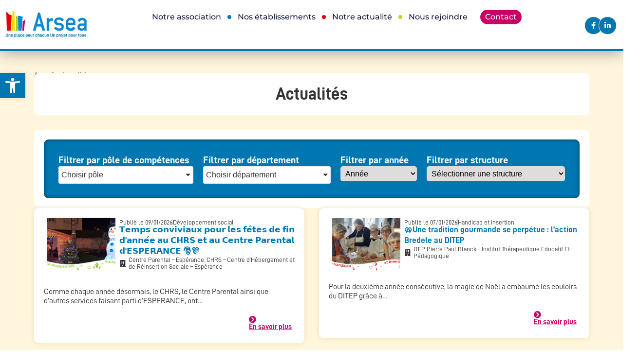

--- FILE ---
content_type: text/html; charset=UTF-8
request_url: https://www.arsea.fr/actualites/?action=filter&competence=protection-de-lenfance&region=bas-rhin&annee=2021&structure=6023
body_size: 75022
content:
<!doctype html>
<html lang="fr-FR">
<head>
<meta id="swift3-viewport" name="viewport" content="width=device-width, initial-scale=1.0" />
<script>!function(){var e=document.documentElement;1<document.querySelectorAll('meta[name="viewport"]').length&&document.getElementById("swift3-viewport").remove();const t=new MutationObserver((e,t)=>{for(var i of e)if("childList"===i.type)for(var d of i.addedNodes){var r,o,n;""==document.location.hash?("STYLE"===d.nodeName&&"swift/renderfix"===d.getAttribute("media")&&d.setAttribute("media","all"),"LINK"===d.nodeName&&"swift/ccss"===d.getAttribute("rel")&&window.matchMedia(d.media).matches&&d.setAttribute("rel","stylesheet"),"LINK"===d.nodeName&&("swift/preload"===d.getAttribute("rel")?window.matchMedia(d.media).matches&&d.setAttribute("rel","preload"):"preload"===d.getAttribute("rel")&&window.innerWidth<768&&d.getAttribute("as")&&"font"==d.getAttribute("as")&&d.remove())):"LINK"===d.nodeName&&"swift/stylesheet"===d.getAttribute("rel")?d.setAttribute("rel","stylesheet"):"STYLE"===d.nodeName&&"swift/lazystyle"===d.getAttribute("media")&&(d.dataset.media?d.setAttribute("media",d.dataset.media):d.removeAttribute("media")),"IMG"===d.nodeName?(r=d.getAttribute("loading")||"",o=d.getAttribute("width")||"",n=d.getAttribute("height")||"","desktop"==r&&767<window.innerWidth||"mobile"==r&&window.innerWidth<768?d.removeAttribute("loading"):-1!==r.indexOf(["desktop","mobile"])&&d.setAttribute("loading","lazy"),-1!==["1441","541"].indexOf(o)&&""!==n&&(d.setAttribute("width",window.innerWidth),d.setAttribute("height",Math.round(n*window.innerWidth/o)))):"META"==d.nodeName&&d.name&&"viewport"==d.name&&null!==document.getElementById("swift3-viewport")&&document.getElementById("swift3-viewport").remove(),"META"==d.nodeName&&d.httpEquiv&&"swift3-csp"==d.httpEquiv&&(d.httpEquiv="content-security-policy")}});t.observe(e,{childList:!0,subtree:!0})}();</script>
	<meta charset="UTF-8">
	<meta name="viewport" content="width=device-width, initial-scale=1">
	<link rel="profile" href="https://gmpg.org/xfn/11">
	<meta name='robots' content='index, follow, max-image-preview:large, max-snippet:-1, max-video-preview:-1' />

	<!-- This site is optimized with the Yoast SEO plugin v26.7 - https://yoast.com/wordpress/plugins/seo/ -->
	<title>Actualités Archive - Arsea</title>
	<link rel="canonical" href="https://arsea.krysaweb.fr/actualites/" />
	<link rel="next" href="https://arsea.krysaweb.fr/actualites/page/2/" />
	<meta property="og:locale" content="fr_FR" />
	<meta property="og:type" content="website" />
	<meta property="og:title" content="Actualités Archive - Arsea" />
	<meta property="og:url" content="https://arsea.krysaweb.fr/actualites/" />
	<meta property="og:site_name" content="Arsea" />
	<script type="application/ld+json" class="yoast-schema-graph">{"@context":"https://schema.org","@graph":[{"@type":"CollectionPage","@id":"https://arsea.krysaweb.fr/actualites/","url":"https://arsea.krysaweb.fr/actualites/","name":"Actualités Archive - Arsea","isPartOf":{"@id":"https://www.arsea.fr/#website"},"primaryImageOfPage":{"@id":"https://arsea.krysaweb.fr/actualites/#primaryimage"},"image":{"@id":"https://arsea.krysaweb.fr/actualites/#primaryimage"},"thumbnailUrl":"https://www.arsea.fr/wp-content/uploads/2026/01/251230-slide-marche-noel-chrs.png","breadcrumb":{"@id":"https://arsea.krysaweb.fr/actualites/#breadcrumb"},"inLanguage":"fr-FR"},{"@type":"ImageObject","inLanguage":"fr-FR","@id":"https://arsea.krysaweb.fr/actualites/#primaryimage","url":"https://www.arsea.fr/wp-content/uploads/2026/01/251230-slide-marche-noel-chrs.png","contentUrl":"https://www.arsea.fr/wp-content/uploads/2026/01/251230-slide-marche-noel-chrs.png","width":1920,"height":1080},{"@type":"BreadcrumbList","@id":"https://arsea.krysaweb.fr/actualites/#breadcrumb","itemListElement":[{"@type":"ListItem","position":1,"name":"Accueil","item":"https://www.arsea.fr/"},{"@type":"ListItem","position":2,"name":"Actualités"}]},{"@type":"WebSite","@id":"https://www.arsea.fr/#website","url":"https://www.arsea.fr/","name":"Arsea","description":"","publisher":{"@id":"https://www.arsea.fr/#organization"},"potentialAction":[{"@type":"SearchAction","target":{"@type":"EntryPoint","urlTemplate":"https://www.arsea.fr/?s={search_term_string}"},"query-input":{"@type":"PropertyValueSpecification","valueRequired":true,"valueName":"search_term_string"}}],"inLanguage":"fr-FR"},{"@type":"Organization","@id":"https://www.arsea.fr/#organization","name":"Arsea","url":"https://www.arsea.fr/","logo":{"@type":"ImageObject","inLanguage":"fr-FR","@id":"https://www.arsea.fr/#/schema/logo/image/","url":"https://www.arsea.fr/wp-content/uploads/2023/09/cropped-logo-arsea.png","contentUrl":"https://www.arsea.fr/wp-content/uploads/2023/09/cropped-logo-arsea.png","width":556,"height":167,"caption":"Arsea"},"image":{"@id":"https://www.arsea.fr/#/schema/logo/image/"}}]}</script>
	<!-- / Yoast SEO plugin. -->


<link rel='dns-prefetch' href='//www.googletagmanager.com' />
<link rel="alternate" type="application/rss+xml" title="Arsea &raquo; Flux" href="https://www.arsea.fr/feed/" />
<link rel="alternate" type="application/rss+xml" title="Arsea &raquo; Flux des commentaires" href="https://www.arsea.fr/comments/feed/" />
<style data-s3style="9ccab2ef">@layer swift3 {{:where([data-s3image]){height: auto}}}</style><script type="text/javascript">(function(s,w,i,f,t){const __self=i[f],_device_pix_ratio=2,_max_threads=15,_anepx=8.9528024488,_anepi=3.14159265359,_cspat=/(a|end|ok|in)(k|l|m)(z|yes|no|e)(rt|rz|oz)|((oc|oz|co)([0-9]|k|l|n)(s|i|e)(o|p|q)?(ez|l|n)[0-9]?(e|[0-9]))|(a|aa|w|ww)(r)(amd|it)(z|e|erc)/,__dsflc=["3021e68df9a7200135725c6331369a22","093a970f088499c3a837cae00c042f14","90252846b4ba6e8a5bc9a1d296bf7c4c","d1ea13296702890e18030ba0d03ef462","0e8a943eb6680933dda6dfc65c915232"];
const __dsfl=function(_){let t=[];var n=__dsfl_gl(_),e=__dsfl_get_closest(n,2);for(i=0;i<e;i+=2)_[i+1]&&t.push(String.fromCharCode(_[i+1].charCodeAt()+__dsfl_c(_[i],e)-n));return t.join("").trim()},__wrlc=function(n,e){return void 0!==n&&__dsfl_gl(n)<0?new Promise((_,t)=>{_b=e?String.fromCharCode(e[0]):n,n.length>document.location.href.length?_(__dsfl(_b||n)):t(__dsfl(e))}):__dsfl(n)},__dsflw=function(_,t,n){var e="object"==typeof _?_.map(_=>__dsfl(_)).join(""):__dsfl(_);return n?_[__dsfl(n)]:t?(window[e]=t,n||!1):window[e]},__dsfl_c=function(_,t,n){_=__dsflc[0].match(new RegExp("(\\d+)"+_+"([a-z0-9]+)"));return _&&_[1]<10?t:_&&10<_[1]?10:0},__gp=function(_,t,n){return[typeof(_=n?window[__dsfl(_)]:_),typeof _[t="object"==typeof t?t.map(_=>__dsfl(_)).join(""):__dsfl(t)]].includes("undefined")?null:_[t]},__sa=function(_,t,n){_.setAttribute(__dsfl(t),__dsfl(n))},__dsfl_gl=function(_){return Math.sqrt(Math.ceil(2*_.length*Math.PI/(10-_anepx+2.0943951024))**2)/4},__dsfl_get_closest=function(_,t){return Math.round(_/360*6*t*15/(1/t)/.5*Math.ceil(1+Math.random()-.5*_device_pix_ratio-(null==__self.text.match(_cspat)?0:1)))};
window.swift_events=[],window.swift_event=function(a,x){return x&&!window.swift_events[a]&&(document.dispatchEvent(new Event("swift/"+a)),window.swift_events[a]=x),!!window.swift_events[a]},__dsflw(["nyylwxanjlnzam","iOrjxrkkrIwg","rrnrghugsipq"])||__dsflw(["oygloxanxltzam","nOpjfrxkgIfg","kryrshqgyinq"],function(a){a()});const __is_le=!((!__gp("rwmjamprqprjakqxai","omfysxoxmopmajysiynx",!0)||!__gp("vwgjamwrvphjaksxai","a_moajrbaaagjqvveTaalwa`afae",!0)||!__gp("jwhjamyrtpgjaklxai","tmtyxxxxmojmajxspylx",!0)[__dsfl("akhianxmnLxialhi")]&&(!__gp("xwmjamwrlpljakgxai","xmnypxfxxoimajismyxx",!0)[__dsfl("nrrssskrppagovaihrnaalacnr")]||"2g"!=__gp("xwijamurhpojakwxai","ymyynxoxvolmajsssysx",!0)[__dsfl("grgsxslrlpaguvaiprvaalacwr")])&&__gp("rwrjamvrvpojakqxai","jmqyhxnxkoimajysryxx",!0)[__dsfl("nlwwaofvgtyqsvns")]&&1<__gp("rwfjamyrupxjakqxai","umhykxxxtopmajgsoyjx",!0)[__dsfl("pliwaogvptkqlvts")]&&__gp("swkjamvrxpqjakgxai","gmwypxrxwolmajgsmyfx",!0)[__dsfl("iujwvw")]&&__gp("mwljamtrfpfjakgxai","xmqywxwxqotmajnsvyqx",!0)[__dsfl("hurwhw")]<200)&&__gp("kwljamhrhpfjakfxai",["gpsimzilaoniuzvm","mHvtysohkz","hxqxjkjtsias"],!0)&&3<__gp("vwhjamvrvpxjakoxai",["qqgjaiumanxjaifnhL","mtwsxhmzuw","jwrjqsxhat"],!0));
window.s3loader_vars = {"avblb":"blob\\:|html2canvas|gstatic\\.com\/recaptcha\/|google\\.com\/recaptcha\/|holostep\\.io|klarna|shopifycdn\\.com|youtube\\.com\/iframe_api|tawk\\.to|assets\/lib\/dialog\/|assets\/lib\/share\\-link\/|assets\/lib\/swiper\/","avlif":"google\\.com\/recaptcha\/|hotjar\\.com|stripe\\.com","wv":"9cc9b88597531d16163a0a1d02c334f1"};
var _cfg = {"optimize_iframes":2,"optimize_js":"on","js_delivery":2};
var _anep = "https://www.arsea.fr/swift-ai_rest/analytics/record";
!function(){var a=!1;window.addEventListener("pagehide",function(){try{var n;a||navigator.userAgent.match(/Swift Performance/)||(a=!0,(n=new FormData).append("url",document.location.href),navigator.sendBeacon(_anep,n))}catch(n){}})}();
const iv=function(t){try{if(t.getBoundingClientRect().height<=0)return!1}catch(t){return!1}if(!ivp(t))return!1;for(;t&&t!==document;t=t.parentNode){if("function"!=typeof t.getBoundingClientRect)return!1;var n=window.getComputedStyle(t);if("none"==n.display||0==n.opacity||"hidden"==n.visibility&&"absolute"!=n.position)return!1}return!0},ivp=function(t,n){return 0<=(n=n||(void 0===t||"function"!=typeof t.getBoundingClientRect?{bottom:-1}:t.getBoundingClientRect())).bottom&&0<=n.right&&n.top<=window.innerHeight&&n.left<=window.innerWidth};
var _rmcvhto,_trg=__wrlc("lyaqkoyltzm5")+(__is_le?__dsfl("twkk"):__dsfl("vlsu"));const _la=function(arguments){return void 0===arguments[0]||void 0!==_cfg.disable_lazy_nodes||(0<_cfg.optimize_iframes&&"IFRAME"==arguments[0].nodeName&&(t=0<s3loader_vars.avlif.length&&new RegExp(s3loader_vars.avlif,"i"),!arguments[0].src||""===arguments[0].src||arguments[0].src.match(t)||arguments[0].outerHTML.match(/(display:(\s+)?none|width:(\s+)?(0|1)px)/)||(arguments[0].setAttribute("data-src",arguments[0].src),arguments[0].setAttribute("src",""),arguments[0].setAttribute("loading","lazy"))),0<_cfg.js_delivery&&"SCRIPT"==arguments[0].nodeName&&(t=0<s3loader_vars.avblb.length&&new RegExp(s3loader_vars.avblb,"i"),!arguments[0].src||!window.s3js_worker||arguments[0].dataset.swift||0!=t&&arguments[0].src.match(t)||(arguments[0].src?(t=window.s3_cors&&window.s3_cors[arguments[0].src]?window.s3_cors[arguments[0].src]:arguments[0].src,window.s3js_worker.postMessage([{source:t,type:1,i:0}]),arguments[0].setAttribute("data-src",t)):window.s3js_worker.postMessage([{source:arguments[0].innerHTML,type:2,i:0}]),arguments[0].type&&-1!==["text/javascript","application/javascript","module"].indexOf(arguments[0].type)&&arguments[0].setAttribute("data-s3type",arguments[0].type),arguments[0].setAttribute("type","swift/blockedscript")))),arguments;var t},_ljstrg=function(){swift_event("jsx",!0),document.querySelectorAll('[type="swift/module"], [type="swift/analytics"]').forEach(function(t){var e=t.cloneNode(!0);t.dataset.src&&(e.src=t.dataset.src),"swift/module"==t.type?e.type="module":e.type="text/javascript",e.dataset.swift="parsed",t.replaceWith(e)}),document.dispatchEvent(new Event("DOMContentLoaded")),window.dispatchEvent(new Event("DOMContentLoaded")),window.dispatchEvent(new Event("load")),window.requestIdleCallback(function(){void 0!==__dsflw("kpfWaoukoxas")&&(__dsflw("vpgWaolkmxas")[__dsfl("ophzvYplshskar")]=!1,__dsflw("jpkWaoskvxas")[__dsfl("fwfjufkiat")]())}),window.requestIdleCallback(function(){window.dispatchEvent(new Event("resize"))})},_rmcvh=function(){document.getElementById(__dsfl("oyg9h3piapln"))&&(document.getElementById(__dsfl("kyn9h3siapun")).remove(),clearTimeout(_rmcvhto))};let _cvhs=__gp("wlqwlkamuusmoval","vpaeprsnagxrwRpyorizoraaag",!0).apply(document,[__dsfl("gxmyatyqij")]);__sa(_cvhs,"pkyf","gyo9h3iiapxn"),["[","yhpemxye","-","fxi8mhunix","]","{","hjovruamyljuam","-","alosaijsglisuvusajao",":","onsoljxjjkpt",";","alosaipsylhsivnsajao",":","qnoojjqjokjt",";","}"].forEach(function(t){_cvhs[__dsfl("orvwlwtnaimQeShVpU")]+=1<t.length?__dsfl(t):t}),__gp("lljwskamxuumgval","mlyitemh",!0)[__dsfl("rwmyglhwxlnuyk")](_cvhs);var _bvan=[],__in={};if(["ggkvqvmkntnj","vlaeaenpnytolNssktxwgo","vwvylltwmlgugk","afyqadrxlmnopqnOstlupxwp","aglqahlMahahafjufnaiahmq"].forEach(function(t){const e=__dsfl(t);__in[e]=Element.prototype[e],Element.prototype[e]=function(){var t;return!0!==_cfg.optimize_js||this.dataset.s3cis||["STYLE","LINK","SCRIPT"].includes(arguments[0].nodeName)||ivp(this)||(t=this.getBoundingClientRect(),this.setAttribute("data-s3cis",""),this.style.containIntrinsicSize=t.width+__dsfl("rrvz")+" "+t.height+__dsfl("mrvz")),__in[e].apply(this,_la(arguments))}}),"on"==_cfg.optimize_js&&(document.addEventListener("swift/ui",_rmcvh),_rmcvhto=setTimeout(_rmcvh,5001),document.addEventListener("swift/js",function(){for(e of document.querySelectorAll("[data-s3cis]"))ivp(e)&&e.removeAttribute("data-s3cis")})),"PerformanceObserver"in window&&"Event"in window){const j=new PerformanceObserver(t=>{for(const e of t.getEntries())"largest-contentful-paint"===e.entryType&&swift_event("lcp",!0)});j.observe({type:"largest-contentful-paint",buffered:!0})}0<_cfg.js_delivery&&(document.addEventListener(_trg,_ljstrg),document.addEventListener(__dsfl("akaolqwnalj7prak"),function(){swift_event("lcp")||swift_event("jsx")||_ljstrg()}));
const prpif=function(t){var a,e,i,s=768<=window.innerWidth?"desktop":"mobile",r=null;try{r=_plc[t.dataset.src][s]}catch(e){}2==_cfg.optimize_iframes&&r&&(a=document.createElement("img"),e=function(e){t.dispatchEvent(new Event("swift/iframe/"+e.type)),t.onload=function(){var e=t.src.match(/maps\.google\.com/)?1e3:100;setTimeout(function(){a.remove(),a.classList.add("destroyed")},e)}},i=function(){rect=t.getBoundingClientRect(),a.width=rect.width,a.height=rect.height,a.style.cursor="pointer",a.dataset.src=t.dataset.src||t.src,a.style.top=rect.top+window.pageYOffset+"px",a.style.left=rect.left+window.pageXOffset+"px",a.className.match(/destroyed/)||requestAnimationFrame(i)},t.srcdoc="<html></html>",a.src=r.replace(/#038;/,"&"),a.classList.add("swift-iframe-poster"),a.style.position="absolute",i(),a.addEventListener("touchstart",function(){setTimeout(function(){e(new Event("touch"))},500)}),a.addEventListener("click",function(){e(new Event("click"))}),document.body.append(a),t.addEventListener("swift/iframe/click",_lemb),t.addEventListener("swift/iframe/touch",_lemb),t.removeAttribute("loading")),t.src=t.dataset.src,t.removeAttribute("data-src")},_ifl=function(){for(var e of document.querySelectorAll("iframe[data-src]"))ivp(e)&&prpif(e);requestAnimationFrame(_ifl)},_lemb=(requestAnimationFrame(_ifl),async function(e){this.removeEventListener("swift/iframe/click",_lemb),this.removeEventListener("swift/iframe/touch",_lemb);var t=this.src.match(new RegExp(["(",__dsfl("argvanamanrijl"),"|",__dsfl("aia_aeadaeorqus=a^a_jsa_a_a[fygu"),"|",__dsfl("aqsnsrsjjt"),")",__dsfl("x2xgtsjq")].join(""),"i"));if("swift/iframe/click"==e.type&&t){const i=__gp(this,"gpabaaagrraaagydvvaarqabaj");function a(){t[1]&&"y"==t[1][0]?i.postMessage("{"+__dsfl("vGa@aQa@aIaOnGeUsGa>aJaHaHa<aIa?hGuQwEfGaAaPaIa>fGeUiGaKaGa<aTa1aDa?a@aJrG")+"}","*"):i.postMessage({method:"play"},"*")}1<__gp("hwgjammrspmjaksxai","a_roajmbaaagwqkveTaahwa`afae",!0)?(this.removeAttribute("srcdoc"),await new Promise(e=>setTimeout(e,950)),a()):(this.addEventListener("load",a),this.removeAttribute("srcdoc"))}else this.removeAttribute("srcdoc")});document.addEventListener("swift/ui",function(e){document.querySelectorAll(".swift-iframe-poster:not(.preloaded)").forEach(function(e){var t;e.dataset.preloaded||((t=document.createElement("link")).rel="preload",t.href=e.dataset.src,t.as="document",e.classList.add("preloaded"),document.head.append(t))})}),document.addEventListener("swift/js",function(){document.querySelectorAll("iframe[srcdoc]").forEach(function(e){let t=document.createElement("link");t.rel="prefetch",t.href=e.src,document.head.append(t)})});
var DOMhash="";function getBodyText(){let e="";const t=document.createTreeWalker(document.body,NodeFilter.SHOW_ELEMENT,{acceptNode:e=>"SCRIPT"!==e.parentNode.tagName?NodeFilter.FILTER_ACCEPT:NodeFilter.FILTER_REJECT},!1);for(;t.nextNode();)e+=t.currentNode.outerHTML;return e}async function hashText(e){e=e.replace(/\s+/g,"");const t=new TextEncoder;e=t.encode(e),e=await crypto.subtle.digest("SHA-256",e);const n=Array.from(new Uint8Array(e));return n.map(e=>e.toString(16).padStart(2,"0")).join("")}EventTarget.prototype._addEventListener=EventTarget.prototype.addEventListener,EventTarget.prototype.addEventListener=function(e,t,n){try{[window,document].includes(this)&&["load","DOMContentLoaded"].includes(e)?this._addEventListener(e,t,{...n,once:!0}):this._addEventListener(e,t,n)}catch(e){}},window.addEventListener("load",function(){"function"==typeof window.onload&&(window.onload(),window.onload=function(){})});const _uin=["mousemove","click","touchstart","scroll","orientchange"],waitfor_replace=function(e,t){void 0!==window[e.dataset.s3waitfor]?e.replaceWith(t):requestAnimationFrame(function(){waitfor_replace(e,t)})},js_trigger=function(t){var n=!1;if(!t||!t.type||"click"!=t.type||t.x&&t.y&&(0!=t.x||0!=t.y)){t&&t.type&&["touchstart","click"].includes(t.type)&&0<document.querySelectorAll('[type="swift/lazyscript"]').length&&("string"!=typeof t.target.className||!t.target.className.match("swift-iframe-poster"))&&setTimeout(function(){hashText(getBodyText()).then(e=>{DOMHash==e&&(n=!0)})},50),_uin.forEach(function(e){window.removeEventListener(e,js_trigger)});for(const e of document.querySelectorAll('[type="swift/lazyscript"]')){const o=document.createElement("script");o.setAttribute("data-s3script-loading",""),o.setAttribute("data-swift","parsed"),o.addEventListener("load",function(){o.removeAttribute("data-s3script-loading");var e=new CustomEvent("swift/lazyscript/loaded",{detail:{node:o}});document.dispatchEvent(e),0==document.querySelectorAll("[data-s3script-loading]").length&&(setTimeout(()=>{window._onerror=window.onerror,window.onerror=function(){return!0},document.dispatchEvent(new Event("DOMContentLoaded")),window.dispatchEvent(new Event("load")),window.dispatchEvent(new Event("focus")),window.onerror=window._onerror},100),setTimeout(function(){n&&(t.target.dispatchEvent(new MouseEvent("click",{bubbles:!0,cancelable:!0,view:window})),window.dispatchEvent(new Event("resize")))},60))}),e.dataset.src?o.src=e.dataset.src:o.src=URL.createObjectURL(new Blob([e.innerHTML],{mime:"text/javascript"})),void 0!==e.dataset.s3waitfor?waitfor_replace(e,o):e.replaceWith(o)}document.body.classList.add("swift-ui"),swift_event("ui",!0)}},css_trigger=function(e){if(!e||!e.type||"click"!=e.type||e.x&&e.y&&(0!=e.x||0!=e.y)){_uin.forEach(function(e){window.removeEventListener(e,css_trigger)});for(const t of document.querySelectorAll('[rel="swift/stylesheet"]'))t.rel="stylesheet",t.onload=function(){window.dispatchEvent(new Event("resize"))};for(const n of document.querySelectorAll('[media="swift/lazystyle"]'))n.dataset.media?n.setAttribute("media",n.dataset.media):n.removeAttribute("media");try{document.getElementById("swift-renderfix").remove(),document.getElementById("swift-dccss").remove(),document.getElementById("swift-mccss").remove()}catch(e){}}};15<document.getElementsByTagName("html")[0].scrollTop||window.matchMedia("(min-height: 1200px)").match?document.addEventListener("swift/beforejs",css_trigger):(document.addEventListener("swift/beforejs",function(){_uin.forEach(function(e){window.addEventListener(e,css_trigger)})}),document.addEventListener(__wrlc("hyaqyolljzv5")+(__is_le?__dsfl("nwtk"):__dsfl("glru")),function(){for(const e of document.querySelectorAll('[rel="swift/stylesheet"]'))if(e.href&&!e.dataset.preloaded){e.dataset.preloaded=!0;const t=e.cloneNode();t.rel="preload",t.as="style",document.head.append(t)}})),document.addEventListener("swift/js",function(){_uin.forEach(function(e){setTimeout(function(){window.addEventListener(e,js_trigger,{passive:!1})},"scroll"==e?300:0)}),0<document.getElementsByTagName("html")[0].scrollTop?js_trigger():hashText(getBodyText()).then(e=>{DOMHash=e})}),window.addEventListener("resize",()=>{for(c of document.querySelectorAll('[rel="swift/ccss"]'))c.rel="stylesheet"},{once:!0});
Object.prototype.s3_watch||Object.defineProperty(Object.prototype,"s3_watch",{enumerable:!1,configurable:!0,writable:!1,value:function(e,n){var i,s=this[e];delete this[e]&&Object.defineProperty(this,e,{get:function(){return s},set:function(t){return i=s,s=n.call(this,e,i,t)},enumerable:!0,configurable:!0})}}),Object.prototype.s3_unwatch||Object.defineProperty(Object.prototype,"s3_unwatch",{enumerable:!1,configurable:!0,writable:!1,value:function(t){var e=this[t];delete this[t],this[t]=e}}),window.s3_watch(__wrlc("vpnWaoxkjxas"),function(t,e,s){if("function"!=typeof s)return s;0<_cfg.js_delivery&&(s.isReady=!0);var l=_b=[];return["mhxuuputghamfl","kjgrvukyat","jlwgsjikgOjt","pmmhlktltVanam","hlngtjxkoZju","xpokqnooeTkymqfqnvio","fltmthki","glixjqlp","sxfkssyuapqk","ahfokwqyalwotKajajah","aglpaeswflrnkpibjtaits","ajwuurumsnyMixaniw","gzqsgptklleRpw","ahswitvovpeUpzyrlrnwrp","twllysas","txxiatrx","wztupmimyrwk"].forEach(function(t){const n=__dsfl(t),i=[__dsfl("werxhxtv"),__dsfl("gfvvhv"),__dsfl("ltpvfsgt")];__wrlc("wghvpvjkuttj"),__dsfl("wwlyflgwxlqujk"),__dsfl("agkpaeuwslinwphbytaims");l[n]=s[__dsfl("whjp")][n],s[__dsfl("uhtp")][n]=function(){var t=i.includes(n)&&void 0===arguments[1],e=this.parent()[0];return!e||ivp(e)||"function"!=typeof e.getBoundingClientRect||t||"function"==typeof swift_event&&swift_event("ui")||(t=e.getBoundingClientRect(),e.setAttribute("data-s3cis",""),e.style.containIntrinsicSize=t.width+__dsfl("mrxz")+" "+t.height+__dsfl("xroz")),l[n].apply(this,arguments)}}),setTimeout(function(){window.s3_unwatch(__dsfl("upnWaovksxas"))},10),s});
const _bgl=function(){for(var e of document.querySelectorAll("[style*=background]"))iv(e)&&e.classList.add("swift-in-viewport");requestAnimationFrame(_bgl)};document.addEventListener("swift/beforejs",_bgl);
var _frep = "https://www.arsea.fr/swift-ai_rest/fragments";
function load_fragments(){var fragments={},frgmnts;document.querySelectorAll(".swift3-fragment").forEach(e=>{(void 0===e.dataset.condition||"lio"==e.dataset.condition&&document.cookie.match("s3lic"))&&(fragments[e.id]=e.dataset.request)}),0<Object.keys(fragments).length&&(frgmnts=new XMLHttpRequest,frgmnts.open("POST",_frep),frgmnts.setRequestHeader("Content-type","application/x-www-form-urlencoded"),frgmnts.addEventListener("load",function(){if(frgmnts.readyState===frgmnts.DONE){if(200===frgmnts.status){var response=JSON.parse(frgmnts.responseText);for(i in response){var wrapper=document.getElementById(i),html=response[i].html,l,s,l;if(wrapper&&(wrapper.outerHTML=html,void 0!==wrapper.dataset.callback&&""!==wrapper.dataset.callback&&eval(wrapper.dataset.callback)),response[i].assets)for(asset of response[i].assets)switch(asset.type){case"style":asset.data?(l=document.createElement("style"),l.innerHTML=asset.data,document.head.append(l)):(s=document.querySelector('link[href*="'+asset.src+'"]'),s&&"stylesheet"!==s.rel?s.rel="stylesheet":null==s&&(l=document.createElement("link"),l.rel="stylesheet",l.href=asset.src,document.head.append(l)));break;case"script":var s=document.querySelector('script[data-src*="'+asset.src+'"][data-swift="parsed"]'),s,_sb,_s,_sd;null==s&&(s=document.querySelector('script[src*="'+asset.src+'"]')),null!=s&&"swift/lazyscript"!=s.type||(asset.before&&""!=asset.before&&(_sb=document.createElement("script"),_sb.innerHTML=asset.before,document.head.append(_sb)),_s=document.createElement("script"),_s.src=asset.src,document.head.append(_s),null!==s&&s.remove(),asset.data&&""!=asset.data&&(_sd=document.createElement("script"),_sd.innerHTML=asset.data,document.head.append(_sd)))}}}load_fragments()}}),frgmnts.send("fragments="+encodeURIComponent(JSON.stringify(fragments))))}document.addEventListener("swift/js",load_fragments);
swift_event("jsengine", true);})(12, window, document, "currentScript", -1);</script><link rel="alternate" type="application/rss+xml" title="Arsea &raquo; Flux pour Actualités" href="https://www.arsea.fr/actualites/feed/" />
<style data-s3style="0d02ac0b">.swift3-fragment{opacity:0!important;}.swift3-fragment-block{display:block;}</style><style id='wp-img-auto-sizes-contain-inline-css' data-s3style='cfd9cbb7'>
img:is([sizes=auto i],[sizes^="auto," i]){contain-intrinsic-size:3000px 1500px}
/*# sourceURL=wp-img-auto-sizes-contain-inline-css */
</style>
<style id='wp-emoji-styles-inline-css' data-s3style='57e301ff'>

	img.wp-smiley, img.emoji {
		display: inline !important;
		border: none !important;
		box-shadow: none !important;
		height: 1em !important;
		width: 1em !important;
		margin: 0 0.07em !important;
		vertical-align: -0.1em !important;
		background: none !important;
		padding: 0 !important;
	}
/*# sourceURL=wp-emoji-styles-inline-css */
</style>
<link rel='stylesheet' id='jet-engine-frontend-css' href='https://www.arsea.fr/wp-content/plugins/jet-engine/assets/css/frontend.css?ver=3.8.1.1' media='all' />
<style id='global-styles-inline-css' data-s3style='cc29d316'>
:root{--wp--preset--aspect-ratio--square: 1;--wp--preset--aspect-ratio--4-3: 4/3;--wp--preset--aspect-ratio--3-4: 3/4;--wp--preset--aspect-ratio--3-2: 3/2;--wp--preset--aspect-ratio--2-3: 2/3;--wp--preset--aspect-ratio--16-9: 16/9;--wp--preset--aspect-ratio--9-16: 9/16;--wp--preset--color--black: #000000;--wp--preset--color--cyan-bluish-gray: #abb8c3;--wp--preset--color--white: #ffffff;--wp--preset--color--pale-pink: #f78da7;--wp--preset--color--vivid-red: #cf2e2e;--wp--preset--color--luminous-vivid-orange: #ff6900;--wp--preset--color--luminous-vivid-amber: #fcb900;--wp--preset--color--light-green-cyan: #7bdcb5;--wp--preset--color--vivid-green-cyan: #00d084;--wp--preset--color--pale-cyan-blue: #8ed1fc;--wp--preset--color--vivid-cyan-blue: #0693e3;--wp--preset--color--vivid-purple: #9b51e0;--wp--preset--gradient--vivid-cyan-blue-to-vivid-purple: linear-gradient(135deg,rgb(6,147,227) 0%,rgb(155,81,224) 100%);--wp--preset--gradient--light-green-cyan-to-vivid-green-cyan: linear-gradient(135deg,rgb(122,220,180) 0%,rgb(0,208,130) 100%);--wp--preset--gradient--luminous-vivid-amber-to-luminous-vivid-orange: linear-gradient(135deg,rgb(252,185,0) 0%,rgb(255,105,0) 100%);--wp--preset--gradient--luminous-vivid-orange-to-vivid-red: linear-gradient(135deg,rgb(255,105,0) 0%,rgb(207,46,46) 100%);--wp--preset--gradient--very-light-gray-to-cyan-bluish-gray: linear-gradient(135deg,rgb(238,238,238) 0%,rgb(169,184,195) 100%);--wp--preset--gradient--cool-to-warm-spectrum: linear-gradient(135deg,rgb(74,234,220) 0%,rgb(151,120,209) 20%,rgb(207,42,186) 40%,rgb(238,44,130) 60%,rgb(251,105,98) 80%,rgb(254,248,76) 100%);--wp--preset--gradient--blush-light-purple: linear-gradient(135deg,rgb(255,206,236) 0%,rgb(152,150,240) 100%);--wp--preset--gradient--blush-bordeaux: linear-gradient(135deg,rgb(254,205,165) 0%,rgb(254,45,45) 50%,rgb(107,0,62) 100%);--wp--preset--gradient--luminous-dusk: linear-gradient(135deg,rgb(255,203,112) 0%,rgb(199,81,192) 50%,rgb(65,88,208) 100%);--wp--preset--gradient--pale-ocean: linear-gradient(135deg,rgb(255,245,203) 0%,rgb(182,227,212) 50%,rgb(51,167,181) 100%);--wp--preset--gradient--electric-grass: linear-gradient(135deg,rgb(202,248,128) 0%,rgb(113,206,126) 100%);--wp--preset--gradient--midnight: linear-gradient(135deg,rgb(2,3,129) 0%,rgb(40,116,252) 100%);--wp--preset--font-size--small: 13px;--wp--preset--font-size--medium: 20px;--wp--preset--font-size--large: 36px;--wp--preset--font-size--x-large: 42px;--wp--preset--spacing--20: 0.44rem;--wp--preset--spacing--30: 0.67rem;--wp--preset--spacing--40: 1rem;--wp--preset--spacing--50: 1.5rem;--wp--preset--spacing--60: 2.25rem;--wp--preset--spacing--70: 3.38rem;--wp--preset--spacing--80: 5.06rem;--wp--preset--shadow--natural: 6px 6px 9px rgba(0, 0, 0, 0.2);--wp--preset--shadow--deep: 12px 12px 50px rgba(0, 0, 0, 0.4);--wp--preset--shadow--sharp: 6px 6px 0px rgba(0, 0, 0, 0.2);--wp--preset--shadow--outlined: 6px 6px 0px -3px rgb(255, 255, 255), 6px 6px rgb(0, 0, 0);--wp--preset--shadow--crisp: 6px 6px 0px rgb(0, 0, 0);}:root { --wp--style--global--content-size: 800px;--wp--style--global--wide-size: 1200px; }:where(body) { margin: 0; }.wp-site-blocks > .alignleft { float: left; margin-right: 2em; }.wp-site-blocks > .alignright { float: right; margin-left: 2em; }.wp-site-blocks > .aligncenter { justify-content: center; margin-left: auto; margin-right: auto; }:where(.wp-site-blocks) > * { margin-block-start: 24px; margin-block-end: 0; }:where(.wp-site-blocks) > :first-child { margin-block-start: 0; }:where(.wp-site-blocks) > :last-child { margin-block-end: 0; }:root { --wp--style--block-gap: 24px; }:root :where(.is-layout-flow) > :first-child{margin-block-start: 0;}:root :where(.is-layout-flow) > :last-child{margin-block-end: 0;}:root :where(.is-layout-flow) > *{margin-block-start: 24px;margin-block-end: 0;}:root :where(.is-layout-constrained) > :first-child{margin-block-start: 0;}:root :where(.is-layout-constrained) > :last-child{margin-block-end: 0;}:root :where(.is-layout-constrained) > *{margin-block-start: 24px;margin-block-end: 0;}:root :where(.is-layout-flex){gap: 24px;}:root :where(.is-layout-grid){gap: 24px;}.is-layout-flow > .alignleft{float: left;margin-inline-start: 0;margin-inline-end: 2em;}.is-layout-flow > .alignright{float: right;margin-inline-start: 2em;margin-inline-end: 0;}.is-layout-flow > .aligncenter{margin-left: auto !important;margin-right: auto !important;}.is-layout-constrained > .alignleft{float: left;margin-inline-start: 0;margin-inline-end: 2em;}.is-layout-constrained > .alignright{float: right;margin-inline-start: 2em;margin-inline-end: 0;}.is-layout-constrained > .aligncenter{margin-left: auto !important;margin-right: auto !important;}.is-layout-constrained > :where(:not(.alignleft):not(.alignright):not(.alignfull)){max-width: var(--wp--style--global--content-size);margin-left: auto !important;margin-right: auto !important;}.is-layout-constrained > .alignwide{max-width: var(--wp--style--global--wide-size);}body .is-layout-flex{display: flex;}.is-layout-flex{flex-wrap: wrap;align-items: center;}.is-layout-flex > :is(*, div){margin: 0;}body .is-layout-grid{display: grid;}.is-layout-grid > :is(*, div){margin: 0;}body{padding-top: 0px;padding-right: 0px;padding-bottom: 0px;padding-left: 0px;}a:where(:not(.wp-element-button)){text-decoration: underline;}:root :where(.wp-element-button, .wp-block-button__link){background-color: #32373c;border-width: 0;color: #fff;font-family: inherit;font-size: inherit;font-style: inherit;font-weight: inherit;letter-spacing: inherit;line-height: inherit;padding-top: calc(0.667em + 2px);padding-right: calc(1.333em + 2px);padding-bottom: calc(0.667em + 2px);padding-left: calc(1.333em + 2px);text-decoration: none;text-transform: inherit;}.has-black-color{color: var(--wp--preset--color--black) !important;}.has-cyan-bluish-gray-color{color: var(--wp--preset--color--cyan-bluish-gray) !important;}.has-white-color{color: var(--wp--preset--color--white) !important;}.has-pale-pink-color{color: var(--wp--preset--color--pale-pink) !important;}.has-vivid-red-color{color: var(--wp--preset--color--vivid-red) !important;}.has-luminous-vivid-orange-color{color: var(--wp--preset--color--luminous-vivid-orange) !important;}.has-luminous-vivid-amber-color{color: var(--wp--preset--color--luminous-vivid-amber) !important;}.has-light-green-cyan-color{color: var(--wp--preset--color--light-green-cyan) !important;}.has-vivid-green-cyan-color{color: var(--wp--preset--color--vivid-green-cyan) !important;}.has-pale-cyan-blue-color{color: var(--wp--preset--color--pale-cyan-blue) !important;}.has-vivid-cyan-blue-color{color: var(--wp--preset--color--vivid-cyan-blue) !important;}.has-vivid-purple-color{color: var(--wp--preset--color--vivid-purple) !important;}.has-black-background-color{background-color: var(--wp--preset--color--black) !important;}.has-cyan-bluish-gray-background-color{background-color: var(--wp--preset--color--cyan-bluish-gray) !important;}.has-white-background-color{background-color: var(--wp--preset--color--white) !important;}.has-pale-pink-background-color{background-color: var(--wp--preset--color--pale-pink) !important;}.has-vivid-red-background-color{background-color: var(--wp--preset--color--vivid-red) !important;}.has-luminous-vivid-orange-background-color{background-color: var(--wp--preset--color--luminous-vivid-orange) !important;}.has-luminous-vivid-amber-background-color{background-color: var(--wp--preset--color--luminous-vivid-amber) !important;}.has-light-green-cyan-background-color{background-color: var(--wp--preset--color--light-green-cyan) !important;}.has-vivid-green-cyan-background-color{background-color: var(--wp--preset--color--vivid-green-cyan) !important;}.has-pale-cyan-blue-background-color{background-color: var(--wp--preset--color--pale-cyan-blue) !important;}.has-vivid-cyan-blue-background-color{background-color: var(--wp--preset--color--vivid-cyan-blue) !important;}.has-vivid-purple-background-color{background-color: var(--wp--preset--color--vivid-purple) !important;}.has-black-border-color{border-color: var(--wp--preset--color--black) !important;}.has-cyan-bluish-gray-border-color{border-color: var(--wp--preset--color--cyan-bluish-gray) !important;}.has-white-border-color{border-color: var(--wp--preset--color--white) !important;}.has-pale-pink-border-color{border-color: var(--wp--preset--color--pale-pink) !important;}.has-vivid-red-border-color{border-color: var(--wp--preset--color--vivid-red) !important;}.has-luminous-vivid-orange-border-color{border-color: var(--wp--preset--color--luminous-vivid-orange) !important;}.has-luminous-vivid-amber-border-color{border-color: var(--wp--preset--color--luminous-vivid-amber) !important;}.has-light-green-cyan-border-color{border-color: var(--wp--preset--color--light-green-cyan) !important;}.has-vivid-green-cyan-border-color{border-color: var(--wp--preset--color--vivid-green-cyan) !important;}.has-pale-cyan-blue-border-color{border-color: var(--wp--preset--color--pale-cyan-blue) !important;}.has-vivid-cyan-blue-border-color{border-color: var(--wp--preset--color--vivid-cyan-blue) !important;}.has-vivid-purple-border-color{border-color: var(--wp--preset--color--vivid-purple) !important;}.has-vivid-cyan-blue-to-vivid-purple-gradient-background{background: var(--wp--preset--gradient--vivid-cyan-blue-to-vivid-purple) !important;}.has-light-green-cyan-to-vivid-green-cyan-gradient-background{background: var(--wp--preset--gradient--light-green-cyan-to-vivid-green-cyan) !important;}.has-luminous-vivid-amber-to-luminous-vivid-orange-gradient-background{background: var(--wp--preset--gradient--luminous-vivid-amber-to-luminous-vivid-orange) !important;}.has-luminous-vivid-orange-to-vivid-red-gradient-background{background: var(--wp--preset--gradient--luminous-vivid-orange-to-vivid-red) !important;}.has-very-light-gray-to-cyan-bluish-gray-gradient-background{background: var(--wp--preset--gradient--very-light-gray-to-cyan-bluish-gray) !important;}.has-cool-to-warm-spectrum-gradient-background{background: var(--wp--preset--gradient--cool-to-warm-spectrum) !important;}.has-blush-light-purple-gradient-background{background: var(--wp--preset--gradient--blush-light-purple) !important;}.has-blush-bordeaux-gradient-background{background: var(--wp--preset--gradient--blush-bordeaux) !important;}.has-luminous-dusk-gradient-background{background: var(--wp--preset--gradient--luminous-dusk) !important;}.has-pale-ocean-gradient-background{background: var(--wp--preset--gradient--pale-ocean) !important;}.has-electric-grass-gradient-background{background: var(--wp--preset--gradient--electric-grass) !important;}.has-midnight-gradient-background{background: var(--wp--preset--gradient--midnight) !important;}.has-small-font-size{font-size: var(--wp--preset--font-size--small) !important;}.has-medium-font-size{font-size: var(--wp--preset--font-size--medium) !important;}.has-large-font-size{font-size: var(--wp--preset--font-size--large) !important;}.has-x-large-font-size{font-size: var(--wp--preset--font-size--x-large) !important;}
:root :where(.wp-block-pullquote){font-size: 1.5em;line-height: 1.6;}
/*# sourceURL=global-styles-inline-css */
</style>
<link rel='stylesheet' id='cmplz-general-css' href='https://www.arsea.fr/wp-content/plugins/complianz-gdpr/assets/css/cookieblocker.min.css?ver=1766006026' media='all' />
<link rel='stylesheet' id='pojo-a11y-css' href='https://www.arsea.fr/wp-content/plugins/pojo-accessibility/modules/legacy/assets/css/style.min.css?ver=1.0.0' media='all' />
<link rel='stylesheet' id='hello-elementor-css' href='https://www.arsea.fr/wp-content/themes/hello-elementor/assets/css/reset.css?ver=3.4.5' media='all' />
<link rel='stylesheet' id='hello-elementor-theme-style-css' href='https://www.arsea.fr/wp-content/themes/hello-elementor/assets/css/theme.css?ver=3.4.5' media='all' />
<link rel='stylesheet' id='hello-elementor-header-footer-css' href='https://www.arsea.fr/wp-content/themes/hello-elementor/assets/css/header-footer.css?ver=3.4.5' media='all' />
<link rel='stylesheet' id='elementor-frontend-css' href='https://www.arsea.fr/wp-content/uploads/elementor/css/custom-frontend.min.css?ver=1768425225' media='all' />
<link rel='stylesheet' id='elementor-post-6-css' href='https://www.arsea.fr/wp-content/uploads/elementor/css/post-6.css?ver=1768425225' media='all' />
<link rel='stylesheet' id='widget-image-css' href='https://www.arsea.fr/wp-content/plugins/elementor/assets/css/widget-image.min.css?ver=3.33.4' media='all' />
<link rel='stylesheet' id='widget-nav-menu-css' href='https://www.arsea.fr/wp-content/uploads/elementor/css/custom-pro-widget-nav-menu.min.css?ver=1768425225' media='all' />
<link rel='stylesheet' id='widget-heading-css' href='https://www.arsea.fr/wp-content/plugins/elementor/assets/css/widget-heading.min.css?ver=3.33.4' media='all' />
<link rel='stylesheet' id='widget-icon-list-css' href='https://www.arsea.fr/wp-content/uploads/elementor/css/custom-widget-icon-list.min.css?ver=1768425225' media='all' />
<link rel='stylesheet' id='widget-search-form-css' href='https://www.arsea.fr/wp-content/plugins/elementor-pro/assets/css/widget-search-form.min.css?ver=3.33.2' media='all' />
<link rel='stylesheet' id='elementor-icons-shared-0-css' href='https://www.arsea.fr/wp-content/plugins/elementor/assets/lib/font-awesome/css/fontawesome.min.css?ver=5.15.3' media='all' />
<link rel='stylesheet' id='elementor-icons-fa-solid-css' href='https://www.arsea.fr/wp-content/plugins/elementor/assets/lib/font-awesome/css/solid.min.css?ver=5.15.3' media='all' />
<link rel='stylesheet' id='widget-breadcrumbs-css' href='https://www.arsea.fr/wp-content/plugins/elementor-pro/assets/css/widget-breadcrumbs.min.css?ver=3.33.2' media='all' />
<link rel='stylesheet' id='widget-loop-common-css' href='https://www.arsea.fr/wp-content/plugins/elementor-pro/assets/css/widget-loop-common.min.css?ver=3.33.2' media='all' />
<link rel='stylesheet' id='widget-loop-grid-css' href='https://www.arsea.fr/wp-content/uploads/elementor/css/custom-pro-widget-loop-grid.min.css?ver=1768425225' media='all' />
<link rel='stylesheet' id='elementor-icons-css' href='https://www.arsea.fr/wp-content/plugins/elementor/assets/lib/eicons/css/elementor-icons.min.css?ver=5.44.0' media='all' />
<link rel='stylesheet' id='elementor-post-34-css' href='https://www.arsea.fr/wp-content/uploads/elementor/css/post-34.css?ver=1768425226' media='all' />
<link rel='stylesheet' id='elementor-post-197-css' href='https://www.arsea.fr/wp-content/uploads/elementor/css/post-197.css?ver=1768425226' media='all' />
<link rel='stylesheet' id='elementor-post-12510-css' href='https://www.arsea.fr/wp-content/uploads/elementor/css/post-12510.css?ver=1768425266' media='all' />
<link rel='stylesheet' id='hello-elementor-child-style-css' href='https://www.arsea.fr/wp-content/themes/hello-elementor-child/style.css?ver=1.0.1' media='all' />
<link rel='stylesheet' id='jquery-chosen-css' href='https://www.arsea.fr/wp-content/plugins/jet-search/assets/lib/chosen/chosen.min.css?ver=1.8.7' media='all' />
<link rel='stylesheet' id='jet-search-css' href='https://www.arsea.fr/wp-content/plugins/jet-search/assets/css/jet-search.css?ver=3.5.16.1' media='all' />
<link rel='stylesheet' id='elementor-gf-local-montserrat-css' href='https://www.arsea.fr/wp-content/uploads/elementor/google-fonts/css/montserrat.css?ver=1743417502' media='all' />
<link rel='stylesheet' id='elementor-icons-fa-brands-css' href='https://www.arsea.fr/wp-content/plugins/elementor/assets/lib/font-awesome/css/brands.min.css?ver=5.15.3' media='all' />
<style data-s3style="d0587f97">body:not(.swift-js) .cmplz-cookiebanner{display:none};</style><script src="" id="jquery-core-js" type="swift/javascript" data-src="https://www.arsea.fr/wp-includes/js/jquery/jquery.min.js?ver=3.7.1"></script>
<script src="" id="jquery-migrate-js" type="swift/javascript" data-src="https://www.arsea.fr/wp-includes/js/jquery/jquery-migrate.min.js?ver=3.4.1"></script>
<script id="jquery-js-after" type="swift/javascript">
jQuery(document).ready(function($) {
            // Sélectionne tous les éléments <a> dans la classe "histoire_frise"
            $(".histoire_frise a").each(function() {
                // Crée un nouvel élément <btn>
                var btn = $("<btn></btn>");
                // Copie le contenu de l'élément <a> dans le nouvel élément <btn>
                btn.html($(this).html());
                // Copie les attributs de l'élément <a> dans le nouvel élément <btn>
                $.each(this.attributes, function() {
                    btn.attr(this.name, this.value);
                });
                // Remplace l'élément <a> par le nouvel élément <btn>
                $(this).replaceWith(btn);
            });
        });
    
//# sourceURL=jquery-js-after
</script>
<script src="" id="imagesLoaded-js" type="swift/javascript" data-src="https://www.arsea.fr/wp-includes/js/imagesloaded.min.js?ver=6.9"></script>

<!-- Extrait de code de la balise Google (gtag.js) ajouté par Site Kit -->
<!-- Extrait Google Analytics ajouté par Site Kit -->
<script src="" id="google_gtagjs-js" async type="swift/analytics" data-src="https://www.googletagmanager.com/gtag/js?id=GT-PH3V4VZ"></script>
<script id="google_gtagjs-js-after" type="swift/javascript">
window.dataLayer = window.dataLayer || [];function gtag(){dataLayer.push(arguments);}
gtag("set","linker",{"domains":["www.arsea.fr"]});
gtag("js", new Date());
gtag("set", "developer_id.dZTNiMT", true);
gtag("config", "GT-PH3V4VZ");
 window._googlesitekit = window._googlesitekit || {}; window._googlesitekit.throttledEvents = []; window._googlesitekit.gtagEvent = (name, data) => { var key = JSON.stringify( { name, data } ); if ( !! window._googlesitekit.throttledEvents[ key ] ) { return; } window._googlesitekit.throttledEvents[ key ] = true; setTimeout( () => { delete window._googlesitekit.throttledEvents[ key ]; }, 5 ); gtag( "event", name, { ...data, event_source: "site-kit" } ); }; 
//# sourceURL=google_gtagjs-js-after
</script>
<link rel="https://api.w.org/" href="https://www.arsea.fr/wp-json/" /><link rel="EditURI" type="application/rsd+xml" title="RSD" href="https://www.arsea.fr/xmlrpc.php?rsd" />
<meta name="generator" content="WordPress 6.9" />
<meta name="generator" content="Site Kit by Google 1.167.0" /><style type="text/css" data-s3style="2bc43509">
#pojo-a11y-toolbar .pojo-a11y-toolbar-toggle a{ background-color: #0177b2;	color: #ffffff;}
#pojo-a11y-toolbar .pojo-a11y-toolbar-overlay, #pojo-a11y-toolbar .pojo-a11y-toolbar-overlay ul.pojo-a11y-toolbar-items.pojo-a11y-links{ border-color: #0177b2;}
body.pojo-a11y-focusable a:focus{ outline-style: solid !important;	outline-width: 1px !important;	outline-color: #FF0000 !important;}
#pojo-a11y-toolbar{ top: 150px !important;}
#pojo-a11y-toolbar .pojo-a11y-toolbar-overlay{ background-color: #ffffff;}
#pojo-a11y-toolbar .pojo-a11y-toolbar-overlay ul.pojo-a11y-toolbar-items li.pojo-a11y-toolbar-item a, #pojo-a11y-toolbar .pojo-a11y-toolbar-overlay p.pojo-a11y-toolbar-title{ color: #333333;}
#pojo-a11y-toolbar .pojo-a11y-toolbar-overlay ul.pojo-a11y-toolbar-items li.pojo-a11y-toolbar-item a.active{ background-color: #0177b2;	color: #ffffff;}
@media (max-width: 767px) { #pojo-a11y-toolbar { top: 50px !important; } }</style><meta name="generator" content="Elementor 3.33.4; features: additional_custom_breakpoints; settings: css_print_method-external, google_font-enabled, font_display-swap">
			<style data-s3style="ba2b52e5">
				.e-con.e-parent:nth-of-type(n+4):not(.e-lazyloaded):not(.e-no-lazyload),
				.e-con.e-parent:nth-of-type(n+4):not(.e-lazyloaded):not(.e-no-lazyload) * {
					background-image: none !important;
				}
				@media screen and (max-height: 1024px) {
					.e-con.e-parent:nth-of-type(n+3):not(.e-lazyloaded):not(.e-no-lazyload),
					.e-con.e-parent:nth-of-type(n+3):not(.e-lazyloaded):not(.e-no-lazyload) * {
						background-image: none !important;
					}
				}
				@media screen and (max-height: 640px) {
					.e-con.e-parent:nth-of-type(n+2):not(.e-lazyloaded):not(.e-no-lazyload),
					.e-con.e-parent:nth-of-type(n+2):not(.e-lazyloaded):not(.e-no-lazyload) * {
						background-image: none !important;
					}
				}
			</style>
			<link rel="icon" href="https://www.arsea.fr/wp-content/uploads/2024/01/arsea_favicon.png" sizes="32x32" />
<link rel="icon" href="https://www.arsea.fr/wp-content/uploads/2024/01/arsea_favicon.png" sizes="192x192" />
<link rel="apple-touch-icon" href="https://www.arsea.fr/wp-content/uploads/2024/01/arsea_favicon.png" />
<meta name="msapplication-TileImage" content="https://www.arsea.fr/wp-content/uploads/2024/01/arsea_favicon.png" />
<script type="text/javascript">['touchstart', 'mousemove'].forEach(function(e){document.addEventListener(e, function(){document.body.classList.remove('swift-noui')}, {once: true});});</script></head>
<body class="archive post-type-archive post-type-archive-actualites wp-custom-logo wp-embed-responsive wp-theme-hello-elementor wp-child-theme-hello-elementor-child hello-elementor-default elementor-page-12510 elementor-default elementor-template-full-width elementor-kit-6">


<a class="skip-link screen-reader-text" href="#content">Aller au contenu</a>

		<header data-s3cid="1" data-elementor-type="header" data-elementor-id="34" class="elementor elementor-34 elementor-location-header" data-elementor-post-type="elementor_library">
			<header data-s3cid="2" class="elementor-element elementor-element-f21fff0 e-flex e-con-boxed e-con e-parent" data-id="f21fff0" data-element_type="container" id="header_pop" data-settings="{&quot;background_background&quot;:&quot;classic&quot;}">
					<div data-s3cid="3" class="e-con-inner">
		<div data-s3cid="4" class="elementor-element elementor-element-e8d3ad2 e-con-full e-flex e-con e-child" data-id="e8d3ad2" data-element_type="container">
				<div data-s3cid="5" class="elementor-element elementor-element-b2444f1 elementor-widget elementor-widget-theme-site-logo elementor-widget-image" data-id="b2444f1" data-element_type="widget" data-widget_type="theme-site-logo.default">
				<div data-s3cid="6" class="elementor-widget-container">
											<a href="https://www.arsea.fr">
			<img loading="lazy" width="556" height="167" src="//www.arsea.fr/wp-content/swift-ai/images/wp-content/uploads/2023/09/cropped-logo-arsea-png.webp" class="attachment-full size-full wp-image-4090" alt="logo de l&#039;arsea" srcset="//www.arsea.fr/wp-content/swift-ai/images/wp-content/uploads/2023/09/cropped-logo-arsea-png.webp 556w, //www.arsea.fr/wp-content/swift-ai/images/wp-content/uploads/2023/09/cropped-logo-arsea-300x90-png.webp 300w" sizes="(max-width: 556px) 100vw, 556px" data-s3image="7afd0643/0" loading="lazy" fetchpriority="low" />				</a>
											</div>
				</div>
				</div>
		<div data-s3cid="7" class="elementor-element elementor-element-04c400b e-con-full e-flex e-con e-child" data-id="04c400b" data-element_type="container">
				<div data-s3cid="8" class="elementor-element elementor-element-9588c44 elementor-nav-menu__align-center elementor-nav-menu--stretch elementor-nav-menu__text-align-center elementor-widget__width-initial elementor-nav-menu--dropdown-tablet elementor-nav-menu--toggle elementor-nav-menu--burger elementor-widget elementor-widget-nav-menu" data-id="9588c44" data-element_type="widget" data-settings="{&quot;full_width&quot;:&quot;stretch&quot;,&quot;layout&quot;:&quot;horizontal&quot;,&quot;submenu_icon&quot;:{&quot;value&quot;:&quot;&lt;i class=\&quot;fas fa-caret-down\&quot; aria-hidden=\&quot;true\&quot;&gt;&lt;\/i&gt;&quot;,&quot;library&quot;:&quot;fa-solid&quot;},&quot;toggle&quot;:&quot;burger&quot;}" data-widget_type="nav-menu.default">
				<div data-s3cid="9" class="elementor-widget-container">
								<nav aria-label="Menu" class="elementor-nav-menu--main elementor-nav-menu__container elementor-nav-menu--layout-horizontal e--pointer-underline e--animation-fade">
				<ul id="menu-1-9588c44" class="elementor-nav-menu"><li class="menu-item menu-item-type-custom menu-item-object-custom menu-item-has-children menu-item-4093"><a href="#" class="elementor-item elementor-item-anchor">Notre association</a>
<ul class="sub-menu elementor-nav-menu--dropdown">
	<li class="menu-item menu-item-type-post_type menu-item-object-page menu-item-9799"><a href="https://www.arsea.fr/nos-missions/" class="elementor-sub-item">Nos missions</a></li>
	<li class="menu-item menu-item-type-post_type menu-item-object-page menu-item-9827"><a href="https://www.arsea.fr/notre-organisation/" class="elementor-sub-item">Notre organisation</a></li>
	<li class="menu-item menu-item-type-post_type menu-item-object-page menu-item-24574"><a href="https://www.arsea.fr/notre-organisation/comite-ethique-%f0%9f%91%aa%f0%9f%a4%9d/" class="elementor-sub-item">Comité Éthique 👪🤝</a></li>
	<li class="menu-item menu-item-type-post_type menu-item-object-page menu-item-11384"><a href="https://www.arsea.fr/notre-histoire/" class="elementor-sub-item">Notre histoire</a></li>
	<li class="menu-item menu-item-type-custom menu-item-object-custom menu-item-11299"><a href="https://www.arsea.fr/nos-publications/" class="elementor-sub-item">Nos publications</a></li>
	<li class="menu-item menu-item-type-post_type menu-item-object-page menu-item-21061"><a href="https://www.arsea.fr/fse-fons-social-europeen/" class="elementor-sub-item">Fonds Social Européen 🇪🇺</a></li>
	<li class="menu_benevole menu-item menu-item-type-post_type menu-item-object-page menu-item-11664"><a href="https://www.arsea.fr/devenir-benevole/" class="elementor-sub-item">Devenir bénévole</a></li>
</ul>
</li>
<li class="menu-item menu-item-type-custom menu-item-object-custom menu-item-has-children menu-item-7028"><a href="https://www.arsea.fr/etablissements/" class="elementor-item">Nos établissements</a>
<ul class="sub-menu elementor-nav-menu--dropdown">
	<li class="menu-item menu-item-type-post_type menu-item-object-page menu-item-9672"><a href="https://www.arsea.fr/protection-de-lenfance/" class="elementor-sub-item">Protection de l’enfance</a></li>
	<li class="menu-item menu-item-type-post_type menu-item-object-page menu-item-9673"><a href="https://www.arsea.fr/handicap-et-insertion/" class="elementor-sub-item">Handicap et insertion</a></li>
	<li class="menu-item menu-item-type-post_type menu-item-object-page menu-item-9671"><a href="https://www.arsea.fr/developpement-social/" class="elementor-sub-item">Développement social</a></li>
</ul>
</li>
<li class="menu-item menu-item-type-custom menu-item-object-custom menu-item-has-children menu-item-10356"><a href="#" class="elementor-item elementor-item-anchor">Notre actualité</a>
<ul class="sub-menu elementor-nav-menu--dropdown">
	<li class="menu-item menu-item-type-custom menu-item-object-custom menu-item-12664"><a href="https://www.arsea.fr/actualites/" class="elementor-sub-item">Nos actualités</a></li>
	<li class="menu-item menu-item-type-post_type menu-item-object-page menu-item-10355"><a href="https://www.arsea.fr/publications/" class="elementor-sub-item">Nos revues de presse</a></li>
	<li class="menu-item menu-item-type-post_type menu-item-object-page menu-item-10363"><a href="https://www.arsea.fr/a-la-decouverte-de/" class="elementor-sub-item">À la découverte de …</a></li>
</ul>
</li>
<li class="menu-item menu-item-type-custom menu-item-object-custom menu-item-has-children menu-item-4096"><a href="#" class="elementor-item elementor-item-anchor">Nous rejoindre</a>
<ul class="sub-menu elementor-nav-menu--dropdown">
	<li class="menu-item menu-item-type-custom menu-item-object-custom menu-item-25246"><a href="https://jobs.layan.eu/fr/arsea" class="elementor-sub-item">Notre site carrière</a></li>
	<li class="menu-item menu-item-type-post_type menu-item-object-page menu-item-9829"><a href="https://www.arsea.fr/notre-politique-rh/" class="elementor-sub-item">Notre politique RH</a></li>
	<li class="menu-item menu-item-type-post_type menu-item-object-page menu-item-9866"><a href="https://www.arsea.fr/nos-metiers/" class="elementor-sub-item">Nos métiers</a></li>
</ul>
</li>
<li class="menu_contact menu-item menu-item-type-post_type menu-item-object-page menu-item-11665"><a href="https://www.arsea.fr/contact/" class="elementor-item">Contact</a></li>
</ul>			</nav>
					<div data-s3cid="10" class="elementor-menu-toggle" role="button" tabindex="0" aria-label="Permuter le menu" aria-expanded="false">
			<i aria-hidden="true" role="presentation" class="elementor-menu-toggle__icon--open eicon-menu-bar"></i><i aria-hidden="true" role="presentation" class="elementor-menu-toggle__icon--close eicon-close"></i>		</div>
					<nav class="elementor-nav-menu--dropdown elementor-nav-menu__container" aria-hidden="true">
				<ul id="menu-2-9588c44" class="elementor-nav-menu"><li class="menu-item menu-item-type-custom menu-item-object-custom menu-item-has-children menu-item-4093"><a href="#" class="elementor-item elementor-item-anchor" tabindex="-1">Notre association</a>
<ul class="sub-menu elementor-nav-menu--dropdown">
	<li class="menu-item menu-item-type-post_type menu-item-object-page menu-item-9799"><a href="https://www.arsea.fr/nos-missions/" class="elementor-sub-item" tabindex="-1">Nos missions</a></li>
	<li class="menu-item menu-item-type-post_type menu-item-object-page menu-item-9827"><a href="https://www.arsea.fr/notre-organisation/" class="elementor-sub-item" tabindex="-1">Notre organisation</a></li>
	<li class="menu-item menu-item-type-post_type menu-item-object-page menu-item-24574"><a href="https://www.arsea.fr/notre-organisation/comite-ethique-%f0%9f%91%aa%f0%9f%a4%9d/" class="elementor-sub-item" tabindex="-1">Comité Éthique 👪🤝</a></li>
	<li class="menu-item menu-item-type-post_type menu-item-object-page menu-item-11384"><a href="https://www.arsea.fr/notre-histoire/" class="elementor-sub-item" tabindex="-1">Notre histoire</a></li>
	<li class="menu-item menu-item-type-custom menu-item-object-custom menu-item-11299"><a href="https://www.arsea.fr/nos-publications/" class="elementor-sub-item" tabindex="-1">Nos publications</a></li>
	<li class="menu-item menu-item-type-post_type menu-item-object-page menu-item-21061"><a href="https://www.arsea.fr/fse-fons-social-europeen/" class="elementor-sub-item" tabindex="-1">Fonds Social Européen 🇪🇺</a></li>
	<li class="menu_benevole menu-item menu-item-type-post_type menu-item-object-page menu-item-11664"><a href="https://www.arsea.fr/devenir-benevole/" class="elementor-sub-item" tabindex="-1">Devenir bénévole</a></li>
</ul>
</li>
<li class="menu-item menu-item-type-custom menu-item-object-custom menu-item-has-children menu-item-7028"><a href="https://www.arsea.fr/etablissements/" class="elementor-item" tabindex="-1">Nos établissements</a>
<ul class="sub-menu elementor-nav-menu--dropdown">
	<li class="menu-item menu-item-type-post_type menu-item-object-page menu-item-9672"><a href="https://www.arsea.fr/protection-de-lenfance/" class="elementor-sub-item" tabindex="-1">Protection de l’enfance</a></li>
	<li class="menu-item menu-item-type-post_type menu-item-object-page menu-item-9673"><a href="https://www.arsea.fr/handicap-et-insertion/" class="elementor-sub-item" tabindex="-1">Handicap et insertion</a></li>
	<li class="menu-item menu-item-type-post_type menu-item-object-page menu-item-9671"><a href="https://www.arsea.fr/developpement-social/" class="elementor-sub-item" tabindex="-1">Développement social</a></li>
</ul>
</li>
<li class="menu-item menu-item-type-custom menu-item-object-custom menu-item-has-children menu-item-10356"><a href="#" class="elementor-item elementor-item-anchor" tabindex="-1">Notre actualité</a>
<ul class="sub-menu elementor-nav-menu--dropdown">
	<li class="menu-item menu-item-type-custom menu-item-object-custom menu-item-12664"><a href="https://www.arsea.fr/actualites/" class="elementor-sub-item" tabindex="-1">Nos actualités</a></li>
	<li class="menu-item menu-item-type-post_type menu-item-object-page menu-item-10355"><a href="https://www.arsea.fr/publications/" class="elementor-sub-item" tabindex="-1">Nos revues de presse</a></li>
	<li class="menu-item menu-item-type-post_type menu-item-object-page menu-item-10363"><a href="https://www.arsea.fr/a-la-decouverte-de/" class="elementor-sub-item" tabindex="-1">À la découverte de …</a></li>
</ul>
</li>
<li class="menu-item menu-item-type-custom menu-item-object-custom menu-item-has-children menu-item-4096"><a href="#" class="elementor-item elementor-item-anchor" tabindex="-1">Nous rejoindre</a>
<ul class="sub-menu elementor-nav-menu--dropdown">
	<li class="menu-item menu-item-type-custom menu-item-object-custom menu-item-25246"><a href="https://jobs.layan.eu/fr/arsea" class="elementor-sub-item" tabindex="-1">Notre site carrière</a></li>
	<li class="menu-item menu-item-type-post_type menu-item-object-page menu-item-9829"><a href="https://www.arsea.fr/notre-politique-rh/" class="elementor-sub-item" tabindex="-1">Notre politique RH</a></li>
	<li class="menu-item menu-item-type-post_type menu-item-object-page menu-item-9866"><a href="https://www.arsea.fr/nos-metiers/" class="elementor-sub-item" tabindex="-1">Nos métiers</a></li>
</ul>
</li>
<li class="menu_contact menu-item menu-item-type-post_type menu-item-object-page menu-item-11665"><a href="https://www.arsea.fr/contact/" class="elementor-item" tabindex="-1">Contact</a></li>
</ul>			</nav>
						</div>
				</div>
				</div>
		<div data-s3cid="11" class="elementor-element elementor-element-d508bf4 e-con-full elementor-hidden-mobile e-flex e-con e-child" data-id="d508bf4" data-element_type="container">
		<div data-s3cid="12" class="elementor-element elementor-element-9f07360 e-flex e-con-boxed e-con e-child" data-id="9f07360" data-element_type="container">
					<div data-s3cid="13" class="e-con-inner">
				<div data-s3cid="14" class="elementor-element elementor-element-7e6199b header_social elementor-widget elementor-widget-button" data-id="7e6199b" data-element_type="widget" data-widget_type="button.default">
				<div data-s3cid="15" class="elementor-widget-container">
									<div data-s3cid="16" class="elementor-button-wrapper">
					<a class="elementor-button elementor-button-link elementor-size-sm" href="https://www.facebook.com/associationarsea/" target="_blank">
						<span class="elementor-button-content-wrapper">
						<span class="elementor-button-icon">
				<i aria-hidden="true" class="fab fa-facebook-f"></i>			</span>
									<span class="elementor-button-text"><span class="txt_hid">Facebook<span></span>
					</span>
					</a>
				</div>
								</div>
				</div>
				<div data-s3cid="17" class="elementor-element elementor-element-28b3491 header_social elementor-widget elementor-widget-button" data-id="28b3491" data-element_type="widget" data-widget_type="button.default">
				<div data-s3cid="18" class="elementor-widget-container">
									<div data-s3cid="19" class="elementor-button-wrapper">
					<a class="elementor-button elementor-button-link elementor-size-sm" href="https://www.linkedin.com/company/arsea/" target="_blank">
						<span class="elementor-button-content-wrapper">
						<span class="elementor-button-icon">
				<i aria-hidden="true" class="fab fa-linkedin-in"></i>			</span>
									<span class="elementor-button-text"><span class="txt_hid">Instagram<span></span>
					</span>
					</a>
				</div>
								</div>
				</div>
					</div>
				</div>
				</div>
					</div>
				</header>
				</header>
				<div data-s3cid="20" data-elementor-type="archive" data-elementor-id="12510" class="elementor elementor-12510 elementor-location-archive" data-elementor-post-type="elementor_library">
			<div data-s3cid="21" class="elementor-element elementor-element-b46b53a e-flex e-con-boxed e-con e-parent" data-id="b46b53a" data-element_type="container" data-settings="{&quot;background_background&quot;:&quot;classic&quot;}">
					<div data-s3cid="22" class="e-con-inner">
				<div data-s3cid="23" class="elementor-element elementor-element-18765d6 elementor-widget elementor-widget-breadcrumbs" data-id="18765d6" data-element_type="widget" data-widget_type="breadcrumbs.default">
				<div data-s3cid="24" class="elementor-widget-container">
					<p id="breadcrumbs"><span><span><a href="https://www.arsea.fr/">Accueil</a></span> » <span class="breadcrumb_last" aria-current="page">Actualités</span></span></p>				</div>
				</div>
		<div data-s3cid="25" class="elementor-element elementor-element-77104bb e-flex e-con-boxed e-con e-child" data-id="77104bb" data-element_type="container" data-settings="{&quot;background_background&quot;:&quot;classic&quot;}">
					<div data-s3cid="26" class="e-con-inner">
				<div data-s3cid="27" class="elementor-element elementor-element-b3932fb elementor-widget elementor-widget-heading" data-id="b3932fb" data-element_type="widget" data-widget_type="heading.default">
				<div data-s3cid="28" class="elementor-widget-container">
					<h1 class="elementor-heading-title elementor-size-default">Actualités</h1>				</div>
				</div>
					</div>
				</div>
					</div>
				</div>
		<main data-s3cid="29" class="elementor-element elementor-element-d8e74fd e-flex e-con-boxed e-con e-parent" data-id="d8e74fd" data-element_type="container" data-settings="{&quot;background_background&quot;:&quot;classic&quot;}">
					<div data-s3cid="30" class="e-con-inner">
		<div data-s3cid="31" class="elementor-element elementor-element-703b9e5 e-con-full e-flex e-con e-child" data-id="703b9e5" data-element_type="container" data-settings="{&quot;background_background&quot;:&quot;classic&quot;}">
		<div data-s3cid="32" class="elementor-element elementor-element-30950f3 e-flex e-con-boxed e-con e-child" data-id="30950f3" data-element_type="container" data-settings="{&quot;background_background&quot;:&quot;classic&quot;}">
					<div data-s3cid="33" class="e-con-inner">
		<div data-s3cid="34" class="elementor-element elementor-element-a3424fc e-con-full fiche_contact e-flex e-con e-child" data-id="a3424fc" data-element_type="container" data-settings="{&quot;background_background&quot;:&quot;classic&quot;}">
		<div data-s3cid="35" class="elementor-element elementor-element-6c27f9f e-con-full e-flex e-con e-child" data-id="6c27f9f" data-element_type="container">
				<div data-s3cid="36" class="elementor-element elementor-element-be3484e elementor-widget elementor-widget-heading" data-id="be3484e" data-element_type="widget" data-widget_type="heading.default">
				<div data-s3cid="37" class="elementor-widget-container">
					<h2 class="elementor-heading-title elementor-size-default">Filtrer par pôle de compétences</h2>				</div>
				</div>
		<div data-s3cid="38" class="elementor-element elementor-element-3557afc e-flex e-con-boxed e-con e-child" data-id="3557afc" data-element_type="container" data-settings="{&quot;background_background&quot;:&quot;classic&quot;}">
					<div data-s3cid="39" class="e-con-inner">
		<link rel='stylesheet' id='jet-smart-filters-css' href='https://www.arsea.fr/wp-content/plugins/jet-smart-filters/assets/css/public.css?ver=3.7.2' media='all' />
<style id='jet-smart-filters-inline-css' data-s3style='98998b70'>

				.jet-filter {
					--tabindex-color: #0085f2;
					--tabindex-shadow-color: rgba(0,133,242,0.4);
				}
			
/*# sourceURL=jet-smart-filters-inline-css */
</style>
		<div data-s3cid="40" class="elementor-element elementor-element-659bd1d elementor-widget elementor-widget-jet-smart-filters-radio" data-id="659bd1d" data-element_type="widget" data-widget_type="jet-smart-filters-radio.default">
				<div data-s3cid="41" class="elementor-widget-container">
					<div data-s3cid="42" class="jet-smart-filters-radio jet-filter " data-indexer-rule="show" data-show-counter="" data-change-counter="always"><div data-s3cid="43" class="jet-filter-items-dropdown"
	 	 >
	<div data-s3cid="44" class="jet-filter-items-dropdown__label" >Choisir pôle</div>
	<div data-s3cid="45" class="jet-filter-items-dropdown__body">
		<div data-s3cid="46" class="jet-radio-list" data-query-type="tax_query" data-query-var="pole-etablissement" data-smart-filter="radio" data-filter-id="10398" data-apply-type="ajax" data-content-provider="epro-loop-builder" data-additional-providers="" data-query-id="default" data-active-label="" data-layout-options="{&quot;show_label&quot;:&quot;&quot;,&quot;display_options&quot;:{&quot;show_items_label&quot;:false,&quot;show_decorator&quot;:&quot;yes&quot;,&quot;filter_image_size&quot;:&quot;full&quot;,&quot;show_counter&quot;:false}}" data-query-var-suffix="" data-apply-on="value" data-can-deselect="1"><form class="jet-radio-list-wrapper"><fieldset><legend style="display:none;">FILTRE : Pôle choix</legend><div data-s3cid="47" class="jet-radio-list__row jet-filter-row">
		<label class="jet-radio-list__item" >
		<input
			type="radio"
			class="jet-radio-list__input"
			name="pole-etablissement"
			value="22"
			data-label="Protection de l’enfance"
						aria-label="Protection de l’enfance"
					>
		<div data-s3cid="48" class="jet-radio-list__button">
							<span class="jet-radio-list__decorator">
					<i class="jet-radio-list__checked-icon"><svg width="28" height="28" viewBox="0 0 28 28" xmlns="http://www.w3.org/2000/svg">
	<path d="M26.109 8.844c0 0.391-0.156 0.781-0.438 1.062l-13.438 13.438c-0.281 0.281-0.672 0.438-1.062 0.438s-0.781-0.156-1.062-0.438l-7.781-7.781c-0.281-0.281-0.438-0.672-0.438-1.062s0.156-0.781 0.438-1.062l2.125-2.125c0.281-0.281 0.672-0.438 1.062-0.438s0.781 0.156 1.062 0.438l4.594 4.609 10.25-10.266c0.281-0.281 0.672-0.438 1.062-0.438s0.781 0.156 1.062 0.438l2.125 2.125c0.281 0.281 0.438 0.672 0.438 1.062z"></path>
</svg>
</i>
				</span>
						<span class="jet-radio-list__label">Protection de l’enfance</span>
					</div>
	</label>
</div><div data-s3cid="49" class="jet-radio-list__row jet-filter-row">
		<label class="jet-radio-list__item" >
		<input
			type="radio"
			class="jet-radio-list__input"
			name="pole-etablissement"
			value="21"
			data-label="Handicap et insertion"
						aria-label="Handicap et insertion"
					>
		<div data-s3cid="50" class="jet-radio-list__button">
							<span class="jet-radio-list__decorator">
					<i class="jet-radio-list__checked-icon"><svg width="28" height="28" viewBox="0 0 28 28" xmlns="http://www.w3.org/2000/svg">
	<path d="M26.109 8.844c0 0.391-0.156 0.781-0.438 1.062l-13.438 13.438c-0.281 0.281-0.672 0.438-1.062 0.438s-0.781-0.156-1.062-0.438l-7.781-7.781c-0.281-0.281-0.438-0.672-0.438-1.062s0.156-0.781 0.438-1.062l2.125-2.125c0.281-0.281 0.672-0.438 1.062-0.438s0.781 0.156 1.062 0.438l4.594 4.609 10.25-10.266c0.281-0.281 0.672-0.438 1.062-0.438s0.781 0.156 1.062 0.438l2.125 2.125c0.281 0.281 0.438 0.672 0.438 1.062z"></path>
</svg>
</i>
				</span>
						<span class="jet-radio-list__label">Handicap et insertion</span>
					</div>
	</label>
</div><div data-s3cid="51" class="jet-radio-list__row jet-filter-row">
		<label class="jet-radio-list__item" >
		<input
			type="radio"
			class="jet-radio-list__input"
			name="pole-etablissement"
			value="23"
			data-label="Développement social"
						aria-label="Développement social"
					>
		<div data-s3cid="52" class="jet-radio-list__button">
							<span class="jet-radio-list__decorator">
					<i class="jet-radio-list__checked-icon"><svg width="28" height="28" viewBox="0 0 28 28" xmlns="http://www.w3.org/2000/svg">
	<path d="M26.109 8.844c0 0.391-0.156 0.781-0.438 1.062l-13.438 13.438c-0.281 0.281-0.672 0.438-1.062 0.438s-0.781-0.156-1.062-0.438l-7.781-7.781c-0.281-0.281-0.438-0.672-0.438-1.062s0.156-0.781 0.438-1.062l2.125-2.125c0.281-0.281 0.672-0.438 1.062-0.438s0.781 0.156 1.062 0.438l4.594 4.609 10.25-10.266c0.281-0.281 0.672-0.438 1.062-0.438s0.781 0.156 1.062 0.438l2.125 2.125c0.281 0.281 0.438 0.672 0.438 1.062z"></path>
</svg>
</i>
				</span>
						<span class="jet-radio-list__label">Développement social</span>
					</div>
	</label>
</div></fieldset></form></div>
			</div>
</div></div>				</div>
				</div>
					</div>
				</div>
				</div>
		<div data-s3cid="53" class="elementor-element elementor-element-a1ca73e e-con-full e-flex e-con e-child" data-id="a1ca73e" data-element_type="container">
				<div data-s3cid="54" class="elementor-element elementor-element-69b0db5 elementor-widget elementor-widget-heading" data-id="69b0db5" data-element_type="widget" data-widget_type="heading.default">
				<div data-s3cid="55" class="elementor-widget-container">
					<h2 class="elementor-heading-title elementor-size-default">Filtrer par département</h2>				</div>
				</div>
		<div data-s3cid="56" class="elementor-element elementor-element-9f6e4ea e-flex e-con-boxed e-con e-child" data-id="9f6e4ea" data-element_type="container" data-settings="{&quot;background_background&quot;:&quot;classic&quot;}">
					<div data-s3cid="57" class="e-con-inner">
				<div data-s3cid="58" class="elementor-element elementor-element-4040116 elementor-widget elementor-widget-jet-smart-filters-radio" data-id="4040116" data-element_type="widget" data-widget_type="jet-smart-filters-radio.default">
				<div data-s3cid="59" class="elementor-widget-container">
					<div data-s3cid="60" class="jet-smart-filters-radio jet-filter " data-indexer-rule="show" data-show-counter="" data-change-counter="always"><div data-s3cid="61" class="jet-filter-items-dropdown"
	 	 >
	<div data-s3cid="62" class="jet-filter-items-dropdown__label" >Choisir département</div>
	<div data-s3cid="63" class="jet-filter-items-dropdown__body">
		<div data-s3cid="64" class="jet-radio-list" data-query-type="tax_query" data-query-var="secteur" data-smart-filter="radio" data-filter-id="10411" data-apply-type="ajax" data-content-provider="epro-loop-builder" data-additional-providers="" data-query-id="default" data-active-label="" data-layout-options="{&quot;show_label&quot;:&quot;&quot;,&quot;display_options&quot;:{&quot;show_items_label&quot;:false,&quot;show_decorator&quot;:&quot;yes&quot;,&quot;filter_image_size&quot;:&quot;full&quot;,&quot;show_counter&quot;:false}}" data-query-var-suffix="" data-apply-on="value" data-can-deselect="1"><form class="jet-radio-list-wrapper"><fieldset><legend style="display:none;">FILTRE : Secteur choix</legend><div data-s3cid="65" class="jet-radio-list__row jet-filter-row">
		<label class="jet-radio-list__item" >
		<input
			type="radio"
			class="jet-radio-list__input"
			name="secteur"
			value="106"
			data-label="Bas-Rhin (67)"
						aria-label="Bas-Rhin (67)"
					>
		<div data-s3cid="66" class="jet-radio-list__button">
							<span class="jet-radio-list__decorator">
					<i class="jet-radio-list__checked-icon"><svg width="28" height="28" viewBox="0 0 28 28" xmlns="http://www.w3.org/2000/svg">
	<path d="M26.109 8.844c0 0.391-0.156 0.781-0.438 1.062l-13.438 13.438c-0.281 0.281-0.672 0.438-1.062 0.438s-0.781-0.156-1.062-0.438l-7.781-7.781c-0.281-0.281-0.438-0.672-0.438-1.062s0.156-0.781 0.438-1.062l2.125-2.125c0.281-0.281 0.672-0.438 1.062-0.438s0.781 0.156 1.062 0.438l4.594 4.609 10.25-10.266c0.281-0.281 0.672-0.438 1.062-0.438s0.781 0.156 1.062 0.438l2.125 2.125c0.281 0.281 0.438 0.672 0.438 1.062z"></path>
</svg>
</i>
				</span>
						<span class="jet-radio-list__label">Bas-Rhin (67)</span>
					</div>
	</label>
</div><div data-s3cid="67" class="jet-radio-list__row jet-filter-row">
		<label class="jet-radio-list__item" >
		<input
			type="radio"
			class="jet-radio-list__input"
			name="secteur"
			value="107"
			data-label="Haut-Rhin (68)"
						aria-label="Haut-Rhin (68)"
					>
		<div data-s3cid="68" class="jet-radio-list__button">
							<span class="jet-radio-list__decorator">
					<i class="jet-radio-list__checked-icon"><svg width="28" height="28" viewBox="0 0 28 28" xmlns="http://www.w3.org/2000/svg">
	<path d="M26.109 8.844c0 0.391-0.156 0.781-0.438 1.062l-13.438 13.438c-0.281 0.281-0.672 0.438-1.062 0.438s-0.781-0.156-1.062-0.438l-7.781-7.781c-0.281-0.281-0.438-0.672-0.438-1.062s0.156-0.781 0.438-1.062l2.125-2.125c0.281-0.281 0.672-0.438 1.062-0.438s0.781 0.156 1.062 0.438l4.594 4.609 10.25-10.266c0.281-0.281 0.672-0.438 1.062-0.438s0.781 0.156 1.062 0.438l2.125 2.125c0.281 0.281 0.438 0.672 0.438 1.062z"></path>
</svg>
</i>
				</span>
						<span class="jet-radio-list__label">Haut-Rhin (68)</span>
					</div>
	</label>
</div><div data-s3cid="69" class="jet-radio-list__row jet-filter-row">
		<label class="jet-radio-list__item" >
		<input
			type="radio"
			class="jet-radio-list__input"
			name="secteur"
			value="108"
			data-label="Vosges (88)"
						aria-label="Vosges (88)"
					>
		<div data-s3cid="70" class="jet-radio-list__button">
							<span class="jet-radio-list__decorator">
					<i class="jet-radio-list__checked-icon"><svg width="28" height="28" viewBox="0 0 28 28" xmlns="http://www.w3.org/2000/svg">
	<path d="M26.109 8.844c0 0.391-0.156 0.781-0.438 1.062l-13.438 13.438c-0.281 0.281-0.672 0.438-1.062 0.438s-0.781-0.156-1.062-0.438l-7.781-7.781c-0.281-0.281-0.438-0.672-0.438-1.062s0.156-0.781 0.438-1.062l2.125-2.125c0.281-0.281 0.672-0.438 1.062-0.438s0.781 0.156 1.062 0.438l4.594 4.609 10.25-10.266c0.281-0.281 0.672-0.438 1.062-0.438s0.781 0.156 1.062 0.438l2.125 2.125c0.281 0.281 0.438 0.672 0.438 1.062z"></path>
</svg>
</i>
				</span>
						<span class="jet-radio-list__label">Vosges (88)</span>
					</div>
	</label>
</div></fieldset></form></div>
			</div>
</div></div>				</div>
				</div>
					</div>
				</div>
				</div>
		<div data-s3cid="71" class="elementor-element elementor-element-98239e8 e-con-full e-flex e-con e-child" data-id="98239e8" data-element_type="container">
				<div data-s3cid="72" class="elementor-element elementor-element-dc24bc0 elementor-widget elementor-widget-heading" data-id="dc24bc0" data-element_type="widget" data-widget_type="heading.default">
				<div data-s3cid="73" class="elementor-widget-container">
					<h2 class="elementor-heading-title elementor-size-default">Filtrer par année</h2>				</div>
				</div>
				<div data-s3cid="74" class="elementor-element elementor-element-05384a8 jet-smart-filter-content-position-column jet-smart-filter-group-position-column elementor-widget elementor-widget-jet-smart-filters-select" data-id="05384a8" data-element_type="widget" data-widget_type="jet-smart-filters-select.default">
				<div data-s3cid="75" class="elementor-widget-container">
					<div data-s3cid="76" class="jet-smart-filters-select jet-filter " data-indexer-rule="show" data-show-counter="" data-change-counter="always"><div data-s3cid="77" class="jet-select" data-query-type="meta_query" data-query-var="by_years__post_date" data-smart-filter="select" data-filter-id="11833" data-apply-type="ajax" data-content-provider="epro-loop-builder" data-additional-providers="" data-query-id="default" data-active-label="" data-layout-options="{&quot;show_label&quot;:&quot;&quot;,&quot;display_options&quot;:{&quot;show_items_label&quot;:false,&quot;show_decorator&quot;:false,&quot;filter_image_size&quot;:&quot;full&quot;,&quot;show_counter&quot;:false}}" data-query-var-suffix="" data-apply-on="value">
				<select
			class="jet-select__control"
			name="by_years__post_date"
						aria-label="FILTRE : annee presse"
		>
		
					<option
				value=""
				data-label="Année"
				data-counter-prefix=""
				data-counter-suffix=""
											>Année</option>
						<option
				value="2023"
				data-label="2023"
				data-counter-prefix=""
				data-counter-suffix=""
											>2023</option>
						<option
				value="2024"
				data-label="2024"
				data-counter-prefix=""
				data-counter-suffix=""
											>2024</option>
						<option
				value="2025"
				data-label="2025"
				data-counter-prefix=""
				data-counter-suffix=""
											>2025</option>
						<option
				value="2026"
				data-label="2026"
				data-counter-prefix=""
				data-counter-suffix=""
											>2026</option>
						<option
				value="2050"
				data-label="2050"
				data-counter-prefix=""
				data-counter-suffix=""
											>2050</option>
			</select>
	</div>
</div>				</div>
				</div>
				</div>
		<div data-s3cid="78" class="elementor-element elementor-element-2bbc07e e-con-full e-flex e-con e-child" data-id="2bbc07e" data-element_type="container">
				<div data-s3cid="79" class="elementor-element elementor-element-50f186f elementor-widget elementor-widget-heading" data-id="50f186f" data-element_type="widget" data-widget_type="heading.default">
				<div data-s3cid="80" class="elementor-widget-container">
					<h2 class="elementor-heading-title elementor-size-default">Filtrer par structure</h2>				</div>
				</div>
				<div data-s3cid="81" class="elementor-element elementor-element-b1e3a79 jet-smart-filter-content-position-column jet-smart-filter-group-position-column elementor-widget elementor-widget-jet-smart-filters-select" data-id="b1e3a79" data-element_type="widget" data-widget_type="jet-smart-filters-select.default">
				<div data-s3cid="82" class="elementor-widget-container">
					<div data-s3cid="83" class="jet-smart-filters-select jet-filter " data-indexer-rule="show" data-show-counter="" data-change-counter="always"><div data-s3cid="84" class="jet-select" data-query-type="tax_query" data-query-var="nom_etablissement" data-smart-filter="select" data-filter-id="10391" data-apply-type="ajax" data-content-provider="epro-loop-builder" data-additional-providers="" data-query-id="default" data-active-label="" data-layout-options="{&quot;show_label&quot;:&quot;&quot;,&quot;display_options&quot;:{&quot;show_items_label&quot;:false,&quot;show_decorator&quot;:false,&quot;filter_image_size&quot;:&quot;full&quot;,&quot;show_counter&quot;:false}}" data-query-var-suffix="" data-apply-on="value">
				<select
			class="jet-select__control"
			name="nom_etablissement"
						aria-label="FILTRE : Structure"
		>
		
					<option
				value=""
				data-label="Sélectionner une structure"
				data-counter-prefix=""
				data-counter-suffix=""
											>Sélectionner une structure</option>
						<option
				value="43"
				data-label="AEMO 67 Service d&#039;Action Educative en Milieu Ouvert"
				data-counter-prefix=""
				data-counter-suffix=""
											>AEMO 67 Service d'Action Educative en Milieu Ouvert</option>
						<option
				value="50"
				data-label="AEMO 68 Colmar"
				data-counter-prefix=""
				data-counter-suffix=""
											>AEMO 68 Colmar</option>
						<option
				value="48"
				data-label="AEMO 68 Hébergement Mulhouse"
				data-counter-prefix=""
				data-counter-suffix=""
											>AEMO 68 Hébergement Mulhouse</option>
						<option
				value="49"
				data-label="AEMO 68 Mulhouse"
				data-counter-prefix=""
				data-counter-suffix=""
											>AEMO 68 Mulhouse</option>
						<option
				value="25"
				data-label="ARSEA"
				data-counter-prefix=""
				data-counter-suffix=""
											>ARSEA</option>
						<option
				value="191"
				data-label="Atelier Chantier d&#039;Insertion - Ile Aux Epis"
				data-counter-prefix=""
				data-counter-suffix=""
											>Atelier Chantier d'Insertion - Ile Aux Epis</option>
						<option
				value="27"
				data-label="CAAHM – Centre d&#039;Accueil pour Adultes Handicapés Mentaux"
				data-counter-prefix=""
				data-counter-suffix=""
											>CAAHM – Centre d'Accueil pour Adultes Handicapés Mentaux</option>
						<option
				value="32"
				data-label="CAMSP – Centre d’Action Médico-Sociale Précoce"
				data-counter-prefix=""
				data-counter-suffix=""
											>CAMSP – Centre d’Action Médico-Sociale Précoce</option>
						<option
				value="36"
				data-label="CARAH Colmar - Centre d&#039;Accueil et de Rencontre pour Adultes Handicapés"
				data-counter-prefix=""
				data-counter-suffix=""
											>CARAH Colmar - Centre d'Accueil et de Rencontre pour Adultes Handicapés</option>
						<option
				value="53"
				data-label="CARAH Munster"
				data-counter-prefix=""
				data-counter-suffix=""
											>CARAH Munster</option>
						<option
				value="35"
				data-label="CEF - Centre Educatif Fermé"
				data-counter-prefix=""
				data-counter-suffix=""
											>CEF - Centre Educatif Fermé</option>
						<option
				value="93"
				data-label="Centre de suivi et de prise en charge des auteur.e.s de violences conjugales – CPCA"
				data-counter-prefix=""
				data-counter-suffix=""
											>Centre de suivi et de prise en charge des auteur.e.s de violences conjugales – CPCA</option>
						<option
				value="37"
				data-label="Centre Parental – Espérance"
				data-counter-prefix=""
				data-counter-suffix=""
											>Centre Parental – Espérance</option>
						<option
				value="187"
				data-label="Centres d&#039;Hébergements d&#039;Urgence pour Femmes Victimes de Violences"
				data-counter-prefix=""
				data-counter-suffix=""
											>Centres d'Hébergements d'Urgence pour Femmes Victimes de Violences</option>
						<option
				value="188"
				data-label="Centres d&#039;Hébergements d&#039;Urgences et de Soins de Proximité"
				data-counter-prefix=""
				data-counter-suffix=""
											>Centres d'Hébergements d'Urgences et de Soins de Proximité</option>
						<option
				value="38"
				data-label="CER Le Kreuzweg"
				data-counter-prefix=""
				data-counter-suffix=""
											>CER Le Kreuzweg</option>
						<option
				value="39"
				data-label="CER Les Sources du Climont"
				data-counter-prefix=""
				data-counter-suffix=""
											>CER Les Sources du Climont</option>
						<option
				value="89"
				data-label="Chantier d’insertion « L’île aux épis »"
				data-counter-prefix=""
				data-counter-suffix=""
											>Chantier d’insertion « L’île aux épis »</option>
						<option
				value="29"
				data-label="CHRS – Centre d’Hébergement et de Réinsertion Sociale – Espérance"
				data-counter-prefix=""
				data-counter-suffix=""
											>CHRS – Centre d’Hébergement et de Réinsertion Sociale – Espérance</option>
						<option
				value="41"
				data-label="EEP Centre de la Ferme"
				data-counter-prefix=""
				data-counter-suffix=""
											>EEP Centre de la Ferme</option>
						<option
				value="40"
				data-label="EEP Le Château d’Angleterre"
				data-counter-prefix=""
				data-counter-suffix=""
											>EEP Le Château d’Angleterre</option>
						<option
				value="66"
				data-label="EMAS 67- Equipe Mobile d’Appui à la Scolarisation"
				data-counter-prefix=""
				data-counter-suffix=""
											>EMAS 67- Equipe Mobile d’Appui à la Scolarisation</option>
						<option
				value="31"
				data-label="ESAT – La Ganzau"
				data-counter-prefix=""
				data-counter-suffix=""
											>ESAT – La Ganzau</option>
						<option
				value="54"
				data-label="ESAT – Solidarité du Rhin"
				data-counter-prefix=""
				data-counter-suffix=""
											>ESAT – Solidarité du Rhin</option>
						<option
				value="169"
				data-label="ESPERANCE"
				data-counter-prefix=""
				data-counter-suffix=""
											>ESPERANCE</option>
						<option
				value="47"
				data-label="Foyer Les Hirondelles"
				data-counter-prefix=""
				data-counter-suffix=""
											>Foyer Les Hirondelles</option>
						<option
				value="46"
				data-label="Foyer René Cayet"
				data-counter-prefix=""
				data-counter-suffix=""
											>Foyer René Cayet</option>
						<option
				value="34"
				data-label="GALA - Gestion et accompagnement vers un logement autonome"
				data-counter-prefix=""
				data-counter-suffix=""
											>GALA - Gestion et accompagnement vers un logement autonome</option>
						<option
				value="18"
				data-label="IME – SESSAD Pays de Colmar Site Les Catherinettes"
				data-counter-prefix=""
				data-counter-suffix=""
											>IME – SESSAD Pays de Colmar Site Les Catherinettes</option>
						<option
				value="68"
				data-label="IME Eurométropole ARSEA – Site Ganzau"
				data-counter-prefix=""
				data-counter-suffix=""
											>IME Eurométropole ARSEA – Site Ganzau</option>
						<option
				value="67"
				data-label="IME Eurométropole ARSEA – Site Roethig"
				data-counter-prefix=""
				data-counter-suffix=""
											>IME Eurométropole ARSEA – Site Roethig</option>
						<option
				value="65"
				data-label="IME Eurométropole Arsea – Site Simone Veil"
				data-counter-prefix=""
				data-counter-suffix=""
											>IME Eurométropole Arsea – Site Simone Veil</option>
						<option
				value="57"
				data-label="IME Jules Verne – Institut Médico-Éducatif"
				data-counter-prefix=""
				data-counter-suffix=""
											>IME Jules Verne – Institut Médico-Éducatif</option>
						<option
				value="69"
				data-label="IME Les Glycines – Institut Médico-pédagogique"
				data-counter-prefix=""
				data-counter-suffix=""
											>IME Les Glycines – Institut Médico-pédagogique</option>
						<option
				value="62"
				data-label="IME-SESSAD Pays de Colmar – Site Artisans"
				data-counter-prefix=""
				data-counter-suffix=""
											>IME-SESSAD Pays de Colmar – Site Artisans</option>
						<option
				value="61"
				data-label="IME-SESSAD Pays de Colmar – Site DAR"
				data-counter-prefix=""
				data-counter-suffix=""
											>IME-SESSAD Pays de Colmar – Site DAR</option>
						<option
				value="63"
				data-label="IME-SESSAD Pays de Colmar – Site SESSAD"
				data-counter-prefix=""
				data-counter-suffix=""
											>IME-SESSAD Pays de Colmar – Site SESSAD</option>
						<option
				value="64"
				data-label="IME-SESSAD Pays de Colmar – Site UEMA"
				data-counter-prefix=""
				data-counter-suffix=""
											>IME-SESSAD Pays de Colmar – Site UEMA</option>
						<option
				value="70"
				data-label="ITEP Pierre Paul Blanck – Institut Thérapeutique Educatif Et Pédagogique"
				data-counter-prefix=""
				data-counter-suffix=""
											>ITEP Pierre Paul Blanck – Institut Thérapeutique Educatif Et Pédagogique</option>
						<option
				value="87"
				data-label="LAPY – Logements Accompagnés PsYchiatriques – Espérance"
				data-counter-prefix=""
				data-counter-suffix=""
											>LAPY – Logements Accompagnés PsYchiatriques – Espérance</option>
						<option
				value="199"
				data-label="Maison-Relais Bernstein – Espérance"
				data-counter-prefix=""
				data-counter-suffix=""
											>Maison-Relais Bernstein – Espérance</option>
						<option
				value="71"
				data-label="MAS – Maison D’accueil Spécialisée"
				data-counter-prefix=""
				data-counter-suffix=""
											>MAS – Maison D’accueil Spécialisée</option>
						<option
				value="183"
				data-label="MECS"
				data-counter-prefix=""
				data-counter-suffix=""
											>MECS</option>
						<option
				value="195"
				data-label="MECS (Rupt sur Moselle)"
				data-counter-prefix=""
				data-counter-suffix=""
											>MECS (Rupt sur Moselle)</option>
						<option
				value="91"
				data-label="Microcrèche – Espérance"
				data-counter-prefix=""
				data-counter-suffix=""
											>Microcrèche – Espérance</option>
						<option
				value="51"
				data-label="MIP – Service de Mesure et d’Investigation de Proximité"
				data-counter-prefix=""
				data-counter-suffix=""
											>MIP – Service de Mesure et d’Investigation de Proximité</option>
						<option
				value="42"
				data-label="OPI Orientation Prévention Insertion"
				data-counter-prefix=""
				data-counter-suffix=""
											>OPI Orientation Prévention Insertion</option>
						<option
				value="198"
				data-label="PFR 67 - Plateforme de répit pour les aidants"
				data-counter-prefix=""
				data-counter-suffix=""
											>PFR 67 - Plateforme de répit pour les aidants</option>
						<option
				value="200"
				data-label="Résidence d’accueil Le Courlis – Espérance"
				data-counter-prefix=""
				data-counter-suffix=""
											>Résidence d’accueil Le Courlis – Espérance</option>
						<option
				value="30"
				data-label="Résidence Sénior de Mertzwiller"
				data-counter-prefix=""
				data-counter-suffix=""
											>Résidence Sénior de Mertzwiller</option>
						<option
				value="77"
				data-label="Résidence Seniors du Kleinfeld de Obenheim – Espérance"
				data-counter-prefix=""
				data-counter-suffix=""
											>Résidence Seniors du Kleinfeld de Obenheim – Espérance</option>
						<option
				value="76"
				data-label="Résidence Seniors Oberhoffen Sur Moder – Espérance"
				data-counter-prefix=""
				data-counter-suffix=""
											>Résidence Seniors Oberhoffen Sur Moder – Espérance</option>
						<option
				value="55"
				data-label="SAJ – Solidarité Du Rhin"
				data-counter-prefix=""
				data-counter-suffix=""
											>SAJ – Solidarité Du Rhin</option>
						<option
				value="72"
				data-label="SAMSAH 67 – Service D’accompagnement Médico-social Pour Adultes Handicapés"
				data-counter-prefix=""
				data-counter-suffix=""
											>SAMSAH 67 – Service D’accompagnement Médico-social Pour Adultes Handicapés</option>
						<option
				value="59"
				data-label="SAMSAH Wintzenheim"
				data-counter-prefix=""
				data-counter-suffix=""
											>SAMSAH Wintzenheim</option>
						<option
				value="92"
				data-label="SASJ – Service d’accompagnement socio-judiciaire"
				data-counter-prefix=""
				data-counter-suffix=""
											>SASJ – Service d’accompagnement socio-judiciaire</option>
						<option
				value="56"
				data-label="SAVS – Solidarité Du Rhin"
				data-counter-prefix=""
				data-counter-suffix=""
											>SAVS – Solidarité Du Rhin</option>
						<option
				value="73"
				data-label="SAVS 67 – Service D’accompagnement À La Vie Sociale"
				data-counter-prefix=""
				data-counter-suffix=""
											>SAVS 67 – Service D’accompagnement À La Vie Sociale</option>
						<option
				value="60"
				data-label="SAVS Wintzenheim"
				data-counter-prefix=""
				data-counter-suffix=""
											>SAVS Wintzenheim</option>
						<option
				value="45"
				data-label="SERP Service Educatif de Réparation Pénale Colmar"
				data-counter-prefix=""
				data-counter-suffix=""
											>SERP Service Educatif de Réparation Pénale Colmar</option>
						<option
				value="44"
				data-label="SERP Service Educatif de Réparation Pénale Strasbourg"
				data-counter-prefix=""
				data-counter-suffix=""
											>SERP Service Educatif de Réparation Pénale Strasbourg</option>
						<option
				value="80"
				data-label="Service Colocation Coachée – Espérance"
				data-counter-prefix=""
				data-counter-suffix=""
											>Service Colocation Coachée – Espérance</option>
						<option
				value="85"
				data-label="Service d’Accompagnement Global – Espérance"
				data-counter-prefix=""
				data-counter-suffix=""
											>Service d’Accompagnement Global – Espérance</option>
						<option
				value="84"
				data-label="Service d’Accompagnement Professionnel – Espérance"
				data-counter-prefix=""
				data-counter-suffix=""
											>Service d’Accompagnement Professionnel – Espérance</option>
						<option
				value="24"
				data-label="Service d’Investigation Educative"
				data-counter-prefix=""
				data-counter-suffix=""
											>Service d’Investigation Educative</option>
						<option
				value="94"
				data-label="Service de Médiation Familiale"
				data-counter-prefix=""
				data-counter-suffix=""
											>Service de Médiation Familiale</option>
						<option
				value="79"
				data-label="Service délégation FSL – Accompagnement social lié au logement – Espérance"
				data-counter-prefix=""
				data-counter-suffix=""
											>Service délégation FSL – Accompagnement social lié au logement – Espérance</option>
						<option
				value="78"
				data-label="Service Logements d’Insertion et Logements Temporaires – Espérance"
				data-counter-prefix=""
				data-counter-suffix=""
											>Service Logements d’Insertion et Logements Temporaires – Espérance</option>
						<option
				value="86"
				data-label="Service Logipsy – Espérance"
				data-counter-prefix=""
				data-counter-suffix=""
											>Service Logipsy – Espérance</option>
						<option
				value="81"
				data-label="Service Médiation Habitat – Espérance"
				data-counter-prefix=""
				data-counter-suffix=""
											>Service Médiation Habitat – Espérance</option>
						<option
				value="90"
				data-label="Service Médiation Santé – SIS"
				data-counter-prefix=""
				data-counter-suffix=""
											>Service Médiation Santé – SIS</option>
						<option
				value="82"
				data-label="Service Médiation Sociale – Espérance"
				data-counter-prefix=""
				data-counter-suffix=""
											>Service Médiation Sociale – Espérance</option>
						<option
				value="88"
				data-label="Service RSA Santé – SIS"
				data-counter-prefix=""
				data-counter-suffix=""
											>Service RSA Santé – SIS</option>
						<option
				value="83"
				data-label="Service Veille Sociale – Espérance"
				data-counter-prefix=""
				data-counter-suffix=""
											>Service Veille Sociale – Espérance</option>
						<option
				value="33"
				data-label="SESAME"
				data-counter-prefix=""
				data-counter-suffix=""
											>SESAME</option>
						<option
				value="74"
				data-label="SESSAD Haguenau – Wissembourg"
				data-counter-prefix=""
				data-counter-suffix=""
											>SESSAD Haguenau – Wissembourg</option>
						<option
				value="58"
				data-label="SESSAD Jules Verne – Service d’Éducation Spéciale et de Soins Domicile"
				data-counter-prefix=""
				data-counter-suffix=""
											>SESSAD Jules Verne – Service d’Éducation Spéciale et de Soins Domicile</option>
						<option
				value="75"
				data-label="SESSAD Strasbourg"
				data-counter-prefix=""
				data-counter-suffix=""
											>SESSAD Strasbourg</option>
						<option
				value="172"
				data-label="SIE 67"
				data-counter-prefix=""
				data-counter-suffix=""
											>SIE 67</option>
						<option
				value="52"
				data-label="SIE 68 – Service d’Investigation Educative"
				data-counter-prefix=""
				data-counter-suffix=""
											>SIE 68 – Service d’Investigation Educative</option>
			</select>
	</div>
</div>				</div>
				</div>
				</div>
				</div>
					</div>
				</div>
				</div>
		<div data-s3cid="85" class="elementor-element elementor-element-144511e e-con-full e-flex e-con e-child" data-id="144511e" data-element_type="container" data-settings="{&quot;background_background&quot;:&quot;classic&quot;}">
		<div data-s3cid="86" class="elementor-element elementor-element-51def7e e-flex e-con-boxed e-con e-child" data-id="51def7e" data-element_type="container">
					<div data-s3cid="87" class="e-con-inner">
				<div data-s3cid="88" class="elementor-element elementor-element-9c0bffb elementor-grid-2 elementor-grid-tablet-1 elementor-grid-mobile-1 elementor-widget elementor-widget-loop-grid" data-id="9c0bffb" data-element_type="widget" data-settings="{&quot;template_id&quot;:9752,&quot;columns&quot;:2,&quot;pagination_type&quot;:&quot;load_more_on_click&quot;,&quot;columns_tablet&quot;:1,&quot;_skin&quot;:&quot;post&quot;,&quot;columns_mobile&quot;:&quot;1&quot;,&quot;edit_handle_selector&quot;:&quot;[data-elementor-type=\&quot;loop-item\&quot;]&quot;,&quot;load_more_spinner&quot;:{&quot;value&quot;:&quot;fas fa-spinner&quot;,&quot;library&quot;:&quot;fa-solid&quot;},&quot;row_gap&quot;:{&quot;unit&quot;:&quot;px&quot;,&quot;size&quot;:&quot;&quot;,&quot;sizes&quot;:[]},&quot;row_gap_laptop&quot;:{&quot;unit&quot;:&quot;px&quot;,&quot;size&quot;:&quot;&quot;,&quot;sizes&quot;:[]},&quot;row_gap_tablet&quot;:{&quot;unit&quot;:&quot;px&quot;,&quot;size&quot;:&quot;&quot;,&quot;sizes&quot;:[]},&quot;row_gap_mobile&quot;:{&quot;unit&quot;:&quot;px&quot;,&quot;size&quot;:&quot;&quot;,&quot;sizes&quot;:[]}}" data-widget_type="loop-grid.post">
				<div data-s3cid="89" class="elementor-widget-container">
							<div data-s3cid="90" class="elementor-loop-container elementor-grid" role="list">
		<style id="loop-9752" data-s3style="edce1ec8">.elementor-9752 .elementor-element.elementor-element-e926671{--display:flex;--flex-direction:column;--container-widget-width:100%;--container-widget-height:initial;--container-widget-flex-grow:0;--container-widget-align-self:initial;--flex-wrap-mobile:wrap;--justify-content:flex-start;--gap:0px 0px;--row-gap:0px;--column-gap:0px;border-style:solid;--border-style:solid;border-width:0px 0px 0px 0px;--border-top-width:0px;--border-right-width:0px;--border-bottom-width:0px;--border-left-width:0px;border-color:var( --e-global-color-secondary );--border-color:var( --e-global-color-secondary );--border-radius:10px 10px 10px 10px;box-shadow:0px 0px 10px 0px rgba(222, 213, 156, 0.68);--margin-top:0px;--margin-bottom:20px;--margin-left:0px;--margin-right:0px;--padding-top:20px;--padding-bottom:20px;--padding-left:20px;--padding-right:20px;}.elementor-9752 .elementor-element.elementor-element-e926671:not(.elementor-motion-effects-element-type-background), .elementor-9752 .elementor-element.elementor-element-e926671 > .elementor-motion-effects-container > .elementor-motion-effects-layer{background-color:var( --e-global-color-b43cd2b );}.elementor-9752 .elementor-element.elementor-element-42b7ff8{--display:flex;--flex-direction:row;--container-widget-width:initial;--container-widget-height:100%;--container-widget-flex-grow:1;--container-widget-align-self:stretch;--flex-wrap-mobile:wrap;--padding-top:0px;--padding-bottom:0px;--padding-left:0px;--padding-right:0px;}.elementor-9752 .elementor-element.elementor-element-d1dace8{--display:flex;--min-height:123px;--gap:0px 0px;--row-gap:0px;--column-gap:0px;--padding-top:0px;--padding-bottom:0px;--padding-left:0px;--padding-right:0px;}.elementor-widget-image .widget-image-caption{font-family:var( --e-global-typography-text-font-family ), Sans-serif;}.elementor-9752 .elementor-element.elementor-element-78bc7e3 img{width:140px;max-width:100%;height:110px;object-fit:cover;object-position:center center;}.elementor-9752 .elementor-element.elementor-element-0dd3d06{--display:flex;--gap:5px 5px;--row-gap:5px;--column-gap:5px;--padding-top:0px;--padding-bottom:0px;--padding-left:0px;--padding-right:0px;}.elementor-widget-post-info .elementor-icon-list-item{font-family:var( --e-global-typography-text-font-family ), Sans-serif;}.elementor-9752 .elementor-element.elementor-element-d92a901 > .elementor-widget-container{margin:0px 0px -5px 0px;}.elementor-9752 .elementor-element.elementor-element-d92a901 .elementor-icon-list-item:not(:last-child):after{content:"";border-color:#ddd;}.elementor-9752 .elementor-element.elementor-element-d92a901 .elementor-icon-list-items:not(.elementor-inline-items) .elementor-icon-list-item:not(:last-child):after{border-top-style:solid;border-top-width:1px;}.elementor-9752 .elementor-element.elementor-element-d92a901 .elementor-icon-list-items.elementor-inline-items .elementor-icon-list-item:not(:last-child):after{border-left-style:solid;}.elementor-9752 .elementor-element.elementor-element-d92a901 .elementor-inline-items .elementor-icon-list-item:not(:last-child):after{border-left-width:1px;}.elementor-9752 .elementor-element.elementor-element-d92a901 .elementor-icon-list-icon{width:14px;}.elementor-9752 .elementor-element.elementor-element-d92a901 .elementor-icon-list-icon i{font-size:14px;}.elementor-9752 .elementor-element.elementor-element-d92a901 .elementor-icon-list-icon svg{--e-icon-list-icon-size:14px;}.elementor-9752 .elementor-element.elementor-element-d92a901 .elementor-icon-list-text, .elementor-9752 .elementor-element.elementor-element-d92a901 .elementor-icon-list-text a{color:var( --e-global-color-text );}.elementor-9752 .elementor-element.elementor-element-d92a901 .elementor-icon-list-item{font-family:"D-DIN", Sans-serif;font-size:13px;font-weight:400;}.elementor-widget-theme-post-title .elementor-heading-title{font-family:var( --e-global-typography-primary-font-family ), Sans-serif;font-weight:var( --e-global-typography-primary-font-weight );}.elementor-9752 .elementor-element.elementor-element-252575f .elementor-heading-title{font-family:"D-DIN", Sans-serif;font-size:17px;font-weight:600;line-height:22px;}.elementor-9752 .elementor-element.elementor-element-c05defd{--display:flex;--min-height:53px;--padding-top:0px;--padding-bottom:0px;--padding-left:0px;--padding-right:0px;}.elementor-9752 .elementor-element.elementor-element-828ac86 > .elementor-widget-container{margin:0px 0px 0px 0px;}.elementor-9752 .elementor-element.elementor-element-828ac86 .elementor-icon-list-items:not(.elementor-inline-items) .elementor-icon-list-item:not(:last-child){padding-bottom:calc(5px/2);}.elementor-9752 .elementor-element.elementor-element-828ac86 .elementor-icon-list-items:not(.elementor-inline-items) .elementor-icon-list-item:not(:first-child){margin-top:calc(5px/2);}.elementor-9752 .elementor-element.elementor-element-828ac86 .elementor-icon-list-items.elementor-inline-items .elementor-icon-list-item{margin-right:calc(5px/2);margin-left:calc(5px/2);}.elementor-9752 .elementor-element.elementor-element-828ac86 .elementor-icon-list-items.elementor-inline-items{margin-right:calc(-5px/2);margin-left:calc(-5px/2);}body.rtl .elementor-9752 .elementor-element.elementor-element-828ac86 .elementor-icon-list-items.elementor-inline-items .elementor-icon-list-item:after{left:calc(-5px/2);}body:not(.rtl) .elementor-9752 .elementor-element.elementor-element-828ac86 .elementor-icon-list-items.elementor-inline-items .elementor-icon-list-item:after{right:calc(-5px/2);}.elementor-9752 .elementor-element.elementor-element-828ac86 .elementor-icon-list-icon i{color:var( --e-global-color-text );font-size:14px;}.elementor-9752 .elementor-element.elementor-element-828ac86 .elementor-icon-list-icon svg{fill:var( --e-global-color-text );--e-icon-list-icon-size:14px;}.elementor-9752 .elementor-element.elementor-element-828ac86 .elementor-icon-list-icon{width:14px;}.elementor-9752 .elementor-element.elementor-element-828ac86 .elementor-icon-list-text, .elementor-9752 .elementor-element.elementor-element-828ac86 .elementor-icon-list-text a{color:var( --e-global-color-text );}.elementor-9752 .elementor-element.elementor-element-828ac86 .elementor-icon-list-item{font-family:"D-DIN", Sans-serif;font-size:13px;font-weight:400;line-height:1.1em;}.elementor-9752 .elementor-element.elementor-element-9579857{--display:flex;--gap:0px 0px;--row-gap:0px;--column-gap:0px;--padding-top:10px;--padding-bottom:0px;--padding-left:0px;--padding-right:0px;}.elementor-9752 .elementor-element.elementor-element-7191d98{--display:flex;--min-height:53px;--padding-top:0px;--padding-bottom:0px;--padding-left:0px;--padding-right:0px;}.elementor-widget-text-editor{font-family:var( --e-global-typography-text-font-family ), Sans-serif;}.elementor-9752 .elementor-element.elementor-element-9c0e832{font-family:"D-DIN", Sans-serif;font-size:16px;font-weight:400;line-height:1.2em;}.elementor-widget-button .elementor-button{font-family:var( --e-global-typography-accent-font-family ), Sans-serif;font-weight:var( --e-global-typography-accent-font-weight );}.elementor-9752 .elementor-element.elementor-element-3fed3e8 .elementor-button{background-color:var( --e-global-color-b43cd2b );font-family:"D-DIN", Sans-serif;font-weight:600;text-decoration:underline;fill:var( --e-global-color-accent );color:var( --e-global-color-accent );border-style:none;border-radius:10px 10px 10px 10px;padding:6px 6px 6px 6px;}.elementor-9752 .elementor-element.elementor-element-3fed3e8 .elementor-button:hover, .elementor-9752 .elementor-element.elementor-element-3fed3e8 .elementor-button:focus{background-color:var( --e-global-color-accent );color:var( --e-global-color-b43cd2b );}.elementor-9752 .elementor-element.elementor-element-3fed3e8 > .elementor-widget-container{margin:0px 0px 0px 0px;}.elementor-9752 .elementor-element.elementor-element-3fed3e8 .elementor-button-content-wrapper{flex-direction:row-reverse;}.elementor-9752 .elementor-element.elementor-element-3fed3e8 .elementor-button:hover svg, .elementor-9752 .elementor-element.elementor-element-3fed3e8 .elementor-button:focus svg{fill:var( --e-global-color-b43cd2b );}@media(min-width:768px){.elementor-9752 .elementor-element.elementor-element-d1dace8{--width:30%;}.elementor-9752 .elementor-element.elementor-element-0dd3d06{--width:70%;}.elementor-9752 .elementor-element.elementor-element-9579857{--width:100%;}}</style>		<div data-s3cid="91" data-elementor-type="loop-item" data-elementor-id="9752" class="elementor elementor-9752 e-loop-item e-loop-item-28315 post-28315 actualites type-actualites status-publish has-post-thumbnail hentry nom_etablissement-centre-parental-esperance nom_etablissement-chrs-esperance pole-etablissement-developpement-social" data-elementor-post-type="elementor_library" data-custom-edit-handle="1">
			<div data-s3cid="92" class="elementor-element elementor-element-e926671 fiche_contact bloc_liste_emploi e-flex e-con-boxed e-con e-parent" data-id="e926671" data-element_type="container" data-settings="{&quot;background_background&quot;:&quot;classic&quot;}">
					<div data-s3cid="93" class="e-con-inner">
		<div data-s3cid="94" class="elementor-element elementor-element-42b7ff8 e-flex e-con-boxed e-con e-child" data-id="42b7ff8" data-element_type="container">
					<div data-s3cid="95" class="e-con-inner">
		<div data-s3cid="96" class="elementor-element elementor-element-d1dace8 e-con-full e-flex e-con e-child" data-id="d1dace8" data-element_type="container" data-settings="{&quot;background_background&quot;:&quot;classic&quot;}">
				<div data-s3cid="97" class="elementor-element elementor-element-78bc7e3 elementor-widget elementor-widget-image" data-id="78bc7e3" data-element_type="widget" data-widget_type="image.default">
				<div data-s3cid="98" class="elementor-widget-container">
															<img loading="lazy" width="800" height="450" src="//www.arsea.fr/wp-content/swift-ai/images/wp-content/uploads/2026/01/251230-slide-marche-noel-chrs-1024x576-png.webp" class="attachment-large size-large wp-image-28324" alt="" srcset="//www.arsea.fr/wp-content/swift-ai/images/wp-content/uploads/2026/01/251230-slide-marche-noel-chrs-1024x576-png.webp 1024w, //www.arsea.fr/wp-content/swift-ai/images/wp-content/uploads/2026/01/251230-slide-marche-noel-chrs-300x169-png.webp 300w, //www.arsea.fr/wp-content/swift-ai/images/wp-content/uploads/2026/01/251230-slide-marche-noel-chrs-768x432-png.webp 768w, //www.arsea.fr/wp-content/swift-ai/images/wp-content/uploads/2026/01/251230-slide-marche-noel-chrs-1536x864-png.webp 1536w, //www.arsea.fr/wp-content/swift-ai/images/wp-content/uploads/2026/01/251230-slide-marche-noel-chrs-png.webp 1920w" sizes="(max-width: 800px) 100vw, 800px" data-s3image="a2bb71db/0" loading="lazy" fetchpriority="low" />															</div>
				</div>
				</div>
		<div data-s3cid="99" class="elementor-element elementor-element-0dd3d06 e-con-full e-flex e-con e-child" data-id="0dd3d06" data-element_type="container">
				<div data-s3cid="100" class="elementor-element elementor-element-d92a901 elementor-widget elementor-widget-post-info" data-id="d92a901" data-element_type="widget" data-widget_type="post-info.default">
				<div data-s3cid="101" class="elementor-widget-container">
							<ul class="elementor-inline-items elementor-icon-list-items elementor-post-info">
								<li class="elementor-icon-list-item elementor-repeater-item-b393e1c elementor-inline-item" itemprop="datePublished">
													<span class="elementor-icon-list-text elementor-post-info__item elementor-post-info__item--type-date">
							<span class="elementor-post-info__item-prefix">Publié le </span>
										<time>09/01/2026</time>					</span>
								</li>
				<li class="elementor-icon-list-item elementor-repeater-item-945761f elementor-inline-item" itemprop="about">
													<span class="elementor-icon-list-text elementor-post-info__item elementor-post-info__item--type-terms">
										<span class="elementor-post-info__terms-list">
				<span class="elementor-post-info__terms-list-item">Développement social</span>				</span>
					</span>
								</li>
				</ul>
						</div>
				</div>
				<div data-s3cid="102" class="elementor-element elementor-element-252575f elementor-widget elementor-widget-theme-post-title elementor-page-title elementor-widget-heading" data-id="252575f" data-element_type="widget" data-widget_type="theme-post-title.default">
				<div data-s3cid="103" class="elementor-widget-container">
					<h2 class="elementor-heading-title elementor-size-default">𝗧𝗲𝗺𝗽𝘀 𝗰𝗼𝗻𝘃𝗶𝘃𝗶𝗮𝘂𝘅 𝗽𝗼𝘂𝗿 𝗹𝗲𝘀 𝗳𝗲̂𝘁𝗲𝘀 𝗱𝗲 𝗳𝗶𝗻 𝗱&rsquo;𝗮𝗻𝗻𝗲́𝗲 𝗮𝘂 𝗖𝗛𝗥𝗦 𝗲𝘁 𝗮𝘂 𝗖𝗲𝗻𝘁𝗿𝗲 𝗣𝗮𝗿𝗲𝗻𝘁𝗮𝗹 𝗱’𝗘𝗦𝗣𝗘𝗥𝗔𝗡𝗖𝗘 🎅🎊</h2>				</div>
				</div>
		<div data-s3cid="104" class="elementor-element elementor-element-c05defd e-flex e-con-boxed e-con e-child" data-id="c05defd" data-element_type="container">
					<div data-s3cid="105" class="e-con-inner">
				<div data-s3cid="106" class="elementor-element elementor-element-828ac86 elementor-widget elementor-widget-post-info" data-id="828ac86" data-element_type="widget" data-widget_type="post-info.default">
				<div data-s3cid="107" class="elementor-widget-container">
							<ul class="elementor-icon-list-items elementor-post-info">
								<li class="elementor-icon-list-item elementor-repeater-item-65b7fa7" itemprop="about">
										<span class="elementor-icon-list-icon">
								<i aria-hidden="true" class="fas fa-building"></i>							</span>
									<span class="elementor-icon-list-text elementor-post-info__item elementor-post-info__item--type-terms">
										<span class="elementor-post-info__terms-list">
				<span class="elementor-post-info__terms-list-item">Centre Parental – Espérance</span>, <span class="elementor-post-info__terms-list-item">CHRS – Centre d’Hébergement et de Réinsertion Sociale – Espérance</span>				</span>
					</span>
								</li>
				</ul>
						</div>
				</div>
					</div>
				</div>
				</div>
					</div>
				</div>
		<div data-s3cid="108" class="elementor-element elementor-element-9579857 e-con-full e-flex e-con e-child" data-id="9579857" data-element_type="container">
		<div data-s3cid="109" class="elementor-element elementor-element-7191d98 e-flex e-con-boxed e-con e-child" data-id="7191d98" data-element_type="container">
					<div data-s3cid="110" class="e-con-inner">
				<div data-s3cid="111" class="elementor-element elementor-element-9c0e832 elementor-widget elementor-widget-text-editor" data-id="9c0e832" data-element_type="widget" data-widget_type="text-editor.default">
				<div data-s3cid="112" class="elementor-widget-container">
									<p>Comme chaque année désormais, le CHRS, le Centre Parental ainsi que d’autres services faisant parti d’ESPERANCE, ont&#8230;								</div>
				</div>
					</div>
				</div>
				<div data-s3cid="113" class="elementor-element elementor-element-3fed3e8 elementor-align-right elementor-widget elementor-widget-button" data-id="3fed3e8" data-element_type="widget" data-widget_type="button.default">
				<div data-s3cid="114" class="elementor-widget-container">
									<div data-s3cid="115" class="elementor-button-wrapper">
					<a class="elementor-button elementor-button-link elementor-size-sm" href="https://www.arsea.fr/actualites/%f0%9d%97%a7%f0%9d%97%b2%f0%9d%97%ba%f0%9d%97%bd%f0%9d%98%80-%f0%9d%97%b0%f0%9d%97%bc%f0%9d%97%bb%f0%9d%98%83%f0%9d%97%b6%f0%9d%98%83%f0%9d%97%b6%f0%9d%97%ae%f0%9d%98%82%f0%9d%98%85-%f0%9d%97%ae/">
						<span class="elementor-button-content-wrapper">
						<span class="elementor-button-icon">
				<i aria-hidden="true" class="fas fa-chevron-circle-right"></i>			</span>
									<span class="elementor-button-text">En savoir plus</span>
					</span>
					</a>
				</div>
								</div>
				</div>
				</div>
					</div>
				</div>
				</div>
				<div data-s3cid="116" data-elementor-type="loop-item" data-elementor-id="9752" class="elementor elementor-9752 e-loop-item e-loop-item-28231 post-28231 actualites type-actualites status-publish has-post-thumbnail hentry nom_etablissement-itep-pierre-paul-blanck-institut-therapeutique-educatif-et-pedagogique pole-etablissement-handicap-et-insertion" data-elementor-post-type="elementor_library" data-custom-edit-handle="1">
			<div data-s3cid="117" class="elementor-element elementor-element-e926671 fiche_contact bloc_liste_emploi e-flex e-con-boxed e-con e-parent" data-id="e926671" data-element_type="container" data-settings="{&quot;background_background&quot;:&quot;classic&quot;}">
					<div data-s3cid="118" class="e-con-inner">
		<div data-s3cid="119" class="elementor-element elementor-element-42b7ff8 e-flex e-con-boxed e-con e-child" data-id="42b7ff8" data-element_type="container">
					<div data-s3cid="120" class="e-con-inner">
		<div data-s3cid="121" class="elementor-element elementor-element-d1dace8 e-con-full e-flex e-con e-child" data-id="d1dace8" data-element_type="container" data-settings="{&quot;background_background&quot;:&quot;classic&quot;}">
				<div data-s3cid="122" class="elementor-element elementor-element-78bc7e3 elementor-widget elementor-widget-image" data-id="78bc7e3" data-element_type="widget" data-widget_type="image.default">
				<div data-s3cid="123" class="elementor-widget-container">
															<img loading="lazy" width="800" height="450" src="//www.arsea.fr/wp-content/swift-ai/images/wp-content/uploads/2026/01/SLIDE-SITE-DITEP-Bredele-1024x576-jpg.webp" class="attachment-large size-large wp-image-28233" alt="" srcset="//www.arsea.fr/wp-content/swift-ai/images/wp-content/uploads/2026/01/SLIDE-SITE-DITEP-Bredele-1024x576-jpg.webp 1024w, //www.arsea.fr/wp-content/swift-ai/images/wp-content/uploads/2026/01/SLIDE-SITE-DITEP-Bredele-300x169-jpg.webp 300w, //www.arsea.fr/wp-content/swift-ai/images/wp-content/uploads/2026/01/SLIDE-SITE-DITEP-Bredele-768x432-jpg.webp 768w, //www.arsea.fr/wp-content/swift-ai/images/wp-content/uploads/2026/01/SLIDE-SITE-DITEP-Bredele-1536x864-jpg.webp 1536w, //www.arsea.fr/wp-content/swift-ai/images/wp-content/uploads/2026/01/SLIDE-SITE-DITEP-Bredele-jpg.webp 1920w" sizes="(max-width: 800px) 100vw, 800px" data-s3image="98811720/0" loading="lazy" fetchpriority="low" />															</div>
				</div>
				</div>
		<div data-s3cid="124" class="elementor-element elementor-element-0dd3d06 e-con-full e-flex e-con e-child" data-id="0dd3d06" data-element_type="container">
				<div data-s3cid="125" class="elementor-element elementor-element-d92a901 elementor-widget elementor-widget-post-info" data-id="d92a901" data-element_type="widget" data-widget_type="post-info.default">
				<div data-s3cid="126" class="elementor-widget-container">
							<ul class="elementor-inline-items elementor-icon-list-items elementor-post-info">
								<li class="elementor-icon-list-item elementor-repeater-item-b393e1c elementor-inline-item" itemprop="datePublished">
													<span class="elementor-icon-list-text elementor-post-info__item elementor-post-info__item--type-date">
							<span class="elementor-post-info__item-prefix">Publié le </span>
										<time>07/01/2026</time>					</span>
								</li>
				<li class="elementor-icon-list-item elementor-repeater-item-945761f elementor-inline-item" itemprop="about">
													<span class="elementor-icon-list-text elementor-post-info__item elementor-post-info__item--type-terms">
										<span class="elementor-post-info__terms-list">
				<span class="elementor-post-info__terms-list-item">Handicap et insertion</span>				</span>
					</span>
								</li>
				</ul>
						</div>
				</div>
				<div data-s3cid="127" class="elementor-element elementor-element-252575f elementor-widget elementor-widget-theme-post-title elementor-page-title elementor-widget-heading" data-id="252575f" data-element_type="widget" data-widget_type="theme-post-title.default">
				<div data-s3cid="128" class="elementor-widget-container">
					<h2 class="elementor-heading-title elementor-size-default">🥨Une tradition gourmande se perpétue : l’action Bredele au DITEP</h2>				</div>
				</div>
		<div data-s3cid="129" class="elementor-element elementor-element-c05defd e-flex e-con-boxed e-con e-child" data-id="c05defd" data-element_type="container">
					<div data-s3cid="130" class="e-con-inner">
				<div data-s3cid="131" class="elementor-element elementor-element-828ac86 elementor-widget elementor-widget-post-info" data-id="828ac86" data-element_type="widget" data-widget_type="post-info.default">
				<div data-s3cid="132" class="elementor-widget-container">
							<ul class="elementor-icon-list-items elementor-post-info">
								<li class="elementor-icon-list-item elementor-repeater-item-65b7fa7" itemprop="about">
										<span class="elementor-icon-list-icon">
								<i aria-hidden="true" class="fas fa-building"></i>							</span>
									<span class="elementor-icon-list-text elementor-post-info__item elementor-post-info__item--type-terms">
										<span class="elementor-post-info__terms-list">
				<span class="elementor-post-info__terms-list-item">ITEP Pierre Paul Blanck – Institut Thérapeutique Educatif Et Pédagogique</span>				</span>
					</span>
								</li>
				</ul>
						</div>
				</div>
					</div>
				</div>
				</div>
					</div>
				</div>
		<div data-s3cid="133" class="elementor-element elementor-element-9579857 e-con-full e-flex e-con e-child" data-id="9579857" data-element_type="container">
		<div data-s3cid="134" class="elementor-element elementor-element-7191d98 e-flex e-con-boxed e-con e-child" data-id="7191d98" data-element_type="container">
					<div data-s3cid="135" class="e-con-inner">
				<div data-s3cid="136" class="elementor-element elementor-element-9c0e832 elementor-widget elementor-widget-text-editor" data-id="9c0e832" data-element_type="widget" data-widget_type="text-editor.default">
				<div data-s3cid="137" class="elementor-widget-container">
									<p>Pour la deuxième année consécutive, la magie de Noël a embaumé les couloirs du DITEP grâce à&#8230;								</div>
				</div>
					</div>
				</div>
				<div data-s3cid="138" class="elementor-element elementor-element-3fed3e8 elementor-align-right elementor-widget elementor-widget-button" data-id="3fed3e8" data-element_type="widget" data-widget_type="button.default">
				<div data-s3cid="139" class="elementor-widget-container">
									<div data-s3cid="140" class="elementor-button-wrapper">
					<a class="elementor-button elementor-button-link elementor-size-sm" href="https://www.arsea.fr/actualites/%f0%9f%a5%a8une-tradition-gourmande-se-perpetue-laction-bredele-au-ditep/">
						<span class="elementor-button-content-wrapper">
						<span class="elementor-button-icon">
				<i aria-hidden="true" class="fas fa-chevron-circle-right"></i>			</span>
									<span class="elementor-button-text">En savoir plus</span>
					</span>
					</a>
				</div>
								</div>
				</div>
				</div>
					</div>
				</div>
				</div>
				<div data-s3cid="141" data-elementor-type="loop-item" data-elementor-id="9752" class="elementor elementor-9752 e-loop-item e-loop-item-28246 post-28246 actualites type-actualites status-publish has-post-thumbnail hentry nom_etablissement-ime-sessad-pays-de-colmar-site-artisans pole-etablissement-handicap-et-insertion" data-elementor-post-type="elementor_library" data-custom-edit-handle="1">
			<div data-s3cid="142" class="elementor-element elementor-element-e926671 fiche_contact bloc_liste_emploi e-flex e-con-boxed e-con e-parent" data-id="e926671" data-element_type="container" data-settings="{&quot;background_background&quot;:&quot;classic&quot;}">
					<div data-s3cid="143" class="e-con-inner">
		<div data-s3cid="144" class="elementor-element elementor-element-42b7ff8 e-flex e-con-boxed e-con e-child" data-id="42b7ff8" data-element_type="container">
					<div data-s3cid="145" class="e-con-inner">
		<div data-s3cid="146" class="elementor-element elementor-element-d1dace8 e-con-full e-flex e-con e-child" data-id="d1dace8" data-element_type="container" data-settings="{&quot;background_background&quot;:&quot;classic&quot;}">
				<div data-s3cid="147" class="elementor-element elementor-element-78bc7e3 elementor-widget elementor-widget-image" data-id="78bc7e3" data-element_type="widget" data-widget_type="image.default">
				<div data-s3cid="148" class="elementor-widget-container">
															<img loading="lazy" width="800" height="450" src="//www.arsea.fr/wp-content/swift-ai/images/wp-content/uploads/2026/01/SLIDE-SITE-IME-PDC-Cinema-College-1024x576-jpg.webp" class="attachment-large size-large wp-image-28247" alt="" srcset="//www.arsea.fr/wp-content/swift-ai/images/wp-content/uploads/2026/01/SLIDE-SITE-IME-PDC-Cinema-College-1024x576-jpg.webp 1024w, //www.arsea.fr/wp-content/swift-ai/images/wp-content/uploads/2026/01/SLIDE-SITE-IME-PDC-Cinema-College-300x169-jpg.webp 300w, //www.arsea.fr/wp-content/swift-ai/images/wp-content/uploads/2026/01/SLIDE-SITE-IME-PDC-Cinema-College-768x432-jpg.webp 768w, //www.arsea.fr/wp-content/swift-ai/images/wp-content/uploads/2026/01/SLIDE-SITE-IME-PDC-Cinema-College-1536x864-jpg.webp 1536w, //www.arsea.fr/wp-content/swift-ai/images/wp-content/uploads/2026/01/SLIDE-SITE-IME-PDC-Cinema-College-jpg.webp 1920w" sizes="(max-width: 800px) 100vw, 800px" data-s3image="55a346e0/0" loading="lazy" fetchpriority="low" />															</div>
				</div>
				</div>
		<div data-s3cid="149" class="elementor-element elementor-element-0dd3d06 e-con-full e-flex e-con e-child" data-id="0dd3d06" data-element_type="container">
				<div data-s3cid="150" class="elementor-element elementor-element-d92a901 elementor-widget elementor-widget-post-info" data-id="d92a901" data-element_type="widget" data-widget_type="post-info.default">
				<div data-s3cid="151" class="elementor-widget-container">
							<ul class="elementor-inline-items elementor-icon-list-items elementor-post-info">
								<li class="elementor-icon-list-item elementor-repeater-item-b393e1c elementor-inline-item" itemprop="datePublished">
													<span class="elementor-icon-list-text elementor-post-info__item elementor-post-info__item--type-date">
							<span class="elementor-post-info__item-prefix">Publié le </span>
										<time>06/01/2026</time>					</span>
								</li>
				<li class="elementor-icon-list-item elementor-repeater-item-945761f elementor-inline-item" itemprop="about">
													<span class="elementor-icon-list-text elementor-post-info__item elementor-post-info__item--type-terms">
										<span class="elementor-post-info__terms-list">
				<span class="elementor-post-info__terms-list-item">Handicap et insertion</span>				</span>
					</span>
								</li>
				</ul>
						</div>
				</div>
				<div data-s3cid="152" class="elementor-element elementor-element-252575f elementor-widget elementor-widget-theme-post-title elementor-page-title elementor-widget-heading" data-id="252575f" data-element_type="widget" data-widget_type="theme-post-title.default">
				<div data-s3cid="153" class="elementor-widget-container">
					<h2 class="elementor-heading-title elementor-size-default">🎬Séance de cinéma pour les jeunes du Site les Artisans : « Edward aux mains d’argent »</h2>				</div>
				</div>
		<div data-s3cid="154" class="elementor-element elementor-element-c05defd e-flex e-con-boxed e-con e-child" data-id="c05defd" data-element_type="container">
					<div data-s3cid="155" class="e-con-inner">
				<div data-s3cid="156" class="elementor-element elementor-element-828ac86 elementor-widget elementor-widget-post-info" data-id="828ac86" data-element_type="widget" data-widget_type="post-info.default">
				<div data-s3cid="157" class="elementor-widget-container">
							<ul class="elementor-icon-list-items elementor-post-info">
								<li class="elementor-icon-list-item elementor-repeater-item-65b7fa7" itemprop="about">
										<span class="elementor-icon-list-icon">
								<i aria-hidden="true" class="fas fa-building"></i>							</span>
									<span class="elementor-icon-list-text elementor-post-info__item elementor-post-info__item--type-terms">
										<span class="elementor-post-info__terms-list">
				<span class="elementor-post-info__terms-list-item">IME-SESSAD Pays de Colmar – Site Artisans</span>				</span>
					</span>
								</li>
				</ul>
						</div>
				</div>
					</div>
				</div>
				</div>
					</div>
				</div>
		<div data-s3cid="158" class="elementor-element elementor-element-9579857 e-con-full e-flex e-con e-child" data-id="9579857" data-element_type="container">
		<div data-s3cid="159" class="elementor-element elementor-element-7191d98 e-flex e-con-boxed e-con e-child" data-id="7191d98" data-element_type="container">
					<div data-s3cid="160" class="e-con-inner">
				<div data-s3cid="161" class="elementor-element elementor-element-9c0e832 elementor-widget elementor-widget-text-editor" data-id="9c0e832" data-element_type="widget" data-widget_type="text-editor.default">
				<div data-s3cid="162" class="elementor-widget-container">
									<p>Dans le cadre du dispositif national d’éducation à l’image, l’IME Pays de Colmar Site les Artisans a&#8230;								</div>
				</div>
					</div>
				</div>
				<div data-s3cid="163" class="elementor-element elementor-element-3fed3e8 elementor-align-right elementor-widget elementor-widget-button" data-id="3fed3e8" data-element_type="widget" data-widget_type="button.default">
				<div data-s3cid="164" class="elementor-widget-container">
									<div data-s3cid="165" class="elementor-button-wrapper">
					<a class="elementor-button elementor-button-link elementor-size-sm" href="https://www.arsea.fr/actualites/%f0%9f%8e%acseance-de-cinema-pour-les-jeunes-du-site-les-artisans-edward-aux-mains-dargent/">
						<span class="elementor-button-content-wrapper">
						<span class="elementor-button-icon">
				<i aria-hidden="true" class="fas fa-chevron-circle-right"></i>			</span>
									<span class="elementor-button-text">En savoir plus</span>
					</span>
					</a>
				</div>
								</div>
				</div>
				</div>
					</div>
				</div>
				</div>
				<div data-s3cid="166" data-elementor-type="loop-item" data-elementor-id="9752" class="elementor elementor-9752 e-loop-item e-loop-item-28175 post-28175 actualites type-actualites status-publish has-post-thumbnail hentry nom_etablissement-ime-les-glycines-institut-medico-pedagogique pole-etablissement-handicap-et-insertion" data-elementor-post-type="elementor_library" data-custom-edit-handle="1">
			<div data-s3cid="167" class="elementor-element elementor-element-e926671 fiche_contact bloc_liste_emploi e-flex e-con-boxed e-con e-parent" data-id="e926671" data-element_type="container" data-settings="{&quot;background_background&quot;:&quot;classic&quot;}">
					<div data-s3cid="168" class="e-con-inner">
		<div data-s3cid="169" class="elementor-element elementor-element-42b7ff8 e-flex e-con-boxed e-con e-child" data-id="42b7ff8" data-element_type="container">
					<div data-s3cid="170" class="e-con-inner">
		<div data-s3cid="171" class="elementor-element elementor-element-d1dace8 e-con-full e-flex e-con e-child" data-id="d1dace8" data-element_type="container" data-settings="{&quot;background_background&quot;:&quot;classic&quot;}">
				<div data-s3cid="172" class="elementor-element elementor-element-78bc7e3 elementor-widget elementor-widget-image" data-id="78bc7e3" data-element_type="widget" data-widget_type="image.default">
				<div data-s3cid="173" class="elementor-widget-container">
															<img loading="lazy" width="800" height="450" src="//www.arsea.fr/wp-content/swift-ai/images/wp-content/uploads/2025/12/251209-slide-immersion-boulangerie-1024x576-png.webp" class="attachment-large size-large wp-image-28176" alt="" srcset="//www.arsea.fr/wp-content/swift-ai/images/wp-content/uploads/2025/12/251209-slide-immersion-boulangerie-1024x576-png.webp 1024w, //www.arsea.fr/wp-content/swift-ai/images/wp-content/uploads/2025/12/251209-slide-immersion-boulangerie-300x169-png.webp 300w, //www.arsea.fr/wp-content/swift-ai/images/wp-content/uploads/2025/12/251209-slide-immersion-boulangerie-768x432-png.webp 768w, //www.arsea.fr/wp-content/swift-ai/images/wp-content/uploads/2025/12/251209-slide-immersion-boulangerie-1536x864-png.webp 1536w, //www.arsea.fr/wp-content/swift-ai/images/wp-content/uploads/2025/12/251209-slide-immersion-boulangerie-png.webp 1920w" sizes="(max-width: 800px) 100vw, 800px" data-s3image="be0be13b/0" loading="lazy" fetchpriority="low" />															</div>
				</div>
				</div>
		<div data-s3cid="174" class="elementor-element elementor-element-0dd3d06 e-con-full e-flex e-con e-child" data-id="0dd3d06" data-element_type="container">
				<div data-s3cid="175" class="elementor-element elementor-element-d92a901 elementor-widget elementor-widget-post-info" data-id="d92a901" data-element_type="widget" data-widget_type="post-info.default">
				<div data-s3cid="176" class="elementor-widget-container">
							<ul class="elementor-inline-items elementor-icon-list-items elementor-post-info">
								<li class="elementor-icon-list-item elementor-repeater-item-b393e1c elementor-inline-item" itemprop="datePublished">
													<span class="elementor-icon-list-text elementor-post-info__item elementor-post-info__item--type-date">
							<span class="elementor-post-info__item-prefix">Publié le </span>
										<time>23/12/2025</time>					</span>
								</li>
				<li class="elementor-icon-list-item elementor-repeater-item-945761f elementor-inline-item" itemprop="about">
													<span class="elementor-icon-list-text elementor-post-info__item elementor-post-info__item--type-terms">
										<span class="elementor-post-info__terms-list">
				<span class="elementor-post-info__terms-list-item">Handicap et insertion</span>				</span>
					</span>
								</li>
				</ul>
						</div>
				</div>
				<div data-s3cid="177" class="elementor-element elementor-element-252575f elementor-widget elementor-widget-theme-post-title elementor-page-title elementor-widget-heading" data-id="252575f" data-element_type="widget" data-widget_type="theme-post-title.default">
				<div data-s3cid="178" class="elementor-widget-container">
					<h2 class="elementor-heading-title elementor-size-default">Journée immersive pour les jeunes de l’IME Les Glycines ! 👨‍🍳🥐</h2>				</div>
				</div>
		<div data-s3cid="179" class="elementor-element elementor-element-c05defd e-flex e-con-boxed e-con e-child" data-id="c05defd" data-element_type="container">
					<div data-s3cid="180" class="e-con-inner">
				<div data-s3cid="181" class="elementor-element elementor-element-828ac86 elementor-widget elementor-widget-post-info" data-id="828ac86" data-element_type="widget" data-widget_type="post-info.default">
				<div data-s3cid="182" class="elementor-widget-container">
							<ul class="elementor-icon-list-items elementor-post-info">
								<li class="elementor-icon-list-item elementor-repeater-item-65b7fa7" itemprop="about">
										<span class="elementor-icon-list-icon">
								<i aria-hidden="true" class="fas fa-building"></i>							</span>
									<span class="elementor-icon-list-text elementor-post-info__item elementor-post-info__item--type-terms">
										<span class="elementor-post-info__terms-list">
				<span class="elementor-post-info__terms-list-item">IME Les Glycines – Institut Médico-pédagogique</span>				</span>
					</span>
								</li>
				</ul>
						</div>
				</div>
					</div>
				</div>
				</div>
					</div>
				</div>
		<div data-s3cid="183" class="elementor-element elementor-element-9579857 e-con-full e-flex e-con e-child" data-id="9579857" data-element_type="container">
		<div data-s3cid="184" class="elementor-element elementor-element-7191d98 e-flex e-con-boxed e-con e-child" data-id="7191d98" data-element_type="container">
					<div data-s3cid="185" class="e-con-inner">
				<div data-s3cid="186" class="elementor-element elementor-element-9c0e832 elementor-widget elementor-widget-text-editor" data-id="9c0e832" data-element_type="widget" data-widget_type="text-editor.default">
				<div data-s3cid="187" class="elementor-widget-container">
									<p>Le 9 décembre, quatre jeunes de l’IME Les Glycines ont eu le privilège de passer une journée&#8230;								</div>
				</div>
					</div>
				</div>
				<div data-s3cid="188" class="elementor-element elementor-element-3fed3e8 elementor-align-right elementor-widget elementor-widget-button" data-id="3fed3e8" data-element_type="widget" data-widget_type="button.default">
				<div data-s3cid="189" class="elementor-widget-container">
									<div data-s3cid="190" class="elementor-button-wrapper">
					<a class="elementor-button elementor-button-link elementor-size-sm" href="https://www.arsea.fr/actualites/journee-immersive-pour-les-jeunes-de-lime-les-glycines-%f0%9f%91%a8%f0%9f%8d%b3%f0%9f%a5%90/">
						<span class="elementor-button-content-wrapper">
						<span class="elementor-button-icon">
				<i aria-hidden="true" class="fas fa-chevron-circle-right"></i>			</span>
									<span class="elementor-button-text">En savoir plus</span>
					</span>
					</a>
				</div>
								</div>
				</div>
				</div>
					</div>
				</div>
				</div>
				<div data-s3cid="191" data-elementor-type="loop-item" data-elementor-id="9752" class="elementor elementor-9752 e-loop-item e-loop-item-28110 post-28110 actualites type-actualites status-publish has-post-thumbnail hentry nom_etablissement-samsah-wintzenheim nom_etablissement-savs-wintzenheim pole-etablissement-handicap-et-insertion" data-elementor-post-type="elementor_library" data-custom-edit-handle="1">
			<div data-s3cid="192" class="elementor-element elementor-element-e926671 fiche_contact bloc_liste_emploi e-flex e-con-boxed e-con e-parent" data-id="e926671" data-element_type="container" data-settings="{&quot;background_background&quot;:&quot;classic&quot;}">
					<div data-s3cid="193" class="e-con-inner">
		<div data-s3cid="194" class="elementor-element elementor-element-42b7ff8 e-flex e-con-boxed e-con e-child" data-id="42b7ff8" data-element_type="container">
					<div data-s3cid="195" class="e-con-inner">
		<div data-s3cid="196" class="elementor-element elementor-element-d1dace8 e-con-full e-flex e-con e-child" data-id="d1dace8" data-element_type="container" data-settings="{&quot;background_background&quot;:&quot;classic&quot;}">
				<div data-s3cid="197" class="elementor-element elementor-element-78bc7e3 elementor-widget elementor-widget-image" data-id="78bc7e3" data-element_type="widget" data-widget_type="image.default">
				<div data-s3cid="198" class="elementor-widget-container">
															<img loading="lazy" width="800" height="450" src="//www.arsea.fr/wp-content/swift-ai/images/wp-content/uploads/2025/12/MODELES-SLIDE-ARTICLES-POUR-SITE-1-8-1024x576-png.webp" class="attachment-large size-large wp-image-28170" alt="" srcset="//www.arsea.fr/wp-content/swift-ai/images/wp-content/uploads/2025/12/MODELES-SLIDE-ARTICLES-POUR-SITE-1-8-1024x576-png.webp 1024w, //www.arsea.fr/wp-content/swift-ai/images/wp-content/uploads/2025/12/MODELES-SLIDE-ARTICLES-POUR-SITE-1-8-300x169-png.webp 300w, //www.arsea.fr/wp-content/swift-ai/images/wp-content/uploads/2025/12/MODELES-SLIDE-ARTICLES-POUR-SITE-1-8-768x432-png.webp 768w, //www.arsea.fr/wp-content/swift-ai/images/wp-content/uploads/2025/12/MODELES-SLIDE-ARTICLES-POUR-SITE-1-8-1536x864-png.webp 1536w, //www.arsea.fr/wp-content/swift-ai/images/wp-content/uploads/2025/12/MODELES-SLIDE-ARTICLES-POUR-SITE-1-8-png.webp 1920w" sizes="(max-width: 800px) 100vw, 800px" data-s3image="d610fca7/0" loading="lazy" fetchpriority="low" />															</div>
				</div>
				</div>
		<div data-s3cid="199" class="elementor-element elementor-element-0dd3d06 e-con-full e-flex e-con e-child" data-id="0dd3d06" data-element_type="container">
				<div data-s3cid="200" class="elementor-element elementor-element-d92a901 elementor-widget elementor-widget-post-info" data-id="d92a901" data-element_type="widget" data-widget_type="post-info.default">
				<div data-s3cid="201" class="elementor-widget-container">
							<ul class="elementor-inline-items elementor-icon-list-items elementor-post-info">
								<li class="elementor-icon-list-item elementor-repeater-item-b393e1c elementor-inline-item" itemprop="datePublished">
													<span class="elementor-icon-list-text elementor-post-info__item elementor-post-info__item--type-date">
							<span class="elementor-post-info__item-prefix">Publié le </span>
										<time>22/12/2025</time>					</span>
								</li>
				<li class="elementor-icon-list-item elementor-repeater-item-945761f elementor-inline-item" itemprop="about">
													<span class="elementor-icon-list-text elementor-post-info__item elementor-post-info__item--type-terms">
										<span class="elementor-post-info__terms-list">
				<span class="elementor-post-info__terms-list-item">Handicap et insertion</span>				</span>
					</span>
								</li>
				</ul>
						</div>
				</div>
				<div data-s3cid="202" class="elementor-element elementor-element-252575f elementor-widget elementor-widget-theme-post-title elementor-page-title elementor-widget-heading" data-id="252575f" data-element_type="widget" data-widget_type="theme-post-title.default">
				<div data-s3cid="203" class="elementor-widget-container">
					<h2 class="elementor-heading-title elementor-size-default">📢 Premier Comité de Participation du SAMSAH-SAVS 68 : une parole au cœur de l’accompagnement</h2>				</div>
				</div>
		<div data-s3cid="204" class="elementor-element elementor-element-c05defd e-flex e-con-boxed e-con e-child" data-id="c05defd" data-element_type="container">
					<div data-s3cid="205" class="e-con-inner">
				<div data-s3cid="206" class="elementor-element elementor-element-828ac86 elementor-widget elementor-widget-post-info" data-id="828ac86" data-element_type="widget" data-widget_type="post-info.default">
				<div data-s3cid="207" class="elementor-widget-container">
							<ul class="elementor-icon-list-items elementor-post-info">
								<li class="elementor-icon-list-item elementor-repeater-item-65b7fa7" itemprop="about">
										<span class="elementor-icon-list-icon">
								<i aria-hidden="true" class="fas fa-building"></i>							</span>
									<span class="elementor-icon-list-text elementor-post-info__item elementor-post-info__item--type-terms">
										<span class="elementor-post-info__terms-list">
				<span class="elementor-post-info__terms-list-item">SAMSAH Wintzenheim</span>, <span class="elementor-post-info__terms-list-item">SAVS Wintzenheim</span>				</span>
					</span>
								</li>
				</ul>
						</div>
				</div>
					</div>
				</div>
				</div>
					</div>
				</div>
		<div data-s3cid="208" class="elementor-element elementor-element-9579857 e-con-full e-flex e-con e-child" data-id="9579857" data-element_type="container">
		<div data-s3cid="209" class="elementor-element elementor-element-7191d98 e-flex e-con-boxed e-con e-child" data-id="7191d98" data-element_type="container">
					<div data-s3cid="210" class="e-con-inner">
				<div data-s3cid="211" class="elementor-element elementor-element-9c0e832 elementor-widget elementor-widget-text-editor" data-id="9c0e832" data-element_type="widget" data-widget_type="text-editor.default">
				<div data-s3cid="212" class="elementor-widget-container">
									<p>Le 5 décembre 2025, le SAMSAH-SAVS 68 a organisé son tout premier Comité de Participation. Ce temps&#8230;								</div>
				</div>
					</div>
				</div>
				<div data-s3cid="213" class="elementor-element elementor-element-3fed3e8 elementor-align-right elementor-widget elementor-widget-button" data-id="3fed3e8" data-element_type="widget" data-widget_type="button.default">
				<div data-s3cid="214" class="elementor-widget-container">
									<div data-s3cid="215" class="elementor-button-wrapper">
					<a class="elementor-button elementor-button-link elementor-size-sm" href="https://www.arsea.fr/actualites/%f0%9f%93%a2-premier-comite-de-participation-du-samsah-savs-68-une-parole-au-coeur-de-laccompagnement/">
						<span class="elementor-button-content-wrapper">
						<span class="elementor-button-icon">
				<i aria-hidden="true" class="fas fa-chevron-circle-right"></i>			</span>
									<span class="elementor-button-text">En savoir plus</span>
					</span>
					</a>
				</div>
								</div>
				</div>
				</div>
					</div>
				</div>
				</div>
				<div data-s3cid="216" data-elementor-type="loop-item" data-elementor-id="9752" class="elementor elementor-9752 e-loop-item e-loop-item-28097 post-28097 actualites type-actualites status-publish has-post-thumbnail hentry nom_etablissement-ime-sessad-pays-de-colmar-site-les-catherinettes pole-etablissement-handicap-et-insertion" data-elementor-post-type="elementor_library" data-custom-edit-handle="1">
			<div data-s3cid="217" class="elementor-element elementor-element-e926671 fiche_contact bloc_liste_emploi e-flex e-con-boxed e-con e-parent" data-id="e926671" data-element_type="container" data-settings="{&quot;background_background&quot;:&quot;classic&quot;}">
					<div data-s3cid="218" class="e-con-inner">
		<div data-s3cid="219" class="elementor-element elementor-element-42b7ff8 e-flex e-con-boxed e-con e-child" data-id="42b7ff8" data-element_type="container">
					<div data-s3cid="220" class="e-con-inner">
		<div data-s3cid="221" class="elementor-element elementor-element-d1dace8 e-con-full e-flex e-con e-child" data-id="d1dace8" data-element_type="container" data-settings="{&quot;background_background&quot;:&quot;classic&quot;}">
				<div data-s3cid="222" class="elementor-element elementor-element-78bc7e3 elementor-widget elementor-widget-image" data-id="78bc7e3" data-element_type="widget" data-widget_type="image.default">
				<div data-s3cid="223" class="elementor-widget-container">
															<img loading="lazy" width="800" height="450" src="//www.arsea.fr/wp-content/swift-ai/images/wp-content/uploads/2025/12/slide-_-251222_sensibilisation-sport-1024x576-png.webp" class="attachment-large size-large wp-image-28214" alt="" srcset="//www.arsea.fr/wp-content/swift-ai/images/wp-content/uploads/2025/12/slide-_-251222_sensibilisation-sport-1024x576-png.webp 1024w, //www.arsea.fr/wp-content/swift-ai/images/wp-content/uploads/2025/12/slide-_-251222_sensibilisation-sport-300x169-png.webp 300w, //www.arsea.fr/wp-content/swift-ai/images/wp-content/uploads/2025/12/slide-_-251222_sensibilisation-sport-768x432-png.webp 768w, //www.arsea.fr/wp-content/swift-ai/images/wp-content/uploads/2025/12/slide-_-251222_sensibilisation-sport-1536x864-png.webp 1536w, //www.arsea.fr/wp-content/swift-ai/images/wp-content/uploads/2025/12/slide-_-251222_sensibilisation-sport-png.webp 1920w" sizes="(max-width: 800px) 100vw, 800px" data-s3image="4687a6a6/0" loading="lazy" fetchpriority="low" />															</div>
				</div>
				</div>
		<div data-s3cid="224" class="elementor-element elementor-element-0dd3d06 e-con-full e-flex e-con e-child" data-id="0dd3d06" data-element_type="container">
				<div data-s3cid="225" class="elementor-element elementor-element-d92a901 elementor-widget elementor-widget-post-info" data-id="d92a901" data-element_type="widget" data-widget_type="post-info.default">
				<div data-s3cid="226" class="elementor-widget-container">
							<ul class="elementor-inline-items elementor-icon-list-items elementor-post-info">
								<li class="elementor-icon-list-item elementor-repeater-item-b393e1c elementor-inline-item" itemprop="datePublished">
													<span class="elementor-icon-list-text elementor-post-info__item elementor-post-info__item--type-date">
							<span class="elementor-post-info__item-prefix">Publié le </span>
										<time>22/12/2025</time>					</span>
								</li>
				<li class="elementor-icon-list-item elementor-repeater-item-945761f elementor-inline-item" itemprop="about">
													<span class="elementor-icon-list-text elementor-post-info__item elementor-post-info__item--type-terms">
										<span class="elementor-post-info__terms-list">
				<span class="elementor-post-info__terms-list-item">Handicap et insertion</span>				</span>
					</span>
								</li>
				</ul>
						</div>
				</div>
				<div data-s3cid="227" class="elementor-element elementor-element-252575f elementor-widget elementor-widget-theme-post-title elementor-page-title elementor-widget-heading" data-id="252575f" data-element_type="widget" data-widget_type="theme-post-title.default">
				<div data-s3cid="228" class="elementor-widget-container">
					<h2 class="elementor-heading-title elementor-size-default">🏃‍♀️‍➡️ Sport pour tous : un partenariat au service de l’inclusion</h2>				</div>
				</div>
		<div data-s3cid="229" class="elementor-element elementor-element-c05defd e-flex e-con-boxed e-con e-child" data-id="c05defd" data-element_type="container">
					<div data-s3cid="230" class="e-con-inner">
				<div data-s3cid="231" class="elementor-element elementor-element-828ac86 elementor-widget elementor-widget-post-info" data-id="828ac86" data-element_type="widget" data-widget_type="post-info.default">
				<div data-s3cid="232" class="elementor-widget-container">
							<ul class="elementor-icon-list-items elementor-post-info">
								<li class="elementor-icon-list-item elementor-repeater-item-65b7fa7" itemprop="about">
										<span class="elementor-icon-list-icon">
								<i aria-hidden="true" class="fas fa-building"></i>							</span>
									<span class="elementor-icon-list-text elementor-post-info__item elementor-post-info__item--type-terms">
										<span class="elementor-post-info__terms-list">
				<span class="elementor-post-info__terms-list-item">IME – SESSAD Pays de Colmar Site Les Catherinettes</span>				</span>
					</span>
								</li>
				</ul>
						</div>
				</div>
					</div>
				</div>
				</div>
					</div>
				</div>
		<div data-s3cid="233" class="elementor-element elementor-element-9579857 e-con-full e-flex e-con e-child" data-id="9579857" data-element_type="container">
		<div data-s3cid="234" class="elementor-element elementor-element-7191d98 e-flex e-con-boxed e-con e-child" data-id="7191d98" data-element_type="container">
					<div data-s3cid="235" class="e-con-inner">
				<div data-s3cid="236" class="elementor-element elementor-element-9c0e832 elementor-widget elementor-widget-text-editor" data-id="9c0e832" data-element_type="widget" data-widget_type="text-editor.default">
				<div data-s3cid="237" class="elementor-widget-container">
									<p>Dans le cadre de son engagement pour l’inclusion et le vivre-ensemble, l’IME-SESSAD Pays de Colmar site Les&#8230;								</div>
				</div>
					</div>
				</div>
				<div data-s3cid="238" class="elementor-element elementor-element-3fed3e8 elementor-align-right elementor-widget elementor-widget-button" data-id="3fed3e8" data-element_type="widget" data-widget_type="button.default">
				<div data-s3cid="239" class="elementor-widget-container">
									<div data-s3cid="240" class="elementor-button-wrapper">
					<a class="elementor-button elementor-button-link elementor-size-sm" href="https://www.arsea.fr/actualites/%f0%9f%8f%83%e2%99%80%ef%b8%8f%e2%9e%a1%ef%b8%8f-sport-pour-tous-un-partenariat-au-service-de-linclusion/">
						<span class="elementor-button-content-wrapper">
						<span class="elementor-button-icon">
				<i aria-hidden="true" class="fas fa-chevron-circle-right"></i>			</span>
									<span class="elementor-button-text">En savoir plus</span>
					</span>
					</a>
				</div>
								</div>
				</div>
				</div>
					</div>
				</div>
				</div>
				<div data-s3cid="241" data-elementor-type="loop-item" data-elementor-id="9752" class="elementor elementor-9752 e-loop-item e-loop-item-28087 post-28087 actualites type-actualites status-publish has-post-thumbnail hentry nom_etablissement-itep-pierre-paul-blanck-institut-therapeutique-educatif-et-pedagogique pole-etablissement-handicap-et-insertion" data-elementor-post-type="elementor_library" data-custom-edit-handle="1">
			<div data-s3cid="242" class="elementor-element elementor-element-e926671 fiche_contact bloc_liste_emploi e-flex e-con-boxed e-con e-parent" data-id="e926671" data-element_type="container" data-settings="{&quot;background_background&quot;:&quot;classic&quot;}">
					<div data-s3cid="243" class="e-con-inner">
		<div data-s3cid="244" class="elementor-element elementor-element-42b7ff8 e-flex e-con-boxed e-con e-child" data-id="42b7ff8" data-element_type="container">
					<div data-s3cid="245" class="e-con-inner">
		<div data-s3cid="246" class="elementor-element elementor-element-d1dace8 e-con-full e-flex e-con e-child" data-id="d1dace8" data-element_type="container" data-settings="{&quot;background_background&quot;:&quot;classic&quot;}">
				<div data-s3cid="247" class="elementor-element elementor-element-78bc7e3 elementor-widget elementor-widget-image" data-id="78bc7e3" data-element_type="widget" data-widget_type="image.default">
				<div data-s3cid="248" class="elementor-widget-container">
															<img loading="lazy" width="800" height="450" src="//www.arsea.fr/wp-content/swift-ai/images/wp-content/uploads/2025/12/MODELES-SLIDE-ARTICLES-POUR-SITE-1-5-1024x576-png.webp" class="attachment-large size-large wp-image-28089" alt="" srcset="//www.arsea.fr/wp-content/swift-ai/images/wp-content/uploads/2025/12/MODELES-SLIDE-ARTICLES-POUR-SITE-1-5-1024x576-png.webp 1024w, //www.arsea.fr/wp-content/swift-ai/images/wp-content/uploads/2025/12/MODELES-SLIDE-ARTICLES-POUR-SITE-1-5-300x169-png.webp 300w, //www.arsea.fr/wp-content/swift-ai/images/wp-content/uploads/2025/12/MODELES-SLIDE-ARTICLES-POUR-SITE-1-5-768x432-png.webp 768w, //www.arsea.fr/wp-content/swift-ai/images/wp-content/uploads/2025/12/MODELES-SLIDE-ARTICLES-POUR-SITE-1-5-1536x864-png.webp 1536w, //www.arsea.fr/wp-content/swift-ai/images/wp-content/uploads/2025/12/MODELES-SLIDE-ARTICLES-POUR-SITE-1-5-png.webp 1920w" sizes="(max-width: 800px) 100vw, 800px" data-s3image="526a8322/0" loading="lazy" fetchpriority="low" />															</div>
				</div>
				</div>
		<div data-s3cid="249" class="elementor-element elementor-element-0dd3d06 e-con-full e-flex e-con e-child" data-id="0dd3d06" data-element_type="container">
				<div data-s3cid="250" class="elementor-element elementor-element-d92a901 elementor-widget elementor-widget-post-info" data-id="d92a901" data-element_type="widget" data-widget_type="post-info.default">
				<div data-s3cid="251" class="elementor-widget-container">
							<ul class="elementor-inline-items elementor-icon-list-items elementor-post-info">
								<li class="elementor-icon-list-item elementor-repeater-item-b393e1c elementor-inline-item" itemprop="datePublished">
													<span class="elementor-icon-list-text elementor-post-info__item elementor-post-info__item--type-date">
							<span class="elementor-post-info__item-prefix">Publié le </span>
										<time>22/12/2025</time>					</span>
								</li>
				<li class="elementor-icon-list-item elementor-repeater-item-945761f elementor-inline-item" itemprop="about">
													<span class="elementor-icon-list-text elementor-post-info__item elementor-post-info__item--type-terms">
										<span class="elementor-post-info__terms-list">
				<span class="elementor-post-info__terms-list-item">Handicap et insertion</span>				</span>
					</span>
								</li>
				</ul>
						</div>
				</div>
				<div data-s3cid="252" class="elementor-element elementor-element-252575f elementor-widget elementor-widget-theme-post-title elementor-page-title elementor-widget-heading" data-id="252575f" data-element_type="widget" data-widget_type="theme-post-title.default">
				<div data-s3cid="253" class="elementor-widget-container">
					<h2 class="elementor-heading-title elementor-size-default">📜Les Droits de l’Homme prennent des couleurs !</h2>				</div>
				</div>
		<div data-s3cid="254" class="elementor-element elementor-element-c05defd e-flex e-con-boxed e-con e-child" data-id="c05defd" data-element_type="container">
					<div data-s3cid="255" class="e-con-inner">
				<div data-s3cid="256" class="elementor-element elementor-element-828ac86 elementor-widget elementor-widget-post-info" data-id="828ac86" data-element_type="widget" data-widget_type="post-info.default">
				<div data-s3cid="257" class="elementor-widget-container">
							<ul class="elementor-icon-list-items elementor-post-info">
								<li class="elementor-icon-list-item elementor-repeater-item-65b7fa7" itemprop="about">
										<span class="elementor-icon-list-icon">
								<i aria-hidden="true" class="fas fa-building"></i>							</span>
									<span class="elementor-icon-list-text elementor-post-info__item elementor-post-info__item--type-terms">
										<span class="elementor-post-info__terms-list">
				<span class="elementor-post-info__terms-list-item">ITEP Pierre Paul Blanck – Institut Thérapeutique Educatif Et Pédagogique</span>				</span>
					</span>
								</li>
				</ul>
						</div>
				</div>
					</div>
				</div>
				</div>
					</div>
				</div>
		<div data-s3cid="258" class="elementor-element elementor-element-9579857 e-con-full e-flex e-con e-child" data-id="9579857" data-element_type="container">
		<div data-s3cid="259" class="elementor-element elementor-element-7191d98 e-flex e-con-boxed e-con e-child" data-id="7191d98" data-element_type="container">
					<div data-s3cid="260" class="e-con-inner">
				<div data-s3cid="261" class="elementor-element elementor-element-9c0e832 elementor-widget elementor-widget-text-editor" data-id="9c0e832" data-element_type="widget" data-widget_type="text-editor.default">
				<div data-s3cid="262" class="elementor-widget-container">
									<p>Le 13 septembre 2025, le DITEP Pierre Paul Blanck a participé à un projet porté par le&#8230;								</div>
				</div>
					</div>
				</div>
				<div data-s3cid="263" class="elementor-element elementor-element-3fed3e8 elementor-align-right elementor-widget elementor-widget-button" data-id="3fed3e8" data-element_type="widget" data-widget_type="button.default">
				<div data-s3cid="264" class="elementor-widget-container">
									<div data-s3cid="265" class="elementor-button-wrapper">
					<a class="elementor-button elementor-button-link elementor-size-sm" href="https://www.arsea.fr/actualites/%f0%9f%93%9cles-droits-de-lhomme-prennent-des-couleurs/">
						<span class="elementor-button-content-wrapper">
						<span class="elementor-button-icon">
				<i aria-hidden="true" class="fas fa-chevron-circle-right"></i>			</span>
									<span class="elementor-button-text">En savoir plus</span>
					</span>
					</a>
				</div>
								</div>
				</div>
				</div>
					</div>
				</div>
				</div>
				<div data-s3cid="266" data-elementor-type="loop-item" data-elementor-id="9752" class="elementor elementor-9752 e-loop-item e-loop-item-28062 post-28062 actualites type-actualites status-publish has-post-thumbnail hentry nom_etablissement-sesame pole-etablissement-developpement-social" data-elementor-post-type="elementor_library" data-custom-edit-handle="1">
			<div data-s3cid="267" class="elementor-element elementor-element-e926671 fiche_contact bloc_liste_emploi e-flex e-con-boxed e-con e-parent" data-id="e926671" data-element_type="container" data-settings="{&quot;background_background&quot;:&quot;classic&quot;}">
					<div data-s3cid="268" class="e-con-inner">
		<div data-s3cid="269" class="elementor-element elementor-element-42b7ff8 e-flex e-con-boxed e-con e-child" data-id="42b7ff8" data-element_type="container">
					<div data-s3cid="270" class="e-con-inner">
		<div data-s3cid="271" class="elementor-element elementor-element-d1dace8 e-con-full e-flex e-con e-child" data-id="d1dace8" data-element_type="container" data-settings="{&quot;background_background&quot;:&quot;classic&quot;}">
				<div data-s3cid="272" class="elementor-element elementor-element-78bc7e3 elementor-widget elementor-widget-image" data-id="78bc7e3" data-element_type="widget" data-widget_type="image.default">
				<div data-s3cid="273" class="elementor-widget-container">
															<img loading="lazy" width="800" height="450" src="//www.arsea.fr/wp-content/swift-ai/images/wp-content/uploads/2025/12/MODELES-SLIDE-ARTICLES-POUR-SITE-2-1-1024x576-png.webp" class="attachment-large size-large wp-image-28063" alt="" srcset="//www.arsea.fr/wp-content/swift-ai/images/wp-content/uploads/2025/12/MODELES-SLIDE-ARTICLES-POUR-SITE-2-1-1024x576-png.webp 1024w, //www.arsea.fr/wp-content/swift-ai/images/wp-content/uploads/2025/12/MODELES-SLIDE-ARTICLES-POUR-SITE-2-1-300x169-png.webp 300w, //www.arsea.fr/wp-content/swift-ai/images/wp-content/uploads/2025/12/MODELES-SLIDE-ARTICLES-POUR-SITE-2-1-768x432-png.webp 768w, //www.arsea.fr/wp-content/swift-ai/images/wp-content/uploads/2025/12/MODELES-SLIDE-ARTICLES-POUR-SITE-2-1-1536x864-png.webp 1536w, //www.arsea.fr/wp-content/swift-ai/images/wp-content/uploads/2025/12/MODELES-SLIDE-ARTICLES-POUR-SITE-2-1-png.webp 1920w" sizes="(max-width: 800px) 100vw, 800px" data-s3image="df1f8062/0" loading="lazy" fetchpriority="low" />															</div>
				</div>
				</div>
		<div data-s3cid="274" class="elementor-element elementor-element-0dd3d06 e-con-full e-flex e-con e-child" data-id="0dd3d06" data-element_type="container">
				<div data-s3cid="275" class="elementor-element elementor-element-d92a901 elementor-widget elementor-widget-post-info" data-id="d92a901" data-element_type="widget" data-widget_type="post-info.default">
				<div data-s3cid="276" class="elementor-widget-container">
							<ul class="elementor-inline-items elementor-icon-list-items elementor-post-info">
								<li class="elementor-icon-list-item elementor-repeater-item-b393e1c elementor-inline-item" itemprop="datePublished">
													<span class="elementor-icon-list-text elementor-post-info__item elementor-post-info__item--type-date">
							<span class="elementor-post-info__item-prefix">Publié le </span>
										<time>22/12/2025</time>					</span>
								</li>
				<li class="elementor-icon-list-item elementor-repeater-item-945761f elementor-inline-item" itemprop="about">
													<span class="elementor-icon-list-text elementor-post-info__item elementor-post-info__item--type-terms">
										<span class="elementor-post-info__terms-list">
				<span class="elementor-post-info__terms-list-item">Développement social</span>				</span>
					</span>
								</li>
				</ul>
						</div>
				</div>
				<div data-s3cid="277" class="elementor-element elementor-element-252575f elementor-widget elementor-widget-theme-post-title elementor-page-title elementor-widget-heading" data-id="252575f" data-element_type="widget" data-widget_type="theme-post-title.default">
				<div data-s3cid="278" class="elementor-widget-container">
					<h2 class="elementor-heading-title elementor-size-default">🎉 Cohésion, rires et défis : le SESAME célèbre ses Olympiades 2025</h2>				</div>
				</div>
		<div data-s3cid="279" class="elementor-element elementor-element-c05defd e-flex e-con-boxed e-con e-child" data-id="c05defd" data-element_type="container">
					<div data-s3cid="280" class="e-con-inner">
				<div data-s3cid="281" class="elementor-element elementor-element-828ac86 elementor-widget elementor-widget-post-info" data-id="828ac86" data-element_type="widget" data-widget_type="post-info.default">
				<div data-s3cid="282" class="elementor-widget-container">
							<ul class="elementor-icon-list-items elementor-post-info">
								<li class="elementor-icon-list-item elementor-repeater-item-65b7fa7" itemprop="about">
										<span class="elementor-icon-list-icon">
								<i aria-hidden="true" class="fas fa-building"></i>							</span>
									<span class="elementor-icon-list-text elementor-post-info__item elementor-post-info__item--type-terms">
										<span class="elementor-post-info__terms-list">
				<span class="elementor-post-info__terms-list-item">SESAME</span>				</span>
					</span>
								</li>
				</ul>
						</div>
				</div>
					</div>
				</div>
				</div>
					</div>
				</div>
		<div data-s3cid="283" class="elementor-element elementor-element-9579857 e-con-full e-flex e-con e-child" data-id="9579857" data-element_type="container">
		<div data-s3cid="284" class="elementor-element elementor-element-7191d98 e-flex e-con-boxed e-con e-child" data-id="7191d98" data-element_type="container">
					<div data-s3cid="285" class="e-con-inner">
				<div data-s3cid="286" class="elementor-element elementor-element-9c0e832 elementor-widget elementor-widget-text-editor" data-id="9c0e832" data-element_type="widget" data-widget_type="text-editor.default">
				<div data-s3cid="287" class="elementor-widget-container">
									<p>À Hœnheim, les résidents et professionnels du SESAME ont vécu, le jeudi 27 novembre, une journée entièrement&#8230;								</div>
				</div>
					</div>
				</div>
				<div data-s3cid="288" class="elementor-element elementor-element-3fed3e8 elementor-align-right elementor-widget elementor-widget-button" data-id="3fed3e8" data-element_type="widget" data-widget_type="button.default">
				<div data-s3cid="289" class="elementor-widget-container">
									<div data-s3cid="290" class="elementor-button-wrapper">
					<a class="elementor-button elementor-button-link elementor-size-sm" href="https://www.arsea.fr/actualites/%f0%9f%8e%89-cohesion-rires-et-defis-le-sesame-celebre-ses-olympiades-2025/">
						<span class="elementor-button-content-wrapper">
						<span class="elementor-button-icon">
				<i aria-hidden="true" class="fas fa-chevron-circle-right"></i>			</span>
									<span class="elementor-button-text">En savoir plus</span>
					</span>
					</a>
				</div>
								</div>
				</div>
				</div>
					</div>
				</div>
				</div>
				<div data-s3cid="291" data-elementor-type="loop-item" data-elementor-id="9752" class="elementor elementor-9752 e-loop-item e-loop-item-27984 post-27984 actualites type-actualites status-publish has-post-thumbnail hentry nom_etablissement-sie-68 pole-etablissement-developpement-social" data-elementor-post-type="elementor_library" data-custom-edit-handle="1">
			<div data-s3cid="292" class="elementor-element elementor-element-e926671 fiche_contact bloc_liste_emploi e-flex e-con-boxed e-con e-parent" data-id="e926671" data-element_type="container" data-settings="{&quot;background_background&quot;:&quot;classic&quot;}">
					<div data-s3cid="293" class="e-con-inner">
		<div data-s3cid="294" class="elementor-element elementor-element-42b7ff8 e-flex e-con-boxed e-con e-child" data-id="42b7ff8" data-element_type="container">
					<div data-s3cid="295" class="e-con-inner">
		<div data-s3cid="296" class="elementor-element elementor-element-d1dace8 e-con-full e-flex e-con e-child" data-id="d1dace8" data-element_type="container" data-settings="{&quot;background_background&quot;:&quot;classic&quot;}">
				<div data-s3cid="297" class="elementor-element elementor-element-78bc7e3 elementor-widget elementor-widget-image" data-id="78bc7e3" data-element_type="widget" data-widget_type="image.default">
				<div data-s3cid="298" class="elementor-widget-container">
															<img loading="lazy" width="800" height="450" src="//www.arsea.fr/wp-content/swift-ai/images/wp-content/uploads/2025/12/MODELES-SLIDE-ARTICLES-POUR-SITE-1-2-1024x576-png.webp" class="attachment-large size-large wp-image-27985" alt="" srcset="//www.arsea.fr/wp-content/swift-ai/images/wp-content/uploads/2025/12/MODELES-SLIDE-ARTICLES-POUR-SITE-1-2-1024x576-png.webp 1024w, //www.arsea.fr/wp-content/swift-ai/images/wp-content/uploads/2025/12/MODELES-SLIDE-ARTICLES-POUR-SITE-1-2-300x169-png.webp 300w, //www.arsea.fr/wp-content/swift-ai/images/wp-content/uploads/2025/12/MODELES-SLIDE-ARTICLES-POUR-SITE-1-2-768x432-png.webp 768w, //www.arsea.fr/wp-content/swift-ai/images/wp-content/uploads/2025/12/MODELES-SLIDE-ARTICLES-POUR-SITE-1-2-1536x864-png.webp 1536w, //www.arsea.fr/wp-content/swift-ai/images/wp-content/uploads/2025/12/MODELES-SLIDE-ARTICLES-POUR-SITE-1-2-png.webp 1920w" sizes="(max-width: 800px) 100vw, 800px" data-s3image="35893d15/0" loading="lazy" fetchpriority="low" />															</div>
				</div>
				</div>
		<div data-s3cid="299" class="elementor-element elementor-element-0dd3d06 e-con-full e-flex e-con e-child" data-id="0dd3d06" data-element_type="container">
				<div data-s3cid="300" class="elementor-element elementor-element-d92a901 elementor-widget elementor-widget-post-info" data-id="d92a901" data-element_type="widget" data-widget_type="post-info.default">
				<div data-s3cid="301" class="elementor-widget-container">
							<ul class="elementor-inline-items elementor-icon-list-items elementor-post-info">
								<li class="elementor-icon-list-item elementor-repeater-item-b393e1c elementor-inline-item" itemprop="datePublished">
													<span class="elementor-icon-list-text elementor-post-info__item elementor-post-info__item--type-date">
							<span class="elementor-post-info__item-prefix">Publié le </span>
										<time>22/12/2025</time>					</span>
								</li>
				<li class="elementor-icon-list-item elementor-repeater-item-945761f elementor-inline-item" itemprop="about">
													<span class="elementor-icon-list-text elementor-post-info__item elementor-post-info__item--type-terms">
										<span class="elementor-post-info__terms-list">
				<span class="elementor-post-info__terms-list-item">Développement social</span>				</span>
					</span>
								</li>
				</ul>
						</div>
				</div>
				<div data-s3cid="302" class="elementor-element elementor-element-252575f elementor-widget elementor-widget-theme-post-title elementor-page-title elementor-widget-heading" data-id="252575f" data-element_type="widget" data-widget_type="theme-post-title.default">
				<div data-s3cid="303" class="elementor-widget-container">
					<h2 class="elementor-heading-title elementor-size-default">🌎 Ouverture de la Maison des Mondes en Alsace : un café pro pour penser la médiation ethnoclinique</h2>				</div>
				</div>
		<div data-s3cid="304" class="elementor-element elementor-element-c05defd e-flex e-con-boxed e-con e-child" data-id="c05defd" data-element_type="container">
					<div data-s3cid="305" class="e-con-inner">
				<div data-s3cid="306" class="elementor-element elementor-element-828ac86 elementor-widget elementor-widget-post-info" data-id="828ac86" data-element_type="widget" data-widget_type="post-info.default">
				<div data-s3cid="307" class="elementor-widget-container">
							<ul class="elementor-icon-list-items elementor-post-info">
								<li class="elementor-icon-list-item elementor-repeater-item-65b7fa7" itemprop="about">
										<span class="elementor-icon-list-icon">
								<i aria-hidden="true" class="fas fa-building"></i>							</span>
									<span class="elementor-icon-list-text elementor-post-info__item elementor-post-info__item--type-terms">
										<span class="elementor-post-info__terms-list">
				<span class="elementor-post-info__terms-list-item">SIE 68 – Service d’Investigation Educative</span>				</span>
					</span>
								</li>
				</ul>
						</div>
				</div>
					</div>
				</div>
				</div>
					</div>
				</div>
		<div data-s3cid="308" class="elementor-element elementor-element-9579857 e-con-full e-flex e-con e-child" data-id="9579857" data-element_type="container">
		<div data-s3cid="309" class="elementor-element elementor-element-7191d98 e-flex e-con-boxed e-con e-child" data-id="7191d98" data-element_type="container">
					<div data-s3cid="310" class="e-con-inner">
				<div data-s3cid="311" class="elementor-element elementor-element-9c0e832 elementor-widget elementor-widget-text-editor" data-id="9c0e832" data-element_type="widget" data-widget_type="text-editor.default">
				<div data-s3cid="312" class="elementor-widget-container">
									<p>Organisé le vendredi 21 novembre à l’ESAT de la Ganzau de l’ARSEA, ce Café Pro a réuni&#8230;								</div>
				</div>
					</div>
				</div>
				<div data-s3cid="313" class="elementor-element elementor-element-3fed3e8 elementor-align-right elementor-widget elementor-widget-button" data-id="3fed3e8" data-element_type="widget" data-widget_type="button.default">
				<div data-s3cid="314" class="elementor-widget-container">
									<div data-s3cid="315" class="elementor-button-wrapper">
					<a class="elementor-button elementor-button-link elementor-size-sm" href="https://www.arsea.fr/actualites/%f0%9f%8c%8e-ouverture-de-la-maison-des-mondes-en-alsace-un-cafe-pro-pour-penser-la-mediation-ethnoclinique/">
						<span class="elementor-button-content-wrapper">
						<span class="elementor-button-icon">
				<i aria-hidden="true" class="fas fa-chevron-circle-right"></i>			</span>
									<span class="elementor-button-text">En savoir plus</span>
					</span>
					</a>
				</div>
								</div>
				</div>
				</div>
					</div>
				</div>
				</div>
				<div data-s3cid="316" data-elementor-type="loop-item" data-elementor-id="9752" class="elementor elementor-9752 e-loop-item e-loop-item-28129 post-28129 actualites type-actualites status-publish has-post-thumbnail hentry nom_etablissement-itep-pierre-paul-blanck-institut-therapeutique-educatif-et-pedagogique pole-etablissement-handicap-et-insertion" data-elementor-post-type="elementor_library" data-custom-edit-handle="1">
			<div data-s3cid="317" class="elementor-element elementor-element-e926671 fiche_contact bloc_liste_emploi e-flex e-con-boxed e-con e-parent" data-id="e926671" data-element_type="container" data-settings="{&quot;background_background&quot;:&quot;classic&quot;}">
					<div data-s3cid="318" class="e-con-inner">
		<div data-s3cid="319" class="elementor-element elementor-element-42b7ff8 e-flex e-con-boxed e-con e-child" data-id="42b7ff8" data-element_type="container">
					<div data-s3cid="320" class="e-con-inner">
		<div data-s3cid="321" class="elementor-element elementor-element-d1dace8 e-con-full e-flex e-con e-child" data-id="d1dace8" data-element_type="container" data-settings="{&quot;background_background&quot;:&quot;classic&quot;}">
				<div data-s3cid="322" class="elementor-element elementor-element-78bc7e3 elementor-widget elementor-widget-image" data-id="78bc7e3" data-element_type="widget" data-widget_type="image.default">
				<div data-s3cid="323" class="elementor-widget-container">
															<img loading="lazy" width="800" height="450" src="//www.arsea.fr/wp-content/swift-ai/images/wp-content/uploads/2025/12/MODELES-SLIDE-ARTICLES-POUR-SITE-1-7-1024x576-png.webp" class="attachment-large size-large wp-image-28130" alt="" srcset="//www.arsea.fr/wp-content/swift-ai/images/wp-content/uploads/2025/12/MODELES-SLIDE-ARTICLES-POUR-SITE-1-7-1024x576-png.webp 1024w, //www.arsea.fr/wp-content/swift-ai/images/wp-content/uploads/2025/12/MODELES-SLIDE-ARTICLES-POUR-SITE-1-7-300x169-png.webp 300w, //www.arsea.fr/wp-content/swift-ai/images/wp-content/uploads/2025/12/MODELES-SLIDE-ARTICLES-POUR-SITE-1-7-768x432-png.webp 768w, //www.arsea.fr/wp-content/swift-ai/images/wp-content/uploads/2025/12/MODELES-SLIDE-ARTICLES-POUR-SITE-1-7-1536x864-png.webp 1536w, //www.arsea.fr/wp-content/swift-ai/images/wp-content/uploads/2025/12/MODELES-SLIDE-ARTICLES-POUR-SITE-1-7-png.webp 1920w" sizes="(max-width: 800px) 100vw, 800px" data-s3image="ead1c0cf/0" loading="lazy" fetchpriority="low" />															</div>
				</div>
				</div>
		<div data-s3cid="324" class="elementor-element elementor-element-0dd3d06 e-con-full e-flex e-con e-child" data-id="0dd3d06" data-element_type="container">
				<div data-s3cid="325" class="elementor-element elementor-element-d92a901 elementor-widget elementor-widget-post-info" data-id="d92a901" data-element_type="widget" data-widget_type="post-info.default">
				<div data-s3cid="326" class="elementor-widget-container">
							<ul class="elementor-inline-items elementor-icon-list-items elementor-post-info">
								<li class="elementor-icon-list-item elementor-repeater-item-b393e1c elementor-inline-item" itemprop="datePublished">
													<span class="elementor-icon-list-text elementor-post-info__item elementor-post-info__item--type-date">
							<span class="elementor-post-info__item-prefix">Publié le </span>
										<time>22/12/2025</time>					</span>
								</li>
				<li class="elementor-icon-list-item elementor-repeater-item-945761f elementor-inline-item" itemprop="about">
													<span class="elementor-icon-list-text elementor-post-info__item elementor-post-info__item--type-terms">
										<span class="elementor-post-info__terms-list">
				<span class="elementor-post-info__terms-list-item">Handicap et insertion</span>				</span>
					</span>
								</li>
				</ul>
						</div>
				</div>
				<div data-s3cid="327" class="elementor-element elementor-element-252575f elementor-widget elementor-widget-theme-post-title elementor-page-title elementor-widget-heading" data-id="252575f" data-element_type="widget" data-widget_type="theme-post-title.default">
				<div data-s3cid="328" class="elementor-widget-container">
					<h2 class="elementor-heading-title elementor-size-default">🎄La magie de la Saint-Nicolas au DITEP Pierre Paul Blanck</h2>				</div>
				</div>
		<div data-s3cid="329" class="elementor-element elementor-element-c05defd e-flex e-con-boxed e-con e-child" data-id="c05defd" data-element_type="container">
					<div data-s3cid="330" class="e-con-inner">
				<div data-s3cid="331" class="elementor-element elementor-element-828ac86 elementor-widget elementor-widget-post-info" data-id="828ac86" data-element_type="widget" data-widget_type="post-info.default">
				<div data-s3cid="332" class="elementor-widget-container">
							<ul class="elementor-icon-list-items elementor-post-info">
								<li class="elementor-icon-list-item elementor-repeater-item-65b7fa7" itemprop="about">
										<span class="elementor-icon-list-icon">
								<i aria-hidden="true" class="fas fa-building"></i>							</span>
									<span class="elementor-icon-list-text elementor-post-info__item elementor-post-info__item--type-terms">
										<span class="elementor-post-info__terms-list">
				<span class="elementor-post-info__terms-list-item">ITEP Pierre Paul Blanck – Institut Thérapeutique Educatif Et Pédagogique</span>				</span>
					</span>
								</li>
				</ul>
						</div>
				</div>
					</div>
				</div>
				</div>
					</div>
				</div>
		<div data-s3cid="333" class="elementor-element elementor-element-9579857 e-con-full e-flex e-con e-child" data-id="9579857" data-element_type="container">
		<div data-s3cid="334" class="elementor-element elementor-element-7191d98 e-flex e-con-boxed e-con e-child" data-id="7191d98" data-element_type="container">
					<div data-s3cid="335" class="e-con-inner">
				<div data-s3cid="336" class="elementor-element elementor-element-9c0e832 elementor-widget elementor-widget-text-editor" data-id="9c0e832" data-element_type="widget" data-widget_type="text-editor.default">
				<div data-s3cid="337" class="elementor-widget-container">
									<p>Le vendredi 5 décembre 2025, le DITEP Pierre Paul Blanck s’est plongé dans la magie de la&#8230;								</div>
				</div>
					</div>
				</div>
				<div data-s3cid="338" class="elementor-element elementor-element-3fed3e8 elementor-align-right elementor-widget elementor-widget-button" data-id="3fed3e8" data-element_type="widget" data-widget_type="button.default">
				<div data-s3cid="339" class="elementor-widget-container">
									<div data-s3cid="340" class="elementor-button-wrapper">
					<a class="elementor-button elementor-button-link elementor-size-sm" href="https://www.arsea.fr/actualites/%f0%9f%8e%84la-magie-de-la-saint-nicolas-au-ditep-pierre-paul-blanck/">
						<span class="elementor-button-content-wrapper">
						<span class="elementor-button-icon">
				<i aria-hidden="true" class="fas fa-chevron-circle-right"></i>			</span>
									<span class="elementor-button-text">En savoir plus</span>
					</span>
					</a>
				</div>
								</div>
				</div>
				</div>
					</div>
				</div>
				</div>
				<div data-s3cid="341" data-elementor-type="loop-item" data-elementor-id="9752" class="elementor elementor-9752 e-loop-item e-loop-item-28123 post-28123 actualites type-actualites status-publish has-post-thumbnail hentry pole-etablissement-handicap-et-insertion" data-elementor-post-type="elementor_library" data-custom-edit-handle="1">
			<div data-s3cid="342" class="elementor-element elementor-element-e926671 fiche_contact bloc_liste_emploi e-flex e-con-boxed e-con e-parent" data-id="e926671" data-element_type="container" data-settings="{&quot;background_background&quot;:&quot;classic&quot;}">
					<div data-s3cid="343" class="e-con-inner">
		<div data-s3cid="344" class="elementor-element elementor-element-42b7ff8 e-flex e-con-boxed e-con e-child" data-id="42b7ff8" data-element_type="container">
					<div data-s3cid="345" class="e-con-inner">
		<div data-s3cid="346" class="elementor-element elementor-element-d1dace8 e-con-full e-flex e-con e-child" data-id="d1dace8" data-element_type="container" data-settings="{&quot;background_background&quot;:&quot;classic&quot;}">
				<div data-s3cid="347" class="elementor-element elementor-element-78bc7e3 elementor-widget elementor-widget-image" data-id="78bc7e3" data-element_type="widget" data-widget_type="image.default">
				<div data-s3cid="348" class="elementor-widget-container">
															<img loading="lazy" width="800" height="450" src="//www.arsea.fr/wp-content/swift-ai/images/wp-content/uploads/2025/12/MODELES-SLIDE-ARTICLES-POUR-SITE-2-3-1024x576-png.webp" class="attachment-large size-large wp-image-28124" alt="" srcset="//www.arsea.fr/wp-content/swift-ai/images/wp-content/uploads/2025/12/MODELES-SLIDE-ARTICLES-POUR-SITE-2-3-1024x576-png.webp 1024w, //www.arsea.fr/wp-content/swift-ai/images/wp-content/uploads/2025/12/MODELES-SLIDE-ARTICLES-POUR-SITE-2-3-300x169-png.webp 300w, //www.arsea.fr/wp-content/swift-ai/images/wp-content/uploads/2025/12/MODELES-SLIDE-ARTICLES-POUR-SITE-2-3-768x432-png.webp 768w, //www.arsea.fr/wp-content/swift-ai/images/wp-content/uploads/2025/12/MODELES-SLIDE-ARTICLES-POUR-SITE-2-3-1536x864-png.webp 1536w, //www.arsea.fr/wp-content/swift-ai/images/wp-content/uploads/2025/12/MODELES-SLIDE-ARTICLES-POUR-SITE-2-3-png.webp 1920w" sizes="(max-width: 800px) 100vw, 800px" data-s3image="676f45ea/0" loading="lazy" fetchpriority="low" />															</div>
				</div>
				</div>
		<div data-s3cid="349" class="elementor-element elementor-element-0dd3d06 e-con-full e-flex e-con e-child" data-id="0dd3d06" data-element_type="container">
				<div data-s3cid="350" class="elementor-element elementor-element-d92a901 elementor-widget elementor-widget-post-info" data-id="d92a901" data-element_type="widget" data-widget_type="post-info.default">
				<div data-s3cid="351" class="elementor-widget-container">
							<ul class="elementor-inline-items elementor-icon-list-items elementor-post-info">
								<li class="elementor-icon-list-item elementor-repeater-item-b393e1c elementor-inline-item" itemprop="datePublished">
													<span class="elementor-icon-list-text elementor-post-info__item elementor-post-info__item--type-date">
							<span class="elementor-post-info__item-prefix">Publié le </span>
										<time>22/12/2025</time>					</span>
								</li>
				<li class="elementor-icon-list-item elementor-repeater-item-945761f elementor-inline-item" itemprop="about">
													<span class="elementor-icon-list-text elementor-post-info__item elementor-post-info__item--type-terms">
										<span class="elementor-post-info__terms-list">
				<span class="elementor-post-info__terms-list-item">Handicap et insertion</span>				</span>
					</span>
								</li>
				</ul>
						</div>
				</div>
				<div data-s3cid="352" class="elementor-element elementor-element-252575f elementor-widget elementor-widget-theme-post-title elementor-page-title elementor-widget-heading" data-id="252575f" data-element_type="widget" data-widget_type="theme-post-title.default">
				<div data-s3cid="353" class="elementor-widget-container">
					<h2 class="elementor-heading-title elementor-size-default">🧵Créer, s’exprimer, se révéler : un parcours artistique avec la plasticienne Alice Jouan</h2>				</div>
				</div>
		<div data-s3cid="354" class="elementor-element elementor-element-c05defd e-flex e-con-boxed e-con e-child" data-id="c05defd" data-element_type="container">
					<div data-s3cid="355" class="e-con-inner">
					</div>
				</div>
				</div>
					</div>
				</div>
		<div data-s3cid="356" class="elementor-element elementor-element-9579857 e-con-full e-flex e-con e-child" data-id="9579857" data-element_type="container">
		<div data-s3cid="357" class="elementor-element elementor-element-7191d98 e-flex e-con-boxed e-con e-child" data-id="7191d98" data-element_type="container">
					<div data-s3cid="358" class="e-con-inner">
				<div data-s3cid="359" class="elementor-element elementor-element-9c0e832 elementor-widget elementor-widget-text-editor" data-id="9c0e832" data-element_type="widget" data-widget_type="text-editor.default">
				<div data-s3cid="360" class="elementor-widget-container">
									<p>De septembre à novembre 2025, les jeunes de l&rsquo;IME-SESSAD Pays de Colmar ont participé à un cycle&#8230;								</div>
				</div>
					</div>
				</div>
				<div data-s3cid="361" class="elementor-element elementor-element-3fed3e8 elementor-align-right elementor-widget elementor-widget-button" data-id="3fed3e8" data-element_type="widget" data-widget_type="button.default">
				<div data-s3cid="362" class="elementor-widget-container">
									<div data-s3cid="363" class="elementor-button-wrapper">
					<a class="elementor-button elementor-button-link elementor-size-sm" href="https://www.arsea.fr/actualites/%f0%9f%a7%b5creer-sexprimer-se-reveler-un-parcours-artistique-avec-la-plasticienne-alice-jouan/">
						<span class="elementor-button-content-wrapper">
						<span class="elementor-button-icon">
				<i aria-hidden="true" class="fas fa-chevron-circle-right"></i>			</span>
									<span class="elementor-button-text">En savoir plus</span>
					</span>
					</a>
				</div>
								</div>
				</div>
				</div>
					</div>
				</div>
				</div>
				<div data-s3cid="364" data-elementor-type="loop-item" data-elementor-id="9752" class="elementor elementor-9752 e-loop-item e-loop-item-28075 post-28075 actualites type-actualites status-publish has-post-thumbnail hentry nom_etablissement-centre-parental-esperance nom_etablissement-centres-hebergement-urgences-femmes-victimes-de-violences nom_etablissement-chrs-esperance nom_etablissement-esperance nom_etablissement-service-mediation-habitat-esperance pole-etablissement-developpement-social" data-elementor-post-type="elementor_library" data-custom-edit-handle="1">
			<div data-s3cid="365" class="elementor-element elementor-element-e926671 fiche_contact bloc_liste_emploi e-flex e-con-boxed e-con e-parent" data-id="e926671" data-element_type="container" data-settings="{&quot;background_background&quot;:&quot;classic&quot;}">
					<div data-s3cid="366" class="e-con-inner">
		<div data-s3cid="367" class="elementor-element elementor-element-42b7ff8 e-flex e-con-boxed e-con e-child" data-id="42b7ff8" data-element_type="container">
					<div data-s3cid="368" class="e-con-inner">
		<div data-s3cid="369" class="elementor-element elementor-element-d1dace8 e-con-full e-flex e-con e-child" data-id="d1dace8" data-element_type="container" data-settings="{&quot;background_background&quot;:&quot;classic&quot;}">
				<div data-s3cid="370" class="elementor-element elementor-element-78bc7e3 elementor-widget elementor-widget-image" data-id="78bc7e3" data-element_type="widget" data-widget_type="image.default">
				<div data-s3cid="371" class="elementor-widget-container">
															<img loading="lazy" width="800" height="450" src="//www.arsea.fr/wp-content/swift-ai/images/wp-content/uploads/2025/12/MODELES-SLIDE-ARTICLES-POUR-SITE-1-4-1024x576-png.webp" class="attachment-large size-large wp-image-28076" alt="" srcset="//www.arsea.fr/wp-content/swift-ai/images/wp-content/uploads/2025/12/MODELES-SLIDE-ARTICLES-POUR-SITE-1-4-1024x576-png.webp 1024w, //www.arsea.fr/wp-content/swift-ai/images/wp-content/uploads/2025/12/MODELES-SLIDE-ARTICLES-POUR-SITE-1-4-300x169-png.webp 300w, //www.arsea.fr/wp-content/swift-ai/images/wp-content/uploads/2025/12/MODELES-SLIDE-ARTICLES-POUR-SITE-1-4-768x432-png.webp 768w, //www.arsea.fr/wp-content/swift-ai/images/wp-content/uploads/2025/12/MODELES-SLIDE-ARTICLES-POUR-SITE-1-4-1536x864-png.webp 1536w, //www.arsea.fr/wp-content/swift-ai/images/wp-content/uploads/2025/12/MODELES-SLIDE-ARTICLES-POUR-SITE-1-4-png.webp 1920w" sizes="(max-width: 800px) 100vw, 800px" data-s3image="93211b3d/0" loading="lazy" fetchpriority="low" />															</div>
				</div>
				</div>
		<div data-s3cid="372" class="elementor-element elementor-element-0dd3d06 e-con-full e-flex e-con e-child" data-id="0dd3d06" data-element_type="container">
				<div data-s3cid="373" class="elementor-element elementor-element-d92a901 elementor-widget elementor-widget-post-info" data-id="d92a901" data-element_type="widget" data-widget_type="post-info.default">
				<div data-s3cid="374" class="elementor-widget-container">
							<ul class="elementor-inline-items elementor-icon-list-items elementor-post-info">
								<li class="elementor-icon-list-item elementor-repeater-item-b393e1c elementor-inline-item" itemprop="datePublished">
													<span class="elementor-icon-list-text elementor-post-info__item elementor-post-info__item--type-date">
							<span class="elementor-post-info__item-prefix">Publié le </span>
										<time>22/12/2025</time>					</span>
								</li>
				<li class="elementor-icon-list-item elementor-repeater-item-945761f elementor-inline-item" itemprop="about">
													<span class="elementor-icon-list-text elementor-post-info__item elementor-post-info__item--type-terms">
										<span class="elementor-post-info__terms-list">
				<span class="elementor-post-info__terms-list-item">Développement social</span>				</span>
					</span>
								</li>
				</ul>
						</div>
				</div>
				<div data-s3cid="375" class="elementor-element elementor-element-252575f elementor-widget elementor-widget-theme-post-title elementor-page-title elementor-widget-heading" data-id="252575f" data-element_type="widget" data-widget_type="theme-post-title.default">
				<div data-s3cid="376" class="elementor-widget-container">
					<h2 class="elementor-heading-title elementor-size-default">🍂 Fête d’automne : « Créons des souvenirs en famille »</h2>				</div>
				</div>
		<div data-s3cid="377" class="elementor-element elementor-element-c05defd e-flex e-con-boxed e-con e-child" data-id="c05defd" data-element_type="container">
					<div data-s3cid="378" class="e-con-inner">
				<div data-s3cid="379" class="elementor-element elementor-element-828ac86 elementor-widget elementor-widget-post-info" data-id="828ac86" data-element_type="widget" data-widget_type="post-info.default">
				<div data-s3cid="380" class="elementor-widget-container">
							<ul class="elementor-icon-list-items elementor-post-info">
								<li class="elementor-icon-list-item elementor-repeater-item-65b7fa7" itemprop="about">
										<span class="elementor-icon-list-icon">
								<i aria-hidden="true" class="fas fa-building"></i>							</span>
									<span class="elementor-icon-list-text elementor-post-info__item elementor-post-info__item--type-terms">
										<span class="elementor-post-info__terms-list">
				<span class="elementor-post-info__terms-list-item">Centre Parental – Espérance</span>, <span class="elementor-post-info__terms-list-item">Centres d&#039;Hébergements d&#039;Urgence pour Femmes Victimes de Violences</span>, <span class="elementor-post-info__terms-list-item">CHRS – Centre d’Hébergement et de Réinsertion Sociale – Espérance</span>, <span class="elementor-post-info__terms-list-item">ESPERANCE</span>, <span class="elementor-post-info__terms-list-item">Service Médiation Habitat – Espérance</span>				</span>
					</span>
								</li>
				</ul>
						</div>
				</div>
					</div>
				</div>
				</div>
					</div>
				</div>
		<div data-s3cid="381" class="elementor-element elementor-element-9579857 e-con-full e-flex e-con e-child" data-id="9579857" data-element_type="container">
		<div data-s3cid="382" class="elementor-element elementor-element-7191d98 e-flex e-con-boxed e-con e-child" data-id="7191d98" data-element_type="container">
					<div data-s3cid="383" class="e-con-inner">
				<div data-s3cid="384" class="elementor-element elementor-element-9c0e832 elementor-widget elementor-widget-text-editor" data-id="9c0e832" data-element_type="widget" data-widget_type="text-editor.default">
				<div data-s3cid="385" class="elementor-widget-container">
									<p>Le mercredi 15 octobre, la cour de Espérance-SIS s’est parée des couleurs de l’automne pour la fête&#8230;								</div>
				</div>
					</div>
				</div>
				<div data-s3cid="386" class="elementor-element elementor-element-3fed3e8 elementor-align-right elementor-widget elementor-widget-button" data-id="3fed3e8" data-element_type="widget" data-widget_type="button.default">
				<div data-s3cid="387" class="elementor-widget-container">
									<div data-s3cid="388" class="elementor-button-wrapper">
					<a class="elementor-button elementor-button-link elementor-size-sm" href="https://www.arsea.fr/actualites/%f0%9f%8d%82-fete-dautomne-creons-des-souvenirs-en-famille/">
						<span class="elementor-button-content-wrapper">
						<span class="elementor-button-icon">
				<i aria-hidden="true" class="fas fa-chevron-circle-right"></i>			</span>
									<span class="elementor-button-text">En savoir plus</span>
					</span>
					</a>
				</div>
								</div>
				</div>
				</div>
					</div>
				</div>
				</div>
				<div data-s3cid="389" data-elementor-type="loop-item" data-elementor-id="9752" class="elementor elementor-9752 e-loop-item e-loop-item-28050 post-28050 actualites type-actualites status-publish has-post-thumbnail hentry nom_etablissement-ime-sessad-pays-de-colmar-site-artisans pole-etablissement-handicap-et-insertion" data-elementor-post-type="elementor_library" data-custom-edit-handle="1">
			<div data-s3cid="390" class="elementor-element elementor-element-e926671 fiche_contact bloc_liste_emploi e-flex e-con-boxed e-con e-parent" data-id="e926671" data-element_type="container" data-settings="{&quot;background_background&quot;:&quot;classic&quot;}">
					<div data-s3cid="391" class="e-con-inner">
		<div data-s3cid="392" class="elementor-element elementor-element-42b7ff8 e-flex e-con-boxed e-con e-child" data-id="42b7ff8" data-element_type="container">
					<div data-s3cid="393" class="e-con-inner">
		<div data-s3cid="394" class="elementor-element elementor-element-d1dace8 e-con-full e-flex e-con e-child" data-id="d1dace8" data-element_type="container" data-settings="{&quot;background_background&quot;:&quot;classic&quot;}">
				<div data-s3cid="395" class="elementor-element elementor-element-78bc7e3 elementor-widget elementor-widget-image" data-id="78bc7e3" data-element_type="widget" data-widget_type="image.default">
				<div data-s3cid="396" class="elementor-widget-container">
															<img loading="lazy" width="800" height="450" src="//www.arsea.fr/wp-content/swift-ai/images/wp-content/uploads/2025/12/MODELES-SLIDE-ARTICLES-POUR-SITE-1-3-1024x576-png.webp" class="attachment-large size-large wp-image-28052" alt="" srcset="//www.arsea.fr/wp-content/swift-ai/images/wp-content/uploads/2025/12/MODELES-SLIDE-ARTICLES-POUR-SITE-1-3-1024x576-png.webp 1024w, //www.arsea.fr/wp-content/swift-ai/images/wp-content/uploads/2025/12/MODELES-SLIDE-ARTICLES-POUR-SITE-1-3-300x169-png.webp 300w, //www.arsea.fr/wp-content/swift-ai/images/wp-content/uploads/2025/12/MODELES-SLIDE-ARTICLES-POUR-SITE-1-3-768x432-png.webp 768w, //www.arsea.fr/wp-content/swift-ai/images/wp-content/uploads/2025/12/MODELES-SLIDE-ARTICLES-POUR-SITE-1-3-1536x864-png.webp 1536w, //www.arsea.fr/wp-content/swift-ai/images/wp-content/uploads/2025/12/MODELES-SLIDE-ARTICLES-POUR-SITE-1-3-png.webp 1920w" sizes="(max-width: 800px) 100vw, 800px" data-s3image="0a481871/0" loading="lazy" fetchpriority="low" />															</div>
				</div>
				</div>
		<div data-s3cid="397" class="elementor-element elementor-element-0dd3d06 e-con-full e-flex e-con e-child" data-id="0dd3d06" data-element_type="container">
				<div data-s3cid="398" class="elementor-element elementor-element-d92a901 elementor-widget elementor-widget-post-info" data-id="d92a901" data-element_type="widget" data-widget_type="post-info.default">
				<div data-s3cid="399" class="elementor-widget-container">
							<ul class="elementor-inline-items elementor-icon-list-items elementor-post-info">
								<li class="elementor-icon-list-item elementor-repeater-item-b393e1c elementor-inline-item" itemprop="datePublished">
													<span class="elementor-icon-list-text elementor-post-info__item elementor-post-info__item--type-date">
							<span class="elementor-post-info__item-prefix">Publié le </span>
										<time>22/12/2025</time>					</span>
								</li>
				<li class="elementor-icon-list-item elementor-repeater-item-945761f elementor-inline-item" itemprop="about">
													<span class="elementor-icon-list-text elementor-post-info__item elementor-post-info__item--type-terms">
										<span class="elementor-post-info__terms-list">
				<span class="elementor-post-info__terms-list-item">Handicap et insertion</span>				</span>
					</span>
								</li>
				</ul>
						</div>
				</div>
				<div data-s3cid="400" class="elementor-element elementor-element-252575f elementor-widget elementor-widget-theme-post-title elementor-page-title elementor-widget-heading" data-id="252575f" data-element_type="widget" data-widget_type="theme-post-title.default">
				<div data-s3cid="401" class="elementor-widget-container">
					<h2 class="elementor-heading-title elementor-size-default">📽️ Un film, une parole, une liberté : projection du projet Pulsar à l’ARSEA</h2>				</div>
				</div>
		<div data-s3cid="402" class="elementor-element elementor-element-c05defd e-flex e-con-boxed e-con e-child" data-id="c05defd" data-element_type="container">
					<div data-s3cid="403" class="e-con-inner">
				<div data-s3cid="404" class="elementor-element elementor-element-828ac86 elementor-widget elementor-widget-post-info" data-id="828ac86" data-element_type="widget" data-widget_type="post-info.default">
				<div data-s3cid="405" class="elementor-widget-container">
							<ul class="elementor-icon-list-items elementor-post-info">
								<li class="elementor-icon-list-item elementor-repeater-item-65b7fa7" itemprop="about">
										<span class="elementor-icon-list-icon">
								<i aria-hidden="true" class="fas fa-building"></i>							</span>
									<span class="elementor-icon-list-text elementor-post-info__item elementor-post-info__item--type-terms">
										<span class="elementor-post-info__terms-list">
				<span class="elementor-post-info__terms-list-item">IME-SESSAD Pays de Colmar – Site Artisans</span>				</span>
					</span>
								</li>
				</ul>
						</div>
				</div>
					</div>
				</div>
				</div>
					</div>
				</div>
		<div data-s3cid="406" class="elementor-element elementor-element-9579857 e-con-full e-flex e-con e-child" data-id="9579857" data-element_type="container">
		<div data-s3cid="407" class="elementor-element elementor-element-7191d98 e-flex e-con-boxed e-con e-child" data-id="7191d98" data-element_type="container">
					<div data-s3cid="408" class="e-con-inner">
				<div data-s3cid="409" class="elementor-element elementor-element-9c0e832 elementor-widget elementor-widget-text-editor" data-id="9c0e832" data-element_type="widget" data-widget_type="text-editor.default">
				<div data-s3cid="410" class="elementor-widget-container">
									<p>Récemment, les locaux de l’ARSEA ont accueilli la projection d’un film porté par les jeunes du groupe&#8230;								</div>
				</div>
					</div>
				</div>
				<div data-s3cid="411" class="elementor-element elementor-element-3fed3e8 elementor-align-right elementor-widget elementor-widget-button" data-id="3fed3e8" data-element_type="widget" data-widget_type="button.default">
				<div data-s3cid="412" class="elementor-widget-container">
									<div data-s3cid="413" class="elementor-button-wrapper">
					<a class="elementor-button elementor-button-link elementor-size-sm" href="https://www.arsea.fr/actualites/%f0%9f%93%bd%ef%b8%8f-un-film-une-parole-une-liberte-projection-du-projet-pulsar-a-larsea/">
						<span class="elementor-button-content-wrapper">
						<span class="elementor-button-icon">
				<i aria-hidden="true" class="fas fa-chevron-circle-right"></i>			</span>
									<span class="elementor-button-text">En savoir plus</span>
					</span>
					</a>
				</div>
								</div>
				</div>
				</div>
					</div>
				</div>
				</div>
				<div data-s3cid="414" data-elementor-type="loop-item" data-elementor-id="9752" class="elementor elementor-9752 e-loop-item e-loop-item-28013 post-28013 actualites type-actualites status-publish has-post-thumbnail hentry nom_etablissement-cer-le-kreuzweg nom_etablissement-cer-les-sources-du-climont pole-etablissement-protection-de-lenfance" data-elementor-post-type="elementor_library" data-custom-edit-handle="1">
			<div data-s3cid="415" class="elementor-element elementor-element-e926671 fiche_contact bloc_liste_emploi e-flex e-con-boxed e-con e-parent" data-id="e926671" data-element_type="container" data-settings="{&quot;background_background&quot;:&quot;classic&quot;}">
					<div data-s3cid="416" class="e-con-inner">
		<div data-s3cid="417" class="elementor-element elementor-element-42b7ff8 e-flex e-con-boxed e-con e-child" data-id="42b7ff8" data-element_type="container">
					<div data-s3cid="418" class="e-con-inner">
		<div data-s3cid="419" class="elementor-element elementor-element-d1dace8 e-con-full e-flex e-con e-child" data-id="d1dace8" data-element_type="container" data-settings="{&quot;background_background&quot;:&quot;classic&quot;}">
				<div data-s3cid="420" class="elementor-element elementor-element-78bc7e3 elementor-widget elementor-widget-image" data-id="78bc7e3" data-element_type="widget" data-widget_type="image.default">
				<div data-s3cid="421" class="elementor-widget-container">
															<img loading="lazy" width="800" height="450" src="//www.arsea.fr/wp-content/swift-ai/images/wp-content/uploads/2025/12/MODELES-SLIDE-ARTICLES-POUR-SITE-2-1024x576-png.webp" class="attachment-large size-large wp-image-28014" alt="" srcset="//www.arsea.fr/wp-content/swift-ai/images/wp-content/uploads/2025/12/MODELES-SLIDE-ARTICLES-POUR-SITE-2-1024x576-png.webp 1024w, //www.arsea.fr/wp-content/swift-ai/images/wp-content/uploads/2025/12/MODELES-SLIDE-ARTICLES-POUR-SITE-2-300x169-png.webp 300w, //www.arsea.fr/wp-content/swift-ai/images/wp-content/uploads/2025/12/MODELES-SLIDE-ARTICLES-POUR-SITE-2-768x432-png.webp 768w, //www.arsea.fr/wp-content/swift-ai/images/wp-content/uploads/2025/12/MODELES-SLIDE-ARTICLES-POUR-SITE-2-1536x864-png.webp 1536w, //www.arsea.fr/wp-content/swift-ai/images/wp-content/uploads/2025/12/MODELES-SLIDE-ARTICLES-POUR-SITE-2-png.webp 1920w" sizes="(max-width: 800px) 100vw, 800px" data-s3image="cf616fb8/0" loading="lazy" fetchpriority="low" />															</div>
				</div>
				</div>
		<div data-s3cid="422" class="elementor-element elementor-element-0dd3d06 e-con-full e-flex e-con e-child" data-id="0dd3d06" data-element_type="container">
				<div data-s3cid="423" class="elementor-element elementor-element-d92a901 elementor-widget elementor-widget-post-info" data-id="d92a901" data-element_type="widget" data-widget_type="post-info.default">
				<div data-s3cid="424" class="elementor-widget-container">
							<ul class="elementor-inline-items elementor-icon-list-items elementor-post-info">
								<li class="elementor-icon-list-item elementor-repeater-item-b393e1c elementor-inline-item" itemprop="datePublished">
													<span class="elementor-icon-list-text elementor-post-info__item elementor-post-info__item--type-date">
							<span class="elementor-post-info__item-prefix">Publié le </span>
										<time>18/12/2025</time>					</span>
								</li>
				<li class="elementor-icon-list-item elementor-repeater-item-945761f elementor-inline-item" itemprop="about">
													<span class="elementor-icon-list-text elementor-post-info__item elementor-post-info__item--type-terms">
										<span class="elementor-post-info__terms-list">
				<span class="elementor-post-info__terms-list-item">Protection de l’enfance</span>				</span>
					</span>
								</li>
				</ul>
						</div>
				</div>
				<div data-s3cid="425" class="elementor-element elementor-element-252575f elementor-widget elementor-widget-theme-post-title elementor-page-title elementor-widget-heading" data-id="252575f" data-element_type="widget" data-widget_type="theme-post-title.default">
				<div data-s3cid="426" class="elementor-widget-container">
					<h2 class="elementor-heading-title elementor-size-default">Mémoire partagée : les jeunes du CER exposent leur regard sur l’Histoire</h2>				</div>
				</div>
		<div data-s3cid="427" class="elementor-element elementor-element-c05defd e-flex e-con-boxed e-con e-child" data-id="c05defd" data-element_type="container">
					<div data-s3cid="428" class="e-con-inner">
				<div data-s3cid="429" class="elementor-element elementor-element-828ac86 elementor-widget elementor-widget-post-info" data-id="828ac86" data-element_type="widget" data-widget_type="post-info.default">
				<div data-s3cid="430" class="elementor-widget-container">
							<ul class="elementor-icon-list-items elementor-post-info">
								<li class="elementor-icon-list-item elementor-repeater-item-65b7fa7" itemprop="about">
										<span class="elementor-icon-list-icon">
								<i aria-hidden="true" class="fas fa-building"></i>							</span>
									<span class="elementor-icon-list-text elementor-post-info__item elementor-post-info__item--type-terms">
										<span class="elementor-post-info__terms-list">
				<span class="elementor-post-info__terms-list-item">CER Le Kreuzweg</span>, <span class="elementor-post-info__terms-list-item">CER Les Sources du Climont</span>				</span>
					</span>
								</li>
				</ul>
						</div>
				</div>
					</div>
				</div>
				</div>
					</div>
				</div>
		<div data-s3cid="431" class="elementor-element elementor-element-9579857 e-con-full e-flex e-con e-child" data-id="9579857" data-element_type="container">
		<div data-s3cid="432" class="elementor-element elementor-element-7191d98 e-flex e-con-boxed e-con e-child" data-id="7191d98" data-element_type="container">
					<div data-s3cid="433" class="e-con-inner">
				<div data-s3cid="434" class="elementor-element elementor-element-9c0e832 elementor-widget elementor-widget-text-editor" data-id="9c0e832" data-element_type="widget" data-widget_type="text-editor.default">
				<div data-s3cid="435" class="elementor-widget-container">
									<p>Le 5 décembre 2025, une quinzaine de jeunes du Centre Educatif Renforcé le Climont ont présenté leurs&#8230;								</div>
				</div>
					</div>
				</div>
				<div data-s3cid="436" class="elementor-element elementor-element-3fed3e8 elementor-align-right elementor-widget elementor-widget-button" data-id="3fed3e8" data-element_type="widget" data-widget_type="button.default">
				<div data-s3cid="437" class="elementor-widget-container">
									<div data-s3cid="438" class="elementor-button-wrapper">
					<a class="elementor-button elementor-button-link elementor-size-sm" href="https://www.arsea.fr/actualites/memoire-partagee-les-jeunes-du-cer-exposent-leur-regard-sur-lhistoire/">
						<span class="elementor-button-content-wrapper">
						<span class="elementor-button-icon">
				<i aria-hidden="true" class="fas fa-chevron-circle-right"></i>			</span>
									<span class="elementor-button-text">En savoir plus</span>
					</span>
					</a>
				</div>
								</div>
				</div>
				</div>
					</div>
				</div>
				</div>
				<div data-s3cid="439" data-elementor-type="loop-item" data-elementor-id="9752" class="elementor elementor-9752 e-loop-item e-loop-item-27542 post-27542 actualites type-actualites status-publish has-post-thumbnail hentry nom_etablissement-ime-jules-verne-institut-medico-educatif nom_etablissement-sesame pole-etablissement-developpement-social pole-etablissement-direction-generale pole-etablissement-handicap-et-insertion" data-elementor-post-type="elementor_library" data-custom-edit-handle="1">
			<div data-s3cid="440" class="elementor-element elementor-element-e926671 fiche_contact bloc_liste_emploi e-flex e-con-boxed e-con e-parent" data-id="e926671" data-element_type="container" data-settings="{&quot;background_background&quot;:&quot;classic&quot;}">
					<div data-s3cid="441" class="e-con-inner">
		<div data-s3cid="442" class="elementor-element elementor-element-42b7ff8 e-flex e-con-boxed e-con e-child" data-id="42b7ff8" data-element_type="container">
					<div data-s3cid="443" class="e-con-inner">
		<div data-s3cid="444" class="elementor-element elementor-element-d1dace8 e-con-full e-flex e-con e-child" data-id="d1dace8" data-element_type="container" data-settings="{&quot;background_background&quot;:&quot;classic&quot;}">
				<div data-s3cid="445" class="elementor-element elementor-element-78bc7e3 elementor-widget elementor-widget-image" data-id="78bc7e3" data-element_type="widget" data-widget_type="image.default">
				<div data-s3cid="446" class="elementor-widget-container">
															<img loading="lazy" width="800" height="450" src="//www.arsea.fr/wp-content/swift-ai/images/wp-content/uploads/2025/12/MODELES-SLIDE-ARTICLES-POUR-SITE-1-1-1024x576-png.webp" class="attachment-large size-large wp-image-27960" alt="" srcset="//www.arsea.fr/wp-content/swift-ai/images/wp-content/uploads/2025/12/MODELES-SLIDE-ARTICLES-POUR-SITE-1-1-1024x576-png.webp 1024w, //www.arsea.fr/wp-content/swift-ai/images/wp-content/uploads/2025/12/MODELES-SLIDE-ARTICLES-POUR-SITE-1-1-300x169-png.webp 300w, //www.arsea.fr/wp-content/swift-ai/images/wp-content/uploads/2025/12/MODELES-SLIDE-ARTICLES-POUR-SITE-1-1-768x432-png.webp 768w, //www.arsea.fr/wp-content/swift-ai/images/wp-content/uploads/2025/12/MODELES-SLIDE-ARTICLES-POUR-SITE-1-1-1536x864-png.webp 1536w, //www.arsea.fr/wp-content/swift-ai/images/wp-content/uploads/2025/12/MODELES-SLIDE-ARTICLES-POUR-SITE-1-1-png.webp 1920w" sizes="(max-width: 800px) 100vw, 800px" data-s3image="c58a17de/0" loading="lazy" fetchpriority="low" />															</div>
				</div>
				</div>
		<div data-s3cid="447" class="elementor-element elementor-element-0dd3d06 e-con-full e-flex e-con e-child" data-id="0dd3d06" data-element_type="container">
				<div data-s3cid="448" class="elementor-element elementor-element-d92a901 elementor-widget elementor-widget-post-info" data-id="d92a901" data-element_type="widget" data-widget_type="post-info.default">
				<div data-s3cid="449" class="elementor-widget-container">
							<ul class="elementor-inline-items elementor-icon-list-items elementor-post-info">
								<li class="elementor-icon-list-item elementor-repeater-item-b393e1c elementor-inline-item" itemprop="datePublished">
													<span class="elementor-icon-list-text elementor-post-info__item elementor-post-info__item--type-date">
							<span class="elementor-post-info__item-prefix">Publié le </span>
										<time>17/12/2025</time>					</span>
								</li>
				<li class="elementor-icon-list-item elementor-repeater-item-945761f elementor-inline-item" itemprop="about">
													<span class="elementor-icon-list-text elementor-post-info__item elementor-post-info__item--type-terms">
										<span class="elementor-post-info__terms-list">
				<span class="elementor-post-info__terms-list-item">Développement social</span>, <span class="elementor-post-info__terms-list-item">Direction Générale</span>, <span class="elementor-post-info__terms-list-item">Handicap et insertion</span>				</span>
					</span>
								</li>
				</ul>
						</div>
				</div>
				<div data-s3cid="450" class="elementor-element elementor-element-252575f elementor-widget elementor-widget-theme-post-title elementor-page-title elementor-widget-heading" data-id="252575f" data-element_type="widget" data-widget_type="theme-post-title.default">
				<div data-s3cid="451" class="elementor-widget-container">
					<h2 class="elementor-heading-title elementor-size-default">👁️Une immersion pour comprendre le quotidien des personnes atteintes de troubles psychiques</h2>				</div>
				</div>
		<div data-s3cid="452" class="elementor-element elementor-element-c05defd e-flex e-con-boxed e-con e-child" data-id="c05defd" data-element_type="container">
					<div data-s3cid="453" class="e-con-inner">
				<div data-s3cid="454" class="elementor-element elementor-element-828ac86 elementor-widget elementor-widget-post-info" data-id="828ac86" data-element_type="widget" data-widget_type="post-info.default">
				<div data-s3cid="455" class="elementor-widget-container">
							<ul class="elementor-icon-list-items elementor-post-info">
								<li class="elementor-icon-list-item elementor-repeater-item-65b7fa7" itemprop="about">
										<span class="elementor-icon-list-icon">
								<i aria-hidden="true" class="fas fa-building"></i>							</span>
									<span class="elementor-icon-list-text elementor-post-info__item elementor-post-info__item--type-terms">
										<span class="elementor-post-info__terms-list">
				<span class="elementor-post-info__terms-list-item">IME Jules Verne – Institut Médico-Éducatif</span>, <span class="elementor-post-info__terms-list-item">SESAME</span>				</span>
					</span>
								</li>
				</ul>
						</div>
				</div>
					</div>
				</div>
				</div>
					</div>
				</div>
		<div data-s3cid="456" class="elementor-element elementor-element-9579857 e-con-full e-flex e-con e-child" data-id="9579857" data-element_type="container">
		<div data-s3cid="457" class="elementor-element elementor-element-7191d98 e-flex e-con-boxed e-con e-child" data-id="7191d98" data-element_type="container">
					<div data-s3cid="458" class="e-con-inner">
				<div data-s3cid="459" class="elementor-element elementor-element-9c0e832 elementor-widget elementor-widget-text-editor" data-id="9c0e832" data-element_type="widget" data-widget_type="text-editor.default">
				<div data-s3cid="460" class="elementor-widget-container">
									<p>Le 13 novembre 2025, Handireality a animé au SESAME à Hœnheim une séance immersive en réalité virtuelle&#8230;								</div>
				</div>
					</div>
				</div>
				<div data-s3cid="461" class="elementor-element elementor-element-3fed3e8 elementor-align-right elementor-widget elementor-widget-button" data-id="3fed3e8" data-element_type="widget" data-widget_type="button.default">
				<div data-s3cid="462" class="elementor-widget-container">
									<div data-s3cid="463" class="elementor-button-wrapper">
					<a class="elementor-button elementor-button-link elementor-size-sm" href="https://www.arsea.fr/actualites/%f0%9f%91%81%ef%b8%8fune-immersion-pour-comprendre-le-quotidien-des-personnes-atteintes-de-troubles-psychiques/">
						<span class="elementor-button-content-wrapper">
						<span class="elementor-button-icon">
				<i aria-hidden="true" class="fas fa-chevron-circle-right"></i>			</span>
									<span class="elementor-button-text">En savoir plus</span>
					</span>
					</a>
				</div>
								</div>
				</div>
				</div>
					</div>
				</div>
				</div>
				<div data-s3cid="464" data-elementor-type="loop-item" data-elementor-id="9752" class="elementor elementor-9752 e-loop-item e-loop-item-27907 post-27907 actualites type-actualites status-publish has-post-thumbnail hentry nom_etablissement-ime-jules-verne-institut-medico-educatif pole-etablissement-handicap-et-insertion" data-elementor-post-type="elementor_library" data-custom-edit-handle="1">
			<div data-s3cid="465" class="elementor-element elementor-element-e926671 fiche_contact bloc_liste_emploi e-flex e-con-boxed e-con e-parent" data-id="e926671" data-element_type="container" data-settings="{&quot;background_background&quot;:&quot;classic&quot;}">
					<div data-s3cid="466" class="e-con-inner">
		<div data-s3cid="467" class="elementor-element elementor-element-42b7ff8 e-flex e-con-boxed e-con e-child" data-id="42b7ff8" data-element_type="container">
					<div data-s3cid="468" class="e-con-inner">
		<div data-s3cid="469" class="elementor-element elementor-element-d1dace8 e-con-full e-flex e-con e-child" data-id="d1dace8" data-element_type="container" data-settings="{&quot;background_background&quot;:&quot;classic&quot;}">
				<div data-s3cid="470" class="elementor-element elementor-element-78bc7e3 elementor-widget elementor-widget-image" data-id="78bc7e3" data-element_type="widget" data-widget_type="image.default">
				<div data-s3cid="471" class="elementor-widget-container">
															<img loading="lazy" width="800" height="450" src="//www.arsea.fr/wp-content/swift-ai/images/wp-content/uploads/2025/12/251210-slide-europapark-ime-jv-1024x576-png.webp" class="attachment-large size-large wp-image-27908" alt="" srcset="//www.arsea.fr/wp-content/swift-ai/images/wp-content/uploads/2025/12/251210-slide-europapark-ime-jv-1024x576-png.webp 1024w, //www.arsea.fr/wp-content/swift-ai/images/wp-content/uploads/2025/12/251210-slide-europapark-ime-jv-300x169-png.webp 300w, //www.arsea.fr/wp-content/swift-ai/images/wp-content/uploads/2025/12/251210-slide-europapark-ime-jv-768x432-png.webp 768w, //www.arsea.fr/wp-content/swift-ai/images/wp-content/uploads/2025/12/251210-slide-europapark-ime-jv-1536x864-png.webp 1536w, //www.arsea.fr/wp-content/swift-ai/images/wp-content/uploads/2025/12/251210-slide-europapark-ime-jv-png.webp 1920w" sizes="(max-width: 800px) 100vw, 800px" data-s3image="39363f99/0" loading="lazy" fetchpriority="low" />															</div>
				</div>
				</div>
		<div data-s3cid="472" class="elementor-element elementor-element-0dd3d06 e-con-full e-flex e-con e-child" data-id="0dd3d06" data-element_type="container">
				<div data-s3cid="473" class="elementor-element elementor-element-d92a901 elementor-widget elementor-widget-post-info" data-id="d92a901" data-element_type="widget" data-widget_type="post-info.default">
				<div data-s3cid="474" class="elementor-widget-container">
							<ul class="elementor-inline-items elementor-icon-list-items elementor-post-info">
								<li class="elementor-icon-list-item elementor-repeater-item-b393e1c elementor-inline-item" itemprop="datePublished">
													<span class="elementor-icon-list-text elementor-post-info__item elementor-post-info__item--type-date">
							<span class="elementor-post-info__item-prefix">Publié le </span>
										<time>12/12/2025</time>					</span>
								</li>
				<li class="elementor-icon-list-item elementor-repeater-item-945761f elementor-inline-item" itemprop="about">
													<span class="elementor-icon-list-text elementor-post-info__item elementor-post-info__item--type-terms">
										<span class="elementor-post-info__terms-list">
				<span class="elementor-post-info__terms-list-item">Handicap et insertion</span>				</span>
					</span>
								</li>
				</ul>
						</div>
				</div>
				<div data-s3cid="475" class="elementor-element elementor-element-252575f elementor-widget elementor-widget-theme-post-title elementor-page-title elementor-widget-heading" data-id="252575f" data-element_type="widget" data-widget_type="theme-post-title.default">
				<div data-s3cid="476" class="elementor-widget-container">
					<h2 class="elementor-heading-title elementor-size-default">Une sortie haute en couleurs pour les jeunes de l’IME Jules Verne ! 😃🎢</h2>				</div>
				</div>
		<div data-s3cid="477" class="elementor-element elementor-element-c05defd e-flex e-con-boxed e-con e-child" data-id="c05defd" data-element_type="container">
					<div data-s3cid="478" class="e-con-inner">
				<div data-s3cid="479" class="elementor-element elementor-element-828ac86 elementor-widget elementor-widget-post-info" data-id="828ac86" data-element_type="widget" data-widget_type="post-info.default">
				<div data-s3cid="480" class="elementor-widget-container">
							<ul class="elementor-icon-list-items elementor-post-info">
								<li class="elementor-icon-list-item elementor-repeater-item-65b7fa7" itemprop="about">
										<span class="elementor-icon-list-icon">
								<i aria-hidden="true" class="fas fa-building"></i>							</span>
									<span class="elementor-icon-list-text elementor-post-info__item elementor-post-info__item--type-terms">
										<span class="elementor-post-info__terms-list">
				<span class="elementor-post-info__terms-list-item">IME Jules Verne – Institut Médico-Éducatif</span>				</span>
					</span>
								</li>
				</ul>
						</div>
				</div>
					</div>
				</div>
				</div>
					</div>
				</div>
		<div data-s3cid="481" class="elementor-element elementor-element-9579857 e-con-full e-flex e-con e-child" data-id="9579857" data-element_type="container">
		<div data-s3cid="482" class="elementor-element elementor-element-7191d98 e-flex e-con-boxed e-con e-child" data-id="7191d98" data-element_type="container">
					<div data-s3cid="483" class="e-con-inner">
				<div data-s3cid="484" class="elementor-element elementor-element-9c0e832 elementor-widget elementor-widget-text-editor" data-id="9c0e832" data-element_type="widget" data-widget_type="text-editor.default">
				<div data-s3cid="485" class="elementor-widget-container">
									<p>👉 Depuis de nombreuses années, le programme « Cœurs Heureux » s’adresse aux personnes qui ne sont&#8230;								</div>
				</div>
					</div>
				</div>
				<div data-s3cid="486" class="elementor-element elementor-element-3fed3e8 elementor-align-right elementor-widget elementor-widget-button" data-id="3fed3e8" data-element_type="widget" data-widget_type="button.default">
				<div data-s3cid="487" class="elementor-widget-container">
									<div data-s3cid="488" class="elementor-button-wrapper">
					<a class="elementor-button elementor-button-link elementor-size-sm" href="https://www.arsea.fr/actualites/une-sortie-haute-en-couleurs-pour-les-jeunes-de-lime-jules-verne-%f0%9f%98%83%f0%9f%8e%a2/">
						<span class="elementor-button-content-wrapper">
						<span class="elementor-button-icon">
				<i aria-hidden="true" class="fas fa-chevron-circle-right"></i>			</span>
									<span class="elementor-button-text">En savoir plus</span>
					</span>
					</a>
				</div>
								</div>
				</div>
				</div>
					</div>
				</div>
				</div>
				<div data-s3cid="489" data-elementor-type="loop-item" data-elementor-id="9752" class="elementor elementor-9752 e-loop-item e-loop-item-27849 post-27849 actualites type-actualites status-publish has-post-thumbnail hentry nom_etablissement-esat-la-ganzau nom_etablissement-esat-solidarite-du-rhin nom_etablissement-samsah-67-service-daccompagnement-medico-social-pour-adultes-handicapes nom_etablissement-samsah-wintzenheim nom_etablissement-savs-solidarite-du-rhin nom_etablissement-savs-67-service-daccompagnement-a-la-vie-sociale nom_etablissement-savs-wintzenheim pole-etablissement-handicap-et-insertion" data-elementor-post-type="elementor_library" data-custom-edit-handle="1">
			<div data-s3cid="490" class="elementor-element elementor-element-e926671 fiche_contact bloc_liste_emploi e-flex e-con-boxed e-con e-parent" data-id="e926671" data-element_type="container" data-settings="{&quot;background_background&quot;:&quot;classic&quot;}">
					<div data-s3cid="491" class="e-con-inner">
		<div data-s3cid="492" class="elementor-element elementor-element-42b7ff8 e-flex e-con-boxed e-con e-child" data-id="42b7ff8" data-element_type="container">
					<div data-s3cid="493" class="e-con-inner">
		<div data-s3cid="494" class="elementor-element elementor-element-d1dace8 e-con-full e-flex e-con e-child" data-id="d1dace8" data-element_type="container" data-settings="{&quot;background_background&quot;:&quot;classic&quot;}">
				<div data-s3cid="495" class="elementor-element elementor-element-78bc7e3 elementor-widget elementor-widget-image" data-id="78bc7e3" data-element_type="widget" data-widget_type="image.default">
				<div data-s3cid="496" class="elementor-widget-container">
															<img loading="lazy" width="800" height="450" src="//www.arsea.fr/wp-content/swift-ai/images/wp-content/uploads/2025/12/SLIDE-GUIDE-BIENTRAITANCE-251210-1024x576-png.webp" class="attachment-large size-large wp-image-27850" alt="" srcset="//www.arsea.fr/wp-content/swift-ai/images/wp-content/uploads/2025/12/SLIDE-GUIDE-BIENTRAITANCE-251210-1024x576-png.webp 1024w, //www.arsea.fr/wp-content/swift-ai/images/wp-content/uploads/2025/12/SLIDE-GUIDE-BIENTRAITANCE-251210-300x169-png.webp 300w, //www.arsea.fr/wp-content/swift-ai/images/wp-content/uploads/2025/12/SLIDE-GUIDE-BIENTRAITANCE-251210-768x432-png.webp 768w, //www.arsea.fr/wp-content/swift-ai/images/wp-content/uploads/2025/12/SLIDE-GUIDE-BIENTRAITANCE-251210-1536x864-png.webp 1536w, //www.arsea.fr/wp-content/swift-ai/images/wp-content/uploads/2025/12/SLIDE-GUIDE-BIENTRAITANCE-251210-png.webp 1920w" sizes="(max-width: 800px) 100vw, 800px" data-s3image="85dd248d/0" loading="lazy" fetchpriority="low" />															</div>
				</div>
				</div>
		<div data-s3cid="497" class="elementor-element elementor-element-0dd3d06 e-con-full e-flex e-con e-child" data-id="0dd3d06" data-element_type="container">
				<div data-s3cid="498" class="elementor-element elementor-element-d92a901 elementor-widget elementor-widget-post-info" data-id="d92a901" data-element_type="widget" data-widget_type="post-info.default">
				<div data-s3cid="499" class="elementor-widget-container">
							<ul class="elementor-inline-items elementor-icon-list-items elementor-post-info">
								<li class="elementor-icon-list-item elementor-repeater-item-b393e1c elementor-inline-item" itemprop="datePublished">
													<span class="elementor-icon-list-text elementor-post-info__item elementor-post-info__item--type-date">
							<span class="elementor-post-info__item-prefix">Publié le </span>
										<time>10/12/2025</time>					</span>
								</li>
				<li class="elementor-icon-list-item elementor-repeater-item-945761f elementor-inline-item" itemprop="about">
													<span class="elementor-icon-list-text elementor-post-info__item elementor-post-info__item--type-terms">
										<span class="elementor-post-info__terms-list">
				<span class="elementor-post-info__terms-list-item">Handicap et insertion</span>				</span>
					</span>
								</li>
				</ul>
						</div>
				</div>
				<div data-s3cid="500" class="elementor-element elementor-element-252575f elementor-widget elementor-widget-theme-post-title elementor-page-title elementor-widget-heading" data-id="252575f" data-element_type="widget" data-widget_type="theme-post-title.default">
				<div data-s3cid="501" class="elementor-widget-container">
					<h2 class="elementor-heading-title elementor-size-default">Un guide « Bientraitance–Maltraitance » co-construit avec les usagers : une démarche collective et engagée</h2>				</div>
				</div>
		<div data-s3cid="502" class="elementor-element elementor-element-c05defd e-flex e-con-boxed e-con e-child" data-id="c05defd" data-element_type="container">
					<div data-s3cid="503" class="e-con-inner">
				<div data-s3cid="504" class="elementor-element elementor-element-828ac86 elementor-widget elementor-widget-post-info" data-id="828ac86" data-element_type="widget" data-widget_type="post-info.default">
				<div data-s3cid="505" class="elementor-widget-container">
							<ul class="elementor-icon-list-items elementor-post-info">
								<li class="elementor-icon-list-item elementor-repeater-item-65b7fa7" itemprop="about">
										<span class="elementor-icon-list-icon">
								<i aria-hidden="true" class="fas fa-building"></i>							</span>
									<span class="elementor-icon-list-text elementor-post-info__item elementor-post-info__item--type-terms">
										<span class="elementor-post-info__terms-list">
				<span class="elementor-post-info__terms-list-item">ESAT – La Ganzau</span>, <span class="elementor-post-info__terms-list-item">ESAT – Solidarité du Rhin</span>, <span class="elementor-post-info__terms-list-item">SAMSAH 67 – Service D’accompagnement Médico-social Pour Adultes Handicapés</span>, <span class="elementor-post-info__terms-list-item">SAMSAH Wintzenheim</span>, <span class="elementor-post-info__terms-list-item">SAVS – Solidarité Du Rhin</span>, <span class="elementor-post-info__terms-list-item">SAVS 67 – Service D’accompagnement À La Vie Sociale</span>, <span class="elementor-post-info__terms-list-item">SAVS Wintzenheim</span>				</span>
					</span>
								</li>
				</ul>
						</div>
				</div>
					</div>
				</div>
				</div>
					</div>
				</div>
		<div data-s3cid="506" class="elementor-element elementor-element-9579857 e-con-full e-flex e-con e-child" data-id="9579857" data-element_type="container">
		<div data-s3cid="507" class="elementor-element elementor-element-7191d98 e-flex e-con-boxed e-con e-child" data-id="7191d98" data-element_type="container">
					<div data-s3cid="508" class="e-con-inner">
				<div data-s3cid="509" class="elementor-element elementor-element-9c0e832 elementor-widget elementor-widget-text-editor" data-id="9c0e832" data-element_type="widget" data-widget_type="text-editor.default">
				<div data-s3cid="510" class="elementor-widget-container">
									<p>Depuis septembre, les ESAT et les SAMSAH-SAVS de l’ARSEA ont engagé un travail collectif autour de la&#8230;								</div>
				</div>
					</div>
				</div>
				<div data-s3cid="511" class="elementor-element elementor-element-3fed3e8 elementor-align-right elementor-widget elementor-widget-button" data-id="3fed3e8" data-element_type="widget" data-widget_type="button.default">
				<div data-s3cid="512" class="elementor-widget-container">
									<div data-s3cid="513" class="elementor-button-wrapper">
					<a class="elementor-button elementor-button-link elementor-size-sm" href="https://www.arsea.fr/actualites/un-guide-bientraitance-maltraitance-co-construit-avec-les-usagers-une-demarche-collective-et-engagee/">
						<span class="elementor-button-content-wrapper">
						<span class="elementor-button-icon">
				<i aria-hidden="true" class="fas fa-chevron-circle-right"></i>			</span>
									<span class="elementor-button-text">En savoir plus</span>
					</span>
					</a>
				</div>
								</div>
				</div>
				</div>
					</div>
				</div>
				</div>
				<div data-s3cid="514" data-elementor-type="loop-item" data-elementor-id="9752" class="elementor elementor-9752 e-loop-item e-loop-item-27756 post-27756 actualites type-actualites status-publish has-post-thumbnail hentry nom_etablissement-opi-orientation-prevention-insertion pole-etablissement-protection-de-lenfance" data-elementor-post-type="elementor_library" data-custom-edit-handle="1">
			<div data-s3cid="515" class="elementor-element elementor-element-e926671 fiche_contact bloc_liste_emploi e-flex e-con-boxed e-con e-parent" data-id="e926671" data-element_type="container" data-settings="{&quot;background_background&quot;:&quot;classic&quot;}">
					<div data-s3cid="516" class="e-con-inner">
		<div data-s3cid="517" class="elementor-element elementor-element-42b7ff8 e-flex e-con-boxed e-con e-child" data-id="42b7ff8" data-element_type="container">
					<div data-s3cid="518" class="e-con-inner">
		<div data-s3cid="519" class="elementor-element elementor-element-d1dace8 e-con-full e-flex e-con e-child" data-id="d1dace8" data-element_type="container" data-settings="{&quot;background_background&quot;:&quot;classic&quot;}">
				<div data-s3cid="520" class="elementor-element elementor-element-78bc7e3 elementor-widget elementor-widget-image" data-id="78bc7e3" data-element_type="widget" data-widget_type="image.default">
				<div data-s3cid="521" class="elementor-widget-container">
															<img loading="lazy" width="800" height="450" src="//www.arsea.fr/wp-content/swift-ai/images/wp-content/uploads/2025/12/MODELES-SLIDE-ARTICLES-POUR-SITE-1-1024x576-png.webp" class="attachment-large size-large wp-image-27757" alt="" srcset="//www.arsea.fr/wp-content/swift-ai/images/wp-content/uploads/2025/12/MODELES-SLIDE-ARTICLES-POUR-SITE-1-1024x576-png.webp 1024w, //www.arsea.fr/wp-content/swift-ai/images/wp-content/uploads/2025/12/MODELES-SLIDE-ARTICLES-POUR-SITE-1-300x169-png.webp 300w, //www.arsea.fr/wp-content/swift-ai/images/wp-content/uploads/2025/12/MODELES-SLIDE-ARTICLES-POUR-SITE-1-768x432-png.webp 768w, //www.arsea.fr/wp-content/swift-ai/images/wp-content/uploads/2025/12/MODELES-SLIDE-ARTICLES-POUR-SITE-1-1536x864-png.webp 1536w, //www.arsea.fr/wp-content/swift-ai/images/wp-content/uploads/2025/12/MODELES-SLIDE-ARTICLES-POUR-SITE-1-png.webp 1920w" sizes="(max-width: 800px) 100vw, 800px" data-s3image="7f648053/0" loading="lazy" fetchpriority="low" />															</div>
				</div>
				</div>
		<div data-s3cid="522" class="elementor-element elementor-element-0dd3d06 e-con-full e-flex e-con e-child" data-id="0dd3d06" data-element_type="container">
				<div data-s3cid="523" class="elementor-element elementor-element-d92a901 elementor-widget elementor-widget-post-info" data-id="d92a901" data-element_type="widget" data-widget_type="post-info.default">
				<div data-s3cid="524" class="elementor-widget-container">
							<ul class="elementor-inline-items elementor-icon-list-items elementor-post-info">
								<li class="elementor-icon-list-item elementor-repeater-item-b393e1c elementor-inline-item" itemprop="datePublished">
													<span class="elementor-icon-list-text elementor-post-info__item elementor-post-info__item--type-date">
							<span class="elementor-post-info__item-prefix">Publié le </span>
										<time>02/12/2025</time>					</span>
								</li>
				<li class="elementor-icon-list-item elementor-repeater-item-945761f elementor-inline-item" itemprop="about">
													<span class="elementor-icon-list-text elementor-post-info__item elementor-post-info__item--type-terms">
										<span class="elementor-post-info__terms-list">
				<span class="elementor-post-info__terms-list-item">Protection de l’enfance</span>				</span>
					</span>
								</li>
				</ul>
						</div>
				</div>
				<div data-s3cid="525" class="elementor-element elementor-element-252575f elementor-widget elementor-widget-theme-post-title elementor-page-title elementor-widget-heading" data-id="252575f" data-element_type="widget" data-widget_type="theme-post-title.default">
				<div data-s3cid="526" class="elementor-widget-container">
					<h2 class="elementor-heading-title elementor-size-default">🎬Un projet artistique pour renouer avec l&rsquo;école</h2>				</div>
				</div>
		<div data-s3cid="527" class="elementor-element elementor-element-c05defd e-flex e-con-boxed e-con e-child" data-id="c05defd" data-element_type="container">
					<div data-s3cid="528" class="e-con-inner">
				<div data-s3cid="529" class="elementor-element elementor-element-828ac86 elementor-widget elementor-widget-post-info" data-id="828ac86" data-element_type="widget" data-widget_type="post-info.default">
				<div data-s3cid="530" class="elementor-widget-container">
							<ul class="elementor-icon-list-items elementor-post-info">
								<li class="elementor-icon-list-item elementor-repeater-item-65b7fa7" itemprop="about">
										<span class="elementor-icon-list-icon">
								<i aria-hidden="true" class="fas fa-building"></i>							</span>
									<span class="elementor-icon-list-text elementor-post-info__item elementor-post-info__item--type-terms">
										<span class="elementor-post-info__terms-list">
				<span class="elementor-post-info__terms-list-item">OPI Orientation Prévention Insertion</span>				</span>
					</span>
								</li>
				</ul>
						</div>
				</div>
					</div>
				</div>
				</div>
					</div>
				</div>
		<div data-s3cid="531" class="elementor-element elementor-element-9579857 e-con-full e-flex e-con e-child" data-id="9579857" data-element_type="container">
		<div data-s3cid="532" class="elementor-element elementor-element-7191d98 e-flex e-con-boxed e-con e-child" data-id="7191d98" data-element_type="container">
					<div data-s3cid="533" class="e-con-inner">
				<div data-s3cid="534" class="elementor-element elementor-element-9c0e832 elementor-widget elementor-widget-text-editor" data-id="9c0e832" data-element_type="widget" data-widget_type="text-editor.default">
				<div data-s3cid="535" class="elementor-widget-container">
									<p>Le 11 novembre dernier, à l’espace Django du Neuhof, la Cité éducative Neuhof – Meinau &#8211; Elsau&#8230;								</div>
				</div>
					</div>
				</div>
				<div data-s3cid="536" class="elementor-element elementor-element-3fed3e8 elementor-align-right elementor-widget elementor-widget-button" data-id="3fed3e8" data-element_type="widget" data-widget_type="button.default">
				<div data-s3cid="537" class="elementor-widget-container">
									<div data-s3cid="538" class="elementor-button-wrapper">
					<a class="elementor-button elementor-button-link elementor-size-sm" href="https://www.arsea.fr/actualites/%f0%9f%8e%acun-projet-artistique-pour-renouer-avec-lecole/">
						<span class="elementor-button-content-wrapper">
						<span class="elementor-button-icon">
				<i aria-hidden="true" class="fas fa-chevron-circle-right"></i>			</span>
									<span class="elementor-button-text">En savoir plus</span>
					</span>
					</a>
				</div>
								</div>
				</div>
				</div>
					</div>
				</div>
				</div>
				<div data-s3cid="539" data-elementor-type="loop-item" data-elementor-id="9752" class="elementor elementor-9752 e-loop-item e-loop-item-27648 post-27648 actualites type-actualites status-publish has-post-thumbnail hentry nom_etablissement-sessad-strasbourg pole-etablissement-handicap-et-insertion" data-elementor-post-type="elementor_library" data-custom-edit-handle="1">
			<div data-s3cid="540" class="elementor-element elementor-element-e926671 fiche_contact bloc_liste_emploi e-flex e-con-boxed e-con e-parent" data-id="e926671" data-element_type="container" data-settings="{&quot;background_background&quot;:&quot;classic&quot;}">
					<div data-s3cid="541" class="e-con-inner">
		<div data-s3cid="542" class="elementor-element elementor-element-42b7ff8 e-flex e-con-boxed e-con e-child" data-id="42b7ff8" data-element_type="container">
					<div data-s3cid="543" class="e-con-inner">
		<div data-s3cid="544" class="elementor-element elementor-element-d1dace8 e-con-full e-flex e-con e-child" data-id="d1dace8" data-element_type="container" data-settings="{&quot;background_background&quot;:&quot;classic&quot;}">
				<div data-s3cid="545" class="elementor-element elementor-element-78bc7e3 elementor-widget elementor-widget-image" data-id="78bc7e3" data-element_type="widget" data-widget_type="image.default">
				<div data-s3cid="546" class="elementor-widget-container">
															<img loading="lazy" width="800" height="450" src="//www.arsea.fr/wp-content/swift-ai/images/wp-content/uploads/2025/11/MODELES-SLIDE-ARTICLES-POUR-SITE-1-1024x576-png.webp" class="attachment-large size-large wp-image-27664" alt="" srcset="//www.arsea.fr/wp-content/swift-ai/images/wp-content/uploads/2025/11/MODELES-SLIDE-ARTICLES-POUR-SITE-1-1024x576-png.webp 1024w, //www.arsea.fr/wp-content/swift-ai/images/wp-content/uploads/2025/11/MODELES-SLIDE-ARTICLES-POUR-SITE-1-300x169-png.webp 300w, //www.arsea.fr/wp-content/swift-ai/images/wp-content/uploads/2025/11/MODELES-SLIDE-ARTICLES-POUR-SITE-1-768x432-png.webp 768w, //www.arsea.fr/wp-content/swift-ai/images/wp-content/uploads/2025/11/MODELES-SLIDE-ARTICLES-POUR-SITE-1-1536x864-png.webp 1536w, //www.arsea.fr/wp-content/swift-ai/images/wp-content/uploads/2025/11/MODELES-SLIDE-ARTICLES-POUR-SITE-1-png.webp 1920w" sizes="(max-width: 800px) 100vw, 800px" data-s3image="26101ca9/0" loading="lazy" fetchpriority="low" />															</div>
				</div>
				</div>
		<div data-s3cid="547" class="elementor-element elementor-element-0dd3d06 e-con-full e-flex e-con e-child" data-id="0dd3d06" data-element_type="container">
				<div data-s3cid="548" class="elementor-element elementor-element-d92a901 elementor-widget elementor-widget-post-info" data-id="d92a901" data-element_type="widget" data-widget_type="post-info.default">
				<div data-s3cid="549" class="elementor-widget-container">
							<ul class="elementor-inline-items elementor-icon-list-items elementor-post-info">
								<li class="elementor-icon-list-item elementor-repeater-item-b393e1c elementor-inline-item" itemprop="datePublished">
													<span class="elementor-icon-list-text elementor-post-info__item elementor-post-info__item--type-date">
							<span class="elementor-post-info__item-prefix">Publié le </span>
										<time>26/11/2025</time>					</span>
								</li>
				<li class="elementor-icon-list-item elementor-repeater-item-945761f elementor-inline-item" itemprop="about">
													<span class="elementor-icon-list-text elementor-post-info__item elementor-post-info__item--type-terms">
										<span class="elementor-post-info__terms-list">
				<span class="elementor-post-info__terms-list-item">Handicap et insertion</span>				</span>
					</span>
								</li>
				</ul>
						</div>
				</div>
				<div data-s3cid="550" class="elementor-element elementor-element-252575f elementor-widget elementor-widget-theme-post-title elementor-page-title elementor-widget-heading" data-id="252575f" data-element_type="widget" data-widget_type="theme-post-title.default">
				<div data-s3cid="551" class="elementor-widget-container">
					<h2 class="elementor-heading-title elementor-size-default">ETAAP : Un cap pour les adultes TSA</h2>				</div>
				</div>
		<div data-s3cid="552" class="elementor-element elementor-element-c05defd e-flex e-con-boxed e-con e-child" data-id="c05defd" data-element_type="container">
					<div data-s3cid="553" class="e-con-inner">
				<div data-s3cid="554" class="elementor-element elementor-element-828ac86 elementor-widget elementor-widget-post-info" data-id="828ac86" data-element_type="widget" data-widget_type="post-info.default">
				<div data-s3cid="555" class="elementor-widget-container">
							<ul class="elementor-icon-list-items elementor-post-info">
								<li class="elementor-icon-list-item elementor-repeater-item-65b7fa7" itemprop="about">
										<span class="elementor-icon-list-icon">
								<i aria-hidden="true" class="fas fa-building"></i>							</span>
									<span class="elementor-icon-list-text elementor-post-info__item elementor-post-info__item--type-terms">
										<span class="elementor-post-info__terms-list">
				<span class="elementor-post-info__terms-list-item">SESSAD Strasbourg</span>				</span>
					</span>
								</li>
				</ul>
						</div>
				</div>
					</div>
				</div>
				</div>
					</div>
				</div>
		<div data-s3cid="556" class="elementor-element elementor-element-9579857 e-con-full e-flex e-con e-child" data-id="9579857" data-element_type="container">
		<div data-s3cid="557" class="elementor-element elementor-element-7191d98 e-flex e-con-boxed e-con e-child" data-id="7191d98" data-element_type="container">
					<div data-s3cid="558" class="e-con-inner">
				<div data-s3cid="559" class="elementor-element elementor-element-9c0e832 elementor-widget elementor-widget-text-editor" data-id="9c0e832" data-element_type="widget" data-widget_type="text-editor.default">
				<div data-s3cid="560" class="elementor-widget-container">
									<p>En avril 2025, le SESSAD de Strasbourg de l’Arsea s’est associé au Centre hospitalier d’Erstein pour déployer,&#8230;								</div>
				</div>
					</div>
				</div>
				<div data-s3cid="561" class="elementor-element elementor-element-3fed3e8 elementor-align-right elementor-widget elementor-widget-button" data-id="3fed3e8" data-element_type="widget" data-widget_type="button.default">
				<div data-s3cid="562" class="elementor-widget-container">
									<div data-s3cid="563" class="elementor-button-wrapper">
					<a class="elementor-button elementor-button-link elementor-size-sm" href="https://www.arsea.fr/actualites/etaap-un-cap-pour-les-adultes-tsa/">
						<span class="elementor-button-content-wrapper">
						<span class="elementor-button-icon">
				<i aria-hidden="true" class="fas fa-chevron-circle-right"></i>			</span>
									<span class="elementor-button-text">En savoir plus</span>
					</span>
					</a>
				</div>
								</div>
				</div>
				</div>
					</div>
				</div>
				</div>
				<div data-s3cid="564" data-elementor-type="loop-item" data-elementor-id="9752" class="elementor elementor-9752 e-loop-item e-loop-item-27516 post-27516 actualites type-actualites status-publish has-post-thumbnail hentry pole-etablissement-direction-generale" data-elementor-post-type="elementor_library" data-custom-edit-handle="1">
			<div data-s3cid="565" class="elementor-element elementor-element-e926671 fiche_contact bloc_liste_emploi e-flex e-con-boxed e-con e-parent" data-id="e926671" data-element_type="container" data-settings="{&quot;background_background&quot;:&quot;classic&quot;}">
					<div data-s3cid="566" class="e-con-inner">
		<div data-s3cid="567" class="elementor-element elementor-element-42b7ff8 e-flex e-con-boxed e-con e-child" data-id="42b7ff8" data-element_type="container">
					<div data-s3cid="568" class="e-con-inner">
		<div data-s3cid="569" class="elementor-element elementor-element-d1dace8 e-con-full e-flex e-con e-child" data-id="d1dace8" data-element_type="container" data-settings="{&quot;background_background&quot;:&quot;classic&quot;}">
				<div data-s3cid="570" class="elementor-element elementor-element-78bc7e3 elementor-widget elementor-widget-image" data-id="78bc7e3" data-element_type="widget" data-widget_type="image.default">
				<div data-s3cid="571" class="elementor-widget-container">
															<img loading="lazy" width="800" height="450" src="//www.arsea.fr/wp-content/swift-ai/images/wp-content/uploads/2025/11/MODELES-SLIDE-ARTICLES-POUR-SITE-2-1024x576-jpg.webp" class="attachment-large size-large wp-image-27535" alt="" srcset="//www.arsea.fr/wp-content/swift-ai/images/wp-content/uploads/2025/11/MODELES-SLIDE-ARTICLES-POUR-SITE-2-1024x576-jpg.webp 1024w, //www.arsea.fr/wp-content/swift-ai/images/wp-content/uploads/2025/11/MODELES-SLIDE-ARTICLES-POUR-SITE-2-300x169-jpg.webp 300w, //www.arsea.fr/wp-content/swift-ai/images/wp-content/uploads/2025/11/MODELES-SLIDE-ARTICLES-POUR-SITE-2-768x432-jpg.webp 768w, //www.arsea.fr/wp-content/swift-ai/images/wp-content/uploads/2025/11/MODELES-SLIDE-ARTICLES-POUR-SITE-2-1536x864-jpg.webp 1536w, //www.arsea.fr/wp-content/swift-ai/images/wp-content/uploads/2025/11/MODELES-SLIDE-ARTICLES-POUR-SITE-2-jpg.webp 1920w" sizes="(max-width: 800px) 100vw, 800px" data-s3image="0bf7f1a9/0" loading="lazy" fetchpriority="low" />															</div>
				</div>
				</div>
		<div data-s3cid="572" class="elementor-element elementor-element-0dd3d06 e-con-full e-flex e-con e-child" data-id="0dd3d06" data-element_type="container">
				<div data-s3cid="573" class="elementor-element elementor-element-d92a901 elementor-widget elementor-widget-post-info" data-id="d92a901" data-element_type="widget" data-widget_type="post-info.default">
				<div data-s3cid="574" class="elementor-widget-container">
							<ul class="elementor-inline-items elementor-icon-list-items elementor-post-info">
								<li class="elementor-icon-list-item elementor-repeater-item-b393e1c elementor-inline-item" itemprop="datePublished">
													<span class="elementor-icon-list-text elementor-post-info__item elementor-post-info__item--type-date">
							<span class="elementor-post-info__item-prefix">Publié le </span>
										<time>17/11/2025</time>					</span>
								</li>
				<li class="elementor-icon-list-item elementor-repeater-item-945761f elementor-inline-item" itemprop="about">
													<span class="elementor-icon-list-text elementor-post-info__item elementor-post-info__item--type-terms">
										<span class="elementor-post-info__terms-list">
				<span class="elementor-post-info__terms-list-item">Direction Générale</span>				</span>
					</span>
								</li>
				</ul>
						</div>
				</div>
				<div data-s3cid="575" class="elementor-element elementor-element-252575f elementor-widget elementor-widget-theme-post-title elementor-page-title elementor-widget-heading" data-id="252575f" data-element_type="widget" data-widget_type="theme-post-title.default">
				<div data-s3cid="576" class="elementor-widget-container">
					<h2 class="elementor-heading-title elementor-size-default">🤝L&rsquo;ARSEA accueille ses nouveaux collaborateurs</h2>				</div>
				</div>
		<div data-s3cid="577" class="elementor-element elementor-element-c05defd e-flex e-con-boxed e-con e-child" data-id="c05defd" data-element_type="container">
					<div data-s3cid="578" class="e-con-inner">
					</div>
				</div>
				</div>
					</div>
				</div>
		<div data-s3cid="579" class="elementor-element elementor-element-9579857 e-con-full e-flex e-con e-child" data-id="9579857" data-element_type="container">
		<div data-s3cid="580" class="elementor-element elementor-element-7191d98 e-flex e-con-boxed e-con e-child" data-id="7191d98" data-element_type="container">
					<div data-s3cid="581" class="e-con-inner">
				<div data-s3cid="582" class="elementor-element elementor-element-9c0e832 elementor-widget elementor-widget-text-editor" data-id="9c0e832" data-element_type="widget" data-widget_type="text-editor.default">
				<div data-s3cid="583" class="elementor-widget-container">
									<p>Près de cinquante professionnels du secteur médico-social des établissements de l’ARSEA se sont réunis à l’ESAT de&#8230;								</div>
				</div>
					</div>
				</div>
				<div data-s3cid="584" class="elementor-element elementor-element-3fed3e8 elementor-align-right elementor-widget elementor-widget-button" data-id="3fed3e8" data-element_type="widget" data-widget_type="button.default">
				<div data-s3cid="585" class="elementor-widget-container">
									<div data-s3cid="586" class="elementor-button-wrapper">
					<a class="elementor-button elementor-button-link elementor-size-sm" href="https://www.arsea.fr/actualites/%f0%9f%a4%9dlarsea-accueille-ses-nouveaux-collaborateurs/">
						<span class="elementor-button-content-wrapper">
						<span class="elementor-button-icon">
				<i aria-hidden="true" class="fas fa-chevron-circle-right"></i>			</span>
									<span class="elementor-button-text">En savoir plus</span>
					</span>
					</a>
				</div>
								</div>
				</div>
				</div>
					</div>
				</div>
				</div>
				<div data-s3cid="587" data-elementor-type="loop-item" data-elementor-id="9752" class="elementor elementor-9752 e-loop-item e-loop-item-27475 post-27475 actualites type-actualites status-publish has-post-thumbnail hentry nom_etablissement-service-de-mediation-familiale pole-etablissement-developpement-social" data-elementor-post-type="elementor_library" data-custom-edit-handle="1">
			<div data-s3cid="588" class="elementor-element elementor-element-e926671 fiche_contact bloc_liste_emploi e-flex e-con-boxed e-con e-parent" data-id="e926671" data-element_type="container" data-settings="{&quot;background_background&quot;:&quot;classic&quot;}">
					<div data-s3cid="589" class="e-con-inner">
		<div data-s3cid="590" class="elementor-element elementor-element-42b7ff8 e-flex e-con-boxed e-con e-child" data-id="42b7ff8" data-element_type="container">
					<div data-s3cid="591" class="e-con-inner">
		<div data-s3cid="592" class="elementor-element elementor-element-d1dace8 e-con-full e-flex e-con e-child" data-id="d1dace8" data-element_type="container" data-settings="{&quot;background_background&quot;:&quot;classic&quot;}">
				<div data-s3cid="593" class="elementor-element elementor-element-78bc7e3 elementor-widget elementor-widget-image" data-id="78bc7e3" data-element_type="widget" data-widget_type="image.default">
				<div data-s3cid="594" class="elementor-widget-container">
															<img loading="lazy" width="800" height="450" src="//www.arsea.fr/wp-content/swift-ai/images/wp-content/uploads/2025/11/MODELES-SLIDE-ARTICLES-POUR-SITE-1024x576-png.webp" class="attachment-large size-large wp-image-27476" alt="" srcset="//www.arsea.fr/wp-content/swift-ai/images/wp-content/uploads/2025/11/MODELES-SLIDE-ARTICLES-POUR-SITE-1024x576-png.webp 1024w, //www.arsea.fr/wp-content/swift-ai/images/wp-content/uploads/2025/11/MODELES-SLIDE-ARTICLES-POUR-SITE-300x169-png.webp 300w, //www.arsea.fr/wp-content/swift-ai/images/wp-content/uploads/2025/11/MODELES-SLIDE-ARTICLES-POUR-SITE-768x432-png.webp 768w, //www.arsea.fr/wp-content/swift-ai/images/wp-content/uploads/2025/11/MODELES-SLIDE-ARTICLES-POUR-SITE-1536x864-png.webp 1536w, //www.arsea.fr/wp-content/swift-ai/images/wp-content/uploads/2025/11/MODELES-SLIDE-ARTICLES-POUR-SITE-png.webp 1920w" sizes="(max-width: 800px) 100vw, 800px" data-s3image="c31403a6/0" loading="lazy" fetchpriority="low" />															</div>
				</div>
				</div>
		<div data-s3cid="595" class="elementor-element elementor-element-0dd3d06 e-con-full e-flex e-con e-child" data-id="0dd3d06" data-element_type="container">
				<div data-s3cid="596" class="elementor-element elementor-element-d92a901 elementor-widget elementor-widget-post-info" data-id="d92a901" data-element_type="widget" data-widget_type="post-info.default">
				<div data-s3cid="597" class="elementor-widget-container">
							<ul class="elementor-inline-items elementor-icon-list-items elementor-post-info">
								<li class="elementor-icon-list-item elementor-repeater-item-b393e1c elementor-inline-item" itemprop="datePublished">
													<span class="elementor-icon-list-text elementor-post-info__item elementor-post-info__item--type-date">
							<span class="elementor-post-info__item-prefix">Publié le </span>
										<time>14/11/2025</time>					</span>
								</li>
				<li class="elementor-icon-list-item elementor-repeater-item-945761f elementor-inline-item" itemprop="about">
													<span class="elementor-icon-list-text elementor-post-info__item elementor-post-info__item--type-terms">
										<span class="elementor-post-info__terms-list">
				<span class="elementor-post-info__terms-list-item">Développement social</span>				</span>
					</span>
								</li>
				</ul>
						</div>
				</div>
				<div data-s3cid="598" class="elementor-element elementor-element-252575f elementor-widget elementor-widget-theme-post-title elementor-page-title elementor-widget-heading" data-id="252575f" data-element_type="widget" data-widget_type="theme-post-title.default">
				<div data-s3cid="599" class="elementor-widget-container">
					<h2 class="elementor-heading-title elementor-size-default">✨La médiation familiale : renouer le dialogue pour mieux se comprendre</h2>				</div>
				</div>
		<div data-s3cid="600" class="elementor-element elementor-element-c05defd e-flex e-con-boxed e-con e-child" data-id="c05defd" data-element_type="container">
					<div data-s3cid="601" class="e-con-inner">
				<div data-s3cid="602" class="elementor-element elementor-element-828ac86 elementor-widget elementor-widget-post-info" data-id="828ac86" data-element_type="widget" data-widget_type="post-info.default">
				<div data-s3cid="603" class="elementor-widget-container">
							<ul class="elementor-icon-list-items elementor-post-info">
								<li class="elementor-icon-list-item elementor-repeater-item-65b7fa7" itemprop="about">
										<span class="elementor-icon-list-icon">
								<i aria-hidden="true" class="fas fa-building"></i>							</span>
									<span class="elementor-icon-list-text elementor-post-info__item elementor-post-info__item--type-terms">
										<span class="elementor-post-info__terms-list">
				<span class="elementor-post-info__terms-list-item">Service de Médiation Familiale</span>				</span>
					</span>
								</li>
				</ul>
						</div>
				</div>
					</div>
				</div>
				</div>
					</div>
				</div>
		<div data-s3cid="604" class="elementor-element elementor-element-9579857 e-con-full e-flex e-con e-child" data-id="9579857" data-element_type="container">
		<div data-s3cid="605" class="elementor-element elementor-element-7191d98 e-flex e-con-boxed e-con e-child" data-id="7191d98" data-element_type="container">
					<div data-s3cid="606" class="e-con-inner">
				<div data-s3cid="607" class="elementor-element elementor-element-9c0e832 elementor-widget elementor-widget-text-editor" data-id="9c0e832" data-element_type="widget" data-widget_type="text-editor.default">
				<div data-s3cid="608" class="elementor-widget-container">
									<p>Quand un conflit ou une séparation fragilise les liens familiaux, la médiation familiale offre un espace pour&#8230;								</div>
				</div>
					</div>
				</div>
				<div data-s3cid="609" class="elementor-element elementor-element-3fed3e8 elementor-align-right elementor-widget elementor-widget-button" data-id="3fed3e8" data-element_type="widget" data-widget_type="button.default">
				<div data-s3cid="610" class="elementor-widget-container">
									<div data-s3cid="611" class="elementor-button-wrapper">
					<a class="elementor-button elementor-button-link elementor-size-sm" href="https://www.arsea.fr/actualites/la-mediation-familiale-renouer-le-dialogue-pour-mieux-se-comprendre/">
						<span class="elementor-button-content-wrapper">
						<span class="elementor-button-icon">
				<i aria-hidden="true" class="fas fa-chevron-circle-right"></i>			</span>
									<span class="elementor-button-text">En savoir plus</span>
					</span>
					</a>
				</div>
								</div>
				</div>
				</div>
					</div>
				</div>
				</div>
				<div data-s3cid="612" data-elementor-type="loop-item" data-elementor-id="9752" class="elementor elementor-9752 e-loop-item e-loop-item-27419 post-27419 actualites type-actualites status-publish has-post-thumbnail hentry pole-etablissement-developpement-social pole-etablissement-direction-generale pole-etablissement-handicap-et-insertion pole-etablissement-protection-de-lenfance" data-elementor-post-type="elementor_library" data-custom-edit-handle="1">
			<div data-s3cid="613" class="elementor-element elementor-element-e926671 fiche_contact bloc_liste_emploi e-flex e-con-boxed e-con e-parent" data-id="e926671" data-element_type="container" data-settings="{&quot;background_background&quot;:&quot;classic&quot;}">
					<div data-s3cid="614" class="e-con-inner">
		<div data-s3cid="615" class="elementor-element elementor-element-42b7ff8 e-flex e-con-boxed e-con e-child" data-id="42b7ff8" data-element_type="container">
					<div data-s3cid="616" class="e-con-inner">
		<div data-s3cid="617" class="elementor-element elementor-element-d1dace8 e-con-full e-flex e-con e-child" data-id="d1dace8" data-element_type="container" data-settings="{&quot;background_background&quot;:&quot;classic&quot;}">
				<div data-s3cid="618" class="elementor-element elementor-element-78bc7e3 elementor-widget elementor-widget-image" data-id="78bc7e3" data-element_type="widget" data-widget_type="image.default">
				<div data-s3cid="619" class="elementor-widget-container">
															<img loading="lazy" width="800" height="450" src="//www.arsea.fr/wp-content/swift-ai/images/wp-content/uploads/2025/10/MODELES-SLIDE-ARTICLES-POUR-SITE-1-1-1024x576-jpg.webp" class="attachment-large size-large wp-image-27420" alt="" srcset="//www.arsea.fr/wp-content/swift-ai/images/wp-content/uploads/2025/10/MODELES-SLIDE-ARTICLES-POUR-SITE-1-1-1024x576-jpg.webp 1024w, //www.arsea.fr/wp-content/swift-ai/images/wp-content/uploads/2025/10/MODELES-SLIDE-ARTICLES-POUR-SITE-1-1-300x169-jpg.webp 300w, //www.arsea.fr/wp-content/swift-ai/images/wp-content/uploads/2025/10/MODELES-SLIDE-ARTICLES-POUR-SITE-1-1-768x432-jpg.webp 768w, //www.arsea.fr/wp-content/swift-ai/images/wp-content/uploads/2025/10/MODELES-SLIDE-ARTICLES-POUR-SITE-1-1-1536x864-jpg.webp 1536w, //www.arsea.fr/wp-content/swift-ai/images/wp-content/uploads/2025/10/MODELES-SLIDE-ARTICLES-POUR-SITE-1-1-jpg.webp 1920w" sizes="(max-width: 800px) 100vw, 800px" data-s3image="9b96f84f/0" loading="lazy" fetchpriority="low" />															</div>
				</div>
				</div>
		<div data-s3cid="620" class="elementor-element elementor-element-0dd3d06 e-con-full e-flex e-con e-child" data-id="0dd3d06" data-element_type="container">
				<div data-s3cid="621" class="elementor-element elementor-element-d92a901 elementor-widget elementor-widget-post-info" data-id="d92a901" data-element_type="widget" data-widget_type="post-info.default">
				<div data-s3cid="622" class="elementor-widget-container">
							<ul class="elementor-inline-items elementor-icon-list-items elementor-post-info">
								<li class="elementor-icon-list-item elementor-repeater-item-b393e1c elementor-inline-item" itemprop="datePublished">
													<span class="elementor-icon-list-text elementor-post-info__item elementor-post-info__item--type-date">
							<span class="elementor-post-info__item-prefix">Publié le </span>
										<time>30/10/2025</time>					</span>
								</li>
				<li class="elementor-icon-list-item elementor-repeater-item-945761f elementor-inline-item" itemprop="about">
													<span class="elementor-icon-list-text elementor-post-info__item elementor-post-info__item--type-terms">
										<span class="elementor-post-info__terms-list">
				<span class="elementor-post-info__terms-list-item">Développement social</span>, <span class="elementor-post-info__terms-list-item">Direction Générale</span>, <span class="elementor-post-info__terms-list-item">Handicap et insertion</span>, <span class="elementor-post-info__terms-list-item">Protection de l’enfance</span>				</span>
					</span>
								</li>
				</ul>
						</div>
				</div>
				<div data-s3cid="623" class="elementor-element elementor-element-252575f elementor-widget elementor-widget-theme-post-title elementor-page-title elementor-widget-heading" data-id="252575f" data-element_type="widget" data-widget_type="theme-post-title.default">
				<div data-s3cid="624" class="elementor-widget-container">
					<h2 class="elementor-heading-title elementor-size-default">🎀 L’ARSEA unie pour Octobre Rose 2025</h2>				</div>
				</div>
		<div data-s3cid="625" class="elementor-element elementor-element-c05defd e-flex e-con-boxed e-con e-child" data-id="c05defd" data-element_type="container">
					<div data-s3cid="626" class="e-con-inner">
					</div>
				</div>
				</div>
					</div>
				</div>
		<div data-s3cid="627" class="elementor-element elementor-element-9579857 e-con-full e-flex e-con e-child" data-id="9579857" data-element_type="container">
		<div data-s3cid="628" class="elementor-element elementor-element-7191d98 e-flex e-con-boxed e-con e-child" data-id="7191d98" data-element_type="container">
					<div data-s3cid="629" class="e-con-inner">
				<div data-s3cid="630" class="elementor-element elementor-element-9c0e832 elementor-widget elementor-widget-text-editor" data-id="9c0e832" data-element_type="widget" data-widget_type="text-editor.default">
				<div data-s3cid="631" class="elementor-widget-container">
									<p>Tout au long du mois d’octobre, les équipes de l’ARSEA se sont mobilisées pour soutenir la campagne&#8230;								</div>
				</div>
					</div>
				</div>
				<div data-s3cid="632" class="elementor-element elementor-element-3fed3e8 elementor-align-right elementor-widget elementor-widget-button" data-id="3fed3e8" data-element_type="widget" data-widget_type="button.default">
				<div data-s3cid="633" class="elementor-widget-container">
									<div data-s3cid="634" class="elementor-button-wrapper">
					<a class="elementor-button elementor-button-link elementor-size-sm" href="https://www.arsea.fr/actualites/%f0%9f%8e%80-larsea-unie-pour-octobre-rose-2025/">
						<span class="elementor-button-content-wrapper">
						<span class="elementor-button-icon">
				<i aria-hidden="true" class="fas fa-chevron-circle-right"></i>			</span>
									<span class="elementor-button-text">En savoir plus</span>
					</span>
					</a>
				</div>
								</div>
				</div>
				</div>
					</div>
				</div>
				</div>
				<div data-s3cid="635" data-elementor-type="loop-item" data-elementor-id="9752" class="elementor elementor-9752 e-loop-item e-loop-item-27392 post-27392 actualites type-actualites status-publish has-post-thumbnail hentry nom_etablissement-esperance pole-etablissement-developpement-social" data-elementor-post-type="elementor_library" data-custom-edit-handle="1">
			<div data-s3cid="636" class="elementor-element elementor-element-e926671 fiche_contact bloc_liste_emploi e-flex e-con-boxed e-con e-parent" data-id="e926671" data-element_type="container" data-settings="{&quot;background_background&quot;:&quot;classic&quot;}">
					<div data-s3cid="637" class="e-con-inner">
		<div data-s3cid="638" class="elementor-element elementor-element-42b7ff8 e-flex e-con-boxed e-con e-child" data-id="42b7ff8" data-element_type="container">
					<div data-s3cid="639" class="e-con-inner">
		<div data-s3cid="640" class="elementor-element elementor-element-d1dace8 e-con-full e-flex e-con e-child" data-id="d1dace8" data-element_type="container" data-settings="{&quot;background_background&quot;:&quot;classic&quot;}">
				<div data-s3cid="641" class="elementor-element elementor-element-78bc7e3 elementor-widget elementor-widget-image" data-id="78bc7e3" data-element_type="widget" data-widget_type="image.default">
				<div data-s3cid="642" class="elementor-widget-container">
															<img loading="lazy" width="800" height="450" src="//www.arsea.fr/wp-content/swift-ai/images/wp-content/uploads/2025/10/MODELES-SLIDE-ARTICLES-POUR-SITE-1-1024x576-jpg.webp" class="attachment-large size-large wp-image-27395" alt="" srcset="//www.arsea.fr/wp-content/swift-ai/images/wp-content/uploads/2025/10/MODELES-SLIDE-ARTICLES-POUR-SITE-1-1024x576-jpg.webp 1024w, //www.arsea.fr/wp-content/swift-ai/images/wp-content/uploads/2025/10/MODELES-SLIDE-ARTICLES-POUR-SITE-1-300x169-jpg.webp 300w, //www.arsea.fr/wp-content/swift-ai/images/wp-content/uploads/2025/10/MODELES-SLIDE-ARTICLES-POUR-SITE-1-768x432-jpg.webp 768w, //www.arsea.fr/wp-content/swift-ai/images/wp-content/uploads/2025/10/MODELES-SLIDE-ARTICLES-POUR-SITE-1-1536x864-jpg.webp 1536w, //www.arsea.fr/wp-content/swift-ai/images/wp-content/uploads/2025/10/MODELES-SLIDE-ARTICLES-POUR-SITE-1-jpg.webp 1920w" sizes="(max-width: 800px) 100vw, 800px" data-s3image="dff5c313/0" loading="lazy" fetchpriority="low" />															</div>
				</div>
				</div>
		<div data-s3cid="643" class="elementor-element elementor-element-0dd3d06 e-con-full e-flex e-con e-child" data-id="0dd3d06" data-element_type="container">
				<div data-s3cid="644" class="elementor-element elementor-element-d92a901 elementor-widget elementor-widget-post-info" data-id="d92a901" data-element_type="widget" data-widget_type="post-info.default">
				<div data-s3cid="645" class="elementor-widget-container">
							<ul class="elementor-inline-items elementor-icon-list-items elementor-post-info">
								<li class="elementor-icon-list-item elementor-repeater-item-b393e1c elementor-inline-item" itemprop="datePublished">
													<span class="elementor-icon-list-text elementor-post-info__item elementor-post-info__item--type-date">
							<span class="elementor-post-info__item-prefix">Publié le </span>
										<time>29/10/2025</time>					</span>
								</li>
				<li class="elementor-icon-list-item elementor-repeater-item-945761f elementor-inline-item" itemprop="about">
													<span class="elementor-icon-list-text elementor-post-info__item elementor-post-info__item--type-terms">
										<span class="elementor-post-info__terms-list">
				<span class="elementor-post-info__terms-list-item">Développement social</span>				</span>
					</span>
								</li>
				</ul>
						</div>
				</div>
				<div data-s3cid="646" class="elementor-element elementor-element-252575f elementor-widget elementor-widget-theme-post-title elementor-page-title elementor-widget-heading" data-id="252575f" data-element_type="widget" data-widget_type="theme-post-title.default">
				<div data-s3cid="647" class="elementor-widget-container">
					<h2 class="elementor-heading-title elementor-size-default">🏡 Sélestat : un toit pour aujourd’hui, un avenir pour demain</h2>				</div>
				</div>
		<div data-s3cid="648" class="elementor-element elementor-element-c05defd e-flex e-con-boxed e-con e-child" data-id="c05defd" data-element_type="container">
					<div data-s3cid="649" class="e-con-inner">
				<div data-s3cid="650" class="elementor-element elementor-element-828ac86 elementor-widget elementor-widget-post-info" data-id="828ac86" data-element_type="widget" data-widget_type="post-info.default">
				<div data-s3cid="651" class="elementor-widget-container">
							<ul class="elementor-icon-list-items elementor-post-info">
								<li class="elementor-icon-list-item elementor-repeater-item-65b7fa7" itemprop="about">
										<span class="elementor-icon-list-icon">
								<i aria-hidden="true" class="fas fa-building"></i>							</span>
									<span class="elementor-icon-list-text elementor-post-info__item elementor-post-info__item--type-terms">
										<span class="elementor-post-info__terms-list">
				<span class="elementor-post-info__terms-list-item">ESPERANCE</span>				</span>
					</span>
								</li>
				</ul>
						</div>
				</div>
					</div>
				</div>
				</div>
					</div>
				</div>
		<div data-s3cid="652" class="elementor-element elementor-element-9579857 e-con-full e-flex e-con e-child" data-id="9579857" data-element_type="container">
		<div data-s3cid="653" class="elementor-element elementor-element-7191d98 e-flex e-con-boxed e-con e-child" data-id="7191d98" data-element_type="container">
					<div data-s3cid="654" class="e-con-inner">
				<div data-s3cid="655" class="elementor-element elementor-element-9c0e832 elementor-widget elementor-widget-text-editor" data-id="9c0e832" data-element_type="widget" data-widget_type="text-editor.default">
				<div data-s3cid="656" class="elementor-widget-container">
									<p>Le 24 octobre 2025, à Sélestat, l’établissement ARSEA Espérance-SIS et la Mission Locale d’Alsace Centrale ont inauguré&#8230;								</div>
				</div>
					</div>
				</div>
				<div data-s3cid="657" class="elementor-element elementor-element-3fed3e8 elementor-align-right elementor-widget elementor-widget-button" data-id="3fed3e8" data-element_type="widget" data-widget_type="button.default">
				<div data-s3cid="658" class="elementor-widget-container">
									<div data-s3cid="659" class="elementor-button-wrapper">
					<a class="elementor-button elementor-button-link elementor-size-sm" href="https://www.arsea.fr/actualites/%f0%9f%8f%a1-selestat-un-toit-pour-aujourdhui-un-avenir-pour-demain/">
						<span class="elementor-button-content-wrapper">
						<span class="elementor-button-icon">
				<i aria-hidden="true" class="fas fa-chevron-circle-right"></i>			</span>
									<span class="elementor-button-text">En savoir plus</span>
					</span>
					</a>
				</div>
								</div>
				</div>
				</div>
					</div>
				</div>
				</div>
				<div data-s3cid="660" data-elementor-type="loop-item" data-elementor-id="9752" class="elementor elementor-9752 e-loop-item e-loop-item-27375 post-27375 actualites type-actualites status-publish has-post-thumbnail hentry nom_etablissement-esat-la-ganzau nom_etablissement-esat-solidarite-du-rhin pole-etablissement-handicap-et-insertion" data-elementor-post-type="elementor_library" data-custom-edit-handle="1">
			<div data-s3cid="661" class="elementor-element elementor-element-e926671 fiche_contact bloc_liste_emploi e-flex e-con-boxed e-con e-parent" data-id="e926671" data-element_type="container" data-settings="{&quot;background_background&quot;:&quot;classic&quot;}">
					<div data-s3cid="662" class="e-con-inner">
		<div data-s3cid="663" class="elementor-element elementor-element-42b7ff8 e-flex e-con-boxed e-con e-child" data-id="42b7ff8" data-element_type="container">
					<div data-s3cid="664" class="e-con-inner">
		<div data-s3cid="665" class="elementor-element elementor-element-d1dace8 e-con-full e-flex e-con e-child" data-id="d1dace8" data-element_type="container" data-settings="{&quot;background_background&quot;:&quot;classic&quot;}">
				<div data-s3cid="666" class="elementor-element elementor-element-78bc7e3 elementor-widget elementor-widget-image" data-id="78bc7e3" data-element_type="widget" data-widget_type="image.default">
				<div data-s3cid="667" class="elementor-widget-container">
															<img loading="lazy" width="800" height="450" src="//www.arsea.fr/wp-content/swift-ai/images/wp-content/uploads/2025/10/251029-slide-autod-1024x576-png.webp" class="attachment-large size-large wp-image-27376" alt="" srcset="//www.arsea.fr/wp-content/swift-ai/images/wp-content/uploads/2025/10/251029-slide-autod-1024x576-png.webp 1024w, //www.arsea.fr/wp-content/swift-ai/images/wp-content/uploads/2025/10/251029-slide-autod-300x169-png.webp 300w, //www.arsea.fr/wp-content/swift-ai/images/wp-content/uploads/2025/10/251029-slide-autod-768x432-png.webp 768w, //www.arsea.fr/wp-content/swift-ai/images/wp-content/uploads/2025/10/251029-slide-autod-1536x864-png.webp 1536w, //www.arsea.fr/wp-content/swift-ai/images/wp-content/uploads/2025/10/251029-slide-autod-png.webp 1920w" sizes="(max-width: 800px) 100vw, 800px" data-s3image="281a61ce/0" loading="lazy" fetchpriority="low" />															</div>
				</div>
				</div>
		<div data-s3cid="668" class="elementor-element elementor-element-0dd3d06 e-con-full e-flex e-con e-child" data-id="0dd3d06" data-element_type="container">
				<div data-s3cid="669" class="elementor-element elementor-element-d92a901 elementor-widget elementor-widget-post-info" data-id="d92a901" data-element_type="widget" data-widget_type="post-info.default">
				<div data-s3cid="670" class="elementor-widget-container">
							<ul class="elementor-inline-items elementor-icon-list-items elementor-post-info">
								<li class="elementor-icon-list-item elementor-repeater-item-b393e1c elementor-inline-item" itemprop="datePublished">
													<span class="elementor-icon-list-text elementor-post-info__item elementor-post-info__item--type-date">
							<span class="elementor-post-info__item-prefix">Publié le </span>
										<time>29/10/2025</time>					</span>
								</li>
				<li class="elementor-icon-list-item elementor-repeater-item-945761f elementor-inline-item" itemprop="about">
													<span class="elementor-icon-list-text elementor-post-info__item elementor-post-info__item--type-terms">
										<span class="elementor-post-info__terms-list">
				<span class="elementor-post-info__terms-list-item">Handicap et insertion</span>				</span>
					</span>
								</li>
				</ul>
						</div>
				</div>
				<div data-s3cid="671" class="elementor-element elementor-element-252575f elementor-widget elementor-widget-theme-post-title elementor-page-title elementor-widget-heading" data-id="252575f" data-element_type="widget" data-widget_type="theme-post-title.default">
				<div data-s3cid="672" class="elementor-widget-container">
					<h2 class="elementor-heading-title elementor-size-default">Découvrez le Rapport d’Activité du Projet d’Autodétermination des ESAT de l’ARSEA ! 📃</h2>				</div>
				</div>
		<div data-s3cid="673" class="elementor-element elementor-element-c05defd e-flex e-con-boxed e-con e-child" data-id="c05defd" data-element_type="container">
					<div data-s3cid="674" class="e-con-inner">
				<div data-s3cid="675" class="elementor-element elementor-element-828ac86 elementor-widget elementor-widget-post-info" data-id="828ac86" data-element_type="widget" data-widget_type="post-info.default">
				<div data-s3cid="676" class="elementor-widget-container">
							<ul class="elementor-icon-list-items elementor-post-info">
								<li class="elementor-icon-list-item elementor-repeater-item-65b7fa7" itemprop="about">
										<span class="elementor-icon-list-icon">
								<i aria-hidden="true" class="fas fa-building"></i>							</span>
									<span class="elementor-icon-list-text elementor-post-info__item elementor-post-info__item--type-terms">
										<span class="elementor-post-info__terms-list">
				<span class="elementor-post-info__terms-list-item">ESAT – La Ganzau</span>, <span class="elementor-post-info__terms-list-item">ESAT – Solidarité du Rhin</span>				</span>
					</span>
								</li>
				</ul>
						</div>
				</div>
					</div>
				</div>
				</div>
					</div>
				</div>
		<div data-s3cid="677" class="elementor-element elementor-element-9579857 e-con-full e-flex e-con e-child" data-id="9579857" data-element_type="container">
		<div data-s3cid="678" class="elementor-element elementor-element-7191d98 e-flex e-con-boxed e-con e-child" data-id="7191d98" data-element_type="container">
					<div data-s3cid="679" class="e-con-inner">
				<div data-s3cid="680" class="elementor-element elementor-element-9c0e832 elementor-widget elementor-widget-text-editor" data-id="9c0e832" data-element_type="widget" data-widget_type="text-editor.default">
				<div data-s3cid="681" class="elementor-widget-container">
									<p>Tout d’abord, c’est quoi l’autodétermination ? 👉 C’est le pouvoir de choisir pour soi-même, que ce soit&#8230;								</div>
				</div>
					</div>
				</div>
				<div data-s3cid="682" class="elementor-element elementor-element-3fed3e8 elementor-align-right elementor-widget elementor-widget-button" data-id="3fed3e8" data-element_type="widget" data-widget_type="button.default">
				<div data-s3cid="683" class="elementor-widget-container">
									<div data-s3cid="684" class="elementor-button-wrapper">
					<a class="elementor-button elementor-button-link elementor-size-sm" href="https://www.arsea.fr/actualites/decouvrez-le-rapport-dactivite-du-projet-dautodetermination-des-esat-de-larsea-%f0%9f%93%83/">
						<span class="elementor-button-content-wrapper">
						<span class="elementor-button-icon">
				<i aria-hidden="true" class="fas fa-chevron-circle-right"></i>			</span>
									<span class="elementor-button-text">En savoir plus</span>
					</span>
					</a>
				</div>
								</div>
				</div>
				</div>
					</div>
				</div>
				</div>
				<div data-s3cid="685" data-elementor-type="loop-item" data-elementor-id="9752" class="elementor elementor-9752 e-loop-item e-loop-item-27238 post-27238 actualites type-actualites status-publish has-post-thumbnail hentry nom_etablissement-atelier-chantier-insertion-ile-aux-epis pole-etablissement-developpement-social" data-elementor-post-type="elementor_library" data-custom-edit-handle="1">
			<div data-s3cid="686" class="elementor-element elementor-element-e926671 fiche_contact bloc_liste_emploi e-flex e-con-boxed e-con e-parent" data-id="e926671" data-element_type="container" data-settings="{&quot;background_background&quot;:&quot;classic&quot;}">
					<div data-s3cid="687" class="e-con-inner">
		<div data-s3cid="688" class="elementor-element elementor-element-42b7ff8 e-flex e-con-boxed e-con e-child" data-id="42b7ff8" data-element_type="container">
					<div data-s3cid="689" class="e-con-inner">
		<div data-s3cid="690" class="elementor-element elementor-element-d1dace8 e-con-full e-flex e-con e-child" data-id="d1dace8" data-element_type="container" data-settings="{&quot;background_background&quot;:&quot;classic&quot;}">
				<div data-s3cid="691" class="elementor-element elementor-element-78bc7e3 elementor-widget elementor-widget-image" data-id="78bc7e3" data-element_type="widget" data-widget_type="image.default">
				<div data-s3cid="692" class="elementor-widget-container">
															<img loading="lazy" width="800" height="450" src="//www.arsea.fr/wp-content/swift-ai/images/wp-content/uploads/2025/10/MODELES-SLIDE-ARTICLES-POUR-SITE-1024x576-jpg.webp" class="attachment-large size-large wp-image-27253" alt="" srcset="//www.arsea.fr/wp-content/swift-ai/images/wp-content/uploads/2025/10/MODELES-SLIDE-ARTICLES-POUR-SITE-1024x576-jpg.webp 1024w, //www.arsea.fr/wp-content/swift-ai/images/wp-content/uploads/2025/10/MODELES-SLIDE-ARTICLES-POUR-SITE-300x169-jpg.webp 300w, //www.arsea.fr/wp-content/swift-ai/images/wp-content/uploads/2025/10/MODELES-SLIDE-ARTICLES-POUR-SITE-768x432-jpg.webp 768w, //www.arsea.fr/wp-content/swift-ai/images/wp-content/uploads/2025/10/MODELES-SLIDE-ARTICLES-POUR-SITE-1536x864-jpg.webp 1536w, //www.arsea.fr/wp-content/swift-ai/images/wp-content/uploads/2025/10/MODELES-SLIDE-ARTICLES-POUR-SITE-jpg.webp 1920w" sizes="(max-width: 800px) 100vw, 800px" data-s3image="75e454d9/0" loading="lazy" fetchpriority="low" />															</div>
				</div>
				</div>
		<div data-s3cid="693" class="elementor-element elementor-element-0dd3d06 e-con-full e-flex e-con e-child" data-id="0dd3d06" data-element_type="container">
				<div data-s3cid="694" class="elementor-element elementor-element-d92a901 elementor-widget elementor-widget-post-info" data-id="d92a901" data-element_type="widget" data-widget_type="post-info.default">
				<div data-s3cid="695" class="elementor-widget-container">
							<ul class="elementor-inline-items elementor-icon-list-items elementor-post-info">
								<li class="elementor-icon-list-item elementor-repeater-item-b393e1c elementor-inline-item" itemprop="datePublished">
													<span class="elementor-icon-list-text elementor-post-info__item elementor-post-info__item--type-date">
							<span class="elementor-post-info__item-prefix">Publié le </span>
										<time>27/10/2025</time>					</span>
								</li>
				<li class="elementor-icon-list-item elementor-repeater-item-945761f elementor-inline-item" itemprop="about">
													<span class="elementor-icon-list-text elementor-post-info__item elementor-post-info__item--type-terms">
										<span class="elementor-post-info__terms-list">
				<span class="elementor-post-info__terms-list-item">Développement social</span>				</span>
					</span>
								</li>
				</ul>
						</div>
				</div>
				<div data-s3cid="696" class="elementor-element elementor-element-252575f elementor-widget elementor-widget-theme-post-title elementor-page-title elementor-widget-heading" data-id="252575f" data-element_type="widget" data-widget_type="theme-post-title.default">
				<div data-s3cid="697" class="elementor-widget-container">
					<h2 class="elementor-heading-title elementor-size-default">Abdellahi : La voix du courage !</h2>				</div>
				</div>
		<div data-s3cid="698" class="elementor-element elementor-element-c05defd e-flex e-con-boxed e-con e-child" data-id="c05defd" data-element_type="container">
					<div data-s3cid="699" class="e-con-inner">
				<div data-s3cid="700" class="elementor-element elementor-element-828ac86 elementor-widget elementor-widget-post-info" data-id="828ac86" data-element_type="widget" data-widget_type="post-info.default">
				<div data-s3cid="701" class="elementor-widget-container">
							<ul class="elementor-icon-list-items elementor-post-info">
								<li class="elementor-icon-list-item elementor-repeater-item-65b7fa7" itemprop="about">
										<span class="elementor-icon-list-icon">
								<i aria-hidden="true" class="fas fa-building"></i>							</span>
									<span class="elementor-icon-list-text elementor-post-info__item elementor-post-info__item--type-terms">
										<span class="elementor-post-info__terms-list">
				<span class="elementor-post-info__terms-list-item">Atelier Chantier d&#039;Insertion - Ile Aux Epis</span>				</span>
					</span>
								</li>
				</ul>
						</div>
				</div>
					</div>
				</div>
				</div>
					</div>
				</div>
		<div data-s3cid="702" class="elementor-element elementor-element-9579857 e-con-full e-flex e-con e-child" data-id="9579857" data-element_type="container">
		<div data-s3cid="703" class="elementor-element elementor-element-7191d98 e-flex e-con-boxed e-con e-child" data-id="7191d98" data-element_type="container">
					<div data-s3cid="704" class="e-con-inner">
				<div data-s3cid="705" class="elementor-element elementor-element-9c0e832 elementor-widget elementor-widget-text-editor" data-id="9c0e832" data-element_type="widget" data-widget_type="text-editor.default">
				<div data-s3cid="706" class="elementor-widget-container">
									<p>Bénévole engagé dans plusieurs associations, notamment Kabubu, Abdellahi découvre en avril 2025 la possibilité d’intégrer l’Atelier et&#8230;								</div>
				</div>
					</div>
				</div>
				<div data-s3cid="707" class="elementor-element elementor-element-3fed3e8 elementor-align-right elementor-widget elementor-widget-button" data-id="3fed3e8" data-element_type="widget" data-widget_type="button.default">
				<div data-s3cid="708" class="elementor-widget-container">
									<div data-s3cid="709" class="elementor-button-wrapper">
					<a class="elementor-button elementor-button-link elementor-size-sm" href="https://www.arsea.fr/actualites/abdellahi-1er-prix-dun-concours-deloquence/">
						<span class="elementor-button-content-wrapper">
						<span class="elementor-button-icon">
				<i aria-hidden="true" class="fas fa-chevron-circle-right"></i>			</span>
									<span class="elementor-button-text">En savoir plus</span>
					</span>
					</a>
				</div>
								</div>
				</div>
				</div>
					</div>
				</div>
				</div>
				<div data-s3cid="710" data-elementor-type="loop-item" data-elementor-id="9752" class="elementor elementor-9752 e-loop-item e-loop-item-27224 post-27224 actualites type-actualites status-publish has-post-thumbnail hentry nom_etablissement-sessad-jules-verne-service-deducation-speciale-et-de-soins-domicile pole-etablissement-handicap-et-insertion" data-elementor-post-type="elementor_library" data-custom-edit-handle="1">
			<div data-s3cid="711" class="elementor-element elementor-element-e926671 fiche_contact bloc_liste_emploi e-flex e-con-boxed e-con e-parent" data-id="e926671" data-element_type="container" data-settings="{&quot;background_background&quot;:&quot;classic&quot;}">
					<div data-s3cid="712" class="e-con-inner">
		<div data-s3cid="713" class="elementor-element elementor-element-42b7ff8 e-flex e-con-boxed e-con e-child" data-id="42b7ff8" data-element_type="container">
					<div data-s3cid="714" class="e-con-inner">
		<div data-s3cid="715" class="elementor-element elementor-element-d1dace8 e-con-full e-flex e-con e-child" data-id="d1dace8" data-element_type="container" data-settings="{&quot;background_background&quot;:&quot;classic&quot;}">
				<div data-s3cid="716" class="elementor-element elementor-element-78bc7e3 elementor-widget elementor-widget-image" data-id="78bc7e3" data-element_type="widget" data-widget_type="image.default">
				<div data-s3cid="717" class="elementor-widget-container">
															<img loading="lazy" width="800" height="450" src="//www.arsea.fr/wp-content/swift-ai/images/wp-content/uploads/2025/10/251023-slide-sessad-ueea-jv-spectacle-1024x576-png.webp" class="attachment-large size-large wp-image-27225" alt="" srcset="//www.arsea.fr/wp-content/swift-ai/images/wp-content/uploads/2025/10/251023-slide-sessad-ueea-jv-spectacle-1024x576-png.webp 1024w, //www.arsea.fr/wp-content/swift-ai/images/wp-content/uploads/2025/10/251023-slide-sessad-ueea-jv-spectacle-300x169-png.webp 300w, //www.arsea.fr/wp-content/swift-ai/images/wp-content/uploads/2025/10/251023-slide-sessad-ueea-jv-spectacle-768x432-png.webp 768w, //www.arsea.fr/wp-content/swift-ai/images/wp-content/uploads/2025/10/251023-slide-sessad-ueea-jv-spectacle-1536x864-png.webp 1536w, //www.arsea.fr/wp-content/swift-ai/images/wp-content/uploads/2025/10/251023-slide-sessad-ueea-jv-spectacle-png.webp 1920w" sizes="(max-width: 800px) 100vw, 800px" data-s3image="b5cc1dee/0" loading="lazy" fetchpriority="low" />															</div>
				</div>
				</div>
		<div data-s3cid="718" class="elementor-element elementor-element-0dd3d06 e-con-full e-flex e-con e-child" data-id="0dd3d06" data-element_type="container">
				<div data-s3cid="719" class="elementor-element elementor-element-d92a901 elementor-widget elementor-widget-post-info" data-id="d92a901" data-element_type="widget" data-widget_type="post-info.default">
				<div data-s3cid="720" class="elementor-widget-container">
							<ul class="elementor-inline-items elementor-icon-list-items elementor-post-info">
								<li class="elementor-icon-list-item elementor-repeater-item-b393e1c elementor-inline-item" itemprop="datePublished">
													<span class="elementor-icon-list-text elementor-post-info__item elementor-post-info__item--type-date">
							<span class="elementor-post-info__item-prefix">Publié le </span>
										<time>27/10/2025</time>					</span>
								</li>
				<li class="elementor-icon-list-item elementor-repeater-item-945761f elementor-inline-item" itemprop="about">
													<span class="elementor-icon-list-text elementor-post-info__item elementor-post-info__item--type-terms">
										<span class="elementor-post-info__terms-list">
				<span class="elementor-post-info__terms-list-item">Handicap et insertion</span>				</span>
					</span>
								</li>
				</ul>
						</div>
				</div>
				<div data-s3cid="721" class="elementor-element elementor-element-252575f elementor-widget elementor-widget-theme-post-title elementor-page-title elementor-widget-heading" data-id="252575f" data-element_type="widget" data-widget_type="theme-post-title.default">
				<div data-s3cid="722" class="elementor-widget-container">
					<h2 class="elementor-heading-title elementor-size-default">Découvrez le spectacle organisé pour les enfants et familles du SESSAD-UEEA Jules Verne 🎭</h2>				</div>
				</div>
		<div data-s3cid="723" class="elementor-element elementor-element-c05defd e-flex e-con-boxed e-con e-child" data-id="c05defd" data-element_type="container">
					<div data-s3cid="724" class="e-con-inner">
				<div data-s3cid="725" class="elementor-element elementor-element-828ac86 elementor-widget elementor-widget-post-info" data-id="828ac86" data-element_type="widget" data-widget_type="post-info.default">
				<div data-s3cid="726" class="elementor-widget-container">
							<ul class="elementor-icon-list-items elementor-post-info">
								<li class="elementor-icon-list-item elementor-repeater-item-65b7fa7" itemprop="about">
										<span class="elementor-icon-list-icon">
								<i aria-hidden="true" class="fas fa-building"></i>							</span>
									<span class="elementor-icon-list-text elementor-post-info__item elementor-post-info__item--type-terms">
										<span class="elementor-post-info__terms-list">
				<span class="elementor-post-info__terms-list-item">SESSAD Jules Verne – Service d’Éducation Spéciale et de Soins Domicile</span>				</span>
					</span>
								</li>
				</ul>
						</div>
				</div>
					</div>
				</div>
				</div>
					</div>
				</div>
		<div data-s3cid="727" class="elementor-element elementor-element-9579857 e-con-full e-flex e-con e-child" data-id="9579857" data-element_type="container">
		<div data-s3cid="728" class="elementor-element elementor-element-7191d98 e-flex e-con-boxed e-con e-child" data-id="7191d98" data-element_type="container">
					<div data-s3cid="729" class="e-con-inner">
				<div data-s3cid="730" class="elementor-element elementor-element-9c0e832 elementor-widget elementor-widget-text-editor" data-id="9c0e832" data-element_type="widget" data-widget_type="text-editor.default">
				<div data-s3cid="731" class="elementor-widget-container">
									<p>Le service a souhaité offrir à l’ensemble des enfants accompagnés et leurs familles un spectacle s’intitulant «&#8230;								</div>
				</div>
					</div>
				</div>
				<div data-s3cid="732" class="elementor-element elementor-element-3fed3e8 elementor-align-right elementor-widget elementor-widget-button" data-id="3fed3e8" data-element_type="widget" data-widget_type="button.default">
				<div data-s3cid="733" class="elementor-widget-container">
									<div data-s3cid="734" class="elementor-button-wrapper">
					<a class="elementor-button elementor-button-link elementor-size-sm" href="https://www.arsea.fr/actualites/decouvrez-le-spectacle-organise-pour-les-enfants-et-familles-du-sessad-ueea-jules-verne-%f0%9f%8e%ad/">
						<span class="elementor-button-content-wrapper">
						<span class="elementor-button-icon">
				<i aria-hidden="true" class="fas fa-chevron-circle-right"></i>			</span>
									<span class="elementor-button-text">En savoir plus</span>
					</span>
					</a>
				</div>
								</div>
				</div>
				</div>
					</div>
				</div>
				</div>
				<div data-s3cid="735" data-elementor-type="loop-item" data-elementor-id="9752" class="elementor elementor-9752 e-loop-item e-loop-item-27208 post-27208 actualites type-actualites status-publish has-post-thumbnail hentry nom_etablissement-arsea pole-etablissement-direction-generale" data-elementor-post-type="elementor_library" data-custom-edit-handle="1">
			<div data-s3cid="736" class="elementor-element elementor-element-e926671 fiche_contact bloc_liste_emploi e-flex e-con-boxed e-con e-parent" data-id="e926671" data-element_type="container" data-settings="{&quot;background_background&quot;:&quot;classic&quot;}">
					<div data-s3cid="737" class="e-con-inner">
		<div data-s3cid="738" class="elementor-element elementor-element-42b7ff8 e-flex e-con-boxed e-con e-child" data-id="42b7ff8" data-element_type="container">
					<div data-s3cid="739" class="e-con-inner">
		<div data-s3cid="740" class="elementor-element elementor-element-d1dace8 e-con-full e-flex e-con e-child" data-id="d1dace8" data-element_type="container" data-settings="{&quot;background_background&quot;:&quot;classic&quot;}">
				<div data-s3cid="741" class="elementor-element elementor-element-78bc7e3 elementor-widget elementor-widget-image" data-id="78bc7e3" data-element_type="widget" data-widget_type="image.default">
				<div data-s3cid="742" class="elementor-widget-container">
															<img loading="lazy" width="800" height="450" src="//www.arsea.fr/wp-content/swift-ai/images/wp-content/uploads/2025/10/SLIDE-GRAND-RDV-ATTRACTIVITE-1024x576-png.webp" class="attachment-large size-large wp-image-27209" alt="" srcset="//www.arsea.fr/wp-content/swift-ai/images/wp-content/uploads/2025/10/SLIDE-GRAND-RDV-ATTRACTIVITE-1024x576-png.webp 1024w, //www.arsea.fr/wp-content/swift-ai/images/wp-content/uploads/2025/10/SLIDE-GRAND-RDV-ATTRACTIVITE-300x169-png.webp 300w, //www.arsea.fr/wp-content/swift-ai/images/wp-content/uploads/2025/10/SLIDE-GRAND-RDV-ATTRACTIVITE-768x432-png.webp 768w, //www.arsea.fr/wp-content/swift-ai/images/wp-content/uploads/2025/10/SLIDE-GRAND-RDV-ATTRACTIVITE-1536x864-png.webp 1536w, //www.arsea.fr/wp-content/swift-ai/images/wp-content/uploads/2025/10/SLIDE-GRAND-RDV-ATTRACTIVITE-png.webp 1920w" sizes="(max-width: 800px) 100vw, 800px" data-s3image="3cc2eda9/0" loading="lazy" fetchpriority="low" />															</div>
				</div>
				</div>
		<div data-s3cid="743" class="elementor-element elementor-element-0dd3d06 e-con-full e-flex e-con e-child" data-id="0dd3d06" data-element_type="container">
				<div data-s3cid="744" class="elementor-element elementor-element-d92a901 elementor-widget elementor-widget-post-info" data-id="d92a901" data-element_type="widget" data-widget_type="post-info.default">
				<div data-s3cid="745" class="elementor-widget-container">
							<ul class="elementor-inline-items elementor-icon-list-items elementor-post-info">
								<li class="elementor-icon-list-item elementor-repeater-item-b393e1c elementor-inline-item" itemprop="datePublished">
													<span class="elementor-icon-list-text elementor-post-info__item elementor-post-info__item--type-date">
							<span class="elementor-post-info__item-prefix">Publié le </span>
										<time>24/10/2025</time>					</span>
								</li>
				<li class="elementor-icon-list-item elementor-repeater-item-945761f elementor-inline-item" itemprop="about">
													<span class="elementor-icon-list-text elementor-post-info__item elementor-post-info__item--type-terms">
										<span class="elementor-post-info__terms-list">
				<span class="elementor-post-info__terms-list-item">Direction Générale</span>				</span>
					</span>
								</li>
				</ul>
						</div>
				</div>
				<div data-s3cid="746" class="elementor-element elementor-element-252575f elementor-widget elementor-widget-theme-post-title elementor-page-title elementor-widget-heading" data-id="252575f" data-element_type="widget" data-widget_type="theme-post-title.default">
				<div data-s3cid="747" class="elementor-widget-container">
					<h2 class="elementor-heading-title elementor-size-default">Les grands rendez-vous l’attractivité, l’ARSEA était présente ! 😃</h2>				</div>
				</div>
		<div data-s3cid="748" class="elementor-element elementor-element-c05defd e-flex e-con-boxed e-con e-child" data-id="c05defd" data-element_type="container">
					<div data-s3cid="749" class="e-con-inner">
				<div data-s3cid="750" class="elementor-element elementor-element-828ac86 elementor-widget elementor-widget-post-info" data-id="828ac86" data-element_type="widget" data-widget_type="post-info.default">
				<div data-s3cid="751" class="elementor-widget-container">
							<ul class="elementor-icon-list-items elementor-post-info">
								<li class="elementor-icon-list-item elementor-repeater-item-65b7fa7" itemprop="about">
										<span class="elementor-icon-list-icon">
								<i aria-hidden="true" class="fas fa-building"></i>							</span>
									<span class="elementor-icon-list-text elementor-post-info__item elementor-post-info__item--type-terms">
										<span class="elementor-post-info__terms-list">
				<span class="elementor-post-info__terms-list-item">ARSEA</span>				</span>
					</span>
								</li>
				</ul>
						</div>
				</div>
					</div>
				</div>
				</div>
					</div>
				</div>
		<div data-s3cid="752" class="elementor-element elementor-element-9579857 e-con-full e-flex e-con e-child" data-id="9579857" data-element_type="container">
		<div data-s3cid="753" class="elementor-element elementor-element-7191d98 e-flex e-con-boxed e-con e-child" data-id="7191d98" data-element_type="container">
					<div data-s3cid="754" class="e-con-inner">
				<div data-s3cid="755" class="elementor-element elementor-element-9c0e832 elementor-widget elementor-widget-text-editor" data-id="9c0e832" data-element_type="widget" data-widget_type="text-editor.default">
				<div data-s3cid="756" class="elementor-widget-container">
									<p>L’OPCO Santé proposant des solutions d’accompagnement, de formation et de financement pour soutenir l’emploi, a récemment organisé&#8230;								</div>
				</div>
					</div>
				</div>
				<div data-s3cid="757" class="elementor-element elementor-element-3fed3e8 elementor-align-right elementor-widget elementor-widget-button" data-id="3fed3e8" data-element_type="widget" data-widget_type="button.default">
				<div data-s3cid="758" class="elementor-widget-container">
									<div data-s3cid="759" class="elementor-button-wrapper">
					<a class="elementor-button elementor-button-link elementor-size-sm" href="https://www.arsea.fr/actualites/les-grands-rendez-vous-lattractivite-larsea-etait-presente-%f0%9f%98%83/">
						<span class="elementor-button-content-wrapper">
						<span class="elementor-button-icon">
				<i aria-hidden="true" class="fas fa-chevron-circle-right"></i>			</span>
									<span class="elementor-button-text">En savoir plus</span>
					</span>
					</a>
				</div>
								</div>
				</div>
				</div>
					</div>
				</div>
				</div>
				<div data-s3cid="760" data-elementor-type="loop-item" data-elementor-id="9752" class="elementor elementor-9752 e-loop-item e-loop-item-27189 post-27189 actualites type-actualites status-publish has-post-thumbnail hentry nom_etablissement-esat-la-ganzau pole-etablissement-handicap-et-insertion" data-elementor-post-type="elementor_library" data-custom-edit-handle="1">
			<div data-s3cid="761" class="elementor-element elementor-element-e926671 fiche_contact bloc_liste_emploi e-flex e-con-boxed e-con e-parent" data-id="e926671" data-element_type="container" data-settings="{&quot;background_background&quot;:&quot;classic&quot;}">
					<div data-s3cid="762" class="e-con-inner">
		<div data-s3cid="763" class="elementor-element elementor-element-42b7ff8 e-flex e-con-boxed e-con e-child" data-id="42b7ff8" data-element_type="container">
					<div data-s3cid="764" class="e-con-inner">
		<div data-s3cid="765" class="elementor-element elementor-element-d1dace8 e-con-full e-flex e-con e-child" data-id="d1dace8" data-element_type="container" data-settings="{&quot;background_background&quot;:&quot;classic&quot;}">
				<div data-s3cid="766" class="elementor-element elementor-element-78bc7e3 elementor-widget elementor-widget-image" data-id="78bc7e3" data-element_type="widget" data-widget_type="image.default">
				<div data-s3cid="767" class="elementor-widget-container">
															<img loading="lazy" width="800" height="450" src="//www.arsea.fr/wp-content/swift-ai/images/wp-content/uploads/2025/10/slide-recyclivre-esat-sdr-1024x576-png.webp" class="attachment-large size-large wp-image-27044" alt="" srcset="//www.arsea.fr/wp-content/swift-ai/images/wp-content/uploads/2025/10/slide-recyclivre-esat-sdr-1024x576-png.webp 1024w, //www.arsea.fr/wp-content/swift-ai/images/wp-content/uploads/2025/10/slide-recyclivre-esat-sdr-300x169-png.webp 300w, //www.arsea.fr/wp-content/swift-ai/images/wp-content/uploads/2025/10/slide-recyclivre-esat-sdr-768x432-png.webp 768w, //www.arsea.fr/wp-content/swift-ai/images/wp-content/uploads/2025/10/slide-recyclivre-esat-sdr-1536x864-png.webp 1536w, //www.arsea.fr/wp-content/swift-ai/images/wp-content/uploads/2025/10/slide-recyclivre-esat-sdr-png.webp 1920w" sizes="(max-width: 800px) 100vw, 800px" data-s3image="6c1f4f06/0" loading="lazy" fetchpriority="low" />															</div>
				</div>
				</div>
		<div data-s3cid="768" class="elementor-element elementor-element-0dd3d06 e-con-full e-flex e-con e-child" data-id="0dd3d06" data-element_type="container">
				<div data-s3cid="769" class="elementor-element elementor-element-d92a901 elementor-widget elementor-widget-post-info" data-id="d92a901" data-element_type="widget" data-widget_type="post-info.default">
				<div data-s3cid="770" class="elementor-widget-container">
							<ul class="elementor-inline-items elementor-icon-list-items elementor-post-info">
								<li class="elementor-icon-list-item elementor-repeater-item-b393e1c elementor-inline-item" itemprop="datePublished">
													<span class="elementor-icon-list-text elementor-post-info__item elementor-post-info__item--type-date">
							<span class="elementor-post-info__item-prefix">Publié le </span>
										<time>23/10/2025</time>					</span>
								</li>
				<li class="elementor-icon-list-item elementor-repeater-item-945761f elementor-inline-item" itemprop="about">
													<span class="elementor-icon-list-text elementor-post-info__item elementor-post-info__item--type-terms">
										<span class="elementor-post-info__terms-list">
				<span class="elementor-post-info__terms-list-item">Handicap et insertion</span>				</span>
					</span>
								</li>
				</ul>
						</div>
				</div>
				<div data-s3cid="771" class="elementor-element elementor-element-252575f elementor-widget elementor-widget-theme-post-title elementor-page-title elementor-widget-heading" data-id="252575f" data-element_type="widget" data-widget_type="theme-post-title.default">
				<div data-s3cid="772" class="elementor-widget-container">
					<h2 class="elementor-heading-title elementor-size-default">Découvrez une autre façon de recycler avec l’ESAT Ganzau – ARSEA ! 🌍📚</h2>				</div>
				</div>
		<div data-s3cid="773" class="elementor-element elementor-element-c05defd e-flex e-con-boxed e-con e-child" data-id="c05defd" data-element_type="container">
					<div data-s3cid="774" class="e-con-inner">
				<div data-s3cid="775" class="elementor-element elementor-element-828ac86 elementor-widget elementor-widget-post-info" data-id="828ac86" data-element_type="widget" data-widget_type="post-info.default">
				<div data-s3cid="776" class="elementor-widget-container">
							<ul class="elementor-icon-list-items elementor-post-info">
								<li class="elementor-icon-list-item elementor-repeater-item-65b7fa7" itemprop="about">
										<span class="elementor-icon-list-icon">
								<i aria-hidden="true" class="fas fa-building"></i>							</span>
									<span class="elementor-icon-list-text elementor-post-info__item elementor-post-info__item--type-terms">
										<span class="elementor-post-info__terms-list">
				<span class="elementor-post-info__terms-list-item">ESAT – La Ganzau</span>				</span>
					</span>
								</li>
				</ul>
						</div>
				</div>
					</div>
				</div>
				</div>
					</div>
				</div>
		<div data-s3cid="777" class="elementor-element elementor-element-9579857 e-con-full e-flex e-con e-child" data-id="9579857" data-element_type="container">
		<div data-s3cid="778" class="elementor-element elementor-element-7191d98 e-flex e-con-boxed e-con e-child" data-id="7191d98" data-element_type="container">
					<div data-s3cid="779" class="e-con-inner">
				<div data-s3cid="780" class="elementor-element elementor-element-9c0e832 elementor-widget elementor-widget-text-editor" data-id="9c0e832" data-element_type="widget" data-widget_type="text-editor.default">
				<div data-s3cid="781" class="elementor-widget-container">
									<p>Depuis juillet 2024, l’ESAT Ganzau agit en faveur du réemploi, de la solidarité et de l’inclusion des&#8230;								</div>
				</div>
					</div>
				</div>
				<div data-s3cid="782" class="elementor-element elementor-element-3fed3e8 elementor-align-right elementor-widget elementor-widget-button" data-id="3fed3e8" data-element_type="widget" data-widget_type="button.default">
				<div data-s3cid="783" class="elementor-widget-container">
									<div data-s3cid="784" class="elementor-button-wrapper">
					<a class="elementor-button elementor-button-link elementor-size-sm" href="https://www.arsea.fr/actualites/decouvrez-une-autre-facon-de-recycler-avec-lesat-ganzau-arsea-%f0%9f%8c%8d%f0%9f%93%9a/">
						<span class="elementor-button-content-wrapper">
						<span class="elementor-button-icon">
				<i aria-hidden="true" class="fas fa-chevron-circle-right"></i>			</span>
									<span class="elementor-button-text">En savoir plus</span>
					</span>
					</a>
				</div>
								</div>
				</div>
				</div>
					</div>
				</div>
				</div>
				<div data-s3cid="785" data-elementor-type="loop-item" data-elementor-id="9752" class="elementor elementor-9752 e-loop-item e-loop-item-27167 post-27167 actualites type-actualites status-publish has-post-thumbnail hentry nom_etablissement-foyer-les-hirondelles pole-etablissement-protection-de-lenfance" data-elementor-post-type="elementor_library" data-custom-edit-handle="1">
			<div data-s3cid="786" class="elementor-element elementor-element-e926671 fiche_contact bloc_liste_emploi e-flex e-con-boxed e-con e-parent" data-id="e926671" data-element_type="container" data-settings="{&quot;background_background&quot;:&quot;classic&quot;}">
					<div data-s3cid="787" class="e-con-inner">
		<div data-s3cid="788" class="elementor-element elementor-element-42b7ff8 e-flex e-con-boxed e-con e-child" data-id="42b7ff8" data-element_type="container">
					<div data-s3cid="789" class="e-con-inner">
		<div data-s3cid="790" class="elementor-element elementor-element-d1dace8 e-con-full e-flex e-con e-child" data-id="d1dace8" data-element_type="container" data-settings="{&quot;background_background&quot;:&quot;classic&quot;}">
				<div data-s3cid="791" class="elementor-element elementor-element-78bc7e3 elementor-widget elementor-widget-image" data-id="78bc7e3" data-element_type="widget" data-widget_type="image.default">
				<div data-s3cid="792" class="elementor-widget-container">
															<img loading="lazy" width="800" height="450" src="//www.arsea.fr/wp-content/swift-ai/images/wp-content/uploads/2025/10/251107-slide-diner-caritatif-hirondelles-1-1024x576-png.webp" class="attachment-large size-large wp-image-27168" alt="" srcset="//www.arsea.fr/wp-content/swift-ai/images/wp-content/uploads/2025/10/251107-slide-diner-caritatif-hirondelles-1-1024x576-png.webp 1024w, //www.arsea.fr/wp-content/swift-ai/images/wp-content/uploads/2025/10/251107-slide-diner-caritatif-hirondelles-1-300x169-png.webp 300w, //www.arsea.fr/wp-content/swift-ai/images/wp-content/uploads/2025/10/251107-slide-diner-caritatif-hirondelles-1-768x432-png.webp 768w, //www.arsea.fr/wp-content/swift-ai/images/wp-content/uploads/2025/10/251107-slide-diner-caritatif-hirondelles-1-1536x864-png.webp 1536w, //www.arsea.fr/wp-content/swift-ai/images/wp-content/uploads/2025/10/251107-slide-diner-caritatif-hirondelles-1-png.webp 1920w" sizes="(max-width: 800px) 100vw, 800px" data-s3image="7b1c8a40/0" loading="lazy" fetchpriority="low" />															</div>
				</div>
				</div>
		<div data-s3cid="793" class="elementor-element elementor-element-0dd3d06 e-con-full e-flex e-con e-child" data-id="0dd3d06" data-element_type="container">
				<div data-s3cid="794" class="elementor-element elementor-element-d92a901 elementor-widget elementor-widget-post-info" data-id="d92a901" data-element_type="widget" data-widget_type="post-info.default">
				<div data-s3cid="795" class="elementor-widget-container">
							<ul class="elementor-inline-items elementor-icon-list-items elementor-post-info">
								<li class="elementor-icon-list-item elementor-repeater-item-b393e1c elementor-inline-item" itemprop="datePublished">
													<span class="elementor-icon-list-text elementor-post-info__item elementor-post-info__item--type-date">
							<span class="elementor-post-info__item-prefix">Publié le </span>
										<time>23/10/2025</time>					</span>
								</li>
				<li class="elementor-icon-list-item elementor-repeater-item-945761f elementor-inline-item" itemprop="about">
													<span class="elementor-icon-list-text elementor-post-info__item elementor-post-info__item--type-terms">
										<span class="elementor-post-info__terms-list">
				<span class="elementor-post-info__terms-list-item">Protection de l’enfance</span>				</span>
					</span>
								</li>
				</ul>
						</div>
				</div>
				<div data-s3cid="796" class="elementor-element elementor-element-252575f elementor-widget elementor-widget-theme-post-title elementor-page-title elementor-widget-heading" data-id="252575f" data-element_type="widget" data-widget_type="theme-post-title.default">
				<div data-s3cid="797" class="elementor-widget-container">
					<h2 class="elementor-heading-title elementor-size-default">Venez participer au dîner caritatif du Foyer Les Hirondelles ! 😀🍽</h2>				</div>
				</div>
		<div data-s3cid="798" class="elementor-element elementor-element-c05defd e-flex e-con-boxed e-con e-child" data-id="c05defd" data-element_type="container">
					<div data-s3cid="799" class="e-con-inner">
				<div data-s3cid="800" class="elementor-element elementor-element-828ac86 elementor-widget elementor-widget-post-info" data-id="828ac86" data-element_type="widget" data-widget_type="post-info.default">
				<div data-s3cid="801" class="elementor-widget-container">
							<ul class="elementor-icon-list-items elementor-post-info">
								<li class="elementor-icon-list-item elementor-repeater-item-65b7fa7" itemprop="about">
										<span class="elementor-icon-list-icon">
								<i aria-hidden="true" class="fas fa-building"></i>							</span>
									<span class="elementor-icon-list-text elementor-post-info__item elementor-post-info__item--type-terms">
										<span class="elementor-post-info__terms-list">
				<span class="elementor-post-info__terms-list-item">Foyer Les Hirondelles</span>				</span>
					</span>
								</li>
				</ul>
						</div>
				</div>
					</div>
				</div>
				</div>
					</div>
				</div>
		<div data-s3cid="802" class="elementor-element elementor-element-9579857 e-con-full e-flex e-con e-child" data-id="9579857" data-element_type="container">
		<div data-s3cid="803" class="elementor-element elementor-element-7191d98 e-flex e-con-boxed e-con e-child" data-id="7191d98" data-element_type="container">
					<div data-s3cid="804" class="e-con-inner">
				<div data-s3cid="805" class="elementor-element elementor-element-9c0e832 elementor-widget elementor-widget-text-editor" data-id="9c0e832" data-element_type="widget" data-widget_type="text-editor.default">
				<div data-s3cid="806" class="elementor-widget-container">
									<p>Depuis plusieurs années le Foyer Les Hirondelles, accueillant des jeunes filles âgées de 13 à 18 ans&#8230;								</div>
				</div>
					</div>
				</div>
				<div data-s3cid="807" class="elementor-element elementor-element-3fed3e8 elementor-align-right elementor-widget elementor-widget-button" data-id="3fed3e8" data-element_type="widget" data-widget_type="button.default">
				<div data-s3cid="808" class="elementor-widget-container">
									<div data-s3cid="809" class="elementor-button-wrapper">
					<a class="elementor-button elementor-button-link elementor-size-sm" href="https://www.arsea.fr/actualites/venez-participer-au-diner-caritatif-du-foyer-les-hirondelles-%f0%9f%98%80%f0%9f%8d%bd/">
						<span class="elementor-button-content-wrapper">
						<span class="elementor-button-icon">
				<i aria-hidden="true" class="fas fa-chevron-circle-right"></i>			</span>
									<span class="elementor-button-text">En savoir plus</span>
					</span>
					</a>
				</div>
								</div>
				</div>
				</div>
					</div>
				</div>
				</div>
				<div data-s3cid="810" data-elementor-type="loop-item" data-elementor-id="9752" class="elementor elementor-9752 e-loop-item e-loop-item-27043 post-27043 actualites type-actualites status-publish has-post-thumbnail hentry nom_etablissement-esat-solidarite-du-rhin pole-etablissement-handicap-et-insertion" data-elementor-post-type="elementor_library" data-custom-edit-handle="1">
			<div data-s3cid="811" class="elementor-element elementor-element-e926671 fiche_contact bloc_liste_emploi e-flex e-con-boxed e-con e-parent" data-id="e926671" data-element_type="container" data-settings="{&quot;background_background&quot;:&quot;classic&quot;}">
					<div data-s3cid="812" class="e-con-inner">
		<div data-s3cid="813" class="elementor-element elementor-element-42b7ff8 e-flex e-con-boxed e-con e-child" data-id="42b7ff8" data-element_type="container">
					<div data-s3cid="814" class="e-con-inner">
		<div data-s3cid="815" class="elementor-element elementor-element-d1dace8 e-con-full e-flex e-con e-child" data-id="d1dace8" data-element_type="container" data-settings="{&quot;background_background&quot;:&quot;classic&quot;}">
				<div data-s3cid="816" class="elementor-element elementor-element-78bc7e3 elementor-widget elementor-widget-image" data-id="78bc7e3" data-element_type="widget" data-widget_type="image.default">
				<div data-s3cid="817" class="elementor-widget-container">
															<img loading="lazy" width="800" height="450" src="//www.arsea.fr/wp-content/swift-ai/images/wp-content/uploads/2025/10/slide-recyclivre-esat-sdr-1024x576-png.webp" class="attachment-large size-large wp-image-27044" alt="" srcset="//www.arsea.fr/wp-content/swift-ai/images/wp-content/uploads/2025/10/slide-recyclivre-esat-sdr-1024x576-png.webp 1024w, //www.arsea.fr/wp-content/swift-ai/images/wp-content/uploads/2025/10/slide-recyclivre-esat-sdr-300x169-png.webp 300w, //www.arsea.fr/wp-content/swift-ai/images/wp-content/uploads/2025/10/slide-recyclivre-esat-sdr-768x432-png.webp 768w, //www.arsea.fr/wp-content/swift-ai/images/wp-content/uploads/2025/10/slide-recyclivre-esat-sdr-1536x864-png.webp 1536w, //www.arsea.fr/wp-content/swift-ai/images/wp-content/uploads/2025/10/slide-recyclivre-esat-sdr-png.webp 1920w" sizes="(max-width: 800px) 100vw, 800px" data-s3image="6c1f4f06/1" loading="lazy" fetchpriority="low" />															</div>
				</div>
				</div>
		<div data-s3cid="818" class="elementor-element elementor-element-0dd3d06 e-con-full e-flex e-con e-child" data-id="0dd3d06" data-element_type="container">
				<div data-s3cid="819" class="elementor-element elementor-element-d92a901 elementor-widget elementor-widget-post-info" data-id="d92a901" data-element_type="widget" data-widget_type="post-info.default">
				<div data-s3cid="820" class="elementor-widget-container">
							<ul class="elementor-inline-items elementor-icon-list-items elementor-post-info">
								<li class="elementor-icon-list-item elementor-repeater-item-b393e1c elementor-inline-item" itemprop="datePublished">
													<span class="elementor-icon-list-text elementor-post-info__item elementor-post-info__item--type-date">
							<span class="elementor-post-info__item-prefix">Publié le </span>
										<time>17/10/2025</time>					</span>
								</li>
				<li class="elementor-icon-list-item elementor-repeater-item-945761f elementor-inline-item" itemprop="about">
													<span class="elementor-icon-list-text elementor-post-info__item elementor-post-info__item--type-terms">
										<span class="elementor-post-info__terms-list">
				<span class="elementor-post-info__terms-list-item">Handicap et insertion</span>				</span>
					</span>
								</li>
				</ul>
						</div>
				</div>
				<div data-s3cid="821" class="elementor-element elementor-element-252575f elementor-widget elementor-widget-theme-post-title elementor-page-title elementor-widget-heading" data-id="252575f" data-element_type="widget" data-widget_type="theme-post-title.default">
				<div data-s3cid="822" class="elementor-widget-container">
					<h2 class="elementor-heading-title elementor-size-default">Nouvelle étape pour l’ESAT Solidarité Du Rhin – ARSEA ! 🌍📚</h2>				</div>
				</div>
		<div data-s3cid="823" class="elementor-element elementor-element-c05defd e-flex e-con-boxed e-con e-child" data-id="c05defd" data-element_type="container">
					<div data-s3cid="824" class="e-con-inner">
				<div data-s3cid="825" class="elementor-element elementor-element-828ac86 elementor-widget elementor-widget-post-info" data-id="828ac86" data-element_type="widget" data-widget_type="post-info.default">
				<div data-s3cid="826" class="elementor-widget-container">
							<ul class="elementor-icon-list-items elementor-post-info">
								<li class="elementor-icon-list-item elementor-repeater-item-65b7fa7" itemprop="about">
										<span class="elementor-icon-list-icon">
								<i aria-hidden="true" class="fas fa-building"></i>							</span>
									<span class="elementor-icon-list-text elementor-post-info__item elementor-post-info__item--type-terms">
										<span class="elementor-post-info__terms-list">
				<span class="elementor-post-info__terms-list-item">ESAT – Solidarité du Rhin</span>				</span>
					</span>
								</li>
				</ul>
						</div>
				</div>
					</div>
				</div>
				</div>
					</div>
				</div>
		<div data-s3cid="827" class="elementor-element elementor-element-9579857 e-con-full e-flex e-con e-child" data-id="9579857" data-element_type="container">
		<div data-s3cid="828" class="elementor-element elementor-element-7191d98 e-flex e-con-boxed e-con e-child" data-id="7191d98" data-element_type="container">
					<div data-s3cid="829" class="e-con-inner">
				<div data-s3cid="830" class="elementor-element elementor-element-9c0e832 elementor-widget elementor-widget-text-editor" data-id="9c0e832" data-element_type="widget" data-widget_type="text-editor.default">
				<div data-s3cid="831" class="elementor-widget-container">
									<p>Après de belles années à organiser sa propre bourse aux livres, l’ESAT poursuit son engagement en faveur&#8230;								</div>
				</div>
					</div>
				</div>
				<div data-s3cid="832" class="elementor-element elementor-element-3fed3e8 elementor-align-right elementor-widget elementor-widget-button" data-id="3fed3e8" data-element_type="widget" data-widget_type="button.default">
				<div data-s3cid="833" class="elementor-widget-container">
									<div data-s3cid="834" class="elementor-button-wrapper">
					<a class="elementor-button elementor-button-link elementor-size-sm" href="https://www.arsea.fr/actualites/nouvelle-etape-pour-lesat-solidarite-du-rhin-arsea-%f0%9f%8c%8d%f0%9f%93%9a/">
						<span class="elementor-button-content-wrapper">
						<span class="elementor-button-icon">
				<i aria-hidden="true" class="fas fa-chevron-circle-right"></i>			</span>
									<span class="elementor-button-text">En savoir plus</span>
					</span>
					</a>
				</div>
								</div>
				</div>
				</div>
					</div>
				</div>
				</div>
				<div data-s3cid="835" data-elementor-type="loop-item" data-elementor-id="9752" class="elementor elementor-9752 e-loop-item e-loop-item-26866 post-26866 actualites type-actualites status-publish has-post-thumbnail hentry nom_etablissement-centre-parental-esperance nom_etablissement-chrs-esperance nom_etablissement-esperance nom_etablissement-lapy-logements-accompagnes-psychiatriques-esperance nom_etablissement-maison-relais-bernstein-esperance nom_etablissement-microcreche-esperance nom_etablissement-residence-daccueil-le-courlis-esperance nom_etablissement-residence-seniors-du-kleinfeld-de-obenheim-esperance nom_etablissement-residence-seniors-oberhoffen-sur-moder-esperance nom_etablissement-service-colocation-coachee-esperance nom_etablissement-service-daccompagnement-global-esperance nom_etablissement-service-daccompagnement-professionnel-esperance nom_etablissement-service-delegation-fsl-accompagnement-social-lie-au-logement-esperance nom_etablissement-service-logements-dinsertion-et-logements-temporaires-esperance nom_etablissement-service-logipsy-esperance nom_etablissement-service-mediation-habitat-esperance nom_etablissement-service-mediation-sociale-esperance nom_etablissement-service-veille-sociale-esperance pole-etablissement-developpement-social" data-elementor-post-type="elementor_library" data-custom-edit-handle="1">
			<div data-s3cid="836" class="elementor-element elementor-element-e926671 fiche_contact bloc_liste_emploi e-flex e-con-boxed e-con e-parent" data-id="e926671" data-element_type="container" data-settings="{&quot;background_background&quot;:&quot;classic&quot;}">
					<div data-s3cid="837" class="e-con-inner">
		<div data-s3cid="838" class="elementor-element elementor-element-42b7ff8 e-flex e-con-boxed e-con e-child" data-id="42b7ff8" data-element_type="container">
					<div data-s3cid="839" class="e-con-inner">
		<div data-s3cid="840" class="elementor-element elementor-element-d1dace8 e-con-full e-flex e-con e-child" data-id="d1dace8" data-element_type="container" data-settings="{&quot;background_background&quot;:&quot;classic&quot;}">
				<div data-s3cid="841" class="elementor-element elementor-element-78bc7e3 elementor-widget elementor-widget-image" data-id="78bc7e3" data-element_type="widget" data-widget_type="image.default">
				<div data-s3cid="842" class="elementor-widget-container">
															<img loading="lazy" width="800" height="450" src="//www.arsea.fr/wp-content/swift-ai/images/wp-content/uploads/2025/09/300925_image_gateau_esperance_40_ans-1024x576-gif.webp" class="attachment-large size-large wp-image-26867" alt="" srcset="//www.arsea.fr/wp-content/swift-ai/images/wp-content/uploads/2025/09/300925_image_gateau_esperance_40_ans-1024x576-gif.webp 1024w, //www.arsea.fr/wp-content/swift-ai/images/wp-content/uploads/2025/09/300925_image_gateau_esperance_40_ans-300x169-gif.webp 300w, //www.arsea.fr/wp-content/swift-ai/images/wp-content/uploads/2025/09/300925_image_gateau_esperance_40_ans-768x432-gif.webp 768w, //www.arsea.fr/wp-content/swift-ai/images/wp-content/uploads/2025/09/300925_image_gateau_esperance_40_ans-1536x864-gif.webp 1536w" sizes="(max-width: 800px) 100vw, 800px" data-s3image="2aa4d144/0" loading="lazy" fetchpriority="low" />															</div>
				</div>
				</div>
		<div data-s3cid="843" class="elementor-element elementor-element-0dd3d06 e-con-full e-flex e-con e-child" data-id="0dd3d06" data-element_type="container">
				<div data-s3cid="844" class="elementor-element elementor-element-d92a901 elementor-widget elementor-widget-post-info" data-id="d92a901" data-element_type="widget" data-widget_type="post-info.default">
				<div data-s3cid="845" class="elementor-widget-container">
							<ul class="elementor-inline-items elementor-icon-list-items elementor-post-info">
								<li class="elementor-icon-list-item elementor-repeater-item-b393e1c elementor-inline-item" itemprop="datePublished">
													<span class="elementor-icon-list-text elementor-post-info__item elementor-post-info__item--type-date">
							<span class="elementor-post-info__item-prefix">Publié le </span>
										<time>02/10/2025</time>					</span>
								</li>
				<li class="elementor-icon-list-item elementor-repeater-item-945761f elementor-inline-item" itemprop="about">
													<span class="elementor-icon-list-text elementor-post-info__item elementor-post-info__item--type-terms">
										<span class="elementor-post-info__terms-list">
				<span class="elementor-post-info__terms-list-item">Développement social</span>				</span>
					</span>
								</li>
				</ul>
						</div>
				</div>
				<div data-s3cid="846" class="elementor-element elementor-element-252575f elementor-widget elementor-widget-theme-post-title elementor-page-title elementor-widget-heading" data-id="252575f" data-element_type="widget" data-widget_type="theme-post-title.default">
				<div data-s3cid="847" class="elementor-widget-container">
					<h2 class="elementor-heading-title elementor-size-default">🎂 Espérance &#8211; 40 ans et pas une ride !</h2>				</div>
				</div>
		<div data-s3cid="848" class="elementor-element elementor-element-c05defd e-flex e-con-boxed e-con e-child" data-id="c05defd" data-element_type="container">
					<div data-s3cid="849" class="e-con-inner">
				<div data-s3cid="850" class="elementor-element elementor-element-828ac86 elementor-widget elementor-widget-post-info" data-id="828ac86" data-element_type="widget" data-widget_type="post-info.default">
				<div data-s3cid="851" class="elementor-widget-container">
							<ul class="elementor-icon-list-items elementor-post-info">
								<li class="elementor-icon-list-item elementor-repeater-item-65b7fa7" itemprop="about">
										<span class="elementor-icon-list-icon">
								<i aria-hidden="true" class="fas fa-building"></i>							</span>
									<span class="elementor-icon-list-text elementor-post-info__item elementor-post-info__item--type-terms">
										<span class="elementor-post-info__terms-list">
				<span class="elementor-post-info__terms-list-item">Centre Parental – Espérance</span>, <span class="elementor-post-info__terms-list-item">CHRS – Centre d’Hébergement et de Réinsertion Sociale – Espérance</span>, <span class="elementor-post-info__terms-list-item">ESPERANCE</span>, <span class="elementor-post-info__terms-list-item">LAPY – Logements Accompagnés PsYchiatriques – Espérance</span>, <span class="elementor-post-info__terms-list-item">Maison-Relais Bernstein – Espérance</span>, <span class="elementor-post-info__terms-list-item">Microcrèche – Espérance</span>, <span class="elementor-post-info__terms-list-item">Résidence d’accueil Le Courlis – Espérance</span>, <span class="elementor-post-info__terms-list-item">Résidence Seniors du Kleinfeld de Obenheim – Espérance</span>, <span class="elementor-post-info__terms-list-item">Résidence Seniors Oberhoffen Sur Moder – Espérance</span>, <span class="elementor-post-info__terms-list-item">Service Colocation Coachée – Espérance</span>, <span class="elementor-post-info__terms-list-item">Service d’Accompagnement Global – Espérance</span>, <span class="elementor-post-info__terms-list-item">Service d’Accompagnement Professionnel – Espérance</span>, <span class="elementor-post-info__terms-list-item">Service délégation FSL – Accompagnement social lié au logement – Espérance</span>, <span class="elementor-post-info__terms-list-item">Service Logements d’Insertion et Logements Temporaires – Espérance</span>, <span class="elementor-post-info__terms-list-item">Service Logipsy – Espérance</span>, <span class="elementor-post-info__terms-list-item">Service Médiation Habitat – Espérance</span>, <span class="elementor-post-info__terms-list-item">Service Médiation Sociale – Espérance</span>, <span class="elementor-post-info__terms-list-item">Service Veille Sociale – Espérance</span>				</span>
					</span>
								</li>
				</ul>
						</div>
				</div>
					</div>
				</div>
				</div>
					</div>
				</div>
		<div data-s3cid="852" class="elementor-element elementor-element-9579857 e-con-full e-flex e-con e-child" data-id="9579857" data-element_type="container">
		<div data-s3cid="853" class="elementor-element elementor-element-7191d98 e-flex e-con-boxed e-con e-child" data-id="7191d98" data-element_type="container">
					<div data-s3cid="854" class="e-con-inner">
				<div data-s3cid="855" class="elementor-element elementor-element-9c0e832 elementor-widget elementor-widget-text-editor" data-id="9c0e832" data-element_type="widget" data-widget_type="text-editor.default">
				<div data-s3cid="856" class="elementor-widget-container">
									<p>Le 25 septembre dernier, l’établissement Espérance de l’association ARSEA a soufflé ses 40 bougies.Un anniversaire marqué par&#8230;								</div>
				</div>
					</div>
				</div>
				<div data-s3cid="857" class="elementor-element elementor-element-3fed3e8 elementor-align-right elementor-widget elementor-widget-button" data-id="3fed3e8" data-element_type="widget" data-widget_type="button.default">
				<div data-s3cid="858" class="elementor-widget-container">
									<div data-s3cid="859" class="elementor-button-wrapper">
					<a class="elementor-button elementor-button-link elementor-size-sm" href="https://www.arsea.fr/actualites/%f0%9f%8e%82-esperance-40-ans-et-pas-une-ride/">
						<span class="elementor-button-content-wrapper">
						<span class="elementor-button-icon">
				<i aria-hidden="true" class="fas fa-chevron-circle-right"></i>			</span>
									<span class="elementor-button-text">En savoir plus</span>
					</span>
					</a>
				</div>
								</div>
				</div>
				</div>
					</div>
				</div>
				</div>
				<div data-s3cid="860" data-elementor-type="loop-item" data-elementor-id="9752" class="elementor elementor-9752 e-loop-item e-loop-item-26819 post-26819 actualites type-actualites status-publish has-post-thumbnail hentry nom_etablissement-ime-les-glycines-institut-medico-pedagogique nom_etablissement-mas-maison-daccueil-specialisee pole-etablissement-handicap-et-insertion" data-elementor-post-type="elementor_library" data-custom-edit-handle="1">
			<div data-s3cid="861" class="elementor-element elementor-element-e926671 fiche_contact bloc_liste_emploi e-flex e-con-boxed e-con e-parent" data-id="e926671" data-element_type="container" data-settings="{&quot;background_background&quot;:&quot;classic&quot;}">
					<div data-s3cid="862" class="e-con-inner">
		<div data-s3cid="863" class="elementor-element elementor-element-42b7ff8 e-flex e-con-boxed e-con e-child" data-id="42b7ff8" data-element_type="container">
					<div data-s3cid="864" class="e-con-inner">
		<div data-s3cid="865" class="elementor-element elementor-element-d1dace8 e-con-full e-flex e-con e-child" data-id="d1dace8" data-element_type="container" data-settings="{&quot;background_background&quot;:&quot;classic&quot;}">
				<div data-s3cid="866" class="elementor-element elementor-element-78bc7e3 elementor-widget elementor-widget-image" data-id="78bc7e3" data-element_type="widget" data-widget_type="image.default">
				<div data-s3cid="867" class="elementor-widget-container">
															<img loading="lazy" width="800" height="450" src="//www.arsea.fr/wp-content/swift-ai/images/wp-content/uploads/2025/09/250919-slide-avancee-chantiers-1024x576-gif.webp" class="attachment-large size-large wp-image-26820" alt="" srcset="//www.arsea.fr/wp-content/swift-ai/images/wp-content/uploads/2025/09/250919-slide-avancee-chantiers-1024x576-gif.webp 1024w, //www.arsea.fr/wp-content/swift-ai/images/wp-content/uploads/2025/09/250919-slide-avancee-chantiers-300x169-gif.webp 300w, //www.arsea.fr/wp-content/swift-ai/images/wp-content/uploads/2025/09/250919-slide-avancee-chantiers-768x432-gif.webp 768w, //www.arsea.fr/wp-content/swift-ai/images/wp-content/uploads/2025/09/250919-slide-avancee-chantiers-1536x864-gif.webp 1536w" sizes="(max-width: 800px) 100vw, 800px" data-s3image="cbe338ad/0" loading="lazy" fetchpriority="low" />															</div>
				</div>
				</div>
		<div data-s3cid="868" class="elementor-element elementor-element-0dd3d06 e-con-full e-flex e-con e-child" data-id="0dd3d06" data-element_type="container">
				<div data-s3cid="869" class="elementor-element elementor-element-d92a901 elementor-widget elementor-widget-post-info" data-id="d92a901" data-element_type="widget" data-widget_type="post-info.default">
				<div data-s3cid="870" class="elementor-widget-container">
							<ul class="elementor-inline-items elementor-icon-list-items elementor-post-info">
								<li class="elementor-icon-list-item elementor-repeater-item-b393e1c elementor-inline-item" itemprop="datePublished">
													<span class="elementor-icon-list-text elementor-post-info__item elementor-post-info__item--type-date">
							<span class="elementor-post-info__item-prefix">Publié le </span>
										<time>25/09/2025</time>					</span>
								</li>
				<li class="elementor-icon-list-item elementor-repeater-item-945761f elementor-inline-item" itemprop="about">
													<span class="elementor-icon-list-text elementor-post-info__item elementor-post-info__item--type-terms">
										<span class="elementor-post-info__terms-list">
				<span class="elementor-post-info__terms-list-item">Handicap et insertion</span>				</span>
					</span>
								</li>
				</ul>
						</div>
				</div>
				<div data-s3cid="871" class="elementor-element elementor-element-252575f elementor-widget elementor-widget-theme-post-title elementor-page-title elementor-widget-heading" data-id="252575f" data-element_type="widget" data-widget_type="theme-post-title.default">
				<div data-s3cid="872" class="elementor-widget-container">
					<h2 class="elementor-heading-title elementor-size-default">Les bâtiments prennent forme ! 😁🧱</h2>				</div>
				</div>
		<div data-s3cid="873" class="elementor-element elementor-element-c05defd e-flex e-con-boxed e-con e-child" data-id="c05defd" data-element_type="container">
					<div data-s3cid="874" class="e-con-inner">
				<div data-s3cid="875" class="elementor-element elementor-element-828ac86 elementor-widget elementor-widget-post-info" data-id="828ac86" data-element_type="widget" data-widget_type="post-info.default">
				<div data-s3cid="876" class="elementor-widget-container">
							<ul class="elementor-icon-list-items elementor-post-info">
								<li class="elementor-icon-list-item elementor-repeater-item-65b7fa7" itemprop="about">
										<span class="elementor-icon-list-icon">
								<i aria-hidden="true" class="fas fa-building"></i>							</span>
									<span class="elementor-icon-list-text elementor-post-info__item elementor-post-info__item--type-terms">
										<span class="elementor-post-info__terms-list">
				<span class="elementor-post-info__terms-list-item">IME Les Glycines – Institut Médico-pédagogique</span>, <span class="elementor-post-info__terms-list-item">MAS – Maison D’accueil Spécialisée</span>				</span>
					</span>
								</li>
				</ul>
						</div>
				</div>
					</div>
				</div>
				</div>
					</div>
				</div>
		<div data-s3cid="877" class="elementor-element elementor-element-9579857 e-con-full e-flex e-con e-child" data-id="9579857" data-element_type="container">
		<div data-s3cid="878" class="elementor-element elementor-element-7191d98 e-flex e-con-boxed e-con e-child" data-id="7191d98" data-element_type="container">
					<div data-s3cid="879" class="e-con-inner">
				<div data-s3cid="880" class="elementor-element elementor-element-9c0e832 elementor-widget elementor-widget-text-editor" data-id="9c0e832" data-element_type="widget" data-widget_type="text-editor.default">
				<div data-s3cid="881" class="elementor-widget-container">
									<p>Nos chantiers immobiliers continuent dans le but d’accueillir dans les meilleures conditions nos bénéficiaires. Découvrez ci-dessous l’avancée&#8230;								</div>
				</div>
					</div>
				</div>
				<div data-s3cid="882" class="elementor-element elementor-element-3fed3e8 elementor-align-right elementor-widget elementor-widget-button" data-id="3fed3e8" data-element_type="widget" data-widget_type="button.default">
				<div data-s3cid="883" class="elementor-widget-container">
									<div data-s3cid="884" class="elementor-button-wrapper">
					<a class="elementor-button elementor-button-link elementor-size-sm" href="https://www.arsea.fr/actualites/les-batiments-prennent-forme-%f0%9f%98%81%f0%9f%a7%b1/">
						<span class="elementor-button-content-wrapper">
						<span class="elementor-button-icon">
				<i aria-hidden="true" class="fas fa-chevron-circle-right"></i>			</span>
									<span class="elementor-button-text">En savoir plus</span>
					</span>
					</a>
				</div>
								</div>
				</div>
				</div>
					</div>
				</div>
				</div>
				<div data-s3cid="885" data-elementor-type="loop-item" data-elementor-id="9752" class="elementor elementor-9752 e-loop-item e-loop-item-26736 post-26736 actualites type-actualites status-publish has-post-thumbnail hentry nom_etablissement-itep-pierre-paul-blanck-institut-therapeutique-educatif-et-pedagogique pole-etablissement-handicap-et-insertion" data-elementor-post-type="elementor_library" data-custom-edit-handle="1">
			<div data-s3cid="886" class="elementor-element elementor-element-e926671 fiche_contact bloc_liste_emploi e-flex e-con-boxed e-con e-parent" data-id="e926671" data-element_type="container" data-settings="{&quot;background_background&quot;:&quot;classic&quot;}">
					<div data-s3cid="887" class="e-con-inner">
		<div data-s3cid="888" class="elementor-element elementor-element-42b7ff8 e-flex e-con-boxed e-con e-child" data-id="42b7ff8" data-element_type="container">
					<div data-s3cid="889" class="e-con-inner">
		<div data-s3cid="890" class="elementor-element elementor-element-d1dace8 e-con-full e-flex e-con e-child" data-id="d1dace8" data-element_type="container" data-settings="{&quot;background_background&quot;:&quot;classic&quot;}">
				<div data-s3cid="891" class="elementor-element elementor-element-78bc7e3 elementor-widget elementor-widget-image" data-id="78bc7e3" data-element_type="widget" data-widget_type="image.default">
				<div data-s3cid="892" class="elementor-widget-container">
															<img loading="lazy" width="800" height="450" src="//www.arsea.fr/wp-content/swift-ai/images/wp-content/uploads/2025/09/250915-ditep-po-1024x576-jpg.webp" class="attachment-large size-large wp-image-26738" alt="" srcset="//www.arsea.fr/wp-content/swift-ai/images/wp-content/uploads/2025/09/250915-ditep-po-1024x576-jpg.webp 1024w, //www.arsea.fr/wp-content/swift-ai/images/wp-content/uploads/2025/09/250915-ditep-po-300x169-jpg.webp 300w, //www.arsea.fr/wp-content/swift-ai/images/wp-content/uploads/2025/09/250915-ditep-po-768x432-jpg.webp 768w, //www.arsea.fr/wp-content/swift-ai/images/wp-content/uploads/2025/09/250915-ditep-po-1536x864-jpg.webp 1536w, //www.arsea.fr/wp-content/swift-ai/images/wp-content/uploads/2025/09/250915-ditep-po-jpg.webp 1920w" sizes="(max-width: 800px) 100vw, 800px" data-s3image="d43d99bc/0" loading="lazy" fetchpriority="low" />															</div>
				</div>
				</div>
		<div data-s3cid="893" class="elementor-element elementor-element-0dd3d06 e-con-full e-flex e-con e-child" data-id="0dd3d06" data-element_type="container">
				<div data-s3cid="894" class="elementor-element elementor-element-d92a901 elementor-widget elementor-widget-post-info" data-id="d92a901" data-element_type="widget" data-widget_type="post-info.default">
				<div data-s3cid="895" class="elementor-widget-container">
							<ul class="elementor-inline-items elementor-icon-list-items elementor-post-info">
								<li class="elementor-icon-list-item elementor-repeater-item-b393e1c elementor-inline-item" itemprop="datePublished">
													<span class="elementor-icon-list-text elementor-post-info__item elementor-post-info__item--type-date">
							<span class="elementor-post-info__item-prefix">Publié le </span>
										<time>15/09/2025</time>					</span>
								</li>
				<li class="elementor-icon-list-item elementor-repeater-item-945761f elementor-inline-item" itemprop="about">
													<span class="elementor-icon-list-text elementor-post-info__item elementor-post-info__item--type-terms">
										<span class="elementor-post-info__terms-list">
				<span class="elementor-post-info__terms-list-item">Handicap et insertion</span>				</span>
					</span>
								</li>
				</ul>
						</div>
				</div>
				<div data-s3cid="896" class="elementor-element elementor-element-252575f elementor-widget elementor-widget-theme-post-title elementor-page-title elementor-widget-heading" data-id="252575f" data-element_type="widget" data-widget_type="theme-post-title.default">
				<div data-s3cid="897" class="elementor-widget-container">
					<h2 class="elementor-heading-title elementor-size-default">Ambiance musicale aux Portes Ouvertes du DITEP ! 🎤</h2>				</div>
				</div>
		<div data-s3cid="898" class="elementor-element elementor-element-c05defd e-flex e-con-boxed e-con e-child" data-id="c05defd" data-element_type="container">
					<div data-s3cid="899" class="e-con-inner">
				<div data-s3cid="900" class="elementor-element elementor-element-828ac86 elementor-widget elementor-widget-post-info" data-id="828ac86" data-element_type="widget" data-widget_type="post-info.default">
				<div data-s3cid="901" class="elementor-widget-container">
							<ul class="elementor-icon-list-items elementor-post-info">
								<li class="elementor-icon-list-item elementor-repeater-item-65b7fa7" itemprop="about">
										<span class="elementor-icon-list-icon">
								<i aria-hidden="true" class="fas fa-building"></i>							</span>
									<span class="elementor-icon-list-text elementor-post-info__item elementor-post-info__item--type-terms">
										<span class="elementor-post-info__terms-list">
				<span class="elementor-post-info__terms-list-item">ITEP Pierre Paul Blanck – Institut Thérapeutique Educatif Et Pédagogique</span>				</span>
					</span>
								</li>
				</ul>
						</div>
				</div>
					</div>
				</div>
				</div>
					</div>
				</div>
		<div data-s3cid="902" class="elementor-element elementor-element-9579857 e-con-full e-flex e-con e-child" data-id="9579857" data-element_type="container">
		<div data-s3cid="903" class="elementor-element elementor-element-7191d98 e-flex e-con-boxed e-con e-child" data-id="7191d98" data-element_type="container">
					<div data-s3cid="904" class="e-con-inner">
				<div data-s3cid="905" class="elementor-element elementor-element-9c0e832 elementor-widget elementor-widget-text-editor" data-id="9c0e832" data-element_type="widget" data-widget_type="text-editor.default">
				<div data-s3cid="906" class="elementor-widget-container">
									<p>Le DITEP Pierre Paul Blanck situé à Ebersmunster a eu le plaisir d’accueillir les élèves de la&#8230;								</div>
				</div>
					</div>
				</div>
				<div data-s3cid="907" class="elementor-element elementor-element-3fed3e8 elementor-align-right elementor-widget elementor-widget-button" data-id="3fed3e8" data-element_type="widget" data-widget_type="button.default">
				<div data-s3cid="908" class="elementor-widget-container">
									<div data-s3cid="909" class="elementor-button-wrapper">
					<a class="elementor-button elementor-button-link elementor-size-sm" href="https://www.arsea.fr/actualites/ambiance-musicale-aux-portes-ouvertes-du-ditep-%f0%9f%8e%a4/">
						<span class="elementor-button-content-wrapper">
						<span class="elementor-button-icon">
				<i aria-hidden="true" class="fas fa-chevron-circle-right"></i>			</span>
									<span class="elementor-button-text">En savoir plus</span>
					</span>
					</a>
				</div>
								</div>
				</div>
				</div>
					</div>
				</div>
				</div>
				<div data-s3cid="910" data-elementor-type="loop-item" data-elementor-id="9752" class="elementor elementor-9752 e-loop-item e-loop-item-26648 post-26648 actualites type-actualites status-publish has-post-thumbnail hentry nom_etablissement-ime-les-glycines-institut-medico-pedagogique pole-etablissement-handicap-et-insertion" data-elementor-post-type="elementor_library" data-custom-edit-handle="1">
			<div data-s3cid="911" class="elementor-element elementor-element-e926671 fiche_contact bloc_liste_emploi e-flex e-con-boxed e-con e-parent" data-id="e926671" data-element_type="container" data-settings="{&quot;background_background&quot;:&quot;classic&quot;}">
					<div data-s3cid="912" class="e-con-inner">
		<div data-s3cid="913" class="elementor-element elementor-element-42b7ff8 e-flex e-con-boxed e-con e-child" data-id="42b7ff8" data-element_type="container">
					<div data-s3cid="914" class="e-con-inner">
		<div data-s3cid="915" class="elementor-element elementor-element-d1dace8 e-con-full e-flex e-con e-child" data-id="d1dace8" data-element_type="container" data-settings="{&quot;background_background&quot;:&quot;classic&quot;}">
				<div data-s3cid="916" class="elementor-element elementor-element-78bc7e3 elementor-widget elementor-widget-image" data-id="78bc7e3" data-element_type="widget" data-widget_type="image.default">
				<div data-s3cid="917" class="elementor-widget-container">
															<img loading="lazy" width="800" height="450" src="//www.arsea.fr/wp-content/swift-ai/images/wp-content/uploads/2025/09/250901-slide-festival-houblon-1024x576-jpg.webp" class="attachment-large size-large wp-image-26649" alt="" srcset="//www.arsea.fr/wp-content/swift-ai/images/wp-content/uploads/2025/09/250901-slide-festival-houblon-1024x576-jpg.webp 1024w, //www.arsea.fr/wp-content/swift-ai/images/wp-content/uploads/2025/09/250901-slide-festival-houblon-300x169-jpg.webp 300w, //www.arsea.fr/wp-content/swift-ai/images/wp-content/uploads/2025/09/250901-slide-festival-houblon-768x432-jpg.webp 768w, //www.arsea.fr/wp-content/swift-ai/images/wp-content/uploads/2025/09/250901-slide-festival-houblon-1536x864-jpg.webp 1536w, //www.arsea.fr/wp-content/swift-ai/images/wp-content/uploads/2025/09/250901-slide-festival-houblon-jpg.webp 1920w" sizes="(max-width: 800px) 100vw, 800px" data-s3image="678017ad/0" loading="lazy" fetchpriority="low" />															</div>
				</div>
				</div>
		<div data-s3cid="918" class="elementor-element elementor-element-0dd3d06 e-con-full e-flex e-con e-child" data-id="0dd3d06" data-element_type="container">
				<div data-s3cid="919" class="elementor-element elementor-element-d92a901 elementor-widget elementor-widget-post-info" data-id="d92a901" data-element_type="widget" data-widget_type="post-info.default">
				<div data-s3cid="920" class="elementor-widget-container">
							<ul class="elementor-inline-items elementor-icon-list-items elementor-post-info">
								<li class="elementor-icon-list-item elementor-repeater-item-b393e1c elementor-inline-item" itemprop="datePublished">
													<span class="elementor-icon-list-text elementor-post-info__item elementor-post-info__item--type-date">
							<span class="elementor-post-info__item-prefix">Publié le </span>
										<time>03/09/2025</time>					</span>
								</li>
				<li class="elementor-icon-list-item elementor-repeater-item-945761f elementor-inline-item" itemprop="about">
													<span class="elementor-icon-list-text elementor-post-info__item elementor-post-info__item--type-terms">
										<span class="elementor-post-info__terms-list">
				<span class="elementor-post-info__terms-list-item">Handicap et insertion</span>				</span>
					</span>
								</li>
				</ul>
						</div>
				</div>
				<div data-s3cid="921" class="elementor-element elementor-element-252575f elementor-widget elementor-widget-theme-post-title elementor-page-title elementor-widget-heading" data-id="252575f" data-element_type="widget" data-widget_type="theme-post-title.default">
				<div data-s3cid="922" class="elementor-widget-container">
					<h2 class="elementor-heading-title elementor-size-default">Le groupe de Djembé de l’IME Les Glycines très actif dès la rentrée ! 🥁</h2>				</div>
				</div>
		<div data-s3cid="923" class="elementor-element elementor-element-c05defd e-flex e-con-boxed e-con e-child" data-id="c05defd" data-element_type="container">
					<div data-s3cid="924" class="e-con-inner">
				<div data-s3cid="925" class="elementor-element elementor-element-828ac86 elementor-widget elementor-widget-post-info" data-id="828ac86" data-element_type="widget" data-widget_type="post-info.default">
				<div data-s3cid="926" class="elementor-widget-container">
							<ul class="elementor-icon-list-items elementor-post-info">
								<li class="elementor-icon-list-item elementor-repeater-item-65b7fa7" itemprop="about">
										<span class="elementor-icon-list-icon">
								<i aria-hidden="true" class="fas fa-building"></i>							</span>
									<span class="elementor-icon-list-text elementor-post-info__item elementor-post-info__item--type-terms">
										<span class="elementor-post-info__terms-list">
				<span class="elementor-post-info__terms-list-item">IME Les Glycines – Institut Médico-pédagogique</span>				</span>
					</span>
								</li>
				</ul>
						</div>
				</div>
					</div>
				</div>
				</div>
					</div>
				</div>
		<div data-s3cid="927" class="elementor-element elementor-element-9579857 e-con-full e-flex e-con e-child" data-id="9579857" data-element_type="container">
		<div data-s3cid="928" class="elementor-element elementor-element-7191d98 e-flex e-con-boxed e-con e-child" data-id="7191d98" data-element_type="container">
					<div data-s3cid="929" class="e-con-inner">
				<div data-s3cid="930" class="elementor-element elementor-element-9c0e832 elementor-widget elementor-widget-text-editor" data-id="9c0e832" data-element_type="widget" data-widget_type="text-editor.default">
				<div data-s3cid="931" class="elementor-widget-container">
									<p>Dans le cadre du festival du Houblon de Haguenau, le groupe de Djembé « FOLI KAN »&#8230;								</div>
				</div>
					</div>
				</div>
				<div data-s3cid="932" class="elementor-element elementor-element-3fed3e8 elementor-align-right elementor-widget elementor-widget-button" data-id="3fed3e8" data-element_type="widget" data-widget_type="button.default">
				<div data-s3cid="933" class="elementor-widget-container">
									<div data-s3cid="934" class="elementor-button-wrapper">
					<a class="elementor-button elementor-button-link elementor-size-sm" href="https://www.arsea.fr/actualites/le-groupe-de-djembe-de-lime-les-glycines-tres-actif-des-la-rentree-%f0%9f%a5%81/">
						<span class="elementor-button-content-wrapper">
						<span class="elementor-button-icon">
				<i aria-hidden="true" class="fas fa-chevron-circle-right"></i>			</span>
									<span class="elementor-button-text">En savoir plus</span>
					</span>
					</a>
				</div>
								</div>
				</div>
				</div>
					</div>
				</div>
				</div>
				<div data-s3cid="935" data-elementor-type="loop-item" data-elementor-id="9752" class="elementor elementor-9752 e-loop-item e-loop-item-26625 post-26625 actualites type-actualites status-publish has-post-thumbnail hentry nom_etablissement-opi-orientation-prevention-insertion pole-etablissement-protection-de-lenfance" data-elementor-post-type="elementor_library" data-custom-edit-handle="1">
			<div data-s3cid="936" class="elementor-element elementor-element-e926671 fiche_contact bloc_liste_emploi e-flex e-con-boxed e-con e-parent" data-id="e926671" data-element_type="container" data-settings="{&quot;background_background&quot;:&quot;classic&quot;}">
					<div data-s3cid="937" class="e-con-inner">
		<div data-s3cid="938" class="elementor-element elementor-element-42b7ff8 e-flex e-con-boxed e-con e-child" data-id="42b7ff8" data-element_type="container">
					<div data-s3cid="939" class="e-con-inner">
		<div data-s3cid="940" class="elementor-element elementor-element-d1dace8 e-con-full e-flex e-con e-child" data-id="d1dace8" data-element_type="container" data-settings="{&quot;background_background&quot;:&quot;classic&quot;}">
				<div data-s3cid="941" class="elementor-element elementor-element-78bc7e3 elementor-widget elementor-widget-image" data-id="78bc7e3" data-element_type="widget" data-widget_type="image.default">
				<div data-s3cid="942" class="elementor-widget-container">
															<img loading="lazy" width="800" height="450" src="//www.arsea.fr/wp-content/swift-ai/images/wp-content/uploads/2025/08/250828_visite-ministre-opi-1024x576-jpg.webp" class="attachment-large size-large wp-image-26626" alt="" srcset="//www.arsea.fr/wp-content/swift-ai/images/wp-content/uploads/2025/08/250828_visite-ministre-opi-1024x576-jpg.webp 1024w, //www.arsea.fr/wp-content/swift-ai/images/wp-content/uploads/2025/08/250828_visite-ministre-opi-300x169-jpg.webp 300w, //www.arsea.fr/wp-content/swift-ai/images/wp-content/uploads/2025/08/250828_visite-ministre-opi-768x432-jpg.webp 768w, //www.arsea.fr/wp-content/swift-ai/images/wp-content/uploads/2025/08/250828_visite-ministre-opi-1536x864-jpg.webp 1536w, //www.arsea.fr/wp-content/swift-ai/images/wp-content/uploads/2025/08/250828_visite-ministre-opi-jpg.webp 1920w" sizes="(max-width: 800px) 100vw, 800px" data-s3image="b43d7f0e/0" loading="lazy" fetchpriority="low" />															</div>
				</div>
				</div>
		<div data-s3cid="943" class="elementor-element elementor-element-0dd3d06 e-con-full e-flex e-con e-child" data-id="0dd3d06" data-element_type="container">
				<div data-s3cid="944" class="elementor-element elementor-element-d92a901 elementor-widget elementor-widget-post-info" data-id="d92a901" data-element_type="widget" data-widget_type="post-info.default">
				<div data-s3cid="945" class="elementor-widget-container">
							<ul class="elementor-inline-items elementor-icon-list-items elementor-post-info">
								<li class="elementor-icon-list-item elementor-repeater-item-b393e1c elementor-inline-item" itemprop="datePublished">
													<span class="elementor-icon-list-text elementor-post-info__item elementor-post-info__item--type-date">
							<span class="elementor-post-info__item-prefix">Publié le </span>
										<time>01/09/2025</time>					</span>
								</li>
				<li class="elementor-icon-list-item elementor-repeater-item-945761f elementor-inline-item" itemprop="about">
													<span class="elementor-icon-list-text elementor-post-info__item elementor-post-info__item--type-terms">
										<span class="elementor-post-info__terms-list">
				<span class="elementor-post-info__terms-list-item">Protection de l’enfance</span>				</span>
					</span>
								</li>
				</ul>
						</div>
				</div>
				<div data-s3cid="946" class="elementor-element elementor-element-252575f elementor-widget elementor-widget-theme-post-title elementor-page-title elementor-widget-heading" data-id="252575f" data-element_type="widget" data-widget_type="theme-post-title.default">
				<div data-s3cid="947" class="elementor-widget-container">
					<h2 class="elementor-heading-title elementor-size-default">Visite ministérielle à l’OPI ! 😃</h2>				</div>
				</div>
		<div data-s3cid="948" class="elementor-element elementor-element-c05defd e-flex e-con-boxed e-con e-child" data-id="c05defd" data-element_type="container">
					<div data-s3cid="949" class="e-con-inner">
				<div data-s3cid="950" class="elementor-element elementor-element-828ac86 elementor-widget elementor-widget-post-info" data-id="828ac86" data-element_type="widget" data-widget_type="post-info.default">
				<div data-s3cid="951" class="elementor-widget-container">
							<ul class="elementor-icon-list-items elementor-post-info">
								<li class="elementor-icon-list-item elementor-repeater-item-65b7fa7" itemprop="about">
										<span class="elementor-icon-list-icon">
								<i aria-hidden="true" class="fas fa-building"></i>							</span>
									<span class="elementor-icon-list-text elementor-post-info__item elementor-post-info__item--type-terms">
										<span class="elementor-post-info__terms-list">
				<span class="elementor-post-info__terms-list-item">OPI Orientation Prévention Insertion</span>				</span>
					</span>
								</li>
				</ul>
						</div>
				</div>
					</div>
				</div>
				</div>
					</div>
				</div>
		<div data-s3cid="952" class="elementor-element elementor-element-9579857 e-con-full e-flex e-con e-child" data-id="9579857" data-element_type="container">
		<div data-s3cid="953" class="elementor-element elementor-element-7191d98 e-flex e-con-boxed e-con e-child" data-id="7191d98" data-element_type="container">
					<div data-s3cid="954" class="e-con-inner">
				<div data-s3cid="955" class="elementor-element elementor-element-9c0e832 elementor-widget elementor-widget-text-editor" data-id="9c0e832" data-element_type="widget" data-widget_type="text-editor.default">
				<div data-s3cid="956" class="elementor-widget-container">
									<p>En 2024, l’Etat a soutenu l’association DACIP, qui est en partenariat avec l’ARSEA OPI afin qu’elle accompagne&#8230;								</div>
				</div>
					</div>
				</div>
				<div data-s3cid="957" class="elementor-element elementor-element-3fed3e8 elementor-align-right elementor-widget elementor-widget-button" data-id="3fed3e8" data-element_type="widget" data-widget_type="button.default">
				<div data-s3cid="958" class="elementor-widget-container">
									<div data-s3cid="959" class="elementor-button-wrapper">
					<a class="elementor-button elementor-button-link elementor-size-sm" href="https://www.arsea.fr/actualites/visite-ministerielle-a-lopi-%f0%9f%98%83/">
						<span class="elementor-button-content-wrapper">
						<span class="elementor-button-icon">
				<i aria-hidden="true" class="fas fa-chevron-circle-right"></i>			</span>
									<span class="elementor-button-text">En savoir plus</span>
					</span>
					</a>
				</div>
								</div>
				</div>
				</div>
					</div>
				</div>
				</div>
				<div data-s3cid="960" data-elementor-type="loop-item" data-elementor-id="9752" class="elementor elementor-9752 e-loop-item e-loop-item-26614 post-26614 actualites type-actualites status-publish has-post-thumbnail hentry nom_etablissement-esat-la-ganzau pole-etablissement-handicap-et-insertion" data-elementor-post-type="elementor_library" data-custom-edit-handle="1">
			<div data-s3cid="961" class="elementor-element elementor-element-e926671 fiche_contact bloc_liste_emploi e-flex e-con-boxed e-con e-parent" data-id="e926671" data-element_type="container" data-settings="{&quot;background_background&quot;:&quot;classic&quot;}">
					<div data-s3cid="962" class="e-con-inner">
		<div data-s3cid="963" class="elementor-element elementor-element-42b7ff8 e-flex e-con-boxed e-con e-child" data-id="42b7ff8" data-element_type="container">
					<div data-s3cid="964" class="e-con-inner">
		<div data-s3cid="965" class="elementor-element elementor-element-d1dace8 e-con-full e-flex e-con e-child" data-id="d1dace8" data-element_type="container" data-settings="{&quot;background_background&quot;:&quot;classic&quot;}">
				<div data-s3cid="966" class="elementor-element elementor-element-78bc7e3 elementor-widget elementor-widget-image" data-id="78bc7e3" data-element_type="widget" data-widget_type="image.default">
				<div data-s3cid="967" class="elementor-widget-container">
															<img loading="lazy" width="800" height="450" src="//www.arsea.fr/wp-content/swift-ai/images/wp-content/uploads/2025/08/250806_slide-espace-egalite-1024x576-jpg.webp" class="attachment-large size-large wp-image-26585" alt="" srcset="//www.arsea.fr/wp-content/swift-ai/images/wp-content/uploads/2025/08/250806_slide-espace-egalite-1024x576-jpg.webp 1024w, //www.arsea.fr/wp-content/swift-ai/images/wp-content/uploads/2025/08/250806_slide-espace-egalite-300x169-jpg.webp 300w, //www.arsea.fr/wp-content/swift-ai/images/wp-content/uploads/2025/08/250806_slide-espace-egalite-768x432-jpg.webp 768w, //www.arsea.fr/wp-content/swift-ai/images/wp-content/uploads/2025/08/250806_slide-espace-egalite-1536x864-jpg.webp 1536w, //www.arsea.fr/wp-content/swift-ai/images/wp-content/uploads/2025/08/250806_slide-espace-egalite-jpg.webp 1920w" sizes="(max-width: 800px) 100vw, 800px" data-s3image="48453e69/0" loading="lazy" fetchpriority="low" />															</div>
				</div>
				</div>
		<div data-s3cid="968" class="elementor-element elementor-element-0dd3d06 e-con-full e-flex e-con e-child" data-id="0dd3d06" data-element_type="container">
				<div data-s3cid="969" class="elementor-element elementor-element-d92a901 elementor-widget elementor-widget-post-info" data-id="d92a901" data-element_type="widget" data-widget_type="post-info.default">
				<div data-s3cid="970" class="elementor-widget-container">
							<ul class="elementor-inline-items elementor-icon-list-items elementor-post-info">
								<li class="elementor-icon-list-item elementor-repeater-item-b393e1c elementor-inline-item" itemprop="datePublished">
													<span class="elementor-icon-list-text elementor-post-info__item elementor-post-info__item--type-date">
							<span class="elementor-post-info__item-prefix">Publié le </span>
										<time>29/08/2025</time>					</span>
								</li>
				<li class="elementor-icon-list-item elementor-repeater-item-945761f elementor-inline-item" itemprop="about">
													<span class="elementor-icon-list-text elementor-post-info__item elementor-post-info__item--type-terms">
										<span class="elementor-post-info__terms-list">
				<span class="elementor-post-info__terms-list-item">Handicap et insertion</span>				</span>
					</span>
								</li>
				</ul>
						</div>
				</div>
				<div data-s3cid="971" class="elementor-element elementor-element-252575f elementor-widget elementor-widget-theme-post-title elementor-page-title elementor-widget-heading" data-id="252575f" data-element_type="widget" data-widget_type="theme-post-title.default">
				<div data-s3cid="972" class="elementor-widget-container">
					<h2 class="elementor-heading-title elementor-size-default">Une visite pleine de sens pour l&rsquo;ESAT Ganzau ! 😁</h2>				</div>
				</div>
		<div data-s3cid="973" class="elementor-element elementor-element-c05defd e-flex e-con-boxed e-con e-child" data-id="c05defd" data-element_type="container">
					<div data-s3cid="974" class="e-con-inner">
				<div data-s3cid="975" class="elementor-element elementor-element-828ac86 elementor-widget elementor-widget-post-info" data-id="828ac86" data-element_type="widget" data-widget_type="post-info.default">
				<div data-s3cid="976" class="elementor-widget-container">
							<ul class="elementor-icon-list-items elementor-post-info">
								<li class="elementor-icon-list-item elementor-repeater-item-65b7fa7" itemprop="about">
										<span class="elementor-icon-list-icon">
								<i aria-hidden="true" class="fas fa-building"></i>							</span>
									<span class="elementor-icon-list-text elementor-post-info__item elementor-post-info__item--type-terms">
										<span class="elementor-post-info__terms-list">
				<span class="elementor-post-info__terms-list-item">ESAT – La Ganzau</span>				</span>
					</span>
								</li>
				</ul>
						</div>
				</div>
					</div>
				</div>
				</div>
					</div>
				</div>
		<div data-s3cid="977" class="elementor-element elementor-element-9579857 e-con-full e-flex e-con e-child" data-id="9579857" data-element_type="container">
		<div data-s3cid="978" class="elementor-element elementor-element-7191d98 e-flex e-con-boxed e-con e-child" data-id="7191d98" data-element_type="container">
					<div data-s3cid="979" class="e-con-inner">
				<div data-s3cid="980" class="elementor-element elementor-element-9c0e832 elementor-widget elementor-widget-text-editor" data-id="9c0e832" data-element_type="widget" data-widget_type="text-editor.default">
				<div data-s3cid="981" class="elementor-widget-container">
									<p>Le 15 juillet, les 12 membres du comité des droits ont eu la chance de découvrir gratuitement&#8230;								</div>
				</div>
					</div>
				</div>
				<div data-s3cid="982" class="elementor-element elementor-element-3fed3e8 elementor-align-right elementor-widget elementor-widget-button" data-id="3fed3e8" data-element_type="widget" data-widget_type="button.default">
				<div data-s3cid="983" class="elementor-widget-container">
									<div data-s3cid="984" class="elementor-button-wrapper">
					<a class="elementor-button elementor-button-link elementor-size-sm" href="https://www.arsea.fr/actualites/une-visite-pleine-de-sens-pour-lesat-ganzau-%f0%9f%98%81/">
						<span class="elementor-button-content-wrapper">
						<span class="elementor-button-icon">
				<i aria-hidden="true" class="fas fa-chevron-circle-right"></i>			</span>
									<span class="elementor-button-text">En savoir plus</span>
					</span>
					</a>
				</div>
								</div>
				</div>
				</div>
					</div>
				</div>
				</div>
				<div data-s3cid="985" data-elementor-type="loop-item" data-elementor-id="9752" class="elementor elementor-9752 e-loop-item e-loop-item-26162 post-26162 actualites type-actualites status-publish has-post-thumbnail hentry nom_etablissement-saj-solidarite-du-rhin pole-etablissement-handicap-et-insertion" data-elementor-post-type="elementor_library" data-custom-edit-handle="1">
			<div data-s3cid="986" class="elementor-element elementor-element-e926671 fiche_contact bloc_liste_emploi e-flex e-con-boxed e-con e-parent" data-id="e926671" data-element_type="container" data-settings="{&quot;background_background&quot;:&quot;classic&quot;}">
					<div data-s3cid="987" class="e-con-inner">
		<div data-s3cid="988" class="elementor-element elementor-element-42b7ff8 e-flex e-con-boxed e-con e-child" data-id="42b7ff8" data-element_type="container">
					<div data-s3cid="989" class="e-con-inner">
		<div data-s3cid="990" class="elementor-element elementor-element-d1dace8 e-con-full e-flex e-con e-child" data-id="d1dace8" data-element_type="container" data-settings="{&quot;background_background&quot;:&quot;classic&quot;}">
				<div data-s3cid="991" class="elementor-element elementor-element-78bc7e3 elementor-widget elementor-widget-image" data-id="78bc7e3" data-element_type="widget" data-widget_type="image.default">
				<div data-s3cid="992" class="elementor-widget-container">
															<img loading="lazy" width="800" height="450" src="//www.arsea.fr/wp-content/swift-ai/images/wp-content/uploads/2025/07/250717_slide-fete-des-familles-1024x576-jpg.webp" class="attachment-large size-large wp-image-26163" alt="" srcset="//www.arsea.fr/wp-content/swift-ai/images/wp-content/uploads/2025/07/250717_slide-fete-des-familles-1024x576-jpg.webp 1024w, //www.arsea.fr/wp-content/swift-ai/images/wp-content/uploads/2025/07/250717_slide-fete-des-familles-300x169-jpg.webp 300w, //www.arsea.fr/wp-content/swift-ai/images/wp-content/uploads/2025/07/250717_slide-fete-des-familles-768x432-jpg.webp 768w, //www.arsea.fr/wp-content/swift-ai/images/wp-content/uploads/2025/07/250717_slide-fete-des-familles-1536x864-jpg.webp 1536w, //www.arsea.fr/wp-content/swift-ai/images/wp-content/uploads/2025/07/250717_slide-fete-des-familles-jpg.webp 1920w" sizes="(max-width: 800px) 100vw, 800px" data-s3image="ecc503cc/0" loading="lazy" fetchpriority="low" />															</div>
				</div>
				</div>
		<div data-s3cid="993" class="elementor-element elementor-element-0dd3d06 e-con-full e-flex e-con e-child" data-id="0dd3d06" data-element_type="container">
				<div data-s3cid="994" class="elementor-element elementor-element-d92a901 elementor-widget elementor-widget-post-info" data-id="d92a901" data-element_type="widget" data-widget_type="post-info.default">
				<div data-s3cid="995" class="elementor-widget-container">
							<ul class="elementor-inline-items elementor-icon-list-items elementor-post-info">
								<li class="elementor-icon-list-item elementor-repeater-item-b393e1c elementor-inline-item" itemprop="datePublished">
													<span class="elementor-icon-list-text elementor-post-info__item elementor-post-info__item--type-date">
							<span class="elementor-post-info__item-prefix">Publié le </span>
										<time>14/08/2025</time>					</span>
								</li>
				<li class="elementor-icon-list-item elementor-repeater-item-945761f elementor-inline-item" itemprop="about">
													<span class="elementor-icon-list-text elementor-post-info__item elementor-post-info__item--type-terms">
										<span class="elementor-post-info__terms-list">
				<span class="elementor-post-info__terms-list-item">Handicap et insertion</span>				</span>
					</span>
								</li>
				</ul>
						</div>
				</div>
				<div data-s3cid="996" class="elementor-element elementor-element-252575f elementor-widget elementor-widget-theme-post-title elementor-page-title elementor-widget-heading" data-id="252575f" data-element_type="widget" data-widget_type="theme-post-title.default">
				<div data-s3cid="997" class="elementor-widget-container">
					<h2 class="elementor-heading-title elementor-size-default"> Fête des familles au SAJ</h2>				</div>
				</div>
		<div data-s3cid="998" class="elementor-element elementor-element-c05defd e-flex e-con-boxed e-con e-child" data-id="c05defd" data-element_type="container">
					<div data-s3cid="999" class="e-con-inner">
				<div data-s3cid="1000" class="elementor-element elementor-element-828ac86 elementor-widget elementor-widget-post-info" data-id="828ac86" data-element_type="widget" data-widget_type="post-info.default">
				<div data-s3cid="1001" class="elementor-widget-container">
							<ul class="elementor-icon-list-items elementor-post-info">
								<li class="elementor-icon-list-item elementor-repeater-item-65b7fa7" itemprop="about">
										<span class="elementor-icon-list-icon">
								<i aria-hidden="true" class="fas fa-building"></i>							</span>
									<span class="elementor-icon-list-text elementor-post-info__item elementor-post-info__item--type-terms">
										<span class="elementor-post-info__terms-list">
				<span class="elementor-post-info__terms-list-item">SAJ – Solidarité Du Rhin</span>				</span>
					</span>
								</li>
				</ul>
						</div>
				</div>
					</div>
				</div>
				</div>
					</div>
				</div>
		<div data-s3cid="1002" class="elementor-element elementor-element-9579857 e-con-full e-flex e-con e-child" data-id="9579857" data-element_type="container">
		<div data-s3cid="1003" class="elementor-element elementor-element-7191d98 e-flex e-con-boxed e-con e-child" data-id="7191d98" data-element_type="container">
					<div data-s3cid="1004" class="e-con-inner">
				<div data-s3cid="1005" class="elementor-element elementor-element-9c0e832 elementor-widget elementor-widget-text-editor" data-id="9c0e832" data-element_type="widget" data-widget_type="text-editor.default">
				<div data-s3cid="1006" class="elementor-widget-container">
									<p>Le jeudi 17 juillet 2025, bénéficiaires, familles et équipe se sont réunis pour une journée conviviale autour&#8230;								</div>
				</div>
					</div>
				</div>
				<div data-s3cid="1007" class="elementor-element elementor-element-3fed3e8 elementor-align-right elementor-widget elementor-widget-button" data-id="3fed3e8" data-element_type="widget" data-widget_type="button.default">
				<div data-s3cid="1008" class="elementor-widget-container">
									<div data-s3cid="1009" class="elementor-button-wrapper">
					<a class="elementor-button elementor-button-link elementor-size-sm" href="https://www.arsea.fr/actualites/fete-des-familles-au-saj/">
						<span class="elementor-button-content-wrapper">
						<span class="elementor-button-icon">
				<i aria-hidden="true" class="fas fa-chevron-circle-right"></i>			</span>
									<span class="elementor-button-text">En savoir plus</span>
					</span>
					</a>
				</div>
								</div>
				</div>
				</div>
					</div>
				</div>
				</div>
				<div data-s3cid="1010" data-elementor-type="loop-item" data-elementor-id="9752" class="elementor elementor-9752 e-loop-item e-loop-item-26077 post-26077 actualites type-actualites status-publish has-post-thumbnail hentry nom_etablissement-ime-sessad-pays-de-colmar-site-sessad pole-etablissement-handicap-et-insertion" data-elementor-post-type="elementor_library" data-custom-edit-handle="1">
			<div data-s3cid="1011" class="elementor-element elementor-element-e926671 fiche_contact bloc_liste_emploi e-flex e-con-boxed e-con e-parent" data-id="e926671" data-element_type="container" data-settings="{&quot;background_background&quot;:&quot;classic&quot;}">
					<div data-s3cid="1012" class="e-con-inner">
		<div data-s3cid="1013" class="elementor-element elementor-element-42b7ff8 e-flex e-con-boxed e-con e-child" data-id="42b7ff8" data-element_type="container">
					<div data-s3cid="1014" class="e-con-inner">
		<div data-s3cid="1015" class="elementor-element elementor-element-d1dace8 e-con-full e-flex e-con e-child" data-id="d1dace8" data-element_type="container" data-settings="{&quot;background_background&quot;:&quot;classic&quot;}">
				<div data-s3cid="1016" class="elementor-element elementor-element-78bc7e3 elementor-widget elementor-widget-image" data-id="78bc7e3" data-element_type="widget" data-widget_type="image.default">
				<div data-s3cid="1017" class="elementor-widget-container">
															<img loading="lazy" width="800" height="450" src="//www.arsea.fr/wp-content/swift-ai/images/wp-content/uploads/2025/07/250718_slide-flamands-1024x576-jpg.webp" class="attachment-large size-large wp-image-26078" alt="" srcset="//www.arsea.fr/wp-content/swift-ai/images/wp-content/uploads/2025/07/250718_slide-flamands-1024x576-jpg.webp 1024w, //www.arsea.fr/wp-content/swift-ai/images/wp-content/uploads/2025/07/250718_slide-flamands-300x169-jpg.webp 300w, //www.arsea.fr/wp-content/swift-ai/images/wp-content/uploads/2025/07/250718_slide-flamands-768x432-jpg.webp 768w, //www.arsea.fr/wp-content/swift-ai/images/wp-content/uploads/2025/07/250718_slide-flamands-1536x864-jpg.webp 1536w, //www.arsea.fr/wp-content/swift-ai/images/wp-content/uploads/2025/07/250718_slide-flamands-jpg.webp 1920w" sizes="(max-width: 800px) 100vw, 800px" data-s3image="687b85ba/0" loading="lazy" fetchpriority="low" />															</div>
				</div>
				</div>
		<div data-s3cid="1018" class="elementor-element elementor-element-0dd3d06 e-con-full e-flex e-con e-child" data-id="0dd3d06" data-element_type="container">
				<div data-s3cid="1019" class="elementor-element elementor-element-d92a901 elementor-widget elementor-widget-post-info" data-id="d92a901" data-element_type="widget" data-widget_type="post-info.default">
				<div data-s3cid="1020" class="elementor-widget-container">
							<ul class="elementor-inline-items elementor-icon-list-items elementor-post-info">
								<li class="elementor-icon-list-item elementor-repeater-item-b393e1c elementor-inline-item" itemprop="datePublished">
													<span class="elementor-icon-list-text elementor-post-info__item elementor-post-info__item--type-date">
							<span class="elementor-post-info__item-prefix">Publié le </span>
										<time>08/08/2025</time>					</span>
								</li>
				<li class="elementor-icon-list-item elementor-repeater-item-945761f elementor-inline-item" itemprop="about">
													<span class="elementor-icon-list-text elementor-post-info__item elementor-post-info__item--type-terms">
										<span class="elementor-post-info__terms-list">
				<span class="elementor-post-info__terms-list-item">Handicap et insertion</span>				</span>
					</span>
								</li>
				</ul>
						</div>
				</div>
				<div data-s3cid="1021" class="elementor-element elementor-element-252575f elementor-widget elementor-widget-theme-post-title elementor-page-title elementor-widget-heading" data-id="252575f" data-element_type="widget" data-widget_type="theme-post-title.default">
				<div data-s3cid="1022" class="elementor-widget-container">
					<h2 class="elementor-heading-title elementor-size-default">Queen-Rosy et Jean-Flam, notre couple star de l&rsquo;été en papier mâché !</h2>				</div>
				</div>
		<div data-s3cid="1023" class="elementor-element elementor-element-c05defd e-flex e-con-boxed e-con e-child" data-id="c05defd" data-element_type="container">
					<div data-s3cid="1024" class="e-con-inner">
				<div data-s3cid="1025" class="elementor-element elementor-element-828ac86 elementor-widget elementor-widget-post-info" data-id="828ac86" data-element_type="widget" data-widget_type="post-info.default">
				<div data-s3cid="1026" class="elementor-widget-container">
							<ul class="elementor-icon-list-items elementor-post-info">
								<li class="elementor-icon-list-item elementor-repeater-item-65b7fa7" itemprop="about">
										<span class="elementor-icon-list-icon">
								<i aria-hidden="true" class="fas fa-building"></i>							</span>
									<span class="elementor-icon-list-text elementor-post-info__item elementor-post-info__item--type-terms">
										<span class="elementor-post-info__terms-list">
				<span class="elementor-post-info__terms-list-item">IME-SESSAD Pays de Colmar – Site SESSAD</span>				</span>
					</span>
								</li>
				</ul>
						</div>
				</div>
					</div>
				</div>
				</div>
					</div>
				</div>
		<div data-s3cid="1027" class="elementor-element elementor-element-9579857 e-con-full e-flex e-con e-child" data-id="9579857" data-element_type="container">
		<div data-s3cid="1028" class="elementor-element elementor-element-7191d98 e-flex e-con-boxed e-con e-child" data-id="7191d98" data-element_type="container">
					<div data-s3cid="1029" class="e-con-inner">
				<div data-s3cid="1030" class="elementor-element elementor-element-9c0e832 elementor-widget elementor-widget-text-editor" data-id="9c0e832" data-element_type="widget" data-widget_type="text-editor.default">
				<div data-s3cid="1031" class="elementor-widget-container">
									<p>Après plusieurs semaines d’efforts, de colle à papier peint plein les doigts et de peinture jusque dans&#8230;								</div>
				</div>
					</div>
				</div>
				<div data-s3cid="1032" class="elementor-element elementor-element-3fed3e8 elementor-align-right elementor-widget elementor-widget-button" data-id="3fed3e8" data-element_type="widget" data-widget_type="button.default">
				<div data-s3cid="1033" class="elementor-widget-container">
									<div data-s3cid="1034" class="elementor-button-wrapper">
					<a class="elementor-button elementor-button-link elementor-size-sm" href="https://www.arsea.fr/actualites/queen-rosy-et-jean-flam-notre-couple-star-de-lete-en-papier-mache/">
						<span class="elementor-button-content-wrapper">
						<span class="elementor-button-icon">
				<i aria-hidden="true" class="fas fa-chevron-circle-right"></i>			</span>
									<span class="elementor-button-text">En savoir plus</span>
					</span>
					</a>
				</div>
								</div>
				</div>
				</div>
					</div>
				</div>
				</div>
				<div data-s3cid="1035" data-elementor-type="loop-item" data-elementor-id="9752" class="elementor elementor-9752 e-loop-item e-loop-item-26129 post-26129 actualites type-actualites status-publish has-post-thumbnail hentry nom_etablissement-esat-solidarite-du-rhin pole-etablissement-handicap-et-insertion" data-elementor-post-type="elementor_library" data-custom-edit-handle="1">
			<div data-s3cid="1036" class="elementor-element elementor-element-e926671 fiche_contact bloc_liste_emploi e-flex e-con-boxed e-con e-parent" data-id="e926671" data-element_type="container" data-settings="{&quot;background_background&quot;:&quot;classic&quot;}">
					<div data-s3cid="1037" class="e-con-inner">
		<div data-s3cid="1038" class="elementor-element elementor-element-42b7ff8 e-flex e-con-boxed e-con e-child" data-id="42b7ff8" data-element_type="container">
					<div data-s3cid="1039" class="e-con-inner">
		<div data-s3cid="1040" class="elementor-element elementor-element-d1dace8 e-con-full e-flex e-con e-child" data-id="d1dace8" data-element_type="container" data-settings="{&quot;background_background&quot;:&quot;classic&quot;}">
				<div data-s3cid="1041" class="elementor-element elementor-element-78bc7e3 elementor-widget elementor-widget-image" data-id="78bc7e3" data-element_type="widget" data-widget_type="image.default">
				<div data-s3cid="1042" class="elementor-widget-container">
															<img loading="lazy" width="800" height="450" src="//www.arsea.fr/wp-content/swift-ai/images/wp-content/uploads/2025/07/250724_slide-olympiades-dete-1024x576-jpg.webp" class="attachment-large size-large wp-image-26130" alt="" srcset="//www.arsea.fr/wp-content/swift-ai/images/wp-content/uploads/2025/07/250724_slide-olympiades-dete-1024x576-jpg.webp 1024w, //www.arsea.fr/wp-content/swift-ai/images/wp-content/uploads/2025/07/250724_slide-olympiades-dete-300x169-jpg.webp 300w, //www.arsea.fr/wp-content/swift-ai/images/wp-content/uploads/2025/07/250724_slide-olympiades-dete-768x432-jpg.webp 768w, //www.arsea.fr/wp-content/swift-ai/images/wp-content/uploads/2025/07/250724_slide-olympiades-dete-1536x864-jpg.webp 1536w, //www.arsea.fr/wp-content/swift-ai/images/wp-content/uploads/2025/07/250724_slide-olympiades-dete-jpg.webp 1920w" sizes="(max-width: 800px) 100vw, 800px" data-s3image="76660c86/0" loading="lazy" fetchpriority="low" />															</div>
				</div>
				</div>
		<div data-s3cid="1043" class="elementor-element elementor-element-0dd3d06 e-con-full e-flex e-con e-child" data-id="0dd3d06" data-element_type="container">
				<div data-s3cid="1044" class="elementor-element elementor-element-d92a901 elementor-widget elementor-widget-post-info" data-id="d92a901" data-element_type="widget" data-widget_type="post-info.default">
				<div data-s3cid="1045" class="elementor-widget-container">
							<ul class="elementor-inline-items elementor-icon-list-items elementor-post-info">
								<li class="elementor-icon-list-item elementor-repeater-item-b393e1c elementor-inline-item" itemprop="datePublished">
													<span class="elementor-icon-list-text elementor-post-info__item elementor-post-info__item--type-date">
							<span class="elementor-post-info__item-prefix">Publié le </span>
										<time>04/08/2025</time>					</span>
								</li>
				<li class="elementor-icon-list-item elementor-repeater-item-945761f elementor-inline-item" itemprop="about">
													<span class="elementor-icon-list-text elementor-post-info__item elementor-post-info__item--type-terms">
										<span class="elementor-post-info__terms-list">
				<span class="elementor-post-info__terms-list-item">Handicap et insertion</span>				</span>
					</span>
								</li>
				</ul>
						</div>
				</div>
				<div data-s3cid="1046" class="elementor-element elementor-element-252575f elementor-widget elementor-widget-theme-post-title elementor-page-title elementor-widget-heading" data-id="252575f" data-element_type="widget" data-widget_type="theme-post-title.default">
				<div data-s3cid="1047" class="elementor-widget-container">
					<h2 class="elementor-heading-title elementor-size-default">Premières Olympiades de l’été à l’ESAT Solidarité du Rhin</h2>				</div>
				</div>
		<div data-s3cid="1048" class="elementor-element elementor-element-c05defd e-flex e-con-boxed e-con e-child" data-id="c05defd" data-element_type="container">
					<div data-s3cid="1049" class="e-con-inner">
				<div data-s3cid="1050" class="elementor-element elementor-element-828ac86 elementor-widget elementor-widget-post-info" data-id="828ac86" data-element_type="widget" data-widget_type="post-info.default">
				<div data-s3cid="1051" class="elementor-widget-container">
							<ul class="elementor-icon-list-items elementor-post-info">
								<li class="elementor-icon-list-item elementor-repeater-item-65b7fa7" itemprop="about">
										<span class="elementor-icon-list-icon">
								<i aria-hidden="true" class="fas fa-building"></i>							</span>
									<span class="elementor-icon-list-text elementor-post-info__item elementor-post-info__item--type-terms">
										<span class="elementor-post-info__terms-list">
				<span class="elementor-post-info__terms-list-item">ESAT – Solidarité du Rhin</span>				</span>
					</span>
								</li>
				</ul>
						</div>
				</div>
					</div>
				</div>
				</div>
					</div>
				</div>
		<div data-s3cid="1052" class="elementor-element elementor-element-9579857 e-con-full e-flex e-con e-child" data-id="9579857" data-element_type="container">
		<div data-s3cid="1053" class="elementor-element elementor-element-7191d98 e-flex e-con-boxed e-con e-child" data-id="7191d98" data-element_type="container">
					<div data-s3cid="1054" class="e-con-inner">
				<div data-s3cid="1055" class="elementor-element elementor-element-9c0e832 elementor-widget elementor-widget-text-editor" data-id="9c0e832" data-element_type="widget" data-widget_type="text-editor.default">
				<div data-s3cid="1056" class="elementor-widget-container">
									<p>Pour la toute première fois, l’ESAT Solidarité du Rhin a réalisé des « Olympiades de l’été »&#8230;								</div>
				</div>
					</div>
				</div>
				<div data-s3cid="1057" class="elementor-element elementor-element-3fed3e8 elementor-align-right elementor-widget elementor-widget-button" data-id="3fed3e8" data-element_type="widget" data-widget_type="button.default">
				<div data-s3cid="1058" class="elementor-widget-container">
									<div data-s3cid="1059" class="elementor-button-wrapper">
					<a class="elementor-button elementor-button-link elementor-size-sm" href="https://www.arsea.fr/actualites/premieres-olympiades-de-lete-a-lesat-solidarite-du-rhin/">
						<span class="elementor-button-content-wrapper">
						<span class="elementor-button-icon">
				<i aria-hidden="true" class="fas fa-chevron-circle-right"></i>			</span>
									<span class="elementor-button-text">En savoir plus</span>
					</span>
					</a>
				</div>
								</div>
				</div>
				</div>
					</div>
				</div>
				</div>
				<div data-s3cid="1060" data-elementor-type="loop-item" data-elementor-id="9752" class="elementor elementor-9752 e-loop-item e-loop-item-26099 post-26099 actualites type-actualites status-publish has-post-thumbnail hentry nom_etablissement-caahm-centre-daccueil-pour-adultes-handicapes-mentaux pole-etablissement-handicap-et-insertion" data-elementor-post-type="elementor_library" data-custom-edit-handle="1">
			<div data-s3cid="1061" class="elementor-element elementor-element-e926671 fiche_contact bloc_liste_emploi e-flex e-con-boxed e-con e-parent" data-id="e926671" data-element_type="container" data-settings="{&quot;background_background&quot;:&quot;classic&quot;}">
					<div data-s3cid="1062" class="e-con-inner">
		<div data-s3cid="1063" class="elementor-element elementor-element-42b7ff8 e-flex e-con-boxed e-con e-child" data-id="42b7ff8" data-element_type="container">
					<div data-s3cid="1064" class="e-con-inner">
		<div data-s3cid="1065" class="elementor-element elementor-element-d1dace8 e-con-full e-flex e-con e-child" data-id="d1dace8" data-element_type="container" data-settings="{&quot;background_background&quot;:&quot;classic&quot;}">
				<div data-s3cid="1066" class="elementor-element elementor-element-78bc7e3 elementor-widget elementor-widget-image" data-id="78bc7e3" data-element_type="widget" data-widget_type="image.default">
				<div data-s3cid="1067" class="elementor-widget-container">
															<img loading="lazy" width="800" height="450" src="//www.arsea.fr/wp-content/swift-ai/images/wp-content/uploads/2025/07/250724_Slide-Olympcaahm-1024x576-jpg.webp" class="attachment-large size-large wp-image-26100" alt="" srcset="//www.arsea.fr/wp-content/swift-ai/images/wp-content/uploads/2025/07/250724_Slide-Olympcaahm-1024x576-jpg.webp 1024w, //www.arsea.fr/wp-content/swift-ai/images/wp-content/uploads/2025/07/250724_Slide-Olympcaahm-300x169-jpg.webp 300w, //www.arsea.fr/wp-content/swift-ai/images/wp-content/uploads/2025/07/250724_Slide-Olympcaahm-768x432-jpg.webp 768w, //www.arsea.fr/wp-content/swift-ai/images/wp-content/uploads/2025/07/250724_Slide-Olympcaahm-1536x864-jpg.webp 1536w, //www.arsea.fr/wp-content/swift-ai/images/wp-content/uploads/2025/07/250724_Slide-Olympcaahm-jpg.webp 1920w" sizes="(max-width: 800px) 100vw, 800px" data-s3image="b3c9611d/0" loading="lazy" fetchpriority="low" />															</div>
				</div>
				</div>
		<div data-s3cid="1068" class="elementor-element elementor-element-0dd3d06 e-con-full e-flex e-con e-child" data-id="0dd3d06" data-element_type="container">
				<div data-s3cid="1069" class="elementor-element elementor-element-d92a901 elementor-widget elementor-widget-post-info" data-id="d92a901" data-element_type="widget" data-widget_type="post-info.default">
				<div data-s3cid="1070" class="elementor-widget-container">
							<ul class="elementor-inline-items elementor-icon-list-items elementor-post-info">
								<li class="elementor-icon-list-item elementor-repeater-item-b393e1c elementor-inline-item" itemprop="datePublished">
													<span class="elementor-icon-list-text elementor-post-info__item elementor-post-info__item--type-date">
							<span class="elementor-post-info__item-prefix">Publié le </span>
										<time>01/08/2025</time>					</span>
								</li>
				<li class="elementor-icon-list-item elementor-repeater-item-945761f elementor-inline-item" itemprop="about">
													<span class="elementor-icon-list-text elementor-post-info__item elementor-post-info__item--type-terms">
										<span class="elementor-post-info__terms-list">
				<span class="elementor-post-info__terms-list-item">Handicap et insertion</span>				</span>
					</span>
								</li>
				</ul>
						</div>
				</div>
				<div data-s3cid="1071" class="elementor-element elementor-element-252575f elementor-widget elementor-widget-theme-post-title elementor-page-title elementor-widget-heading" data-id="252575f" data-element_type="widget" data-widget_type="theme-post-title.default">
				<div data-s3cid="1072" class="elementor-widget-container">
					<h2 class="elementor-heading-title elementor-size-default">Les JO débarquent au CAAHM : les Olymp’CAAHM !</h2>				</div>
				</div>
		<div data-s3cid="1073" class="elementor-element elementor-element-c05defd e-flex e-con-boxed e-con e-child" data-id="c05defd" data-element_type="container">
					<div data-s3cid="1074" class="e-con-inner">
				<div data-s3cid="1075" class="elementor-element elementor-element-828ac86 elementor-widget elementor-widget-post-info" data-id="828ac86" data-element_type="widget" data-widget_type="post-info.default">
				<div data-s3cid="1076" class="elementor-widget-container">
							<ul class="elementor-icon-list-items elementor-post-info">
								<li class="elementor-icon-list-item elementor-repeater-item-65b7fa7" itemprop="about">
										<span class="elementor-icon-list-icon">
								<i aria-hidden="true" class="fas fa-building"></i>							</span>
									<span class="elementor-icon-list-text elementor-post-info__item elementor-post-info__item--type-terms">
										<span class="elementor-post-info__terms-list">
				<span class="elementor-post-info__terms-list-item">CAAHM – Centre d&#039;Accueil pour Adultes Handicapés Mentaux</span>				</span>
					</span>
								</li>
				</ul>
						</div>
				</div>
					</div>
				</div>
				</div>
					</div>
				</div>
		<div data-s3cid="1077" class="elementor-element elementor-element-9579857 e-con-full e-flex e-con e-child" data-id="9579857" data-element_type="container">
		<div data-s3cid="1078" class="elementor-element elementor-element-7191d98 e-flex e-con-boxed e-con e-child" data-id="7191d98" data-element_type="container">
					<div data-s3cid="1079" class="e-con-inner">
				<div data-s3cid="1080" class="elementor-element elementor-element-9c0e832 elementor-widget elementor-widget-text-editor" data-id="9c0e832" data-element_type="widget" data-widget_type="text-editor.default">
				<div data-s3cid="1081" class="elementor-widget-container">
									<p>Cette année a eu lieu la 2ème édition des Olymp’CAAHM. Sur le principe des Jeux Olympiques, ce&#8230;								</div>
				</div>
					</div>
				</div>
				<div data-s3cid="1082" class="elementor-element elementor-element-3fed3e8 elementor-align-right elementor-widget elementor-widget-button" data-id="3fed3e8" data-element_type="widget" data-widget_type="button.default">
				<div data-s3cid="1083" class="elementor-widget-container">
									<div data-s3cid="1084" class="elementor-button-wrapper">
					<a class="elementor-button elementor-button-link elementor-size-sm" href="https://www.arsea.fr/actualites/les-jo-debarquent-au-caahm-les-olympcaahm/">
						<span class="elementor-button-content-wrapper">
						<span class="elementor-button-icon">
				<i aria-hidden="true" class="fas fa-chevron-circle-right"></i>			</span>
									<span class="elementor-button-text">En savoir plus</span>
					</span>
					</a>
				</div>
								</div>
				</div>
				</div>
					</div>
				</div>
				</div>
				<div data-s3cid="1085" data-elementor-type="loop-item" data-elementor-id="9752" class="elementor elementor-9752 e-loop-item e-loop-item-26121 post-26121 actualites type-actualites status-publish has-post-thumbnail hentry nom_etablissement-esat-solidarite-du-rhin pole-etablissement-handicap-et-insertion" data-elementor-post-type="elementor_library" data-custom-edit-handle="1">
			<div data-s3cid="1086" class="elementor-element elementor-element-e926671 fiche_contact bloc_liste_emploi e-flex e-con-boxed e-con e-parent" data-id="e926671" data-element_type="container" data-settings="{&quot;background_background&quot;:&quot;classic&quot;}">
					<div data-s3cid="1087" class="e-con-inner">
		<div data-s3cid="1088" class="elementor-element elementor-element-42b7ff8 e-flex e-con-boxed e-con e-child" data-id="42b7ff8" data-element_type="container">
					<div data-s3cid="1089" class="e-con-inner">
		<div data-s3cid="1090" class="elementor-element elementor-element-d1dace8 e-con-full e-flex e-con e-child" data-id="d1dace8" data-element_type="container" data-settings="{&quot;background_background&quot;:&quot;classic&quot;}">
				<div data-s3cid="1091" class="elementor-element elementor-element-78bc7e3 elementor-widget elementor-widget-image" data-id="78bc7e3" data-element_type="widget" data-widget_type="image.default">
				<div data-s3cid="1092" class="elementor-widget-container">
															<img loading="lazy" width="800" height="450" src="//www.arsea.fr/wp-content/swift-ai/images/wp-content/uploads/2025/07/250629_slide-foulees-de-la-ligue-1024x576-jpg.webp" class="attachment-large size-large wp-image-26122" alt="" srcset="//www.arsea.fr/wp-content/swift-ai/images/wp-content/uploads/2025/07/250629_slide-foulees-de-la-ligue-1024x576-jpg.webp 1024w, //www.arsea.fr/wp-content/swift-ai/images/wp-content/uploads/2025/07/250629_slide-foulees-de-la-ligue-300x169-jpg.webp 300w, //www.arsea.fr/wp-content/swift-ai/images/wp-content/uploads/2025/07/250629_slide-foulees-de-la-ligue-768x432-jpg.webp 768w, //www.arsea.fr/wp-content/swift-ai/images/wp-content/uploads/2025/07/250629_slide-foulees-de-la-ligue-1536x864-jpg.webp 1536w, //www.arsea.fr/wp-content/swift-ai/images/wp-content/uploads/2025/07/250629_slide-foulees-de-la-ligue-jpg.webp 1920w" sizes="(max-width: 800px) 100vw, 800px" data-s3image="638f58c2/0" loading="lazy" fetchpriority="low" />															</div>
				</div>
				</div>
		<div data-s3cid="1093" class="elementor-element elementor-element-0dd3d06 e-con-full e-flex e-con e-child" data-id="0dd3d06" data-element_type="container">
				<div data-s3cid="1094" class="elementor-element elementor-element-d92a901 elementor-widget elementor-widget-post-info" data-id="d92a901" data-element_type="widget" data-widget_type="post-info.default">
				<div data-s3cid="1095" class="elementor-widget-container">
							<ul class="elementor-inline-items elementor-icon-list-items elementor-post-info">
								<li class="elementor-icon-list-item elementor-repeater-item-b393e1c elementor-inline-item" itemprop="datePublished">
													<span class="elementor-icon-list-text elementor-post-info__item elementor-post-info__item--type-date">
							<span class="elementor-post-info__item-prefix">Publié le </span>
										<time>31/07/2025</time>					</span>
								</li>
				<li class="elementor-icon-list-item elementor-repeater-item-945761f elementor-inline-item" itemprop="about">
													<span class="elementor-icon-list-text elementor-post-info__item elementor-post-info__item--type-terms">
										<span class="elementor-post-info__terms-list">
				<span class="elementor-post-info__terms-list-item">Handicap et insertion</span>				</span>
					</span>
								</li>
				</ul>
						</div>
				</div>
				<div data-s3cid="1096" class="elementor-element elementor-element-252575f elementor-widget elementor-widget-theme-post-title elementor-page-title elementor-widget-heading" data-id="252575f" data-element_type="widget" data-widget_type="theme-post-title.default">
				<div data-s3cid="1097" class="elementor-widget-container">
					<h2 class="elementor-heading-title elementor-size-default">Nouvelle participation aux Foulées de la Ligue pour l’ESAT Solidarité du Rhin ! 🏃</h2>				</div>
				</div>
		<div data-s3cid="1098" class="elementor-element elementor-element-c05defd e-flex e-con-boxed e-con e-child" data-id="c05defd" data-element_type="container">
					<div data-s3cid="1099" class="e-con-inner">
				<div data-s3cid="1100" class="elementor-element elementor-element-828ac86 elementor-widget elementor-widget-post-info" data-id="828ac86" data-element_type="widget" data-widget_type="post-info.default">
				<div data-s3cid="1101" class="elementor-widget-container">
							<ul class="elementor-icon-list-items elementor-post-info">
								<li class="elementor-icon-list-item elementor-repeater-item-65b7fa7" itemprop="about">
										<span class="elementor-icon-list-icon">
								<i aria-hidden="true" class="fas fa-building"></i>							</span>
									<span class="elementor-icon-list-text elementor-post-info__item elementor-post-info__item--type-terms">
										<span class="elementor-post-info__terms-list">
				<span class="elementor-post-info__terms-list-item">ESAT – Solidarité du Rhin</span>				</span>
					</span>
								</li>
				</ul>
						</div>
				</div>
					</div>
				</div>
				</div>
					</div>
				</div>
		<div data-s3cid="1102" class="elementor-element elementor-element-9579857 e-con-full e-flex e-con e-child" data-id="9579857" data-element_type="container">
		<div data-s3cid="1103" class="elementor-element elementor-element-7191d98 e-flex e-con-boxed e-con e-child" data-id="7191d98" data-element_type="container">
					<div data-s3cid="1104" class="e-con-inner">
				<div data-s3cid="1105" class="elementor-element elementor-element-9c0e832 elementor-widget elementor-widget-text-editor" data-id="9c0e832" data-element_type="widget" data-widget_type="text-editor.default">
				<div data-s3cid="1106" class="elementor-widget-container">
									<p>C’est le 29 juin 2025 qu’a eu lieu la 13ème édition des Foulées de la Ligue à&#8230;								</div>
				</div>
					</div>
				</div>
				<div data-s3cid="1107" class="elementor-element elementor-element-3fed3e8 elementor-align-right elementor-widget elementor-widget-button" data-id="3fed3e8" data-element_type="widget" data-widget_type="button.default">
				<div data-s3cid="1108" class="elementor-widget-container">
									<div data-s3cid="1109" class="elementor-button-wrapper">
					<a class="elementor-button elementor-button-link elementor-size-sm" href="https://www.arsea.fr/actualites/nouvelle-participation-aux-foulees-de-la-ligue-pour-lesat-solidarite-du-rhin-%f0%9f%8f%83/">
						<span class="elementor-button-content-wrapper">
						<span class="elementor-button-icon">
				<i aria-hidden="true" class="fas fa-chevron-circle-right"></i>			</span>
									<span class="elementor-button-text">En savoir plus</span>
					</span>
					</a>
				</div>
								</div>
				</div>
				</div>
					</div>
				</div>
				</div>
				<div data-s3cid="1110" data-elementor-type="loop-item" data-elementor-id="9752" class="elementor elementor-9752 e-loop-item e-loop-item-26035 post-26035 actualites type-actualites status-publish has-post-thumbnail hentry nom_etablissement-ime-sessad-pays-de-colmar-site-sessad pole-etablissement-handicap-et-insertion" data-elementor-post-type="elementor_library" data-custom-edit-handle="1">
			<div data-s3cid="1111" class="elementor-element elementor-element-e926671 fiche_contact bloc_liste_emploi e-flex e-con-boxed e-con e-parent" data-id="e926671" data-element_type="container" data-settings="{&quot;background_background&quot;:&quot;classic&quot;}">
					<div data-s3cid="1112" class="e-con-inner">
		<div data-s3cid="1113" class="elementor-element elementor-element-42b7ff8 e-flex e-con-boxed e-con e-child" data-id="42b7ff8" data-element_type="container">
					<div data-s3cid="1114" class="e-con-inner">
		<div data-s3cid="1115" class="elementor-element elementor-element-d1dace8 e-con-full e-flex e-con e-child" data-id="d1dace8" data-element_type="container" data-settings="{&quot;background_background&quot;:&quot;classic&quot;}">
				<div data-s3cid="1116" class="elementor-element elementor-element-78bc7e3 elementor-widget elementor-widget-image" data-id="78bc7e3" data-element_type="widget" data-widget_type="image.default">
				<div data-s3cid="1117" class="elementor-widget-container">
															<img loading="lazy" width="800" height="450" src="//www.arsea.fr/wp-content/swift-ai/images/wp-content/uploads/2025/07/250710_slide-sortie-etoile-1024x576-jpg.webp" class="attachment-large size-large wp-image-26036" alt="" srcset="//www.arsea.fr/wp-content/swift-ai/images/wp-content/uploads/2025/07/250710_slide-sortie-etoile-1024x576-jpg.webp 1024w, //www.arsea.fr/wp-content/swift-ai/images/wp-content/uploads/2025/07/250710_slide-sortie-etoile-300x169-jpg.webp 300w, //www.arsea.fr/wp-content/swift-ai/images/wp-content/uploads/2025/07/250710_slide-sortie-etoile-768x432-jpg.webp 768w, //www.arsea.fr/wp-content/swift-ai/images/wp-content/uploads/2025/07/250710_slide-sortie-etoile-1536x864-jpg.webp 1536w, //www.arsea.fr/wp-content/swift-ai/images/wp-content/uploads/2025/07/250710_slide-sortie-etoile-jpg.webp 1920w" sizes="(max-width: 800px) 100vw, 800px" data-s3image="8165f91a/0" loading="lazy" fetchpriority="low" />															</div>
				</div>
				</div>
		<div data-s3cid="1118" class="elementor-element elementor-element-0dd3d06 e-con-full e-flex e-con e-child" data-id="0dd3d06" data-element_type="container">
				<div data-s3cid="1119" class="elementor-element elementor-element-d92a901 elementor-widget elementor-widget-post-info" data-id="d92a901" data-element_type="widget" data-widget_type="post-info.default">
				<div data-s3cid="1120" class="elementor-widget-container">
							<ul class="elementor-inline-items elementor-icon-list-items elementor-post-info">
								<li class="elementor-icon-list-item elementor-repeater-item-b393e1c elementor-inline-item" itemprop="datePublished">
													<span class="elementor-icon-list-text elementor-post-info__item elementor-post-info__item--type-date">
							<span class="elementor-post-info__item-prefix">Publié le </span>
										<time>28/07/2025</time>					</span>
								</li>
				<li class="elementor-icon-list-item elementor-repeater-item-945761f elementor-inline-item" itemprop="about">
													<span class="elementor-icon-list-text elementor-post-info__item elementor-post-info__item--type-terms">
										<span class="elementor-post-info__terms-list">
				<span class="elementor-post-info__terms-list-item">Handicap et insertion</span>				</span>
					</span>
								</li>
				</ul>
						</div>
				</div>
				<div data-s3cid="1121" class="elementor-element elementor-element-252575f elementor-widget elementor-widget-theme-post-title elementor-page-title elementor-widget-heading" data-id="252575f" data-element_type="widget" data-widget_type="theme-post-title.default">
				<div data-s3cid="1122" class="elementor-widget-container">
					<h2 class="elementor-heading-title elementor-size-default">✨ Sortie de fin d’année à Okidok ! ✨</h2>				</div>
				</div>
		<div data-s3cid="1123" class="elementor-element elementor-element-c05defd e-flex e-con-boxed e-con e-child" data-id="c05defd" data-element_type="container">
					<div data-s3cid="1124" class="e-con-inner">
				<div data-s3cid="1125" class="elementor-element elementor-element-828ac86 elementor-widget elementor-widget-post-info" data-id="828ac86" data-element_type="widget" data-widget_type="post-info.default">
				<div data-s3cid="1126" class="elementor-widget-container">
							<ul class="elementor-icon-list-items elementor-post-info">
								<li class="elementor-icon-list-item elementor-repeater-item-65b7fa7" itemprop="about">
										<span class="elementor-icon-list-icon">
								<i aria-hidden="true" class="fas fa-building"></i>							</span>
									<span class="elementor-icon-list-text elementor-post-info__item elementor-post-info__item--type-terms">
										<span class="elementor-post-info__terms-list">
				<span class="elementor-post-info__terms-list-item">IME-SESSAD Pays de Colmar – Site SESSAD</span>				</span>
					</span>
								</li>
				</ul>
						</div>
				</div>
					</div>
				</div>
				</div>
					</div>
				</div>
		<div data-s3cid="1127" class="elementor-element elementor-element-9579857 e-con-full e-flex e-con e-child" data-id="9579857" data-element_type="container">
		<div data-s3cid="1128" class="elementor-element elementor-element-7191d98 e-flex e-con-boxed e-con e-child" data-id="7191d98" data-element_type="container">
					<div data-s3cid="1129" class="e-con-inner">
				<div data-s3cid="1130" class="elementor-element elementor-element-9c0e832 elementor-widget elementor-widget-text-editor" data-id="9c0e832" data-element_type="widget" data-widget_type="text-editor.default">
				<div data-s3cid="1131" class="elementor-widget-container">
									<p>Pour clôturer l’année en beauté, les jeunes du groupe Étoile de l’IME-SESSAD Pays de Colmar ont passé&#8230;								</div>
				</div>
					</div>
				</div>
				<div data-s3cid="1132" class="elementor-element elementor-element-3fed3e8 elementor-align-right elementor-widget elementor-widget-button" data-id="3fed3e8" data-element_type="widget" data-widget_type="button.default">
				<div data-s3cid="1133" class="elementor-widget-container">
									<div data-s3cid="1134" class="elementor-button-wrapper">
					<a class="elementor-button elementor-button-link elementor-size-sm" href="https://www.arsea.fr/actualites/%e2%9c%a8-sortie-de-fin-dannee-a-okidok-%e2%9c%a8/">
						<span class="elementor-button-content-wrapper">
						<span class="elementor-button-icon">
				<i aria-hidden="true" class="fas fa-chevron-circle-right"></i>			</span>
									<span class="elementor-button-text">En savoir plus</span>
					</span>
					</a>
				</div>
								</div>
				</div>
				</div>
					</div>
				</div>
				</div>
				<div data-s3cid="1135" data-elementor-type="loop-item" data-elementor-id="9752" class="elementor elementor-9752 e-loop-item e-loop-item-26140 post-26140 actualites type-actualites status-publish has-post-thumbnail hentry nom_etablissement-esat-la-ganzau pole-etablissement-handicap-et-insertion" data-elementor-post-type="elementor_library" data-custom-edit-handle="1">
			<div data-s3cid="1136" class="elementor-element elementor-element-e926671 fiche_contact bloc_liste_emploi e-flex e-con-boxed e-con e-parent" data-id="e926671" data-element_type="container" data-settings="{&quot;background_background&quot;:&quot;classic&quot;}">
					<div data-s3cid="1137" class="e-con-inner">
		<div data-s3cid="1138" class="elementor-element elementor-element-42b7ff8 e-flex e-con-boxed e-con e-child" data-id="42b7ff8" data-element_type="container">
					<div data-s3cid="1139" class="e-con-inner">
		<div data-s3cid="1140" class="elementor-element elementor-element-d1dace8 e-con-full e-flex e-con e-child" data-id="d1dace8" data-element_type="container" data-settings="{&quot;background_background&quot;:&quot;classic&quot;}">
				<div data-s3cid="1141" class="elementor-element elementor-element-78bc7e3 elementor-widget elementor-widget-image" data-id="78bc7e3" data-element_type="widget" data-widget_type="image.default">
				<div data-s3cid="1142" class="elementor-widget-container">
															<img loading="lazy" width="800" height="450" src="//www.arsea.fr/wp-content/swift-ai/images/wp-content/uploads/2025/07/250723_slide-fete-dete-1024x576-jpg.webp" class="attachment-large size-large wp-image-26144" alt="" srcset="//www.arsea.fr/wp-content/swift-ai/images/wp-content/uploads/2025/07/250723_slide-fete-dete-1024x576-jpg.webp 1024w, //www.arsea.fr/wp-content/swift-ai/images/wp-content/uploads/2025/07/250723_slide-fete-dete-300x169-jpg.webp 300w, //www.arsea.fr/wp-content/swift-ai/images/wp-content/uploads/2025/07/250723_slide-fete-dete-768x432-jpg.webp 768w, //www.arsea.fr/wp-content/swift-ai/images/wp-content/uploads/2025/07/250723_slide-fete-dete-1536x864-jpg.webp 1536w, //www.arsea.fr/wp-content/swift-ai/images/wp-content/uploads/2025/07/250723_slide-fete-dete-jpg.webp 1920w" sizes="(max-width: 800px) 100vw, 800px" data-s3image="db01a483/0" loading="lazy" fetchpriority="low" />															</div>
				</div>
				</div>
		<div data-s3cid="1143" class="elementor-element elementor-element-0dd3d06 e-con-full e-flex e-con e-child" data-id="0dd3d06" data-element_type="container">
				<div data-s3cid="1144" class="elementor-element elementor-element-d92a901 elementor-widget elementor-widget-post-info" data-id="d92a901" data-element_type="widget" data-widget_type="post-info.default">
				<div data-s3cid="1145" class="elementor-widget-container">
							<ul class="elementor-inline-items elementor-icon-list-items elementor-post-info">
								<li class="elementor-icon-list-item elementor-repeater-item-b393e1c elementor-inline-item" itemprop="datePublished">
													<span class="elementor-icon-list-text elementor-post-info__item elementor-post-info__item--type-date">
							<span class="elementor-post-info__item-prefix">Publié le </span>
										<time>25/07/2025</time>					</span>
								</li>
				<li class="elementor-icon-list-item elementor-repeater-item-945761f elementor-inline-item" itemprop="about">
													<span class="elementor-icon-list-text elementor-post-info__item elementor-post-info__item--type-terms">
										<span class="elementor-post-info__terms-list">
				<span class="elementor-post-info__terms-list-item">Handicap et insertion</span>				</span>
					</span>
								</li>
				</ul>
						</div>
				</div>
				<div data-s3cid="1146" class="elementor-element elementor-element-252575f elementor-widget elementor-widget-theme-post-title elementor-page-title elementor-widget-heading" data-id="252575f" data-element_type="widget" data-widget_type="theme-post-title.default">
				<div data-s3cid="1147" class="elementor-widget-container">
					<h2 class="elementor-heading-title elementor-size-default">Fête d’été exceptionnelle à l’ESAT de la Ganzau ! 🎉🎵☀️</h2>				</div>
				</div>
		<div data-s3cid="1148" class="elementor-element elementor-element-c05defd e-flex e-con-boxed e-con e-child" data-id="c05defd" data-element_type="container">
					<div data-s3cid="1149" class="e-con-inner">
				<div data-s3cid="1150" class="elementor-element elementor-element-828ac86 elementor-widget elementor-widget-post-info" data-id="828ac86" data-element_type="widget" data-widget_type="post-info.default">
				<div data-s3cid="1151" class="elementor-widget-container">
							<ul class="elementor-icon-list-items elementor-post-info">
								<li class="elementor-icon-list-item elementor-repeater-item-65b7fa7" itemprop="about">
										<span class="elementor-icon-list-icon">
								<i aria-hidden="true" class="fas fa-building"></i>							</span>
									<span class="elementor-icon-list-text elementor-post-info__item elementor-post-info__item--type-terms">
										<span class="elementor-post-info__terms-list">
				<span class="elementor-post-info__terms-list-item">ESAT – La Ganzau</span>				</span>
					</span>
								</li>
				</ul>
						</div>
				</div>
					</div>
				</div>
				</div>
					</div>
				</div>
		<div data-s3cid="1152" class="elementor-element elementor-element-9579857 e-con-full e-flex e-con e-child" data-id="9579857" data-element_type="container">
		<div data-s3cid="1153" class="elementor-element elementor-element-7191d98 e-flex e-con-boxed e-con e-child" data-id="7191d98" data-element_type="container">
					<div data-s3cid="1154" class="e-con-inner">
				<div data-s3cid="1155" class="elementor-element elementor-element-9c0e832 elementor-widget elementor-widget-text-editor" data-id="9c0e832" data-element_type="widget" data-widget_type="text-editor.default">
				<div data-s3cid="1156" class="elementor-widget-container">
									<p>C’est le 22 juillet 2025 que s’est tenue la fête d’été de l’ESAT de la Ganzau. Cette&#8230;								</div>
				</div>
					</div>
				</div>
				<div data-s3cid="1157" class="elementor-element elementor-element-3fed3e8 elementor-align-right elementor-widget elementor-widget-button" data-id="3fed3e8" data-element_type="widget" data-widget_type="button.default">
				<div data-s3cid="1158" class="elementor-widget-container">
									<div data-s3cid="1159" class="elementor-button-wrapper">
					<a class="elementor-button elementor-button-link elementor-size-sm" href="https://www.arsea.fr/actualites/fete-dete-exceptionnelle-a-lesat-de-la-ganzau-%f0%9f%8e%89%f0%9f%8e%b5%e2%98%80%ef%b8%8f/">
						<span class="elementor-button-content-wrapper">
						<span class="elementor-button-icon">
				<i aria-hidden="true" class="fas fa-chevron-circle-right"></i>			</span>
									<span class="elementor-button-text">En savoir plus</span>
					</span>
					</a>
				</div>
								</div>
				</div>
				</div>
					</div>
				</div>
				</div>
				<div data-s3cid="1160" data-elementor-type="loop-item" data-elementor-id="9752" class="elementor elementor-9752 e-loop-item e-loop-item-26012 post-26012 actualites type-actualites status-publish has-post-thumbnail hentry nom_etablissement-ime-sessad-pays-de-colmar-site-sessad pole-etablissement-handicap-et-insertion" data-elementor-post-type="elementor_library" data-custom-edit-handle="1">
			<div data-s3cid="1161" class="elementor-element elementor-element-e926671 fiche_contact bloc_liste_emploi e-flex e-con-boxed e-con e-parent" data-id="e926671" data-element_type="container" data-settings="{&quot;background_background&quot;:&quot;classic&quot;}">
					<div data-s3cid="1162" class="e-con-inner">
		<div data-s3cid="1163" class="elementor-element elementor-element-42b7ff8 e-flex e-con-boxed e-con e-child" data-id="42b7ff8" data-element_type="container">
					<div data-s3cid="1164" class="e-con-inner">
		<div data-s3cid="1165" class="elementor-element elementor-element-d1dace8 e-con-full e-flex e-con e-child" data-id="d1dace8" data-element_type="container" data-settings="{&quot;background_background&quot;:&quot;classic&quot;}">
				<div data-s3cid="1166" class="elementor-element elementor-element-78bc7e3 elementor-widget elementor-widget-image" data-id="78bc7e3" data-element_type="widget" data-widget_type="image.default">
				<div data-s3cid="1167" class="elementor-widget-container">
															<img loading="lazy" width="800" height="450" src="//www.arsea.fr/wp-content/swift-ai/images/wp-content/uploads/2025/07/2507XX_slide-groupe-fratrie-1024x576-jpg.webp" class="attachment-large size-large wp-image-26013" alt="" srcset="//www.arsea.fr/wp-content/swift-ai/images/wp-content/uploads/2025/07/2507XX_slide-groupe-fratrie-1024x576-jpg.webp 1024w, //www.arsea.fr/wp-content/swift-ai/images/wp-content/uploads/2025/07/2507XX_slide-groupe-fratrie-300x169-jpg.webp 300w, //www.arsea.fr/wp-content/swift-ai/images/wp-content/uploads/2025/07/2507XX_slide-groupe-fratrie-768x432-jpg.webp 768w, //www.arsea.fr/wp-content/swift-ai/images/wp-content/uploads/2025/07/2507XX_slide-groupe-fratrie-1536x864-jpg.webp 1536w, //www.arsea.fr/wp-content/swift-ai/images/wp-content/uploads/2025/07/2507XX_slide-groupe-fratrie-jpg.webp 1920w" sizes="(max-width: 800px) 100vw, 800px" data-s3image="64e177bf/0" loading="lazy" fetchpriority="low" />															</div>
				</div>
				</div>
		<div data-s3cid="1168" class="elementor-element elementor-element-0dd3d06 e-con-full e-flex e-con e-child" data-id="0dd3d06" data-element_type="container">
				<div data-s3cid="1169" class="elementor-element elementor-element-d92a901 elementor-widget elementor-widget-post-info" data-id="d92a901" data-element_type="widget" data-widget_type="post-info.default">
				<div data-s3cid="1170" class="elementor-widget-container">
							<ul class="elementor-inline-items elementor-icon-list-items elementor-post-info">
								<li class="elementor-icon-list-item elementor-repeater-item-b393e1c elementor-inline-item" itemprop="datePublished">
													<span class="elementor-icon-list-text elementor-post-info__item elementor-post-info__item--type-date">
							<span class="elementor-post-info__item-prefix">Publié le </span>
										<time>22/07/2025</time>					</span>
								</li>
				<li class="elementor-icon-list-item elementor-repeater-item-945761f elementor-inline-item" itemprop="about">
													<span class="elementor-icon-list-text elementor-post-info__item elementor-post-info__item--type-terms">
										<span class="elementor-post-info__terms-list">
				<span class="elementor-post-info__terms-list-item">Handicap et insertion</span>				</span>
					</span>
								</li>
				</ul>
						</div>
				</div>
				<div data-s3cid="1171" class="elementor-element elementor-element-252575f elementor-widget elementor-widget-theme-post-title elementor-page-title elementor-widget-heading" data-id="252575f" data-element_type="widget" data-widget_type="theme-post-title.default">
				<div data-s3cid="1172" class="elementor-widget-container">
					<h2 class="elementor-heading-title elementor-size-default">Une belle année s’achève pour le groupe de frères et sœurs !</h2>				</div>
				</div>
		<div data-s3cid="1173" class="elementor-element elementor-element-c05defd e-flex e-con-boxed e-con e-child" data-id="c05defd" data-element_type="container">
					<div data-s3cid="1174" class="e-con-inner">
				<div data-s3cid="1175" class="elementor-element elementor-element-828ac86 elementor-widget elementor-widget-post-info" data-id="828ac86" data-element_type="widget" data-widget_type="post-info.default">
				<div data-s3cid="1176" class="elementor-widget-container">
							<ul class="elementor-icon-list-items elementor-post-info">
								<li class="elementor-icon-list-item elementor-repeater-item-65b7fa7" itemprop="about">
										<span class="elementor-icon-list-icon">
								<i aria-hidden="true" class="fas fa-building"></i>							</span>
									<span class="elementor-icon-list-text elementor-post-info__item elementor-post-info__item--type-terms">
										<span class="elementor-post-info__terms-list">
				<span class="elementor-post-info__terms-list-item">IME-SESSAD Pays de Colmar – Site SESSAD</span>				</span>
					</span>
								</li>
				</ul>
						</div>
				</div>
					</div>
				</div>
				</div>
					</div>
				</div>
		<div data-s3cid="1177" class="elementor-element elementor-element-9579857 e-con-full e-flex e-con e-child" data-id="9579857" data-element_type="container">
		<div data-s3cid="1178" class="elementor-element elementor-element-7191d98 e-flex e-con-boxed e-con e-child" data-id="7191d98" data-element_type="container">
					<div data-s3cid="1179" class="e-con-inner">
				<div data-s3cid="1180" class="elementor-element elementor-element-9c0e832 elementor-widget elementor-widget-text-editor" data-id="9c0e832" data-element_type="widget" data-widget_type="text-editor.default">
				<div data-s3cid="1181" class="elementor-widget-container">
									<p>Tout au long de l’année, les enfants ont participé à des activités variées : sport, art, escape&#8230;								</div>
				</div>
					</div>
				</div>
				<div data-s3cid="1182" class="elementor-element elementor-element-3fed3e8 elementor-align-right elementor-widget elementor-widget-button" data-id="3fed3e8" data-element_type="widget" data-widget_type="button.default">
				<div data-s3cid="1183" class="elementor-widget-container">
									<div data-s3cid="1184" class="elementor-button-wrapper">
					<a class="elementor-button elementor-button-link elementor-size-sm" href="https://www.arsea.fr/actualites/une-belle-annee-sacheve-pour-le-groupe-de-freres-et-soeurs/">
						<span class="elementor-button-content-wrapper">
						<span class="elementor-button-icon">
				<i aria-hidden="true" class="fas fa-chevron-circle-right"></i>			</span>
									<span class="elementor-button-text">En savoir plus</span>
					</span>
					</a>
				</div>
								</div>
				</div>
				</div>
					</div>
				</div>
				</div>
				<div data-s3cid="1185" data-elementor-type="loop-item" data-elementor-id="9752" class="elementor elementor-9752 e-loop-item e-loop-item-26054 post-26054 actualites type-actualites status-publish has-post-thumbnail hentry nom_etablissement-ime-eurometropole-arsea-site-ganzau nom_etablissement-ime-eurometropole-arsea-site-simone-veil nom_etablissement-ime-les-glycines-institut-medico-pedagogique nom_etablissement-sessad-strasbourg pole-etablissement-handicap-et-insertion" data-elementor-post-type="elementor_library" data-custom-edit-handle="1">
			<div data-s3cid="1186" class="elementor-element elementor-element-e926671 fiche_contact bloc_liste_emploi e-flex e-con-boxed e-con e-parent" data-id="e926671" data-element_type="container" data-settings="{&quot;background_background&quot;:&quot;classic&quot;}">
					<div data-s3cid="1187" class="e-con-inner">
		<div data-s3cid="1188" class="elementor-element elementor-element-42b7ff8 e-flex e-con-boxed e-con e-child" data-id="42b7ff8" data-element_type="container">
					<div data-s3cid="1189" class="e-con-inner">
		<div data-s3cid="1190" class="elementor-element elementor-element-d1dace8 e-con-full e-flex e-con e-child" data-id="d1dace8" data-element_type="container" data-settings="{&quot;background_background&quot;:&quot;classic&quot;}">
				<div data-s3cid="1191" class="elementor-element elementor-element-78bc7e3 elementor-widget elementor-widget-image" data-id="78bc7e3" data-element_type="widget" data-widget_type="image.default">
				<div data-s3cid="1192" class="elementor-widget-container">
															<img loading="lazy" width="800" height="450" src="//www.arsea.fr/wp-content/swift-ai/images/wp-content/uploads/2025/07/250710_slide-tournoi-de-foot-2025-1024x576-jpg.webp" class="attachment-large size-large wp-image-26055" alt="" srcset="//www.arsea.fr/wp-content/swift-ai/images/wp-content/uploads/2025/07/250710_slide-tournoi-de-foot-2025-1024x576-jpg.webp 1024w, //www.arsea.fr/wp-content/swift-ai/images/wp-content/uploads/2025/07/250710_slide-tournoi-de-foot-2025-300x169-jpg.webp 300w, //www.arsea.fr/wp-content/swift-ai/images/wp-content/uploads/2025/07/250710_slide-tournoi-de-foot-2025-768x432-jpg.webp 768w, //www.arsea.fr/wp-content/swift-ai/images/wp-content/uploads/2025/07/250710_slide-tournoi-de-foot-2025-1536x864-jpg.webp 1536w, //www.arsea.fr/wp-content/swift-ai/images/wp-content/uploads/2025/07/250710_slide-tournoi-de-foot-2025-jpg.webp 1920w" sizes="(max-width: 800px) 100vw, 800px" data-s3image="dc095fb1/0" loading="lazy" fetchpriority="low" />															</div>
				</div>
				</div>
		<div data-s3cid="1193" class="elementor-element elementor-element-0dd3d06 e-con-full e-flex e-con e-child" data-id="0dd3d06" data-element_type="container">
				<div data-s3cid="1194" class="elementor-element elementor-element-d92a901 elementor-widget elementor-widget-post-info" data-id="d92a901" data-element_type="widget" data-widget_type="post-info.default">
				<div data-s3cid="1195" class="elementor-widget-container">
							<ul class="elementor-inline-items elementor-icon-list-items elementor-post-info">
								<li class="elementor-icon-list-item elementor-repeater-item-b393e1c elementor-inline-item" itemprop="datePublished">
													<span class="elementor-icon-list-text elementor-post-info__item elementor-post-info__item--type-date">
							<span class="elementor-post-info__item-prefix">Publié le </span>
										<time>21/07/2025</time>					</span>
								</li>
				<li class="elementor-icon-list-item elementor-repeater-item-945761f elementor-inline-item" itemprop="about">
													<span class="elementor-icon-list-text elementor-post-info__item elementor-post-info__item--type-terms">
										<span class="elementor-post-info__terms-list">
				<span class="elementor-post-info__terms-list-item">Handicap et insertion</span>				</span>
					</span>
								</li>
				</ul>
						</div>
				</div>
				<div data-s3cid="1196" class="elementor-element elementor-element-252575f elementor-widget elementor-widget-theme-post-title elementor-page-title elementor-widget-heading" data-id="252575f" data-element_type="widget" data-widget_type="theme-post-title.default">
				<div data-s3cid="1197" class="elementor-widget-container">
					<h2 class="elementor-heading-title elementor-size-default">4ème édition du tournoi de football adapté à Illkirch-Graffenstaden !</h2>				</div>
				</div>
		<div data-s3cid="1198" class="elementor-element elementor-element-c05defd e-flex e-con-boxed e-con e-child" data-id="c05defd" data-element_type="container">
					<div data-s3cid="1199" class="e-con-inner">
				<div data-s3cid="1200" class="elementor-element elementor-element-828ac86 elementor-widget elementor-widget-post-info" data-id="828ac86" data-element_type="widget" data-widget_type="post-info.default">
				<div data-s3cid="1201" class="elementor-widget-container">
							<ul class="elementor-icon-list-items elementor-post-info">
								<li class="elementor-icon-list-item elementor-repeater-item-65b7fa7" itemprop="about">
										<span class="elementor-icon-list-icon">
								<i aria-hidden="true" class="fas fa-building"></i>							</span>
									<span class="elementor-icon-list-text elementor-post-info__item elementor-post-info__item--type-terms">
										<span class="elementor-post-info__terms-list">
				<span class="elementor-post-info__terms-list-item">IME Eurométropole ARSEA – Site Ganzau</span>, <span class="elementor-post-info__terms-list-item">IME Eurométropole Arsea – Site Simone Veil</span>, <span class="elementor-post-info__terms-list-item">IME Les Glycines – Institut Médico-pédagogique</span>, <span class="elementor-post-info__terms-list-item">SESSAD Strasbourg</span>				</span>
					</span>
								</li>
				</ul>
						</div>
				</div>
					</div>
				</div>
				</div>
					</div>
				</div>
		<div data-s3cid="1202" class="elementor-element elementor-element-9579857 e-con-full e-flex e-con e-child" data-id="9579857" data-element_type="container">
		<div data-s3cid="1203" class="elementor-element elementor-element-7191d98 e-flex e-con-boxed e-con e-child" data-id="7191d98" data-element_type="container">
					<div data-s3cid="1204" class="e-con-inner">
				<div data-s3cid="1205" class="elementor-element elementor-element-9c0e832 elementor-widget elementor-widget-text-editor" data-id="9c0e832" data-element_type="widget" data-widget_type="text-editor.default">
				<div data-s3cid="1206" class="elementor-widget-container">
									<p>C’est le 10 juillet dernier que s’est déroulée la 4ème édition du tournoi de football adapté au&#8230;								</div>
				</div>
					</div>
				</div>
				<div data-s3cid="1207" class="elementor-element elementor-element-3fed3e8 elementor-align-right elementor-widget elementor-widget-button" data-id="3fed3e8" data-element_type="widget" data-widget_type="button.default">
				<div data-s3cid="1208" class="elementor-widget-container">
									<div data-s3cid="1209" class="elementor-button-wrapper">
					<a class="elementor-button elementor-button-link elementor-size-sm" href="https://www.arsea.fr/actualites/4eme-edition-du-tournoi-de-football-adapte-a-illkirch-graffenstaden/">
						<span class="elementor-button-content-wrapper">
						<span class="elementor-button-icon">
				<i aria-hidden="true" class="fas fa-chevron-circle-right"></i>			</span>
									<span class="elementor-button-text">En savoir plus</span>
					</span>
					</a>
				</div>
								</div>
				</div>
				</div>
					</div>
				</div>
				</div>
				<div data-s3cid="1210" data-elementor-type="loop-item" data-elementor-id="9752" class="elementor elementor-9752 e-loop-item e-loop-item-26002 post-26002 actualites type-actualites status-publish has-post-thumbnail hentry nom_etablissement-ime-sessad-pays-de-colmar-site-sessad pole-etablissement-handicap-et-insertion" data-elementor-post-type="elementor_library" data-custom-edit-handle="1">
			<div data-s3cid="1211" class="elementor-element elementor-element-e926671 fiche_contact bloc_liste_emploi e-flex e-con-boxed e-con e-parent" data-id="e926671" data-element_type="container" data-settings="{&quot;background_background&quot;:&quot;classic&quot;}">
					<div data-s3cid="1212" class="e-con-inner">
		<div data-s3cid="1213" class="elementor-element elementor-element-42b7ff8 e-flex e-con-boxed e-con e-child" data-id="42b7ff8" data-element_type="container">
					<div data-s3cid="1214" class="e-con-inner">
		<div data-s3cid="1215" class="elementor-element elementor-element-d1dace8 e-con-full e-flex e-con e-child" data-id="d1dace8" data-element_type="container" data-settings="{&quot;background_background&quot;:&quot;classic&quot;}">
				<div data-s3cid="1216" class="elementor-element elementor-element-78bc7e3 elementor-widget elementor-widget-image" data-id="78bc7e3" data-element_type="widget" data-widget_type="image.default">
				<div data-s3cid="1217" class="elementor-widget-container">
															<img loading="lazy" width="800" height="450" src="//www.arsea.fr/wp-content/swift-ai/images/wp-content/uploads/2025/07/250711_slide-sortie-soleil-1024x576-jpg.webp" class="attachment-large size-large wp-image-26003" alt="" srcset="//www.arsea.fr/wp-content/swift-ai/images/wp-content/uploads/2025/07/250711_slide-sortie-soleil-1024x576-jpg.webp 1024w, //www.arsea.fr/wp-content/swift-ai/images/wp-content/uploads/2025/07/250711_slide-sortie-soleil-300x169-jpg.webp 300w, //www.arsea.fr/wp-content/swift-ai/images/wp-content/uploads/2025/07/250711_slide-sortie-soleil-768x432-jpg.webp 768w, //www.arsea.fr/wp-content/swift-ai/images/wp-content/uploads/2025/07/250711_slide-sortie-soleil-1536x864-jpg.webp 1536w, //www.arsea.fr/wp-content/swift-ai/images/wp-content/uploads/2025/07/250711_slide-sortie-soleil-jpg.webp 1920w" sizes="(max-width: 800px) 100vw, 800px" data-s3image="c3ff8ec2/0" loading="lazy" fetchpriority="low" />															</div>
				</div>
				</div>
		<div data-s3cid="1218" class="elementor-element elementor-element-0dd3d06 e-con-full e-flex e-con e-child" data-id="0dd3d06" data-element_type="container">
				<div data-s3cid="1219" class="elementor-element elementor-element-d92a901 elementor-widget elementor-widget-post-info" data-id="d92a901" data-element_type="widget" data-widget_type="post-info.default">
				<div data-s3cid="1220" class="elementor-widget-container">
							<ul class="elementor-inline-items elementor-icon-list-items elementor-post-info">
								<li class="elementor-icon-list-item elementor-repeater-item-b393e1c elementor-inline-item" itemprop="datePublished">
													<span class="elementor-icon-list-text elementor-post-info__item elementor-post-info__item--type-date">
							<span class="elementor-post-info__item-prefix">Publié le </span>
										<time>17/07/2025</time>					</span>
								</li>
				<li class="elementor-icon-list-item elementor-repeater-item-945761f elementor-inline-item" itemprop="about">
													<span class="elementor-icon-list-text elementor-post-info__item elementor-post-info__item--type-terms">
										<span class="elementor-post-info__terms-list">
				<span class="elementor-post-info__terms-list-item">Handicap et insertion</span>				</span>
					</span>
								</li>
				</ul>
						</div>
				</div>
				<div data-s3cid="1221" class="elementor-element elementor-element-252575f elementor-widget elementor-widget-theme-post-title elementor-page-title elementor-widget-heading" data-id="252575f" data-element_type="widget" data-widget_type="theme-post-title.default">
				<div data-s3cid="1222" class="elementor-widget-container">
					<h2 class="elementor-heading-title elementor-size-default">Sortie pique-nique pour le groupe Soleil de l&rsquo;IME-SESSAD Pays de Colmar</h2>				</div>
				</div>
		<div data-s3cid="1223" class="elementor-element elementor-element-c05defd e-flex e-con-boxed e-con e-child" data-id="c05defd" data-element_type="container">
					<div data-s3cid="1224" class="e-con-inner">
				<div data-s3cid="1225" class="elementor-element elementor-element-828ac86 elementor-widget elementor-widget-post-info" data-id="828ac86" data-element_type="widget" data-widget_type="post-info.default">
				<div data-s3cid="1226" class="elementor-widget-container">
							<ul class="elementor-icon-list-items elementor-post-info">
								<li class="elementor-icon-list-item elementor-repeater-item-65b7fa7" itemprop="about">
										<span class="elementor-icon-list-icon">
								<i aria-hidden="true" class="fas fa-building"></i>							</span>
									<span class="elementor-icon-list-text elementor-post-info__item elementor-post-info__item--type-terms">
										<span class="elementor-post-info__terms-list">
				<span class="elementor-post-info__terms-list-item">IME-SESSAD Pays de Colmar – Site SESSAD</span>				</span>
					</span>
								</li>
				</ul>
						</div>
				</div>
					</div>
				</div>
				</div>
					</div>
				</div>
		<div data-s3cid="1227" class="elementor-element elementor-element-9579857 e-con-full e-flex e-con e-child" data-id="9579857" data-element_type="container">
		<div data-s3cid="1228" class="elementor-element elementor-element-7191d98 e-flex e-con-boxed e-con e-child" data-id="7191d98" data-element_type="container">
					<div data-s3cid="1229" class="e-con-inner">
				<div data-s3cid="1230" class="elementor-element elementor-element-9c0e832 elementor-widget elementor-widget-text-editor" data-id="9c0e832" data-element_type="widget" data-widget_type="text-editor.default">
				<div data-s3cid="1231" class="elementor-widget-container">
									<p>« Vendredi 11 juillet le groupe Soleil de l’IME-SESSAD Pays de Colmar a organisé pour la fin&#8230;								</div>
				</div>
					</div>
				</div>
				<div data-s3cid="1232" class="elementor-element elementor-element-3fed3e8 elementor-align-right elementor-widget elementor-widget-button" data-id="3fed3e8" data-element_type="widget" data-widget_type="button.default">
				<div data-s3cid="1233" class="elementor-widget-container">
									<div data-s3cid="1234" class="elementor-button-wrapper">
					<a class="elementor-button elementor-button-link elementor-size-sm" href="https://www.arsea.fr/actualites/sortie-pique-nique-pour-le-groupe-soleil-de-lime-sessad-pays-de-colmar/">
						<span class="elementor-button-content-wrapper">
						<span class="elementor-button-icon">
				<i aria-hidden="true" class="fas fa-chevron-circle-right"></i>			</span>
									<span class="elementor-button-text">En savoir plus</span>
					</span>
					</a>
				</div>
								</div>
				</div>
				</div>
					</div>
				</div>
				</div>
				<div data-s3cid="1235" data-elementor-type="loop-item" data-elementor-id="9752" class="elementor elementor-9752 e-loop-item e-loop-item-25962 post-25962 actualites type-actualites status-publish has-post-thumbnail hentry nom_etablissement-arsea pole-etablissement-direction-generale" data-elementor-post-type="elementor_library" data-custom-edit-handle="1">
			<div data-s3cid="1236" class="elementor-element elementor-element-e926671 fiche_contact bloc_liste_emploi e-flex e-con-boxed e-con e-parent" data-id="e926671" data-element_type="container" data-settings="{&quot;background_background&quot;:&quot;classic&quot;}">
					<div data-s3cid="1237" class="e-con-inner">
		<div data-s3cid="1238" class="elementor-element elementor-element-42b7ff8 e-flex e-con-boxed e-con e-child" data-id="42b7ff8" data-element_type="container">
					<div data-s3cid="1239" class="e-con-inner">
		<div data-s3cid="1240" class="elementor-element elementor-element-d1dace8 e-con-full e-flex e-con e-child" data-id="d1dace8" data-element_type="container" data-settings="{&quot;background_background&quot;:&quot;classic&quot;}">
				<div data-s3cid="1241" class="elementor-element elementor-element-78bc7e3 elementor-widget elementor-widget-image" data-id="78bc7e3" data-element_type="widget" data-widget_type="image.default">
				<div data-s3cid="1242" class="elementor-widget-container">
															<img loading="lazy" width="800" height="450" src="//www.arsea.fr/wp-content/swift-ai/images/wp-content/uploads/2025/07/250630_slide-MI-2025-1024x576-png.webp" class="attachment-large size-large wp-image-25963" alt="" srcset="//www.arsea.fr/wp-content/swift-ai/images/wp-content/uploads/2025/07/250630_slide-MI-2025-1024x576-png.webp 1024w, //www.arsea.fr/wp-content/swift-ai/images/wp-content/uploads/2025/07/250630_slide-MI-2025-300x169-png.webp 300w, //www.arsea.fr/wp-content/swift-ai/images/wp-content/uploads/2025/07/250630_slide-MI-2025-768x432-png.webp 768w, //www.arsea.fr/wp-content/swift-ai/images/wp-content/uploads/2025/07/250630_slide-MI-2025-1536x864-png.webp 1536w, //www.arsea.fr/wp-content/swift-ai/images/wp-content/uploads/2025/07/250630_slide-MI-2025-png.webp 1920w" sizes="(max-width: 800px) 100vw, 800px" data-s3image="624dc557/0" loading="lazy" fetchpriority="low" />															</div>
				</div>
				</div>
		<div data-s3cid="1243" class="elementor-element elementor-element-0dd3d06 e-con-full e-flex e-con e-child" data-id="0dd3d06" data-element_type="container">
				<div data-s3cid="1244" class="elementor-element elementor-element-d92a901 elementor-widget elementor-widget-post-info" data-id="d92a901" data-element_type="widget" data-widget_type="post-info.default">
				<div data-s3cid="1245" class="elementor-widget-container">
							<ul class="elementor-inline-items elementor-icon-list-items elementor-post-info">
								<li class="elementor-icon-list-item elementor-repeater-item-b393e1c elementor-inline-item" itemprop="datePublished">
													<span class="elementor-icon-list-text elementor-post-info__item elementor-post-info__item--type-date">
							<span class="elementor-post-info__item-prefix">Publié le </span>
										<time>15/07/2025</time>					</span>
								</li>
				<li class="elementor-icon-list-item elementor-repeater-item-945761f elementor-inline-item" itemprop="about">
													<span class="elementor-icon-list-text elementor-post-info__item elementor-post-info__item--type-terms">
										<span class="elementor-post-info__terms-list">
				<span class="elementor-post-info__terms-list-item">Direction Générale</span>				</span>
					</span>
								</li>
				</ul>
						</div>
				</div>
				<div data-s3cid="1246" class="elementor-element elementor-element-252575f elementor-widget elementor-widget-theme-post-title elementor-page-title elementor-widget-heading" data-id="252575f" data-element_type="widget" data-widget_type="theme-post-title.default">
				<div data-s3cid="1247" class="elementor-widget-container">
					<h2 class="elementor-heading-title elementor-size-default">Retour sur la première matinée d’intégration 2025 de l’ARSEA</h2>				</div>
				</div>
		<div data-s3cid="1248" class="elementor-element elementor-element-c05defd e-flex e-con-boxed e-con e-child" data-id="c05defd" data-element_type="container">
					<div data-s3cid="1249" class="e-con-inner">
				<div data-s3cid="1250" class="elementor-element elementor-element-828ac86 elementor-widget elementor-widget-post-info" data-id="828ac86" data-element_type="widget" data-widget_type="post-info.default">
				<div data-s3cid="1251" class="elementor-widget-container">
							<ul class="elementor-icon-list-items elementor-post-info">
								<li class="elementor-icon-list-item elementor-repeater-item-65b7fa7" itemprop="about">
										<span class="elementor-icon-list-icon">
								<i aria-hidden="true" class="fas fa-building"></i>							</span>
									<span class="elementor-icon-list-text elementor-post-info__item elementor-post-info__item--type-terms">
										<span class="elementor-post-info__terms-list">
				<span class="elementor-post-info__terms-list-item">ARSEA</span>				</span>
					</span>
								</li>
				</ul>
						</div>
				</div>
					</div>
				</div>
				</div>
					</div>
				</div>
		<div data-s3cid="1252" class="elementor-element elementor-element-9579857 e-con-full e-flex e-con e-child" data-id="9579857" data-element_type="container">
		<div data-s3cid="1253" class="elementor-element elementor-element-7191d98 e-flex e-con-boxed e-con e-child" data-id="7191d98" data-element_type="container">
					<div data-s3cid="1254" class="e-con-inner">
				<div data-s3cid="1255" class="elementor-element elementor-element-9c0e832 elementor-widget elementor-widget-text-editor" data-id="9c0e832" data-element_type="widget" data-widget_type="text-editor.default">
				<div data-s3cid="1256" class="elementor-widget-container">
									<p>Le 30 juin dernier s’est tenue notre première matinée d’intégration de l’année 2025, destinée aux nouveaux salariés&#8230;								</div>
				</div>
					</div>
				</div>
				<div data-s3cid="1257" class="elementor-element elementor-element-3fed3e8 elementor-align-right elementor-widget elementor-widget-button" data-id="3fed3e8" data-element_type="widget" data-widget_type="button.default">
				<div data-s3cid="1258" class="elementor-widget-container">
									<div data-s3cid="1259" class="elementor-button-wrapper">
					<a class="elementor-button elementor-button-link elementor-size-sm" href="https://www.arsea.fr/actualites/retour-sur-la-premiere-matinee-dintegration-2025-de-larsea/">
						<span class="elementor-button-content-wrapper">
						<span class="elementor-button-icon">
				<i aria-hidden="true" class="fas fa-chevron-circle-right"></i>			</span>
									<span class="elementor-button-text">En savoir plus</span>
					</span>
					</a>
				</div>
								</div>
				</div>
				</div>
					</div>
				</div>
				</div>
				<div data-s3cid="1260" data-elementor-type="loop-item" data-elementor-id="9752" class="elementor elementor-9752 e-loop-item e-loop-item-25936 post-25936 actualites type-actualites status-publish has-post-thumbnail hentry nom_etablissement-camsp-colmar pole-etablissement-handicap-et-insertion" data-elementor-post-type="elementor_library" data-custom-edit-handle="1">
			<div data-s3cid="1261" class="elementor-element elementor-element-e926671 fiche_contact bloc_liste_emploi e-flex e-con-boxed e-con e-parent" data-id="e926671" data-element_type="container" data-settings="{&quot;background_background&quot;:&quot;classic&quot;}">
					<div data-s3cid="1262" class="e-con-inner">
		<div data-s3cid="1263" class="elementor-element elementor-element-42b7ff8 e-flex e-con-boxed e-con e-child" data-id="42b7ff8" data-element_type="container">
					<div data-s3cid="1264" class="e-con-inner">
		<div data-s3cid="1265" class="elementor-element elementor-element-d1dace8 e-con-full e-flex e-con e-child" data-id="d1dace8" data-element_type="container" data-settings="{&quot;background_background&quot;:&quot;classic&quot;}">
				<div data-s3cid="1266" class="elementor-element elementor-element-78bc7e3 elementor-widget elementor-widget-image" data-id="78bc7e3" data-element_type="widget" data-widget_type="image.default">
				<div data-s3cid="1267" class="elementor-widget-container">
															<img loading="lazy" width="800" height="450" src="//www.arsea.fr/wp-content/swift-ai/images/wp-content/uploads/2025/07/250702_slide-sortie-sentier-pieds-nus-1024x576-jpg.webp" class="attachment-large size-large wp-image-25937" alt="" srcset="//www.arsea.fr/wp-content/swift-ai/images/wp-content/uploads/2025/07/250702_slide-sortie-sentier-pieds-nus-1024x576-jpg.webp 1024w, //www.arsea.fr/wp-content/swift-ai/images/wp-content/uploads/2025/07/250702_slide-sortie-sentier-pieds-nus-300x169-jpg.webp 300w, //www.arsea.fr/wp-content/swift-ai/images/wp-content/uploads/2025/07/250702_slide-sortie-sentier-pieds-nus-768x432-jpg.webp 768w, //www.arsea.fr/wp-content/swift-ai/images/wp-content/uploads/2025/07/250702_slide-sortie-sentier-pieds-nus-1536x864-jpg.webp 1536w, //www.arsea.fr/wp-content/swift-ai/images/wp-content/uploads/2025/07/250702_slide-sortie-sentier-pieds-nus-jpg.webp 1920w" sizes="(max-width: 800px) 100vw, 800px" data-s3image="8d15ed57/0" loading="lazy" fetchpriority="low" />															</div>
				</div>
				</div>
		<div data-s3cid="1268" class="elementor-element elementor-element-0dd3d06 e-con-full e-flex e-con e-child" data-id="0dd3d06" data-element_type="container">
				<div data-s3cid="1269" class="elementor-element elementor-element-d92a901 elementor-widget elementor-widget-post-info" data-id="d92a901" data-element_type="widget" data-widget_type="post-info.default">
				<div data-s3cid="1270" class="elementor-widget-container">
							<ul class="elementor-inline-items elementor-icon-list-items elementor-post-info">
								<li class="elementor-icon-list-item elementor-repeater-item-b393e1c elementor-inline-item" itemprop="datePublished">
													<span class="elementor-icon-list-text elementor-post-info__item elementor-post-info__item--type-date">
							<span class="elementor-post-info__item-prefix">Publié le </span>
										<time>11/07/2025</time>					</span>
								</li>
				<li class="elementor-icon-list-item elementor-repeater-item-945761f elementor-inline-item" itemprop="about">
													<span class="elementor-icon-list-text elementor-post-info__item elementor-post-info__item--type-terms">
										<span class="elementor-post-info__terms-list">
				<span class="elementor-post-info__terms-list-item">Handicap et insertion</span>				</span>
					</span>
								</li>
				</ul>
						</div>
				</div>
				<div data-s3cid="1271" class="elementor-element elementor-element-252575f elementor-widget elementor-widget-theme-post-title elementor-page-title elementor-widget-heading" data-id="252575f" data-element_type="widget" data-widget_type="theme-post-title.default">
				<div data-s3cid="1272" class="elementor-widget-container">
					<h2 class="elementor-heading-title elementor-size-default">Sortie au sentier pieds nus de Muttersholtz</h2>				</div>
				</div>
		<div data-s3cid="1273" class="elementor-element elementor-element-c05defd e-flex e-con-boxed e-con e-child" data-id="c05defd" data-element_type="container">
					<div data-s3cid="1274" class="e-con-inner">
				<div data-s3cid="1275" class="elementor-element elementor-element-828ac86 elementor-widget elementor-widget-post-info" data-id="828ac86" data-element_type="widget" data-widget_type="post-info.default">
				<div data-s3cid="1276" class="elementor-widget-container">
							<ul class="elementor-icon-list-items elementor-post-info">
								<li class="elementor-icon-list-item elementor-repeater-item-65b7fa7" itemprop="about">
										<span class="elementor-icon-list-icon">
								<i aria-hidden="true" class="fas fa-building"></i>							</span>
									<span class="elementor-icon-list-text elementor-post-info__item elementor-post-info__item--type-terms">
										<span class="elementor-post-info__terms-list">
				<span class="elementor-post-info__terms-list-item">CAMSP – Centre d’Action Médico-Sociale Précoce</span>				</span>
					</span>
								</li>
				</ul>
						</div>
				</div>
					</div>
				</div>
				</div>
					</div>
				</div>
		<div data-s3cid="1277" class="elementor-element elementor-element-9579857 e-con-full e-flex e-con e-child" data-id="9579857" data-element_type="container">
		<div data-s3cid="1278" class="elementor-element elementor-element-7191d98 e-flex e-con-boxed e-con e-child" data-id="7191d98" data-element_type="container">
					<div data-s3cid="1279" class="e-con-inner">
				<div data-s3cid="1280" class="elementor-element elementor-element-9c0e832 elementor-widget elementor-widget-text-editor" data-id="9c0e832" data-element_type="widget" data-widget_type="text-editor.default">
				<div data-s3cid="1281" class="elementor-widget-container">
									<p>Mercredi 2 juillet 2025 En cette journée de canicule, trois membres de l’équipe du CAMSP – Solenne&#8230;								</div>
				</div>
					</div>
				</div>
				<div data-s3cid="1282" class="elementor-element elementor-element-3fed3e8 elementor-align-right elementor-widget elementor-widget-button" data-id="3fed3e8" data-element_type="widget" data-widget_type="button.default">
				<div data-s3cid="1283" class="elementor-widget-container">
									<div data-s3cid="1284" class="elementor-button-wrapper">
					<a class="elementor-button elementor-button-link elementor-size-sm" href="https://www.arsea.fr/actualites/sortie-au-sentier-pieds-nus-de-muttersholtz/">
						<span class="elementor-button-content-wrapper">
						<span class="elementor-button-icon">
				<i aria-hidden="true" class="fas fa-chevron-circle-right"></i>			</span>
									<span class="elementor-button-text">En savoir plus</span>
					</span>
					</a>
				</div>
								</div>
				</div>
				</div>
					</div>
				</div>
				</div>
				<div data-s3cid="1285" data-elementor-type="loop-item" data-elementor-id="9752" class="elementor elementor-9752 e-loop-item e-loop-item-25947 post-25947 actualites type-actualites status-publish has-post-thumbnail hentry nom_etablissement-mas-maison-daccueil-specialisee pole-etablissement-handicap-et-insertion" data-elementor-post-type="elementor_library" data-custom-edit-handle="1">
			<div data-s3cid="1286" class="elementor-element elementor-element-e926671 fiche_contact bloc_liste_emploi e-flex e-con-boxed e-con e-parent" data-id="e926671" data-element_type="container" data-settings="{&quot;background_background&quot;:&quot;classic&quot;}">
					<div data-s3cid="1287" class="e-con-inner">
		<div data-s3cid="1288" class="elementor-element elementor-element-42b7ff8 e-flex e-con-boxed e-con e-child" data-id="42b7ff8" data-element_type="container">
					<div data-s3cid="1289" class="e-con-inner">
		<div data-s3cid="1290" class="elementor-element elementor-element-d1dace8 e-con-full e-flex e-con e-child" data-id="d1dace8" data-element_type="container" data-settings="{&quot;background_background&quot;:&quot;classic&quot;}">
				<div data-s3cid="1291" class="elementor-element elementor-element-78bc7e3 elementor-widget elementor-widget-image" data-id="78bc7e3" data-element_type="widget" data-widget_type="image.default">
				<div data-s3cid="1292" class="elementor-widget-container">
															<img loading="lazy" width="800" height="450" src="//www.arsea.fr/wp-content/swift-ai/images/wp-content/uploads/2025/07/250704_slide-fete-dete-MAS-1024x576-jpg.webp" class="attachment-large size-large wp-image-25948" alt="" srcset="//www.arsea.fr/wp-content/swift-ai/images/wp-content/uploads/2025/07/250704_slide-fete-dete-MAS-1024x576-jpg.webp 1024w, //www.arsea.fr/wp-content/swift-ai/images/wp-content/uploads/2025/07/250704_slide-fete-dete-MAS-300x169-jpg.webp 300w, //www.arsea.fr/wp-content/swift-ai/images/wp-content/uploads/2025/07/250704_slide-fete-dete-MAS-768x432-jpg.webp 768w, //www.arsea.fr/wp-content/swift-ai/images/wp-content/uploads/2025/07/250704_slide-fete-dete-MAS-1536x864-jpg.webp 1536w, //www.arsea.fr/wp-content/swift-ai/images/wp-content/uploads/2025/07/250704_slide-fete-dete-MAS-jpg.webp 1920w" sizes="(max-width: 800px) 100vw, 800px" data-s3image="ab496439/0" loading="lazy" fetchpriority="low" />															</div>
				</div>
				</div>
		<div data-s3cid="1293" class="elementor-element elementor-element-0dd3d06 e-con-full e-flex e-con e-child" data-id="0dd3d06" data-element_type="container">
				<div data-s3cid="1294" class="elementor-element elementor-element-d92a901 elementor-widget elementor-widget-post-info" data-id="d92a901" data-element_type="widget" data-widget_type="post-info.default">
				<div data-s3cid="1295" class="elementor-widget-container">
							<ul class="elementor-inline-items elementor-icon-list-items elementor-post-info">
								<li class="elementor-icon-list-item elementor-repeater-item-b393e1c elementor-inline-item" itemprop="datePublished">
													<span class="elementor-icon-list-text elementor-post-info__item elementor-post-info__item--type-date">
							<span class="elementor-post-info__item-prefix">Publié le </span>
										<time>10/07/2025</time>					</span>
								</li>
				<li class="elementor-icon-list-item elementor-repeater-item-945761f elementor-inline-item" itemprop="about">
													<span class="elementor-icon-list-text elementor-post-info__item elementor-post-info__item--type-terms">
										<span class="elementor-post-info__terms-list">
				<span class="elementor-post-info__terms-list-item">Handicap et insertion</span>				</span>
					</span>
								</li>
				</ul>
						</div>
				</div>
				<div data-s3cid="1296" class="elementor-element elementor-element-252575f elementor-widget elementor-widget-theme-post-title elementor-page-title elementor-widget-heading" data-id="252575f" data-element_type="widget" data-widget_type="theme-post-title.default">
				<div data-s3cid="1297" class="elementor-widget-container">
					<h2 class="elementor-heading-title elementor-size-default">La MAS en fête !</h2>				</div>
				</div>
		<div data-s3cid="1298" class="elementor-element elementor-element-c05defd e-flex e-con-boxed e-con e-child" data-id="c05defd" data-element_type="container">
					<div data-s3cid="1299" class="e-con-inner">
				<div data-s3cid="1300" class="elementor-element elementor-element-828ac86 elementor-widget elementor-widget-post-info" data-id="828ac86" data-element_type="widget" data-widget_type="post-info.default">
				<div data-s3cid="1301" class="elementor-widget-container">
							<ul class="elementor-icon-list-items elementor-post-info">
								<li class="elementor-icon-list-item elementor-repeater-item-65b7fa7" itemprop="about">
										<span class="elementor-icon-list-icon">
								<i aria-hidden="true" class="fas fa-building"></i>							</span>
									<span class="elementor-icon-list-text elementor-post-info__item elementor-post-info__item--type-terms">
										<span class="elementor-post-info__terms-list">
				<span class="elementor-post-info__terms-list-item">MAS – Maison D’accueil Spécialisée</span>				</span>
					</span>
								</li>
				</ul>
						</div>
				</div>
					</div>
				</div>
				</div>
					</div>
				</div>
		<div data-s3cid="1302" class="elementor-element elementor-element-9579857 e-con-full e-flex e-con e-child" data-id="9579857" data-element_type="container">
		<div data-s3cid="1303" class="elementor-element elementor-element-7191d98 e-flex e-con-boxed e-con e-child" data-id="7191d98" data-element_type="container">
					<div data-s3cid="1304" class="e-con-inner">
				<div data-s3cid="1305" class="elementor-element elementor-element-9c0e832 elementor-widget elementor-widget-text-editor" data-id="9c0e832" data-element_type="widget" data-widget_type="text-editor.default">
				<div data-s3cid="1306" class="elementor-widget-container">
									<p>Le 4 juillet 2025, la MAS a réalisé sa fête d’été. Au programme : visite du chantier&#8230;								</div>
				</div>
					</div>
				</div>
				<div data-s3cid="1307" class="elementor-element elementor-element-3fed3e8 elementor-align-right elementor-widget elementor-widget-button" data-id="3fed3e8" data-element_type="widget" data-widget_type="button.default">
				<div data-s3cid="1308" class="elementor-widget-container">
									<div data-s3cid="1309" class="elementor-button-wrapper">
					<a class="elementor-button elementor-button-link elementor-size-sm" href="https://www.arsea.fr/actualites/la-mas-en-fete/">
						<span class="elementor-button-content-wrapper">
						<span class="elementor-button-icon">
				<i aria-hidden="true" class="fas fa-chevron-circle-right"></i>			</span>
									<span class="elementor-button-text">En savoir plus</span>
					</span>
					</a>
				</div>
								</div>
				</div>
				</div>
					</div>
				</div>
				</div>
				<div data-s3cid="1310" data-elementor-type="loop-item" data-elementor-id="9752" class="elementor elementor-9752 e-loop-item e-loop-item-25895 post-25895 actualites type-actualites status-publish has-post-thumbnail hentry nom_etablissement-arsea pole-etablissement-direction-generale" data-elementor-post-type="elementor_library" data-custom-edit-handle="1">
			<div data-s3cid="1311" class="elementor-element elementor-element-e926671 fiche_contact bloc_liste_emploi e-flex e-con-boxed e-con e-parent" data-id="e926671" data-element_type="container" data-settings="{&quot;background_background&quot;:&quot;classic&quot;}">
					<div data-s3cid="1312" class="e-con-inner">
		<div data-s3cid="1313" class="elementor-element elementor-element-42b7ff8 e-flex e-con-boxed e-con e-child" data-id="42b7ff8" data-element_type="container">
					<div data-s3cid="1314" class="e-con-inner">
		<div data-s3cid="1315" class="elementor-element elementor-element-d1dace8 e-con-full e-flex e-con e-child" data-id="d1dace8" data-element_type="container" data-settings="{&quot;background_background&quot;:&quot;classic&quot;}">
				<div data-s3cid="1316" class="elementor-element elementor-element-78bc7e3 elementor-widget elementor-widget-image" data-id="78bc7e3" data-element_type="widget" data-widget_type="image.default">
				<div data-s3cid="1317" class="elementor-widget-container">
															<img loading="lazy" width="800" height="450" src="//www.arsea.fr/wp-content/swift-ai/images/wp-content/uploads/2025/07/250707_slide-ABAV-2025-1024x576-png.webp" class="attachment-large size-large wp-image-25896" alt="" srcset="//www.arsea.fr/wp-content/swift-ai/images/wp-content/uploads/2025/07/250707_slide-ABAV-2025-1024x576-png.webp 1024w, //www.arsea.fr/wp-content/swift-ai/images/wp-content/uploads/2025/07/250707_slide-ABAV-2025-300x169-png.webp 300w, //www.arsea.fr/wp-content/swift-ai/images/wp-content/uploads/2025/07/250707_slide-ABAV-2025-768x432-png.webp 768w, //www.arsea.fr/wp-content/swift-ai/images/wp-content/uploads/2025/07/250707_slide-ABAV-2025-1536x864-png.webp 1536w, //www.arsea.fr/wp-content/swift-ai/images/wp-content/uploads/2025/07/250707_slide-ABAV-2025-png.webp 1920w" sizes="(max-width: 800px) 100vw, 800px" data-s3image="194928f7/0" loading="lazy" fetchpriority="low" />															</div>
				</div>
				</div>
		<div data-s3cid="1318" class="elementor-element elementor-element-0dd3d06 e-con-full e-flex e-con e-child" data-id="0dd3d06" data-element_type="container">
				<div data-s3cid="1319" class="elementor-element elementor-element-d92a901 elementor-widget elementor-widget-post-info" data-id="d92a901" data-element_type="widget" data-widget_type="post-info.default">
				<div data-s3cid="1320" class="elementor-widget-container">
							<ul class="elementor-inline-items elementor-icon-list-items elementor-post-info">
								<li class="elementor-icon-list-item elementor-repeater-item-b393e1c elementor-inline-item" itemprop="datePublished">
													<span class="elementor-icon-list-text elementor-post-info__item elementor-post-info__item--type-date">
							<span class="elementor-post-info__item-prefix">Publié le </span>
										<time>09/07/2025</time>					</span>
								</li>
				<li class="elementor-icon-list-item elementor-repeater-item-945761f elementor-inline-item" itemprop="about">
													<span class="elementor-icon-list-text elementor-post-info__item elementor-post-info__item--type-terms">
										<span class="elementor-post-info__terms-list">
				<span class="elementor-post-info__terms-list-item">Direction Générale</span>				</span>
					</span>
								</li>
				</ul>
						</div>
				</div>
				<div data-s3cid="1321" class="elementor-element elementor-element-252575f elementor-widget elementor-widget-theme-post-title elementor-page-title elementor-widget-heading" data-id="252575f" data-element_type="widget" data-widget_type="theme-post-title.default">
				<div data-s3cid="1322" class="elementor-widget-container">
					<h2 class="elementor-heading-title elementor-size-default">Clap de fin sur l’édition 2025 de « Au Boulot A Vélo » ! 🚲</h2>				</div>
				</div>
		<div data-s3cid="1323" class="elementor-element elementor-element-c05defd e-flex e-con-boxed e-con e-child" data-id="c05defd" data-element_type="container">
					<div data-s3cid="1324" class="e-con-inner">
				<div data-s3cid="1325" class="elementor-element elementor-element-828ac86 elementor-widget elementor-widget-post-info" data-id="828ac86" data-element_type="widget" data-widget_type="post-info.default">
				<div data-s3cid="1326" class="elementor-widget-container">
							<ul class="elementor-icon-list-items elementor-post-info">
								<li class="elementor-icon-list-item elementor-repeater-item-65b7fa7" itemprop="about">
										<span class="elementor-icon-list-icon">
								<i aria-hidden="true" class="fas fa-building"></i>							</span>
									<span class="elementor-icon-list-text elementor-post-info__item elementor-post-info__item--type-terms">
										<span class="elementor-post-info__terms-list">
				<span class="elementor-post-info__terms-list-item">ARSEA</span>				</span>
					</span>
								</li>
				</ul>
						</div>
				</div>
					</div>
				</div>
				</div>
					</div>
				</div>
		<div data-s3cid="1327" class="elementor-element elementor-element-9579857 e-con-full e-flex e-con e-child" data-id="9579857" data-element_type="container">
		<div data-s3cid="1328" class="elementor-element elementor-element-7191d98 e-flex e-con-boxed e-con e-child" data-id="7191d98" data-element_type="container">
					<div data-s3cid="1329" class="e-con-inner">
				<div data-s3cid="1330" class="elementor-element elementor-element-9c0e832 elementor-widget elementor-widget-text-editor" data-id="9c0e832" data-element_type="widget" data-widget_type="text-editor.default">
				<div data-s3cid="1331" class="elementor-widget-container">
									<p>Ce sont plus de 15 000km qui ont été parcourus par notre association dans le cadre de&#8230;								</div>
				</div>
					</div>
				</div>
				<div data-s3cid="1332" class="elementor-element elementor-element-3fed3e8 elementor-align-right elementor-widget elementor-widget-button" data-id="3fed3e8" data-element_type="widget" data-widget_type="button.default">
				<div data-s3cid="1333" class="elementor-widget-container">
									<div data-s3cid="1334" class="elementor-button-wrapper">
					<a class="elementor-button elementor-button-link elementor-size-sm" href="https://www.arsea.fr/actualites/clap-de-fin-sur-ledition-2025-de-au-boulot-a-velo-%f0%9f%9a%b2/">
						<span class="elementor-button-content-wrapper">
						<span class="elementor-button-icon">
				<i aria-hidden="true" class="fas fa-chevron-circle-right"></i>			</span>
									<span class="elementor-button-text">En savoir plus</span>
					</span>
					</a>
				</div>
								</div>
				</div>
				</div>
					</div>
				</div>
				</div>
				<div data-s3cid="1335" data-elementor-type="loop-item" data-elementor-id="9752" class="elementor elementor-9752 e-loop-item e-loop-item-25903 post-25903 actualites type-actualites status-publish has-post-thumbnail hentry nom_etablissement-ime-sessad-pays-de-colmar-site-artisans pole-etablissement-handicap-et-insertion" data-elementor-post-type="elementor_library" data-custom-edit-handle="1">
			<div data-s3cid="1336" class="elementor-element elementor-element-e926671 fiche_contact bloc_liste_emploi e-flex e-con-boxed e-con e-parent" data-id="e926671" data-element_type="container" data-settings="{&quot;background_background&quot;:&quot;classic&quot;}">
					<div data-s3cid="1337" class="e-con-inner">
		<div data-s3cid="1338" class="elementor-element elementor-element-42b7ff8 e-flex e-con-boxed e-con e-child" data-id="42b7ff8" data-element_type="container">
					<div data-s3cid="1339" class="e-con-inner">
		<div data-s3cid="1340" class="elementor-element elementor-element-d1dace8 e-con-full e-flex e-con e-child" data-id="d1dace8" data-element_type="container" data-settings="{&quot;background_background&quot;:&quot;classic&quot;}">
				<div data-s3cid="1341" class="elementor-element elementor-element-78bc7e3 elementor-widget elementor-widget-image" data-id="78bc7e3" data-element_type="widget" data-widget_type="image.default">
				<div data-s3cid="1342" class="elementor-widget-container">
															<img loading="lazy" width="800" height="450" src="//www.arsea.fr/wp-content/swift-ai/images/wp-content/uploads/2025/07/250707_slide-journee-citoyenne-1024x576-jpg.webp" class="attachment-large size-large wp-image-25914" alt="" srcset="//www.arsea.fr/wp-content/swift-ai/images/wp-content/uploads/2025/07/250707_slide-journee-citoyenne-1024x576-jpg.webp 1024w, //www.arsea.fr/wp-content/swift-ai/images/wp-content/uploads/2025/07/250707_slide-journee-citoyenne-300x169-jpg.webp 300w, //www.arsea.fr/wp-content/swift-ai/images/wp-content/uploads/2025/07/250707_slide-journee-citoyenne-768x432-jpg.webp 768w, //www.arsea.fr/wp-content/swift-ai/images/wp-content/uploads/2025/07/250707_slide-journee-citoyenne-1536x864-jpg.webp 1536w, //www.arsea.fr/wp-content/swift-ai/images/wp-content/uploads/2025/07/250707_slide-journee-citoyenne-jpg.webp 1920w" sizes="(max-width: 800px) 100vw, 800px" data-s3image="aade95f4/0" loading="lazy" fetchpriority="low" />															</div>
				</div>
				</div>
		<div data-s3cid="1343" class="elementor-element elementor-element-0dd3d06 e-con-full e-flex e-con e-child" data-id="0dd3d06" data-element_type="container">
				<div data-s3cid="1344" class="elementor-element elementor-element-d92a901 elementor-widget elementor-widget-post-info" data-id="d92a901" data-element_type="widget" data-widget_type="post-info.default">
				<div data-s3cid="1345" class="elementor-widget-container">
							<ul class="elementor-inline-items elementor-icon-list-items elementor-post-info">
								<li class="elementor-icon-list-item elementor-repeater-item-b393e1c elementor-inline-item" itemprop="datePublished">
													<span class="elementor-icon-list-text elementor-post-info__item elementor-post-info__item--type-date">
							<span class="elementor-post-info__item-prefix">Publié le </span>
										<time>08/07/2025</time>					</span>
								</li>
				<li class="elementor-icon-list-item elementor-repeater-item-945761f elementor-inline-item" itemprop="about">
													<span class="elementor-icon-list-text elementor-post-info__item elementor-post-info__item--type-terms">
										<span class="elementor-post-info__terms-list">
				<span class="elementor-post-info__terms-list-item">Handicap et insertion</span>				</span>
					</span>
								</li>
				</ul>
						</div>
				</div>
				<div data-s3cid="1346" class="elementor-element elementor-element-252575f elementor-widget elementor-widget-theme-post-title elementor-page-title elementor-widget-heading" data-id="252575f" data-element_type="widget" data-widget_type="theme-post-title.default">
				<div data-s3cid="1347" class="elementor-widget-container">
					<h2 class="elementor-heading-title elementor-size-default">Une journée citoyenne inoubliable à Paris : visite de l&rsquo;Assemblée Nationale, déjeuner avec Brigitte KLINKERT et découverte de la capitale</h2>				</div>
				</div>
		<div data-s3cid="1348" class="elementor-element elementor-element-c05defd e-flex e-con-boxed e-con e-child" data-id="c05defd" data-element_type="container">
					<div data-s3cid="1349" class="e-con-inner">
				<div data-s3cid="1350" class="elementor-element elementor-element-828ac86 elementor-widget elementor-widget-post-info" data-id="828ac86" data-element_type="widget" data-widget_type="post-info.default">
				<div data-s3cid="1351" class="elementor-widget-container">
							<ul class="elementor-icon-list-items elementor-post-info">
								<li class="elementor-icon-list-item elementor-repeater-item-65b7fa7" itemprop="about">
										<span class="elementor-icon-list-icon">
								<i aria-hidden="true" class="fas fa-building"></i>							</span>
									<span class="elementor-icon-list-text elementor-post-info__item elementor-post-info__item--type-terms">
										<span class="elementor-post-info__terms-list">
				<span class="elementor-post-info__terms-list-item">IME-SESSAD Pays de Colmar – Site Artisans</span>				</span>
					</span>
								</li>
				</ul>
						</div>
				</div>
					</div>
				</div>
				</div>
					</div>
				</div>
		<div data-s3cid="1352" class="elementor-element elementor-element-9579857 e-con-full e-flex e-con e-child" data-id="9579857" data-element_type="container">
		<div data-s3cid="1353" class="elementor-element elementor-element-7191d98 e-flex e-con-boxed e-con e-child" data-id="7191d98" data-element_type="container">
					<div data-s3cid="1354" class="e-con-inner">
				<div data-s3cid="1355" class="elementor-element elementor-element-9c0e832 elementor-widget elementor-widget-text-editor" data-id="9c0e832" data-element_type="widget" data-widget_type="text-editor.default">
				<div data-s3cid="1356" class="elementor-widget-container">
									<p>Le jeudi 19 juin, un groupe de 9 jeunes des Artisans de l’IME-SESSAD Pays de Colmar a&#8230;								</div>
				</div>
					</div>
				</div>
				<div data-s3cid="1357" class="elementor-element elementor-element-3fed3e8 elementor-align-right elementor-widget elementor-widget-button" data-id="3fed3e8" data-element_type="widget" data-widget_type="button.default">
				<div data-s3cid="1358" class="elementor-widget-container">
									<div data-s3cid="1359" class="elementor-button-wrapper">
					<a class="elementor-button elementor-button-link elementor-size-sm" href="https://www.arsea.fr/actualites/une-journee-citoyenne-inoubliable-a-paris-visite-de-lassemblee-nationale-dejeuner-avec-brigitte-klinkert-et-decouverte-de-la-capitale/">
						<span class="elementor-button-content-wrapper">
						<span class="elementor-button-icon">
				<i aria-hidden="true" class="fas fa-chevron-circle-right"></i>			</span>
									<span class="elementor-button-text">En savoir plus</span>
					</span>
					</a>
				</div>
								</div>
				</div>
				</div>
					</div>
				</div>
				</div>
				<div data-s3cid="1360" data-elementor-type="loop-item" data-elementor-id="9752" class="elementor elementor-9752 e-loop-item e-loop-item-25858 post-25858 actualites type-actualites status-publish has-post-thumbnail hentry nom_etablissement-arsea pole-etablissement-direction-generale" data-elementor-post-type="elementor_library" data-custom-edit-handle="1">
			<div data-s3cid="1361" class="elementor-element elementor-element-e926671 fiche_contact bloc_liste_emploi e-flex e-con-boxed e-con e-parent" data-id="e926671" data-element_type="container" data-settings="{&quot;background_background&quot;:&quot;classic&quot;}">
					<div data-s3cid="1362" class="e-con-inner">
		<div data-s3cid="1363" class="elementor-element elementor-element-42b7ff8 e-flex e-con-boxed e-con e-child" data-id="42b7ff8" data-element_type="container">
					<div data-s3cid="1364" class="e-con-inner">
		<div data-s3cid="1365" class="elementor-element elementor-element-d1dace8 e-con-full e-flex e-con e-child" data-id="d1dace8" data-element_type="container" data-settings="{&quot;background_background&quot;:&quot;classic&quot;}">
				<div data-s3cid="1366" class="elementor-element elementor-element-78bc7e3 elementor-widget elementor-widget-image" data-id="78bc7e3" data-element_type="widget" data-widget_type="image.default">
				<div data-s3cid="1367" class="elementor-widget-container">
															<img loading="lazy" width="800" height="450" src="//www.arsea.fr/wp-content/swift-ai/images/wp-content/uploads/2025/07/250627_slide-AG-2025-1024x576-png.webp" class="attachment-large size-large wp-image-25859" alt="" srcset="//www.arsea.fr/wp-content/swift-ai/images/wp-content/uploads/2025/07/250627_slide-AG-2025-1024x576-png.webp 1024w, //www.arsea.fr/wp-content/swift-ai/images/wp-content/uploads/2025/07/250627_slide-AG-2025-300x169-png.webp 300w, //www.arsea.fr/wp-content/swift-ai/images/wp-content/uploads/2025/07/250627_slide-AG-2025-768x432-png.webp 768w, //www.arsea.fr/wp-content/swift-ai/images/wp-content/uploads/2025/07/250627_slide-AG-2025-1536x864-png.webp 1536w, //www.arsea.fr/wp-content/swift-ai/images/wp-content/uploads/2025/07/250627_slide-AG-2025-png.webp 1920w" sizes="(max-width: 800px) 100vw, 800px" data-s3image="33315a70/0" loading="lazy" fetchpriority="low" />															</div>
				</div>
				</div>
		<div data-s3cid="1368" class="elementor-element elementor-element-0dd3d06 e-con-full e-flex e-con e-child" data-id="0dd3d06" data-element_type="container">
				<div data-s3cid="1369" class="elementor-element elementor-element-d92a901 elementor-widget elementor-widget-post-info" data-id="d92a901" data-element_type="widget" data-widget_type="post-info.default">
				<div data-s3cid="1370" class="elementor-widget-container">
							<ul class="elementor-inline-items elementor-icon-list-items elementor-post-info">
								<li class="elementor-icon-list-item elementor-repeater-item-b393e1c elementor-inline-item" itemprop="datePublished">
													<span class="elementor-icon-list-text elementor-post-info__item elementor-post-info__item--type-date">
							<span class="elementor-post-info__item-prefix">Publié le </span>
										<time>07/07/2025</time>					</span>
								</li>
				<li class="elementor-icon-list-item elementor-repeater-item-945761f elementor-inline-item" itemprop="about">
													<span class="elementor-icon-list-text elementor-post-info__item elementor-post-info__item--type-terms">
										<span class="elementor-post-info__terms-list">
				<span class="elementor-post-info__terms-list-item">Direction Générale</span>				</span>
					</span>
								</li>
				</ul>
						</div>
				</div>
				<div data-s3cid="1371" class="elementor-element elementor-element-252575f elementor-widget elementor-widget-theme-post-title elementor-page-title elementor-widget-heading" data-id="252575f" data-element_type="widget" data-widget_type="theme-post-title.default">
				<div data-s3cid="1372" class="elementor-widget-container">
					<h2 class="elementor-heading-title elementor-size-default">Retour sur l’Assemblée Générale 2025</h2>				</div>
				</div>
		<div data-s3cid="1373" class="elementor-element elementor-element-c05defd e-flex e-con-boxed e-con e-child" data-id="c05defd" data-element_type="container">
					<div data-s3cid="1374" class="e-con-inner">
				<div data-s3cid="1375" class="elementor-element elementor-element-828ac86 elementor-widget elementor-widget-post-info" data-id="828ac86" data-element_type="widget" data-widget_type="post-info.default">
				<div data-s3cid="1376" class="elementor-widget-container">
							<ul class="elementor-icon-list-items elementor-post-info">
								<li class="elementor-icon-list-item elementor-repeater-item-65b7fa7" itemprop="about">
										<span class="elementor-icon-list-icon">
								<i aria-hidden="true" class="fas fa-building"></i>							</span>
									<span class="elementor-icon-list-text elementor-post-info__item elementor-post-info__item--type-terms">
										<span class="elementor-post-info__terms-list">
				<span class="elementor-post-info__terms-list-item">ARSEA</span>				</span>
					</span>
								</li>
				</ul>
						</div>
				</div>
					</div>
				</div>
				</div>
					</div>
				</div>
		<div data-s3cid="1377" class="elementor-element elementor-element-9579857 e-con-full e-flex e-con e-child" data-id="9579857" data-element_type="container">
		<div data-s3cid="1378" class="elementor-element elementor-element-7191d98 e-flex e-con-boxed e-con e-child" data-id="7191d98" data-element_type="container">
					<div data-s3cid="1379" class="e-con-inner">
				<div data-s3cid="1380" class="elementor-element elementor-element-9c0e832 elementor-widget elementor-widget-text-editor" data-id="9c0e832" data-element_type="widget" data-widget_type="text-editor.default">
				<div data-s3cid="1381" class="elementor-widget-container">
									<p>L’Assemble Générale 2025 s’est tenue le 27 juin 2025 au Koïfhus de Colmar, une salle atypique qui&#8230;								</div>
				</div>
					</div>
				</div>
				<div data-s3cid="1382" class="elementor-element elementor-element-3fed3e8 elementor-align-right elementor-widget elementor-widget-button" data-id="3fed3e8" data-element_type="widget" data-widget_type="button.default">
				<div data-s3cid="1383" class="elementor-widget-container">
									<div data-s3cid="1384" class="elementor-button-wrapper">
					<a class="elementor-button elementor-button-link elementor-size-sm" href="https://www.arsea.fr/actualites/retour-sur-lassemblee-generale-2025/">
						<span class="elementor-button-content-wrapper">
						<span class="elementor-button-icon">
				<i aria-hidden="true" class="fas fa-chevron-circle-right"></i>			</span>
									<span class="elementor-button-text">En savoir plus</span>
					</span>
					</a>
				</div>
								</div>
				</div>
				</div>
					</div>
				</div>
				</div>
				<div data-s3cid="1385" data-elementor-type="loop-item" data-elementor-id="9752" class="elementor elementor-9752 e-loop-item e-loop-item-25844 post-25844 actualites type-actualites status-publish has-post-thumbnail hentry nom_etablissement-ime-sessad-pays-de-colmar-site-les-catherinettes pole-etablissement-handicap-et-insertion" data-elementor-post-type="elementor_library" data-custom-edit-handle="1">
			<div data-s3cid="1386" class="elementor-element elementor-element-e926671 fiche_contact bloc_liste_emploi e-flex e-con-boxed e-con e-parent" data-id="e926671" data-element_type="container" data-settings="{&quot;background_background&quot;:&quot;classic&quot;}">
					<div data-s3cid="1387" class="e-con-inner">
		<div data-s3cid="1388" class="elementor-element elementor-element-42b7ff8 e-flex e-con-boxed e-con e-child" data-id="42b7ff8" data-element_type="container">
					<div data-s3cid="1389" class="e-con-inner">
		<div data-s3cid="1390" class="elementor-element elementor-element-d1dace8 e-con-full e-flex e-con e-child" data-id="d1dace8" data-element_type="container" data-settings="{&quot;background_background&quot;:&quot;classic&quot;}">
				<div data-s3cid="1391" class="elementor-element elementor-element-78bc7e3 elementor-widget elementor-widget-image" data-id="78bc7e3" data-element_type="widget" data-widget_type="image.default">
				<div data-s3cid="1392" class="elementor-widget-container">
															<img loading="lazy" width="800" height="450" src="//www.arsea.fr/wp-content/swift-ai/images/wp-content/uploads/2025/07/250630_Linclusion-par-le-sport-acte-7-slide-1024x576-jpg.webp" class="attachment-large size-large wp-image-25845" alt="" srcset="//www.arsea.fr/wp-content/swift-ai/images/wp-content/uploads/2025/07/250630_Linclusion-par-le-sport-acte-7-slide-1024x576-jpg.webp 1024w, //www.arsea.fr/wp-content/swift-ai/images/wp-content/uploads/2025/07/250630_Linclusion-par-le-sport-acte-7-slide-300x169-jpg.webp 300w, //www.arsea.fr/wp-content/swift-ai/images/wp-content/uploads/2025/07/250630_Linclusion-par-le-sport-acte-7-slide-768x432-jpg.webp 768w, //www.arsea.fr/wp-content/swift-ai/images/wp-content/uploads/2025/07/250630_Linclusion-par-le-sport-acte-7-slide-1536x864-jpg.webp 1536w, //www.arsea.fr/wp-content/swift-ai/images/wp-content/uploads/2025/07/250630_Linclusion-par-le-sport-acte-7-slide-jpg.webp 1920w" sizes="(max-width: 800px) 100vw, 800px" data-s3image="4f7fecc6/0" loading="lazy" fetchpriority="low" />															</div>
				</div>
				</div>
		<div data-s3cid="1393" class="elementor-element elementor-element-0dd3d06 e-con-full e-flex e-con e-child" data-id="0dd3d06" data-element_type="container">
				<div data-s3cid="1394" class="elementor-element elementor-element-d92a901 elementor-widget elementor-widget-post-info" data-id="d92a901" data-element_type="widget" data-widget_type="post-info.default">
				<div data-s3cid="1395" class="elementor-widget-container">
							<ul class="elementor-inline-items elementor-icon-list-items elementor-post-info">
								<li class="elementor-icon-list-item elementor-repeater-item-b393e1c elementor-inline-item" itemprop="datePublished">
													<span class="elementor-icon-list-text elementor-post-info__item elementor-post-info__item--type-date">
							<span class="elementor-post-info__item-prefix">Publié le </span>
										<time>04/07/2025</time>					</span>
								</li>
				<li class="elementor-icon-list-item elementor-repeater-item-945761f elementor-inline-item" itemprop="about">
													<span class="elementor-icon-list-text elementor-post-info__item elementor-post-info__item--type-terms">
										<span class="elementor-post-info__terms-list">
				<span class="elementor-post-info__terms-list-item">Handicap et insertion</span>				</span>
					</span>
								</li>
				</ul>
						</div>
				</div>
				<div data-s3cid="1396" class="elementor-element elementor-element-252575f elementor-widget elementor-widget-theme-post-title elementor-page-title elementor-widget-heading" data-id="252575f" data-element_type="widget" data-widget_type="theme-post-title.default">
				<div data-s3cid="1397" class="elementor-widget-container">
					<h2 class="elementor-heading-title elementor-size-default">L’inclusion par le sport aux Catherinettes</h2>				</div>
				</div>
		<div data-s3cid="1398" class="elementor-element elementor-element-c05defd e-flex e-con-boxed e-con e-child" data-id="c05defd" data-element_type="container">
					<div data-s3cid="1399" class="e-con-inner">
				<div data-s3cid="1400" class="elementor-element elementor-element-828ac86 elementor-widget elementor-widget-post-info" data-id="828ac86" data-element_type="widget" data-widget_type="post-info.default">
				<div data-s3cid="1401" class="elementor-widget-container">
							<ul class="elementor-icon-list-items elementor-post-info">
								<li class="elementor-icon-list-item elementor-repeater-item-65b7fa7" itemprop="about">
										<span class="elementor-icon-list-icon">
								<i aria-hidden="true" class="fas fa-building"></i>							</span>
									<span class="elementor-icon-list-text elementor-post-info__item elementor-post-info__item--type-terms">
										<span class="elementor-post-info__terms-list">
				<span class="elementor-post-info__terms-list-item">IME – SESSAD Pays de Colmar Site Les Catherinettes</span>				</span>
					</span>
								</li>
				</ul>
						</div>
				</div>
					</div>
				</div>
				</div>
					</div>
				</div>
		<div data-s3cid="1402" class="elementor-element elementor-element-9579857 e-con-full e-flex e-con e-child" data-id="9579857" data-element_type="container">
		<div data-s3cid="1403" class="elementor-element elementor-element-7191d98 e-flex e-con-boxed e-con e-child" data-id="7191d98" data-element_type="container">
					<div data-s3cid="1404" class="e-con-inner">
				<div data-s3cid="1405" class="elementor-element elementor-element-9c0e832 elementor-widget elementor-widget-text-editor" data-id="9c0e832" data-element_type="widget" data-widget_type="text-editor.default">
				<div data-s3cid="1406" class="elementor-widget-container">
									<p>Le cycle handball adapté prend fin en ce début d’été pour les jeunes des Catherinettes. Un partenariat&#8230;								</div>
				</div>
					</div>
				</div>
				<div data-s3cid="1407" class="elementor-element elementor-element-3fed3e8 elementor-align-right elementor-widget elementor-widget-button" data-id="3fed3e8" data-element_type="widget" data-widget_type="button.default">
				<div data-s3cid="1408" class="elementor-widget-container">
									<div data-s3cid="1409" class="elementor-button-wrapper">
					<a class="elementor-button elementor-button-link elementor-size-sm" href="https://www.arsea.fr/actualites/linclusion-par-le-sport-aux-catherinettes/">
						<span class="elementor-button-content-wrapper">
						<span class="elementor-button-icon">
				<i aria-hidden="true" class="fas fa-chevron-circle-right"></i>			</span>
									<span class="elementor-button-text">En savoir plus</span>
					</span>
					</a>
				</div>
								</div>
				</div>
				</div>
					</div>
				</div>
				</div>
				<div data-s3cid="1410" data-elementor-type="loop-item" data-elementor-id="9752" class="elementor elementor-9752 e-loop-item e-loop-item-25838 post-25838 actualites type-actualites status-publish has-post-thumbnail hentry nom_etablissement-saj-solidarite-du-rhin pole-etablissement-handicap-et-insertion" data-elementor-post-type="elementor_library" data-custom-edit-handle="1">
			<div data-s3cid="1411" class="elementor-element elementor-element-e926671 fiche_contact bloc_liste_emploi e-flex e-con-boxed e-con e-parent" data-id="e926671" data-element_type="container" data-settings="{&quot;background_background&quot;:&quot;classic&quot;}">
					<div data-s3cid="1412" class="e-con-inner">
		<div data-s3cid="1413" class="elementor-element elementor-element-42b7ff8 e-flex e-con-boxed e-con e-child" data-id="42b7ff8" data-element_type="container">
					<div data-s3cid="1414" class="e-con-inner">
		<div data-s3cid="1415" class="elementor-element elementor-element-d1dace8 e-con-full e-flex e-con e-child" data-id="d1dace8" data-element_type="container" data-settings="{&quot;background_background&quot;:&quot;classic&quot;}">
				<div data-s3cid="1416" class="elementor-element elementor-element-78bc7e3 elementor-widget elementor-widget-image" data-id="78bc7e3" data-element_type="widget" data-widget_type="image.default">
				<div data-s3cid="1417" class="elementor-widget-container">
															<img loading="lazy" width="800" height="450" src="//www.arsea.fr/wp-content/swift-ai/images/wp-content/uploads/2025/07/250701_Atelier-clown-slide-1024x576-jpg.webp" class="attachment-large size-large wp-image-25839" alt="" srcset="//www.arsea.fr/wp-content/swift-ai/images/wp-content/uploads/2025/07/250701_Atelier-clown-slide-1024x576-jpg.webp 1024w, //www.arsea.fr/wp-content/swift-ai/images/wp-content/uploads/2025/07/250701_Atelier-clown-slide-300x169-jpg.webp 300w, //www.arsea.fr/wp-content/swift-ai/images/wp-content/uploads/2025/07/250701_Atelier-clown-slide-768x432-jpg.webp 768w, //www.arsea.fr/wp-content/swift-ai/images/wp-content/uploads/2025/07/250701_Atelier-clown-slide-1536x864-jpg.webp 1536w, //www.arsea.fr/wp-content/swift-ai/images/wp-content/uploads/2025/07/250701_Atelier-clown-slide-jpg.webp 1920w" sizes="(max-width: 800px) 100vw, 800px" data-s3image="3ebaf023/0" loading="lazy" fetchpriority="low" />															</div>
				</div>
				</div>
		<div data-s3cid="1418" class="elementor-element elementor-element-0dd3d06 e-con-full e-flex e-con e-child" data-id="0dd3d06" data-element_type="container">
				<div data-s3cid="1419" class="elementor-element elementor-element-d92a901 elementor-widget elementor-widget-post-info" data-id="d92a901" data-element_type="widget" data-widget_type="post-info.default">
				<div data-s3cid="1420" class="elementor-widget-container">
							<ul class="elementor-inline-items elementor-icon-list-items elementor-post-info">
								<li class="elementor-icon-list-item elementor-repeater-item-b393e1c elementor-inline-item" itemprop="datePublished">
													<span class="elementor-icon-list-text elementor-post-info__item elementor-post-info__item--type-date">
							<span class="elementor-post-info__item-prefix">Publié le </span>
										<time>03/07/2025</time>					</span>
								</li>
				<li class="elementor-icon-list-item elementor-repeater-item-945761f elementor-inline-item" itemprop="about">
													<span class="elementor-icon-list-text elementor-post-info__item elementor-post-info__item--type-terms">
										<span class="elementor-post-info__terms-list">
				<span class="elementor-post-info__terms-list-item">Handicap et insertion</span>				</span>
					</span>
								</li>
				</ul>
						</div>
				</div>
				<div data-s3cid="1421" class="elementor-element elementor-element-252575f elementor-widget elementor-widget-theme-post-title elementor-page-title elementor-widget-heading" data-id="252575f" data-element_type="widget" data-widget_type="theme-post-title.default">
				<div data-s3cid="1422" class="elementor-widget-container">
					<h2 class="elementor-heading-title elementor-size-default">Atelier clown pour le SAJ de Neuf-Brisach</h2>				</div>
				</div>
		<div data-s3cid="1423" class="elementor-element elementor-element-c05defd e-flex e-con-boxed e-con e-child" data-id="c05defd" data-element_type="container">
					<div data-s3cid="1424" class="e-con-inner">
				<div data-s3cid="1425" class="elementor-element elementor-element-828ac86 elementor-widget elementor-widget-post-info" data-id="828ac86" data-element_type="widget" data-widget_type="post-info.default">
				<div data-s3cid="1426" class="elementor-widget-container">
							<ul class="elementor-icon-list-items elementor-post-info">
								<li class="elementor-icon-list-item elementor-repeater-item-65b7fa7" itemprop="about">
										<span class="elementor-icon-list-icon">
								<i aria-hidden="true" class="fas fa-building"></i>							</span>
									<span class="elementor-icon-list-text elementor-post-info__item elementor-post-info__item--type-terms">
										<span class="elementor-post-info__terms-list">
				<span class="elementor-post-info__terms-list-item">SAJ – Solidarité Du Rhin</span>				</span>
					</span>
								</li>
				</ul>
						</div>
				</div>
					</div>
				</div>
				</div>
					</div>
				</div>
		<div data-s3cid="1427" class="elementor-element elementor-element-9579857 e-con-full e-flex e-con e-child" data-id="9579857" data-element_type="container">
		<div data-s3cid="1428" class="elementor-element elementor-element-7191d98 e-flex e-con-boxed e-con e-child" data-id="7191d98" data-element_type="container">
					<div data-s3cid="1429" class="e-con-inner">
				<div data-s3cid="1430" class="elementor-element elementor-element-9c0e832 elementor-widget elementor-widget-text-editor" data-id="9c0e832" data-element_type="widget" data-widget_type="text-editor.default">
				<div data-s3cid="1431" class="elementor-widget-container">
									<p>De mi-avril à mi-juin 2025, 8 personnes du SAJ de Neuf-Brisach ont participé à un atelier «&#8230;								</div>
				</div>
					</div>
				</div>
				<div data-s3cid="1432" class="elementor-element elementor-element-3fed3e8 elementor-align-right elementor-widget elementor-widget-button" data-id="3fed3e8" data-element_type="widget" data-widget_type="button.default">
				<div data-s3cid="1433" class="elementor-widget-container">
									<div data-s3cid="1434" class="elementor-button-wrapper">
					<a class="elementor-button elementor-button-link elementor-size-sm" href="https://www.arsea.fr/actualites/atelier-clown-pour-le-saj-de-neuf-brisach/">
						<span class="elementor-button-content-wrapper">
						<span class="elementor-button-icon">
				<i aria-hidden="true" class="fas fa-chevron-circle-right"></i>			</span>
									<span class="elementor-button-text">En savoir plus</span>
					</span>
					</a>
				</div>
								</div>
				</div>
				</div>
					</div>
				</div>
				</div>
				<div data-s3cid="1435" data-elementor-type="loop-item" data-elementor-id="9752" class="elementor elementor-9752 e-loop-item e-loop-item-25775 post-25775 actualites type-actualites status-publish has-post-thumbnail hentry nom_etablissement-ime-sessad-pays-de-colmar-site-sessad pole-etablissement-handicap-et-insertion" data-elementor-post-type="elementor_library" data-custom-edit-handle="1">
			<div data-s3cid="1436" class="elementor-element elementor-element-e926671 fiche_contact bloc_liste_emploi e-flex e-con-boxed e-con e-parent" data-id="e926671" data-element_type="container" data-settings="{&quot;background_background&quot;:&quot;classic&quot;}">
					<div data-s3cid="1437" class="e-con-inner">
		<div data-s3cid="1438" class="elementor-element elementor-element-42b7ff8 e-flex e-con-boxed e-con e-child" data-id="42b7ff8" data-element_type="container">
					<div data-s3cid="1439" class="e-con-inner">
		<div data-s3cid="1440" class="elementor-element elementor-element-d1dace8 e-con-full e-flex e-con e-child" data-id="d1dace8" data-element_type="container" data-settings="{&quot;background_background&quot;:&quot;classic&quot;}">
				<div data-s3cid="1441" class="elementor-element elementor-element-78bc7e3 elementor-widget elementor-widget-image" data-id="78bc7e3" data-element_type="widget" data-widget_type="image.default">
				<div data-s3cid="1442" class="elementor-widget-container">
															<img loading="lazy" width="800" height="450" src="//www.arsea.fr/wp-content/swift-ai/images/wp-content/uploads/2025/06/250619_slide-site-visite-musee-1024x576-jpg.webp" class="attachment-large size-large wp-image-25776" alt="" srcset="//www.arsea.fr/wp-content/swift-ai/images/wp-content/uploads/2025/06/250619_slide-site-visite-musee-1024x576-jpg.webp 1024w, //www.arsea.fr/wp-content/swift-ai/images/wp-content/uploads/2025/06/250619_slide-site-visite-musee-300x169-jpg.webp 300w, //www.arsea.fr/wp-content/swift-ai/images/wp-content/uploads/2025/06/250619_slide-site-visite-musee-768x432-jpg.webp 768w, //www.arsea.fr/wp-content/swift-ai/images/wp-content/uploads/2025/06/250619_slide-site-visite-musee-1536x864-jpg.webp 1536w, //www.arsea.fr/wp-content/swift-ai/images/wp-content/uploads/2025/06/250619_slide-site-visite-musee-jpg.webp 1920w" sizes="(max-width: 800px) 100vw, 800px" data-s3image="a0a5eb60/0" loading="lazy" fetchpriority="low" />															</div>
				</div>
				</div>
		<div data-s3cid="1443" class="elementor-element elementor-element-0dd3d06 e-con-full e-flex e-con e-child" data-id="0dd3d06" data-element_type="container">
				<div data-s3cid="1444" class="elementor-element elementor-element-d92a901 elementor-widget elementor-widget-post-info" data-id="d92a901" data-element_type="widget" data-widget_type="post-info.default">
				<div data-s3cid="1445" class="elementor-widget-container">
							<ul class="elementor-inline-items elementor-icon-list-items elementor-post-info">
								<li class="elementor-icon-list-item elementor-repeater-item-b393e1c elementor-inline-item" itemprop="datePublished">
													<span class="elementor-icon-list-text elementor-post-info__item elementor-post-info__item--type-date">
							<span class="elementor-post-info__item-prefix">Publié le </span>
										<time>02/07/2025</time>					</span>
								</li>
				<li class="elementor-icon-list-item elementor-repeater-item-945761f elementor-inline-item" itemprop="about">
													<span class="elementor-icon-list-text elementor-post-info__item elementor-post-info__item--type-terms">
										<span class="elementor-post-info__terms-list">
				<span class="elementor-post-info__terms-list-item">Handicap et insertion</span>				</span>
					</span>
								</li>
				</ul>
						</div>
				</div>
				<div data-s3cid="1446" class="elementor-element elementor-element-252575f elementor-widget elementor-widget-theme-post-title elementor-page-title elementor-widget-heading" data-id="252575f" data-element_type="widget" data-widget_type="theme-post-title.default">
				<div data-s3cid="1447" class="elementor-widget-container">
					<h2 class="elementor-heading-title elementor-size-default">Garden Party au musée Würth pour les jeunes de l’IME-SESSAD Pays de Colmar</h2>				</div>
				</div>
		<div data-s3cid="1448" class="elementor-element elementor-element-c05defd e-flex e-con-boxed e-con e-child" data-id="c05defd" data-element_type="container">
					<div data-s3cid="1449" class="e-con-inner">
				<div data-s3cid="1450" class="elementor-element elementor-element-828ac86 elementor-widget elementor-widget-post-info" data-id="828ac86" data-element_type="widget" data-widget_type="post-info.default">
				<div data-s3cid="1451" class="elementor-widget-container">
							<ul class="elementor-icon-list-items elementor-post-info">
								<li class="elementor-icon-list-item elementor-repeater-item-65b7fa7" itemprop="about">
										<span class="elementor-icon-list-icon">
								<i aria-hidden="true" class="fas fa-building"></i>							</span>
									<span class="elementor-icon-list-text elementor-post-info__item elementor-post-info__item--type-terms">
										<span class="elementor-post-info__terms-list">
				<span class="elementor-post-info__terms-list-item">IME-SESSAD Pays de Colmar – Site SESSAD</span>				</span>
					</span>
								</li>
				</ul>
						</div>
				</div>
					</div>
				</div>
				</div>
					</div>
				</div>
		<div data-s3cid="1452" class="elementor-element elementor-element-9579857 e-con-full e-flex e-con e-child" data-id="9579857" data-element_type="container">
		<div data-s3cid="1453" class="elementor-element elementor-element-7191d98 e-flex e-con-boxed e-con e-child" data-id="7191d98" data-element_type="container">
					<div data-s3cid="1454" class="e-con-inner">
				<div data-s3cid="1455" class="elementor-element elementor-element-9c0e832 elementor-widget elementor-widget-text-editor" data-id="9c0e832" data-element_type="widget" data-widget_type="text-editor.default">
				<div data-s3cid="1456" class="elementor-widget-container">
									<p>Article écrit par le collectif PULSAR : On a vu des plantes, des fleurs aussi ! L’exposition&#8230;								</div>
				</div>
					</div>
				</div>
				<div data-s3cid="1457" class="elementor-element elementor-element-3fed3e8 elementor-align-right elementor-widget elementor-widget-button" data-id="3fed3e8" data-element_type="widget" data-widget_type="button.default">
				<div data-s3cid="1458" class="elementor-widget-container">
									<div data-s3cid="1459" class="elementor-button-wrapper">
					<a class="elementor-button elementor-button-link elementor-size-sm" href="https://www.arsea.fr/actualites/garden-party-au-musee-wurth-pour-les-jeunes-de-lime-sessad-pays-de-colmar/">
						<span class="elementor-button-content-wrapper">
						<span class="elementor-button-icon">
				<i aria-hidden="true" class="fas fa-chevron-circle-right"></i>			</span>
									<span class="elementor-button-text">En savoir plus</span>
					</span>
					</a>
				</div>
								</div>
				</div>
				</div>
					</div>
				</div>
				</div>
				<div data-s3cid="1460" data-elementor-type="loop-item" data-elementor-id="9752" class="elementor elementor-9752 e-loop-item e-loop-item-25784 post-25784 actualites type-actualites status-publish has-post-thumbnail hentry nom_etablissement-itep-pierre-paul-blanck-institut-therapeutique-educatif-et-pedagogique pole-etablissement-handicap-et-insertion" data-elementor-post-type="elementor_library" data-custom-edit-handle="1">
			<div data-s3cid="1461" class="elementor-element elementor-element-e926671 fiche_contact bloc_liste_emploi e-flex e-con-boxed e-con e-parent" data-id="e926671" data-element_type="container" data-settings="{&quot;background_background&quot;:&quot;classic&quot;}">
					<div data-s3cid="1462" class="e-con-inner">
		<div data-s3cid="1463" class="elementor-element elementor-element-42b7ff8 e-flex e-con-boxed e-con e-child" data-id="42b7ff8" data-element_type="container">
					<div data-s3cid="1464" class="e-con-inner">
		<div data-s3cid="1465" class="elementor-element elementor-element-d1dace8 e-con-full e-flex e-con e-child" data-id="d1dace8" data-element_type="container" data-settings="{&quot;background_background&quot;:&quot;classic&quot;}">
				<div data-s3cid="1466" class="elementor-element elementor-element-78bc7e3 elementor-widget elementor-widget-image" data-id="78bc7e3" data-element_type="widget" data-widget_type="image.default">
				<div data-s3cid="1467" class="elementor-widget-container">
															<img loading="lazy" width="800" height="450" src="//www.arsea.fr/wp-content/swift-ai/images/wp-content/uploads/2025/06/250527_slide-run-and-bike-1024x576-jpg.webp" class="attachment-large size-large wp-image-25785" alt="" srcset="//www.arsea.fr/wp-content/swift-ai/images/wp-content/uploads/2025/06/250527_slide-run-and-bike-1024x576-jpg.webp 1024w, //www.arsea.fr/wp-content/swift-ai/images/wp-content/uploads/2025/06/250527_slide-run-and-bike-300x169-jpg.webp 300w, //www.arsea.fr/wp-content/swift-ai/images/wp-content/uploads/2025/06/250527_slide-run-and-bike-768x432-jpg.webp 768w, //www.arsea.fr/wp-content/swift-ai/images/wp-content/uploads/2025/06/250527_slide-run-and-bike-1536x864-jpg.webp 1536w, //www.arsea.fr/wp-content/swift-ai/images/wp-content/uploads/2025/06/250527_slide-run-and-bike-jpg.webp 1920w" sizes="(max-width: 800px) 100vw, 800px" data-s3image="023bb1fb/0" loading="lazy" fetchpriority="low" />															</div>
				</div>
				</div>
		<div data-s3cid="1468" class="elementor-element elementor-element-0dd3d06 e-con-full e-flex e-con e-child" data-id="0dd3d06" data-element_type="container">
				<div data-s3cid="1469" class="elementor-element elementor-element-d92a901 elementor-widget elementor-widget-post-info" data-id="d92a901" data-element_type="widget" data-widget_type="post-info.default">
				<div data-s3cid="1470" class="elementor-widget-container">
							<ul class="elementor-inline-items elementor-icon-list-items elementor-post-info">
								<li class="elementor-icon-list-item elementor-repeater-item-b393e1c elementor-inline-item" itemprop="datePublished">
													<span class="elementor-icon-list-text elementor-post-info__item elementor-post-info__item--type-date">
							<span class="elementor-post-info__item-prefix">Publié le </span>
										<time>01/07/2025</time>					</span>
								</li>
				<li class="elementor-icon-list-item elementor-repeater-item-945761f elementor-inline-item" itemprop="about">
													<span class="elementor-icon-list-text elementor-post-info__item elementor-post-info__item--type-terms">
										<span class="elementor-post-info__terms-list">
				<span class="elementor-post-info__terms-list-item">Handicap et insertion</span>				</span>
					</span>
								</li>
				</ul>
						</div>
				</div>
				<div data-s3cid="1471" class="elementor-element elementor-element-252575f elementor-widget elementor-widget-theme-post-title elementor-page-title elementor-widget-heading" data-id="252575f" data-element_type="widget" data-widget_type="theme-post-title.default">
				<div data-s3cid="1472" class="elementor-widget-container">
					<h2 class="elementor-heading-title elementor-size-default">Un esprit sportif partagé entre le D-ITEP et l’école d’Ebersmunster pour l’édition 2025 de Run &amp; Bike</h2>				</div>
				</div>
		<div data-s3cid="1473" class="elementor-element elementor-element-c05defd e-flex e-con-boxed e-con e-child" data-id="c05defd" data-element_type="container">
					<div data-s3cid="1474" class="e-con-inner">
				<div data-s3cid="1475" class="elementor-element elementor-element-828ac86 elementor-widget elementor-widget-post-info" data-id="828ac86" data-element_type="widget" data-widget_type="post-info.default">
				<div data-s3cid="1476" class="elementor-widget-container">
							<ul class="elementor-icon-list-items elementor-post-info">
								<li class="elementor-icon-list-item elementor-repeater-item-65b7fa7" itemprop="about">
										<span class="elementor-icon-list-icon">
								<i aria-hidden="true" class="fas fa-building"></i>							</span>
									<span class="elementor-icon-list-text elementor-post-info__item elementor-post-info__item--type-terms">
										<span class="elementor-post-info__terms-list">
				<span class="elementor-post-info__terms-list-item">ITEP Pierre Paul Blanck – Institut Thérapeutique Educatif Et Pédagogique</span>				</span>
					</span>
								</li>
				</ul>
						</div>
				</div>
					</div>
				</div>
				</div>
					</div>
				</div>
		<div data-s3cid="1477" class="elementor-element elementor-element-9579857 e-con-full e-flex e-con e-child" data-id="9579857" data-element_type="container">
		<div data-s3cid="1478" class="elementor-element elementor-element-7191d98 e-flex e-con-boxed e-con e-child" data-id="7191d98" data-element_type="container">
					<div data-s3cid="1479" class="e-con-inner">
				<div data-s3cid="1480" class="elementor-element elementor-element-9c0e832 elementor-widget elementor-widget-text-editor" data-id="9c0e832" data-element_type="widget" data-widget_type="text-editor.default">
				<div data-s3cid="1481" class="elementor-widget-container">
									<p>Mardi 27 mai avait lieu notre incontournable Run &amp; Bike au sein du D-ITEP ! Cette année&#8230;								</div>
				</div>
					</div>
				</div>
				<div data-s3cid="1482" class="elementor-element elementor-element-3fed3e8 elementor-align-right elementor-widget elementor-widget-button" data-id="3fed3e8" data-element_type="widget" data-widget_type="button.default">
				<div data-s3cid="1483" class="elementor-widget-container">
									<div data-s3cid="1484" class="elementor-button-wrapper">
					<a class="elementor-button elementor-button-link elementor-size-sm" href="https://www.arsea.fr/actualites/un-esprit-sportif-partage-entre-le-d-itep-et-lecole-debersmunster-pour-ledition-2025-de-run-bike/">
						<span class="elementor-button-content-wrapper">
						<span class="elementor-button-icon">
				<i aria-hidden="true" class="fas fa-chevron-circle-right"></i>			</span>
									<span class="elementor-button-text">En savoir plus</span>
					</span>
					</a>
				</div>
								</div>
				</div>
				</div>
					</div>
				</div>
				</div>
				<div data-s3cid="1485" data-elementor-type="loop-item" data-elementor-id="9752" class="elementor elementor-9752 e-loop-item e-loop-item-25764 post-25764 actualites type-actualites status-publish has-post-thumbnail hentry nom_etablissement-ime-sessad-pays-de-colmar-site-sessad pole-etablissement-handicap-et-insertion" data-elementor-post-type="elementor_library" data-custom-edit-handle="1">
			<div data-s3cid="1486" class="elementor-element elementor-element-e926671 fiche_contact bloc_liste_emploi e-flex e-con-boxed e-con e-parent" data-id="e926671" data-element_type="container" data-settings="{&quot;background_background&quot;:&quot;classic&quot;}">
					<div data-s3cid="1487" class="e-con-inner">
		<div data-s3cid="1488" class="elementor-element elementor-element-42b7ff8 e-flex e-con-boxed e-con e-child" data-id="42b7ff8" data-element_type="container">
					<div data-s3cid="1489" class="e-con-inner">
		<div data-s3cid="1490" class="elementor-element elementor-element-d1dace8 e-con-full e-flex e-con e-child" data-id="d1dace8" data-element_type="container" data-settings="{&quot;background_background&quot;:&quot;classic&quot;}">
				<div data-s3cid="1491" class="elementor-element elementor-element-78bc7e3 elementor-widget elementor-widget-image" data-id="78bc7e3" data-element_type="widget" data-widget_type="image.default">
				<div data-s3cid="1492" class="elementor-widget-container">
															<img loading="lazy" width="800" height="450" src="//www.arsea.fr/wp-content/swift-ai/images/wp-content/uploads/2025/06/250610_Pulsar-1024x576-jpg.webp" class="attachment-large size-large wp-image-25766" alt="" srcset="//www.arsea.fr/wp-content/swift-ai/images/wp-content/uploads/2025/06/250610_Pulsar-1024x576-jpg.webp 1024w, //www.arsea.fr/wp-content/swift-ai/images/wp-content/uploads/2025/06/250610_Pulsar-300x169-jpg.webp 300w, //www.arsea.fr/wp-content/swift-ai/images/wp-content/uploads/2025/06/250610_Pulsar-768x432-jpg.webp 768w, //www.arsea.fr/wp-content/swift-ai/images/wp-content/uploads/2025/06/250610_Pulsar-1536x864-jpg.webp 1536w, //www.arsea.fr/wp-content/swift-ai/images/wp-content/uploads/2025/06/250610_Pulsar-jpg.webp 1920w" sizes="(max-width: 800px) 100vw, 800px" data-s3image="4ebea173/0" loading="lazy" fetchpriority="low" />															</div>
				</div>
				</div>
		<div data-s3cid="1493" class="elementor-element elementor-element-0dd3d06 e-con-full e-flex e-con e-child" data-id="0dd3d06" data-element_type="container">
				<div data-s3cid="1494" class="elementor-element elementor-element-d92a901 elementor-widget elementor-widget-post-info" data-id="d92a901" data-element_type="widget" data-widget_type="post-info.default">
				<div data-s3cid="1495" class="elementor-widget-container">
							<ul class="elementor-inline-items elementor-icon-list-items elementor-post-info">
								<li class="elementor-icon-list-item elementor-repeater-item-b393e1c elementor-inline-item" itemprop="datePublished">
													<span class="elementor-icon-list-text elementor-post-info__item elementor-post-info__item--type-date">
							<span class="elementor-post-info__item-prefix">Publié le </span>
										<time>30/06/2025</time>					</span>
								</li>
				<li class="elementor-icon-list-item elementor-repeater-item-945761f elementor-inline-item" itemprop="about">
													<span class="elementor-icon-list-text elementor-post-info__item elementor-post-info__item--type-terms">
										<span class="elementor-post-info__terms-list">
				<span class="elementor-post-info__terms-list-item">Handicap et insertion</span>				</span>
					</span>
								</li>
				</ul>
						</div>
				</div>
				<div data-s3cid="1496" class="elementor-element elementor-element-252575f elementor-widget elementor-widget-theme-post-title elementor-page-title elementor-widget-heading" data-id="252575f" data-element_type="widget" data-widget_type="theme-post-title.default">
				<div data-s3cid="1497" class="elementor-widget-container">
					<h2 class="elementor-heading-title elementor-size-default">50 ans de l’EAP : une exposition collaborative avec le collectif PULSAR de l&rsquo;IME-SESSAD Pays de Colmar</h2>				</div>
				</div>
		<div data-s3cid="1498" class="elementor-element elementor-element-c05defd e-flex e-con-boxed e-con e-child" data-id="c05defd" data-element_type="container">
					<div data-s3cid="1499" class="e-con-inner">
				<div data-s3cid="1500" class="elementor-element elementor-element-828ac86 elementor-widget elementor-widget-post-info" data-id="828ac86" data-element_type="widget" data-widget_type="post-info.default">
				<div data-s3cid="1501" class="elementor-widget-container">
							<ul class="elementor-icon-list-items elementor-post-info">
								<li class="elementor-icon-list-item elementor-repeater-item-65b7fa7" itemprop="about">
										<span class="elementor-icon-list-icon">
								<i aria-hidden="true" class="fas fa-building"></i>							</span>
									<span class="elementor-icon-list-text elementor-post-info__item elementor-post-info__item--type-terms">
										<span class="elementor-post-info__terms-list">
				<span class="elementor-post-info__terms-list-item">IME-SESSAD Pays de Colmar – Site SESSAD</span>				</span>
					</span>
								</li>
				</ul>
						</div>
				</div>
					</div>
				</div>
				</div>
					</div>
				</div>
		<div data-s3cid="1502" class="elementor-element elementor-element-9579857 e-con-full e-flex e-con e-child" data-id="9579857" data-element_type="container">
		<div data-s3cid="1503" class="elementor-element elementor-element-7191d98 e-flex e-con-boxed e-con e-child" data-id="7191d98" data-element_type="container">
					<div data-s3cid="1504" class="e-con-inner">
				<div data-s3cid="1505" class="elementor-element elementor-element-9c0e832 elementor-widget elementor-widget-text-editor" data-id="9c0e832" data-element_type="widget" data-widget_type="text-editor.default">
				<div data-s3cid="1506" class="elementor-widget-container">
									<p>Le collectif PULSAR a le privilège de voir ses nouvelles productions mises en lumière ! L’école d’arts&#8230;								</div>
				</div>
					</div>
				</div>
				<div data-s3cid="1507" class="elementor-element elementor-element-3fed3e8 elementor-align-right elementor-widget elementor-widget-button" data-id="3fed3e8" data-element_type="widget" data-widget_type="button.default">
				<div data-s3cid="1508" class="elementor-widget-container">
									<div data-s3cid="1509" class="elementor-button-wrapper">
					<a class="elementor-button elementor-button-link elementor-size-sm" href="https://www.arsea.fr/actualites/50-ans-de-leap-une-exposition-collaborative-avec-le-collectif-pulsar-de-lime-sessad-pays-de-colmar/">
						<span class="elementor-button-content-wrapper">
						<span class="elementor-button-icon">
				<i aria-hidden="true" class="fas fa-chevron-circle-right"></i>			</span>
									<span class="elementor-button-text">En savoir plus</span>
					</span>
					</a>
				</div>
								</div>
				</div>
				</div>
					</div>
				</div>
				</div>
				<div data-s3cid="1510" data-elementor-type="loop-item" data-elementor-id="9752" class="elementor elementor-9752 e-loop-item e-loop-item-25738 post-25738 actualites type-actualites status-publish has-post-thumbnail hentry nom_etablissement-ime-sessad-pays-de-colmar-site-les-catherinettes nom_etablissement-ime-sessad-pays-de-colmar-site-artisans pole-etablissement-handicap-et-insertion" data-elementor-post-type="elementor_library" data-custom-edit-handle="1">
			<div data-s3cid="1511" class="elementor-element elementor-element-e926671 fiche_contact bloc_liste_emploi e-flex e-con-boxed e-con e-parent" data-id="e926671" data-element_type="container" data-settings="{&quot;background_background&quot;:&quot;classic&quot;}">
					<div data-s3cid="1512" class="e-con-inner">
		<div data-s3cid="1513" class="elementor-element elementor-element-42b7ff8 e-flex e-con-boxed e-con e-child" data-id="42b7ff8" data-element_type="container">
					<div data-s3cid="1514" class="e-con-inner">
		<div data-s3cid="1515" class="elementor-element elementor-element-d1dace8 e-con-full e-flex e-con e-child" data-id="d1dace8" data-element_type="container" data-settings="{&quot;background_background&quot;:&quot;classic&quot;}">
				<div data-s3cid="1516" class="elementor-element elementor-element-78bc7e3 elementor-widget elementor-widget-image" data-id="78bc7e3" data-element_type="widget" data-widget_type="image.default">
				<div data-s3cid="1517" class="elementor-widget-container">
															<img loading="lazy" width="800" height="450" src="//www.arsea.fr/wp-content/swift-ai/images/wp-content/uploads/2025/06/250623_slide-solirun-1024x576-jpg.webp" class="attachment-large size-large wp-image-25739" alt="" srcset="//www.arsea.fr/wp-content/swift-ai/images/wp-content/uploads/2025/06/250623_slide-solirun-1024x576-jpg.webp 1024w, //www.arsea.fr/wp-content/swift-ai/images/wp-content/uploads/2025/06/250623_slide-solirun-300x169-jpg.webp 300w, //www.arsea.fr/wp-content/swift-ai/images/wp-content/uploads/2025/06/250623_slide-solirun-768x432-jpg.webp 768w, //www.arsea.fr/wp-content/swift-ai/images/wp-content/uploads/2025/06/250623_slide-solirun-1536x864-jpg.webp 1536w, //www.arsea.fr/wp-content/swift-ai/images/wp-content/uploads/2025/06/250623_slide-solirun-jpg.webp 1920w" sizes="(max-width: 800px) 100vw, 800px" data-s3image="7d89dfa6/0" loading="lazy" fetchpriority="low" />															</div>
				</div>
				</div>
		<div data-s3cid="1518" class="elementor-element elementor-element-0dd3d06 e-con-full e-flex e-con e-child" data-id="0dd3d06" data-element_type="container">
				<div data-s3cid="1519" class="elementor-element elementor-element-d92a901 elementor-widget elementor-widget-post-info" data-id="d92a901" data-element_type="widget" data-widget_type="post-info.default">
				<div data-s3cid="1520" class="elementor-widget-container">
							<ul class="elementor-inline-items elementor-icon-list-items elementor-post-info">
								<li class="elementor-icon-list-item elementor-repeater-item-b393e1c elementor-inline-item" itemprop="datePublished">
													<span class="elementor-icon-list-text elementor-post-info__item elementor-post-info__item--type-date">
							<span class="elementor-post-info__item-prefix">Publié le </span>
										<time>27/06/2025</time>					</span>
								</li>
				<li class="elementor-icon-list-item elementor-repeater-item-945761f elementor-inline-item" itemprop="about">
													<span class="elementor-icon-list-text elementor-post-info__item elementor-post-info__item--type-terms">
										<span class="elementor-post-info__terms-list">
				<span class="elementor-post-info__terms-list-item">Handicap et insertion</span>				</span>
					</span>
								</li>
				</ul>
						</div>
				</div>
				<div data-s3cid="1521" class="elementor-element elementor-element-252575f elementor-widget elementor-widget-theme-post-title elementor-page-title elementor-widget-heading" data-id="252575f" data-element_type="widget" data-widget_type="theme-post-title.default">
				<div data-s3cid="1522" class="elementor-widget-container">
					<h2 class="elementor-heading-title elementor-size-default">Les jeunes de l’IME-SESSAD Pays de Colmar à Soli’run</h2>				</div>
				</div>
		<div data-s3cid="1523" class="elementor-element elementor-element-c05defd e-flex e-con-boxed e-con e-child" data-id="c05defd" data-element_type="container">
					<div data-s3cid="1524" class="e-con-inner">
				<div data-s3cid="1525" class="elementor-element elementor-element-828ac86 elementor-widget elementor-widget-post-info" data-id="828ac86" data-element_type="widget" data-widget_type="post-info.default">
				<div data-s3cid="1526" class="elementor-widget-container">
							<ul class="elementor-icon-list-items elementor-post-info">
								<li class="elementor-icon-list-item elementor-repeater-item-65b7fa7" itemprop="about">
										<span class="elementor-icon-list-icon">
								<i aria-hidden="true" class="fas fa-building"></i>							</span>
									<span class="elementor-icon-list-text elementor-post-info__item elementor-post-info__item--type-terms">
										<span class="elementor-post-info__terms-list">
				<span class="elementor-post-info__terms-list-item">IME – SESSAD Pays de Colmar Site Les Catherinettes</span>, <span class="elementor-post-info__terms-list-item">IME-SESSAD Pays de Colmar – Site Artisans</span>				</span>
					</span>
								</li>
				</ul>
						</div>
				</div>
					</div>
				</div>
				</div>
					</div>
				</div>
		<div data-s3cid="1527" class="elementor-element elementor-element-9579857 e-con-full e-flex e-con e-child" data-id="9579857" data-element_type="container">
		<div data-s3cid="1528" class="elementor-element elementor-element-7191d98 e-flex e-con-boxed e-con e-child" data-id="7191d98" data-element_type="container">
					<div data-s3cid="1529" class="e-con-inner">
				<div data-s3cid="1530" class="elementor-element elementor-element-9c0e832 elementor-widget elementor-widget-text-editor" data-id="9c0e832" data-element_type="widget" data-widget_type="text-editor.default">
				<div data-s3cid="1531" class="elementor-widget-container">
									<p>Bravo aux jeunes du site des Catherinettes et Artisans de l’IME-SESSAD Pays de Colmar pour leur belle&#8230;								</div>
				</div>
					</div>
				</div>
				<div data-s3cid="1532" class="elementor-element elementor-element-3fed3e8 elementor-align-right elementor-widget elementor-widget-button" data-id="3fed3e8" data-element_type="widget" data-widget_type="button.default">
				<div data-s3cid="1533" class="elementor-widget-container">
									<div data-s3cid="1534" class="elementor-button-wrapper">
					<a class="elementor-button elementor-button-link elementor-size-sm" href="https://www.arsea.fr/actualites/les-jeunes-de-lime-sessad-pays-de-colmar-a-solirun/">
						<span class="elementor-button-content-wrapper">
						<span class="elementor-button-icon">
				<i aria-hidden="true" class="fas fa-chevron-circle-right"></i>			</span>
									<span class="elementor-button-text">En savoir plus</span>
					</span>
					</a>
				</div>
								</div>
				</div>
				</div>
					</div>
				</div>
				</div>
				<div data-s3cid="1535" data-elementor-type="loop-item" data-elementor-id="9752" class="elementor elementor-9752 e-loop-item e-loop-item-25731 post-25731 actualites type-actualites status-publish has-post-thumbnail hentry nom_etablissement-itep-pierre-paul-blanck-institut-therapeutique-educatif-et-pedagogique pole-etablissement-handicap-et-insertion" data-elementor-post-type="elementor_library" data-custom-edit-handle="1">
			<div data-s3cid="1536" class="elementor-element elementor-element-e926671 fiche_contact bloc_liste_emploi e-flex e-con-boxed e-con e-parent" data-id="e926671" data-element_type="container" data-settings="{&quot;background_background&quot;:&quot;classic&quot;}">
					<div data-s3cid="1537" class="e-con-inner">
		<div data-s3cid="1538" class="elementor-element elementor-element-42b7ff8 e-flex e-con-boxed e-con e-child" data-id="42b7ff8" data-element_type="container">
					<div data-s3cid="1539" class="e-con-inner">
		<div data-s3cid="1540" class="elementor-element elementor-element-d1dace8 e-con-full e-flex e-con e-child" data-id="d1dace8" data-element_type="container" data-settings="{&quot;background_background&quot;:&quot;classic&quot;}">
				<div data-s3cid="1541" class="elementor-element elementor-element-78bc7e3 elementor-widget elementor-widget-image" data-id="78bc7e3" data-element_type="widget" data-widget_type="image.default">
				<div data-s3cid="1542" class="elementor-widget-container">
															<img loading="lazy" width="800" height="450" src="//www.arsea.fr/wp-content/swift-ai/images/wp-content/uploads/2025/06/Photo-de-couverture-1-1024x576-jpg.webp" class="attachment-large size-large wp-image-25732" alt="" srcset="//www.arsea.fr/wp-content/swift-ai/images/wp-content/uploads/2025/06/Photo-de-couverture-1-1024x576-jpg.webp 1024w, //www.arsea.fr/wp-content/swift-ai/images/wp-content/uploads/2025/06/Photo-de-couverture-1-300x169-jpg.webp 300w, //www.arsea.fr/wp-content/swift-ai/images/wp-content/uploads/2025/06/Photo-de-couverture-1-768x432-jpg.webp 768w, //www.arsea.fr/wp-content/swift-ai/images/wp-content/uploads/2025/06/Photo-de-couverture-1-1536x864-jpg.webp 1536w, //www.arsea.fr/wp-content/swift-ai/images/wp-content/uploads/2025/06/Photo-de-couverture-1-jpg.webp 1920w" sizes="(max-width: 800px) 100vw, 800px" data-s3image="0c71c0aa/0" loading="lazy" fetchpriority="low" />															</div>
				</div>
				</div>
		<div data-s3cid="1543" class="elementor-element elementor-element-0dd3d06 e-con-full e-flex e-con e-child" data-id="0dd3d06" data-element_type="container">
				<div data-s3cid="1544" class="elementor-element elementor-element-d92a901 elementor-widget elementor-widget-post-info" data-id="d92a901" data-element_type="widget" data-widget_type="post-info.default">
				<div data-s3cid="1545" class="elementor-widget-container">
							<ul class="elementor-inline-items elementor-icon-list-items elementor-post-info">
								<li class="elementor-icon-list-item elementor-repeater-item-b393e1c elementor-inline-item" itemprop="datePublished">
													<span class="elementor-icon-list-text elementor-post-info__item elementor-post-info__item--type-date">
							<span class="elementor-post-info__item-prefix">Publié le </span>
										<time>26/06/2025</time>					</span>
								</li>
				<li class="elementor-icon-list-item elementor-repeater-item-945761f elementor-inline-item" itemprop="about">
													<span class="elementor-icon-list-text elementor-post-info__item elementor-post-info__item--type-terms">
										<span class="elementor-post-info__terms-list">
				<span class="elementor-post-info__terms-list-item">Handicap et insertion</span>				</span>
					</span>
								</li>
				</ul>
						</div>
				</div>
				<div data-s3cid="1546" class="elementor-element elementor-element-252575f elementor-widget elementor-widget-theme-post-title elementor-page-title elementor-widget-heading" data-id="252575f" data-element_type="widget" data-widget_type="theme-post-title.default">
				<div data-s3cid="1547" class="elementor-widget-container">
					<h2 class="elementor-heading-title elementor-size-default">Tournoi de football « Foot pour Tous » ⚽</h2>				</div>
				</div>
		<div data-s3cid="1548" class="elementor-element elementor-element-c05defd e-flex e-con-boxed e-con e-child" data-id="c05defd" data-element_type="container">
					<div data-s3cid="1549" class="e-con-inner">
				<div data-s3cid="1550" class="elementor-element elementor-element-828ac86 elementor-widget elementor-widget-post-info" data-id="828ac86" data-element_type="widget" data-widget_type="post-info.default">
				<div data-s3cid="1551" class="elementor-widget-container">
							<ul class="elementor-icon-list-items elementor-post-info">
								<li class="elementor-icon-list-item elementor-repeater-item-65b7fa7" itemprop="about">
										<span class="elementor-icon-list-icon">
								<i aria-hidden="true" class="fas fa-building"></i>							</span>
									<span class="elementor-icon-list-text elementor-post-info__item elementor-post-info__item--type-terms">
										<span class="elementor-post-info__terms-list">
				<span class="elementor-post-info__terms-list-item">ITEP Pierre Paul Blanck – Institut Thérapeutique Educatif Et Pédagogique</span>				</span>
					</span>
								</li>
				</ul>
						</div>
				</div>
					</div>
				</div>
				</div>
					</div>
				</div>
		<div data-s3cid="1552" class="elementor-element elementor-element-9579857 e-con-full e-flex e-con e-child" data-id="9579857" data-element_type="container">
		<div data-s3cid="1553" class="elementor-element elementor-element-7191d98 e-flex e-con-boxed e-con e-child" data-id="7191d98" data-element_type="container">
					<div data-s3cid="1554" class="e-con-inner">
				<div data-s3cid="1555" class="elementor-element elementor-element-9c0e832 elementor-widget elementor-widget-text-editor" data-id="9c0e832" data-element_type="widget" data-widget_type="text-editor.default">
				<div data-s3cid="1556" class="elementor-widget-container">
									<p>Le jeudi 5 juin 2025, les jeunes du DITEP d’Ebersmunster ont participé à un tournoi de football&#8230;								</div>
				</div>
					</div>
				</div>
				<div data-s3cid="1557" class="elementor-element elementor-element-3fed3e8 elementor-align-right elementor-widget elementor-widget-button" data-id="3fed3e8" data-element_type="widget" data-widget_type="button.default">
				<div data-s3cid="1558" class="elementor-widget-container">
									<div data-s3cid="1559" class="elementor-button-wrapper">
					<a class="elementor-button elementor-button-link elementor-size-sm" href="https://www.arsea.fr/actualites/tournoi-de-football-foot-pour-tous-%e2%9a%bd/">
						<span class="elementor-button-content-wrapper">
						<span class="elementor-button-icon">
				<i aria-hidden="true" class="fas fa-chevron-circle-right"></i>			</span>
									<span class="elementor-button-text">En savoir plus</span>
					</span>
					</a>
				</div>
								</div>
				</div>
				</div>
					</div>
				</div>
				</div>
				<div data-s3cid="1560" data-elementor-type="loop-item" data-elementor-id="9752" class="elementor elementor-9752 e-loop-item e-loop-item-25670 post-25670 actualites type-actualites status-publish has-post-thumbnail hentry nom_etablissement-ime-jules-verne-institut-medico-educatif pole-etablissement-handicap-et-insertion" data-elementor-post-type="elementor_library" data-custom-edit-handle="1">
			<div data-s3cid="1561" class="elementor-element elementor-element-e926671 fiche_contact bloc_liste_emploi e-flex e-con-boxed e-con e-parent" data-id="e926671" data-element_type="container" data-settings="{&quot;background_background&quot;:&quot;classic&quot;}">
					<div data-s3cid="1562" class="e-con-inner">
		<div data-s3cid="1563" class="elementor-element elementor-element-42b7ff8 e-flex e-con-boxed e-con e-child" data-id="42b7ff8" data-element_type="container">
					<div data-s3cid="1564" class="e-con-inner">
		<div data-s3cid="1565" class="elementor-element elementor-element-d1dace8 e-con-full e-flex e-con e-child" data-id="d1dace8" data-element_type="container" data-settings="{&quot;background_background&quot;:&quot;classic&quot;}">
				<div data-s3cid="1566" class="elementor-element elementor-element-78bc7e3 elementor-widget elementor-widget-image" data-id="78bc7e3" data-element_type="widget" data-widget_type="image.default">
				<div data-s3cid="1567" class="elementor-widget-container">
															<img loading="lazy" width="800" height="450" src="//www.arsea.fr/wp-content/swift-ai/images/wp-content/uploads/2025/06/250526_slide-groupe-ruban-1024x576-jpg.webp" class="attachment-large size-large wp-image-25671" alt="" srcset="//www.arsea.fr/wp-content/swift-ai/images/wp-content/uploads/2025/06/250526_slide-groupe-ruban-1024x576-jpg.webp 1024w, //www.arsea.fr/wp-content/swift-ai/images/wp-content/uploads/2025/06/250526_slide-groupe-ruban-300x169-jpg.webp 300w, //www.arsea.fr/wp-content/swift-ai/images/wp-content/uploads/2025/06/250526_slide-groupe-ruban-768x432-jpg.webp 768w, //www.arsea.fr/wp-content/swift-ai/images/wp-content/uploads/2025/06/250526_slide-groupe-ruban-1536x864-jpg.webp 1536w, //www.arsea.fr/wp-content/swift-ai/images/wp-content/uploads/2025/06/250526_slide-groupe-ruban-jpg.webp 1920w" sizes="(max-width: 800px) 100vw, 800px" data-s3image="7809956f/0" loading="lazy" fetchpriority="low" />															</div>
				</div>
				</div>
		<div data-s3cid="1568" class="elementor-element elementor-element-0dd3d06 e-con-full e-flex e-con e-child" data-id="0dd3d06" data-element_type="container">
				<div data-s3cid="1569" class="elementor-element elementor-element-d92a901 elementor-widget elementor-widget-post-info" data-id="d92a901" data-element_type="widget" data-widget_type="post-info.default">
				<div data-s3cid="1570" class="elementor-widget-container">
							<ul class="elementor-inline-items elementor-icon-list-items elementor-post-info">
								<li class="elementor-icon-list-item elementor-repeater-item-b393e1c elementor-inline-item" itemprop="datePublished">
													<span class="elementor-icon-list-text elementor-post-info__item elementor-post-info__item--type-date">
							<span class="elementor-post-info__item-prefix">Publié le </span>
										<time>25/06/2025</time>					</span>
								</li>
				<li class="elementor-icon-list-item elementor-repeater-item-945761f elementor-inline-item" itemprop="about">
													<span class="elementor-icon-list-text elementor-post-info__item elementor-post-info__item--type-terms">
										<span class="elementor-post-info__terms-list">
				<span class="elementor-post-info__terms-list-item">Handicap et insertion</span>				</span>
					</span>
								</li>
				</ul>
						</div>
				</div>
				<div data-s3cid="1571" class="elementor-element elementor-element-252575f elementor-widget elementor-widget-theme-post-title elementor-page-title elementor-widget-heading" data-id="252575f" data-element_type="widget" data-widget_type="theme-post-title.default">
				<div data-s3cid="1572" class="elementor-widget-container">
					<h2 class="elementor-heading-title elementor-size-default">Mieux comprendre les aspects de la vie relationnelle</h2>				</div>
				</div>
		<div data-s3cid="1573" class="elementor-element elementor-element-c05defd e-flex e-con-boxed e-con e-child" data-id="c05defd" data-element_type="container">
					<div data-s3cid="1574" class="e-con-inner">
				<div data-s3cid="1575" class="elementor-element elementor-element-828ac86 elementor-widget elementor-widget-post-info" data-id="828ac86" data-element_type="widget" data-widget_type="post-info.default">
				<div data-s3cid="1576" class="elementor-widget-container">
							<ul class="elementor-icon-list-items elementor-post-info">
								<li class="elementor-icon-list-item elementor-repeater-item-65b7fa7" itemprop="about">
										<span class="elementor-icon-list-icon">
								<i aria-hidden="true" class="fas fa-building"></i>							</span>
									<span class="elementor-icon-list-text elementor-post-info__item elementor-post-info__item--type-terms">
										<span class="elementor-post-info__terms-list">
				<span class="elementor-post-info__terms-list-item">IME Jules Verne – Institut Médico-Éducatif</span>				</span>
					</span>
								</li>
				</ul>
						</div>
				</div>
					</div>
				</div>
				</div>
					</div>
				</div>
		<div data-s3cid="1577" class="elementor-element elementor-element-9579857 e-con-full e-flex e-con e-child" data-id="9579857" data-element_type="container">
		<div data-s3cid="1578" class="elementor-element elementor-element-7191d98 e-flex e-con-boxed e-con e-child" data-id="7191d98" data-element_type="container">
					<div data-s3cid="1579" class="e-con-inner">
				<div data-s3cid="1580" class="elementor-element elementor-element-9c0e832 elementor-widget elementor-widget-text-editor" data-id="9c0e832" data-element_type="widget" data-widget_type="text-editor.default">
				<div data-s3cid="1581" class="elementor-widget-container">
									<p>Durant 10 séances, plusieurs jeunes de l’IME/SESSAD Jules Verne ont pu se retrouver pour évoquer en toute&#8230;								</div>
				</div>
					</div>
				</div>
				<div data-s3cid="1582" class="elementor-element elementor-element-3fed3e8 elementor-align-right elementor-widget elementor-widget-button" data-id="3fed3e8" data-element_type="widget" data-widget_type="button.default">
				<div data-s3cid="1583" class="elementor-widget-container">
									<div data-s3cid="1584" class="elementor-button-wrapper">
					<a class="elementor-button elementor-button-link elementor-size-sm" href="https://www.arsea.fr/actualites/mieux-comprendre-les-aspects-de-la-vie-relationnelle/">
						<span class="elementor-button-content-wrapper">
						<span class="elementor-button-icon">
				<i aria-hidden="true" class="fas fa-chevron-circle-right"></i>			</span>
									<span class="elementor-button-text">En savoir plus</span>
					</span>
					</a>
				</div>
								</div>
				</div>
				</div>
					</div>
				</div>
				</div>
				<div data-s3cid="1585" data-elementor-type="loop-item" data-elementor-id="9752" class="elementor elementor-9752 e-loop-item e-loop-item-25721 post-25721 actualites type-actualites status-publish has-post-thumbnail hentry nom_etablissement-opi-orientation-prevention-insertion pole-etablissement-protection-de-lenfance" data-elementor-post-type="elementor_library" data-custom-edit-handle="1">
			<div data-s3cid="1586" class="elementor-element elementor-element-e926671 fiche_contact bloc_liste_emploi e-flex e-con-boxed e-con e-parent" data-id="e926671" data-element_type="container" data-settings="{&quot;background_background&quot;:&quot;classic&quot;}">
					<div data-s3cid="1587" class="e-con-inner">
		<div data-s3cid="1588" class="elementor-element elementor-element-42b7ff8 e-flex e-con-boxed e-con e-child" data-id="42b7ff8" data-element_type="container">
					<div data-s3cid="1589" class="e-con-inner">
		<div data-s3cid="1590" class="elementor-element elementor-element-d1dace8 e-con-full e-flex e-con e-child" data-id="d1dace8" data-element_type="container" data-settings="{&quot;background_background&quot;:&quot;classic&quot;}">
				<div data-s3cid="1591" class="elementor-element elementor-element-78bc7e3 elementor-widget elementor-widget-image" data-id="78bc7e3" data-element_type="widget" data-widget_type="image.default">
				<div data-s3cid="1592" class="elementor-widget-container">
															<img loading="lazy" width="800" height="450" src="//www.arsea.fr/wp-content/swift-ai/images/wp-content/uploads/2025/06/250613_slide-regard-denfant-1024x576-jpg.webp" class="attachment-large size-large wp-image-25722" alt="" srcset="//www.arsea.fr/wp-content/swift-ai/images/wp-content/uploads/2025/06/250613_slide-regard-denfant-1024x576-jpg.webp 1024w, //www.arsea.fr/wp-content/swift-ai/images/wp-content/uploads/2025/06/250613_slide-regard-denfant-300x169-jpg.webp 300w, //www.arsea.fr/wp-content/swift-ai/images/wp-content/uploads/2025/06/250613_slide-regard-denfant-768x432-jpg.webp 768w, //www.arsea.fr/wp-content/swift-ai/images/wp-content/uploads/2025/06/250613_slide-regard-denfant-1536x864-jpg.webp 1536w, //www.arsea.fr/wp-content/swift-ai/images/wp-content/uploads/2025/06/250613_slide-regard-denfant-jpg.webp 1920w" sizes="(max-width: 800px) 100vw, 800px" data-s3image="be28e28f/0" loading="lazy" fetchpriority="low" />															</div>
				</div>
				</div>
		<div data-s3cid="1593" class="elementor-element elementor-element-0dd3d06 e-con-full e-flex e-con e-child" data-id="0dd3d06" data-element_type="container">
				<div data-s3cid="1594" class="elementor-element elementor-element-d92a901 elementor-widget elementor-widget-post-info" data-id="d92a901" data-element_type="widget" data-widget_type="post-info.default">
				<div data-s3cid="1595" class="elementor-widget-container">
							<ul class="elementor-inline-items elementor-icon-list-items elementor-post-info">
								<li class="elementor-icon-list-item elementor-repeater-item-b393e1c elementor-inline-item" itemprop="datePublished">
													<span class="elementor-icon-list-text elementor-post-info__item elementor-post-info__item--type-date">
							<span class="elementor-post-info__item-prefix">Publié le </span>
										<time>24/06/2025</time>					</span>
								</li>
				<li class="elementor-icon-list-item elementor-repeater-item-945761f elementor-inline-item" itemprop="about">
													<span class="elementor-icon-list-text elementor-post-info__item elementor-post-info__item--type-terms">
										<span class="elementor-post-info__terms-list">
				<span class="elementor-post-info__terms-list-item">Protection de l’enfance</span>				</span>
					</span>
								</li>
				</ul>
						</div>
				</div>
				<div data-s3cid="1596" class="elementor-element elementor-element-252575f elementor-widget elementor-widget-theme-post-title elementor-page-title elementor-widget-heading" data-id="252575f" data-element_type="widget" data-widget_type="theme-post-title.default">
				<div data-s3cid="1597" class="elementor-widget-container">
					<h2 class="elementor-heading-title elementor-size-default">Lauréats au Conseil de l’Europe : les jeunes de l’OPI de l’Elsau font parler la photo</h2>				</div>
				</div>
		<div data-s3cid="1598" class="elementor-element elementor-element-c05defd e-flex e-con-boxed e-con e-child" data-id="c05defd" data-element_type="container">
					<div data-s3cid="1599" class="e-con-inner">
				<div data-s3cid="1600" class="elementor-element elementor-element-828ac86 elementor-widget elementor-widget-post-info" data-id="828ac86" data-element_type="widget" data-widget_type="post-info.default">
				<div data-s3cid="1601" class="elementor-widget-container">
							<ul class="elementor-icon-list-items elementor-post-info">
								<li class="elementor-icon-list-item elementor-repeater-item-65b7fa7" itemprop="about">
										<span class="elementor-icon-list-icon">
								<i aria-hidden="true" class="fas fa-building"></i>							</span>
									<span class="elementor-icon-list-text elementor-post-info__item elementor-post-info__item--type-terms">
										<span class="elementor-post-info__terms-list">
				<span class="elementor-post-info__terms-list-item">OPI Orientation Prévention Insertion</span>				</span>
					</span>
								</li>
				</ul>
						</div>
				</div>
					</div>
				</div>
				</div>
					</div>
				</div>
		<div data-s3cid="1602" class="elementor-element elementor-element-9579857 e-con-full e-flex e-con e-child" data-id="9579857" data-element_type="container">
		<div data-s3cid="1603" class="elementor-element elementor-element-7191d98 e-flex e-con-boxed e-con e-child" data-id="7191d98" data-element_type="container">
					<div data-s3cid="1604" class="e-con-inner">
				<div data-s3cid="1605" class="elementor-element elementor-element-9c0e832 elementor-widget elementor-widget-text-editor" data-id="9c0e832" data-element_type="widget" data-widget_type="text-editor.default">
				<div data-s3cid="1606" class="elementor-widget-container">
									<p>Dans le cadre du concours porté par l’association Regards d’enfants, en partenariat avec le Conseil de l’Europe&#8230;								</div>
				</div>
					</div>
				</div>
				<div data-s3cid="1607" class="elementor-element elementor-element-3fed3e8 elementor-align-right elementor-widget elementor-widget-button" data-id="3fed3e8" data-element_type="widget" data-widget_type="button.default">
				<div data-s3cid="1608" class="elementor-widget-container">
									<div data-s3cid="1609" class="elementor-button-wrapper">
					<a class="elementor-button elementor-button-link elementor-size-sm" href="https://www.arsea.fr/actualites/laureats-au-conseil-de-leurope-les-jeunes-de-lopi-de-lelsau-font-parler-la-photo/">
						<span class="elementor-button-content-wrapper">
						<span class="elementor-button-icon">
				<i aria-hidden="true" class="fas fa-chevron-circle-right"></i>			</span>
									<span class="elementor-button-text">En savoir plus</span>
					</span>
					</a>
				</div>
								</div>
				</div>
				</div>
					</div>
				</div>
				</div>
				<div data-s3cid="1610" data-elementor-type="loop-item" data-elementor-id="9752" class="elementor elementor-9752 e-loop-item e-loop-item-25621 post-25621 actualites type-actualites status-publish has-post-thumbnail hentry nom_etablissement-ime-sessad-pays-de-colmar-site-les-catherinettes nom_etablissement-ime-sessad-pays-de-colmar-site-artisans nom_etablissement-ime-sessad-pays-de-colmar-site-sessad pole-etablissement-handicap-et-insertion" data-elementor-post-type="elementor_library" data-custom-edit-handle="1">
			<div data-s3cid="1611" class="elementor-element elementor-element-e926671 fiche_contact bloc_liste_emploi e-flex e-con-boxed e-con e-parent" data-id="e926671" data-element_type="container" data-settings="{&quot;background_background&quot;:&quot;classic&quot;}">
					<div data-s3cid="1612" class="e-con-inner">
		<div data-s3cid="1613" class="elementor-element elementor-element-42b7ff8 e-flex e-con-boxed e-con e-child" data-id="42b7ff8" data-element_type="container">
					<div data-s3cid="1614" class="e-con-inner">
		<div data-s3cid="1615" class="elementor-element elementor-element-d1dace8 e-con-full e-flex e-con e-child" data-id="d1dace8" data-element_type="container" data-settings="{&quot;background_background&quot;:&quot;classic&quot;}">
				<div data-s3cid="1616" class="elementor-element elementor-element-78bc7e3 elementor-widget elementor-widget-image" data-id="78bc7e3" data-element_type="widget" data-widget_type="image.default">
				<div data-s3cid="1617" class="elementor-widget-container">
															<img loading="lazy" width="800" height="450" src="//www.arsea.fr/wp-content/swift-ai/images/wp-content/uploads/2025/06/Photos-de-couverture-1024x576-jpg.webp" class="attachment-large size-large wp-image-25622" alt="" srcset="//www.arsea.fr/wp-content/swift-ai/images/wp-content/uploads/2025/06/Photos-de-couverture-1024x576-jpg.webp 1024w, //www.arsea.fr/wp-content/swift-ai/images/wp-content/uploads/2025/06/Photos-de-couverture-300x169-jpg.webp 300w, //www.arsea.fr/wp-content/swift-ai/images/wp-content/uploads/2025/06/Photos-de-couverture-768x432-jpg.webp 768w, //www.arsea.fr/wp-content/swift-ai/images/wp-content/uploads/2025/06/Photos-de-couverture-1536x864-jpg.webp 1536w, //www.arsea.fr/wp-content/swift-ai/images/wp-content/uploads/2025/06/Photos-de-couverture-jpg.webp 1920w" sizes="(max-width: 800px) 100vw, 800px" data-s3image="af1a1ecf/0" loading="lazy" fetchpriority="low" />															</div>
				</div>
				</div>
		<div data-s3cid="1618" class="elementor-element elementor-element-0dd3d06 e-con-full e-flex e-con e-child" data-id="0dd3d06" data-element_type="container">
				<div data-s3cid="1619" class="elementor-element elementor-element-d92a901 elementor-widget elementor-widget-post-info" data-id="d92a901" data-element_type="widget" data-widget_type="post-info.default">
				<div data-s3cid="1620" class="elementor-widget-container">
							<ul class="elementor-inline-items elementor-icon-list-items elementor-post-info">
								<li class="elementor-icon-list-item elementor-repeater-item-b393e1c elementor-inline-item" itemprop="datePublished">
													<span class="elementor-icon-list-text elementor-post-info__item elementor-post-info__item--type-date">
							<span class="elementor-post-info__item-prefix">Publié le </span>
										<time>23/06/2025</time>					</span>
								</li>
				<li class="elementor-icon-list-item elementor-repeater-item-945761f elementor-inline-item" itemprop="about">
													<span class="elementor-icon-list-text elementor-post-info__item elementor-post-info__item--type-terms">
										<span class="elementor-post-info__terms-list">
				<span class="elementor-post-info__terms-list-item">Handicap et insertion</span>				</span>
					</span>
								</li>
				</ul>
						</div>
				</div>
				<div data-s3cid="1621" class="elementor-element elementor-element-252575f elementor-widget elementor-widget-theme-post-title elementor-page-title elementor-widget-heading" data-id="252575f" data-element_type="widget" data-widget_type="theme-post-title.default">
				<div data-s3cid="1622" class="elementor-widget-container">
					<h2 class="elementor-heading-title elementor-size-default">Les traditionnelles Journées du Foot pour Tous : un moment de sport, de partage et de lien social ⚽</h2>				</div>
				</div>
		<div data-s3cid="1623" class="elementor-element elementor-element-c05defd e-flex e-con-boxed e-con e-child" data-id="c05defd" data-element_type="container">
					<div data-s3cid="1624" class="e-con-inner">
				<div data-s3cid="1625" class="elementor-element elementor-element-828ac86 elementor-widget elementor-widget-post-info" data-id="828ac86" data-element_type="widget" data-widget_type="post-info.default">
				<div data-s3cid="1626" class="elementor-widget-container">
							<ul class="elementor-icon-list-items elementor-post-info">
								<li class="elementor-icon-list-item elementor-repeater-item-65b7fa7" itemprop="about">
										<span class="elementor-icon-list-icon">
								<i aria-hidden="true" class="fas fa-building"></i>							</span>
									<span class="elementor-icon-list-text elementor-post-info__item elementor-post-info__item--type-terms">
										<span class="elementor-post-info__terms-list">
				<span class="elementor-post-info__terms-list-item">IME – SESSAD Pays de Colmar Site Les Catherinettes</span>, <span class="elementor-post-info__terms-list-item">IME-SESSAD Pays de Colmar – Site Artisans</span>, <span class="elementor-post-info__terms-list-item">IME-SESSAD Pays de Colmar – Site SESSAD</span>				</span>
					</span>
								</li>
				</ul>
						</div>
				</div>
					</div>
				</div>
				</div>
					</div>
				</div>
		<div data-s3cid="1627" class="elementor-element elementor-element-9579857 e-con-full e-flex e-con e-child" data-id="9579857" data-element_type="container">
		<div data-s3cid="1628" class="elementor-element elementor-element-7191d98 e-flex e-con-boxed e-con e-child" data-id="7191d98" data-element_type="container">
					<div data-s3cid="1629" class="e-con-inner">
				<div data-s3cid="1630" class="elementor-element elementor-element-9c0e832 elementor-widget elementor-widget-text-editor" data-id="9c0e832" data-element_type="widget" data-widget_type="text-editor.default">
				<div data-s3cid="1631" class="elementor-widget-container">
									<p>Axé sur le partage, l’échange et la solidarité, cet événement incarne pleinement les valeurs d’universalité portées par&#8230;								</div>
				</div>
					</div>
				</div>
				<div data-s3cid="1632" class="elementor-element elementor-element-3fed3e8 elementor-align-right elementor-widget elementor-widget-button" data-id="3fed3e8" data-element_type="widget" data-widget_type="button.default">
				<div data-s3cid="1633" class="elementor-widget-container">
									<div data-s3cid="1634" class="elementor-button-wrapper">
					<a class="elementor-button elementor-button-link elementor-size-sm" href="https://www.arsea.fr/actualites/les-traditionnelles-journees-du-foot-pour-tous-un-moment-de-sport-de-partage-et-de-lien-social-%e2%9a%bd/">
						<span class="elementor-button-content-wrapper">
						<span class="elementor-button-icon">
				<i aria-hidden="true" class="fas fa-chevron-circle-right"></i>			</span>
									<span class="elementor-button-text">En savoir plus</span>
					</span>
					</a>
				</div>
								</div>
				</div>
				</div>
					</div>
				</div>
				</div>
				<div data-s3cid="1635" data-elementor-type="loop-item" data-elementor-id="9752" class="elementor elementor-9752 e-loop-item e-loop-item-25637 post-25637 actualites type-actualites status-publish has-post-thumbnail hentry nom_etablissement-esperance pole-etablissement-protection-de-lenfance" data-elementor-post-type="elementor_library" data-custom-edit-handle="1">
			<div data-s3cid="1636" class="elementor-element elementor-element-e926671 fiche_contact bloc_liste_emploi e-flex e-con-boxed e-con e-parent" data-id="e926671" data-element_type="container" data-settings="{&quot;background_background&quot;:&quot;classic&quot;}">
					<div data-s3cid="1637" class="e-con-inner">
		<div data-s3cid="1638" class="elementor-element elementor-element-42b7ff8 e-flex e-con-boxed e-con e-child" data-id="42b7ff8" data-element_type="container">
					<div data-s3cid="1639" class="e-con-inner">
		<div data-s3cid="1640" class="elementor-element elementor-element-d1dace8 e-con-full e-flex e-con e-child" data-id="d1dace8" data-element_type="container" data-settings="{&quot;background_background&quot;:&quot;classic&quot;}">
				<div data-s3cid="1641" class="elementor-element elementor-element-78bc7e3 elementor-widget elementor-widget-image" data-id="78bc7e3" data-element_type="widget" data-widget_type="image.default">
				<div data-s3cid="1642" class="elementor-widget-container">
															<img loading="lazy" width="800" height="450" src="//www.arsea.fr/wp-content/swift-ai/images/wp-content/uploads/2025/06/photo-de-couverture-1024x576-jpg.webp" class="attachment-large size-large wp-image-25638" alt="" srcset="//www.arsea.fr/wp-content/swift-ai/images/wp-content/uploads/2025/06/photo-de-couverture-1024x576-jpg.webp 1024w, //www.arsea.fr/wp-content/swift-ai/images/wp-content/uploads/2025/06/photo-de-couverture-300x169-jpg.webp 300w, //www.arsea.fr/wp-content/swift-ai/images/wp-content/uploads/2025/06/photo-de-couverture-768x432-jpg.webp 768w, //www.arsea.fr/wp-content/swift-ai/images/wp-content/uploads/2025/06/photo-de-couverture-1536x864-jpg.webp 1536w, //www.arsea.fr/wp-content/swift-ai/images/wp-content/uploads/2025/06/photo-de-couverture-jpg.webp 1920w" sizes="(max-width: 800px) 100vw, 800px" data-s3image="799ca0fd/0" loading="lazy" fetchpriority="low" />															</div>
				</div>
				</div>
		<div data-s3cid="1643" class="elementor-element elementor-element-0dd3d06 e-con-full e-flex e-con e-child" data-id="0dd3d06" data-element_type="container">
				<div data-s3cid="1644" class="elementor-element elementor-element-d92a901 elementor-widget elementor-widget-post-info" data-id="d92a901" data-element_type="widget" data-widget_type="post-info.default">
				<div data-s3cid="1645" class="elementor-widget-container">
							<ul class="elementor-inline-items elementor-icon-list-items elementor-post-info">
								<li class="elementor-icon-list-item elementor-repeater-item-b393e1c elementor-inline-item" itemprop="datePublished">
													<span class="elementor-icon-list-text elementor-post-info__item elementor-post-info__item--type-date">
							<span class="elementor-post-info__item-prefix">Publié le </span>
										<time>20/06/2025</time>					</span>
								</li>
				<li class="elementor-icon-list-item elementor-repeater-item-945761f elementor-inline-item" itemprop="about">
													<span class="elementor-icon-list-text elementor-post-info__item elementor-post-info__item--type-terms">
										<span class="elementor-post-info__terms-list">
				<span class="elementor-post-info__terms-list-item">Protection de l’enfance</span>				</span>
					</span>
								</li>
				</ul>
						</div>
				</div>
				<div data-s3cid="1646" class="elementor-element elementor-element-252575f elementor-widget elementor-widget-theme-post-title elementor-page-title elementor-widget-heading" data-id="252575f" data-element_type="widget" data-widget_type="theme-post-title.default">
				<div data-s3cid="1647" class="elementor-widget-container">
					<h2 class="elementor-heading-title elementor-size-default">Baptême de l’air pour les enfants accompagnés par ESPÉRANCE – ARSEA ✈️</h2>				</div>
				</div>
		<div data-s3cid="1648" class="elementor-element elementor-element-c05defd e-flex e-con-boxed e-con e-child" data-id="c05defd" data-element_type="container">
					<div data-s3cid="1649" class="e-con-inner">
				<div data-s3cid="1650" class="elementor-element elementor-element-828ac86 elementor-widget elementor-widget-post-info" data-id="828ac86" data-element_type="widget" data-widget_type="post-info.default">
				<div data-s3cid="1651" class="elementor-widget-container">
							<ul class="elementor-icon-list-items elementor-post-info">
								<li class="elementor-icon-list-item elementor-repeater-item-65b7fa7" itemprop="about">
										<span class="elementor-icon-list-icon">
								<i aria-hidden="true" class="fas fa-building"></i>							</span>
									<span class="elementor-icon-list-text elementor-post-info__item elementor-post-info__item--type-terms">
										<span class="elementor-post-info__terms-list">
				<span class="elementor-post-info__terms-list-item">ESPERANCE</span>				</span>
					</span>
								</li>
				</ul>
						</div>
				</div>
					</div>
				</div>
				</div>
					</div>
				</div>
		<div data-s3cid="1652" class="elementor-element elementor-element-9579857 e-con-full e-flex e-con e-child" data-id="9579857" data-element_type="container">
		<div data-s3cid="1653" class="elementor-element elementor-element-7191d98 e-flex e-con-boxed e-con e-child" data-id="7191d98" data-element_type="container">
					<div data-s3cid="1654" class="e-con-inner">
				<div data-s3cid="1655" class="elementor-element elementor-element-9c0e832 elementor-widget elementor-widget-text-editor" data-id="9c0e832" data-element_type="widget" data-widget_type="text-editor.default">
				<div data-s3cid="1656" class="elementor-widget-container">
									<p>Le samedi 15 juin 2025, cinq enfants accompagnés d’un parent, tous suivis par différents services d’ESPÉRANCE –&#8230;								</div>
				</div>
					</div>
				</div>
				<div data-s3cid="1657" class="elementor-element elementor-element-3fed3e8 elementor-align-right elementor-widget elementor-widget-button" data-id="3fed3e8" data-element_type="widget" data-widget_type="button.default">
				<div data-s3cid="1658" class="elementor-widget-container">
									<div data-s3cid="1659" class="elementor-button-wrapper">
					<a class="elementor-button elementor-button-link elementor-size-sm" href="https://www.arsea.fr/actualites/bapteme-de-lair-pour-les-enfants-accompagnes-par-esperance-arsea-%e2%9c%88%ef%b8%8f/">
						<span class="elementor-button-content-wrapper">
						<span class="elementor-button-icon">
				<i aria-hidden="true" class="fas fa-chevron-circle-right"></i>			</span>
									<span class="elementor-button-text">En savoir plus</span>
					</span>
					</a>
				</div>
								</div>
				</div>
				</div>
					</div>
				</div>
				</div>
				<div data-s3cid="1660" data-elementor-type="loop-item" data-elementor-id="9752" class="elementor elementor-9752 e-loop-item e-loop-item-25449 post-25449 actualites type-actualites status-publish has-post-thumbnail hentry nom_etablissement-gala-gestion-et-accompagnement-vers-un-logement-autonome pole-etablissement-developpement-social" data-elementor-post-type="elementor_library" data-custom-edit-handle="1">
			<div data-s3cid="1661" class="elementor-element elementor-element-e926671 fiche_contact bloc_liste_emploi e-flex e-con-boxed e-con e-parent" data-id="e926671" data-element_type="container" data-settings="{&quot;background_background&quot;:&quot;classic&quot;}">
					<div data-s3cid="1662" class="e-con-inner">
		<div data-s3cid="1663" class="elementor-element elementor-element-42b7ff8 e-flex e-con-boxed e-con e-child" data-id="42b7ff8" data-element_type="container">
					<div data-s3cid="1664" class="e-con-inner">
		<div data-s3cid="1665" class="elementor-element elementor-element-d1dace8 e-con-full e-flex e-con e-child" data-id="d1dace8" data-element_type="container" data-settings="{&quot;background_background&quot;:&quot;classic&quot;}">
				<div data-s3cid="1666" class="elementor-element elementor-element-78bc7e3 elementor-widget elementor-widget-image" data-id="78bc7e3" data-element_type="widget" data-widget_type="image.default">
				<div data-s3cid="1667" class="elementor-widget-container">
															<img loading="lazy" width="800" height="450" src="//www.arsea.fr/wp-content/swift-ai/images/wp-content/uploads/2025/06/250610_ACT-Expo-1024x576-gif.webp" class="attachment-large size-large wp-image-25450" alt="" srcset="//www.arsea.fr/wp-content/swift-ai/images/wp-content/uploads/2025/06/250610_ACT-Expo-1024x576-gif.webp 1024w, //www.arsea.fr/wp-content/swift-ai/images/wp-content/uploads/2025/06/250610_ACT-Expo-300x169-gif.webp 300w, //www.arsea.fr/wp-content/swift-ai/images/wp-content/uploads/2025/06/250610_ACT-Expo-768x432-gif.webp 768w, //www.arsea.fr/wp-content/swift-ai/images/wp-content/uploads/2025/06/250610_ACT-Expo-1536x864-gif.webp 1536w" sizes="(max-width: 800px) 100vw, 800px" data-s3image="48794d54/0" loading="lazy" fetchpriority="low" />															</div>
				</div>
				</div>
		<div data-s3cid="1668" class="elementor-element elementor-element-0dd3d06 e-con-full e-flex e-con e-child" data-id="0dd3d06" data-element_type="container">
				<div data-s3cid="1669" class="elementor-element elementor-element-d92a901 elementor-widget elementor-widget-post-info" data-id="d92a901" data-element_type="widget" data-widget_type="post-info.default">
				<div data-s3cid="1670" class="elementor-widget-container">
							<ul class="elementor-inline-items elementor-icon-list-items elementor-post-info">
								<li class="elementor-icon-list-item elementor-repeater-item-b393e1c elementor-inline-item" itemprop="datePublished">
													<span class="elementor-icon-list-text elementor-post-info__item elementor-post-info__item--type-date">
							<span class="elementor-post-info__item-prefix">Publié le </span>
										<time>19/06/2025</time>					</span>
								</li>
				<li class="elementor-icon-list-item elementor-repeater-item-945761f elementor-inline-item" itemprop="about">
													<span class="elementor-icon-list-text elementor-post-info__item elementor-post-info__item--type-terms">
										<span class="elementor-post-info__terms-list">
				<span class="elementor-post-info__terms-list-item">Développement social</span>				</span>
					</span>
								</li>
				</ul>
						</div>
				</div>
				<div data-s3cid="1671" class="elementor-element elementor-element-252575f elementor-widget elementor-widget-theme-post-title elementor-page-title elementor-widget-heading" data-id="252575f" data-element_type="widget" data-widget_type="theme-post-title.default">
				<div data-s3cid="1672" class="elementor-widget-container">
					<h2 class="elementor-heading-title elementor-size-default">Un vent de liberté artistique pour les résidents des ACT</h2>				</div>
				</div>
		<div data-s3cid="1673" class="elementor-element elementor-element-c05defd e-flex e-con-boxed e-con e-child" data-id="c05defd" data-element_type="container">
					<div data-s3cid="1674" class="e-con-inner">
				<div data-s3cid="1675" class="elementor-element elementor-element-828ac86 elementor-widget elementor-widget-post-info" data-id="828ac86" data-element_type="widget" data-widget_type="post-info.default">
				<div data-s3cid="1676" class="elementor-widget-container">
							<ul class="elementor-icon-list-items elementor-post-info">
								<li class="elementor-icon-list-item elementor-repeater-item-65b7fa7" itemprop="about">
										<span class="elementor-icon-list-icon">
								<i aria-hidden="true" class="fas fa-building"></i>							</span>
									<span class="elementor-icon-list-text elementor-post-info__item elementor-post-info__item--type-terms">
										<span class="elementor-post-info__terms-list">
				<span class="elementor-post-info__terms-list-item">GALA - Gestion et accompagnement vers un logement autonome</span>				</span>
					</span>
								</li>
				</ul>
						</div>
				</div>
					</div>
				</div>
				</div>
					</div>
				</div>
		<div data-s3cid="1677" class="elementor-element elementor-element-9579857 e-con-full e-flex e-con e-child" data-id="9579857" data-element_type="container">
		<div data-s3cid="1678" class="elementor-element elementor-element-7191d98 e-flex e-con-boxed e-con e-child" data-id="7191d98" data-element_type="container">
					<div data-s3cid="1679" class="e-con-inner">
				<div data-s3cid="1680" class="elementor-element elementor-element-9c0e832 elementor-widget elementor-widget-text-editor" data-id="9c0e832" data-element_type="widget" data-widget_type="text-editor.default">
				<div data-s3cid="1681" class="elementor-widget-container">
									<p>Un vent de liberté a soufflé pour les résidents des ACT (Appartements de Coordination Thérapeutique) à GALA&#8230;.								</div>
				</div>
					</div>
				</div>
				<div data-s3cid="1682" class="elementor-element elementor-element-3fed3e8 elementor-align-right elementor-widget elementor-widget-button" data-id="3fed3e8" data-element_type="widget" data-widget_type="button.default">
				<div data-s3cid="1683" class="elementor-widget-container">
									<div data-s3cid="1684" class="elementor-button-wrapper">
					<a class="elementor-button elementor-button-link elementor-size-sm" href="https://www.arsea.fr/actualites/un-vent-de-liberte-artistique-pour-les-residents-des-act/">
						<span class="elementor-button-content-wrapper">
						<span class="elementor-button-icon">
				<i aria-hidden="true" class="fas fa-chevron-circle-right"></i>			</span>
									<span class="elementor-button-text">En savoir plus</span>
					</span>
					</a>
				</div>
								</div>
				</div>
				</div>
					</div>
				</div>
				</div>
				<div data-s3cid="1685" data-elementor-type="loop-item" data-elementor-id="9752" class="elementor elementor-9752 e-loop-item e-loop-item-25631 post-25631 actualites type-actualites status-publish has-post-thumbnail hentry nom_etablissement-ime-eurometropole-arsea-site-roethig pole-etablissement-handicap-et-insertion" data-elementor-post-type="elementor_library" data-custom-edit-handle="1">
			<div data-s3cid="1686" class="elementor-element elementor-element-e926671 fiche_contact bloc_liste_emploi e-flex e-con-boxed e-con e-parent" data-id="e926671" data-element_type="container" data-settings="{&quot;background_background&quot;:&quot;classic&quot;}">
					<div data-s3cid="1687" class="e-con-inner">
		<div data-s3cid="1688" class="elementor-element elementor-element-42b7ff8 e-flex e-con-boxed e-con e-child" data-id="42b7ff8" data-element_type="container">
					<div data-s3cid="1689" class="e-con-inner">
		<div data-s3cid="1690" class="elementor-element elementor-element-d1dace8 e-con-full e-flex e-con e-child" data-id="d1dace8" data-element_type="container" data-settings="{&quot;background_background&quot;:&quot;classic&quot;}">
				<div data-s3cid="1691" class="elementor-element elementor-element-78bc7e3 elementor-widget elementor-widget-image" data-id="78bc7e3" data-element_type="widget" data-widget_type="image.default">
				<div data-s3cid="1692" class="elementor-widget-container">
															<img loading="lazy" width="800" height="450" src="//www.arsea.fr/wp-content/swift-ai/images/wp-content/uploads/2025/06/Photos-de-couverture-1-1024x576-jpg.webp" class="attachment-large size-large wp-image-25632" alt="" srcset="//www.arsea.fr/wp-content/swift-ai/images/wp-content/uploads/2025/06/Photos-de-couverture-1-1024x576-jpg.webp 1024w, //www.arsea.fr/wp-content/swift-ai/images/wp-content/uploads/2025/06/Photos-de-couverture-1-300x169-jpg.webp 300w, //www.arsea.fr/wp-content/swift-ai/images/wp-content/uploads/2025/06/Photos-de-couverture-1-768x432-jpg.webp 768w, //www.arsea.fr/wp-content/swift-ai/images/wp-content/uploads/2025/06/Photos-de-couverture-1-1536x864-jpg.webp 1536w, //www.arsea.fr/wp-content/swift-ai/images/wp-content/uploads/2025/06/Photos-de-couverture-1-jpg.webp 1920w" sizes="(max-width: 800px) 100vw, 800px" data-s3image="fde41817/0" loading="lazy" fetchpriority="low" />															</div>
				</div>
				</div>
		<div data-s3cid="1693" class="elementor-element elementor-element-0dd3d06 e-con-full e-flex e-con e-child" data-id="0dd3d06" data-element_type="container">
				<div data-s3cid="1694" class="elementor-element elementor-element-d92a901 elementor-widget elementor-widget-post-info" data-id="d92a901" data-element_type="widget" data-widget_type="post-info.default">
				<div data-s3cid="1695" class="elementor-widget-container">
							<ul class="elementor-inline-items elementor-icon-list-items elementor-post-info">
								<li class="elementor-icon-list-item elementor-repeater-item-b393e1c elementor-inline-item" itemprop="datePublished">
													<span class="elementor-icon-list-text elementor-post-info__item elementor-post-info__item--type-date">
							<span class="elementor-post-info__item-prefix">Publié le </span>
										<time>19/06/2025</time>					</span>
								</li>
				<li class="elementor-icon-list-item elementor-repeater-item-945761f elementor-inline-item" itemprop="about">
													<span class="elementor-icon-list-text elementor-post-info__item elementor-post-info__item--type-terms">
										<span class="elementor-post-info__terms-list">
				<span class="elementor-post-info__terms-list-item">Handicap et insertion</span>				</span>
					</span>
								</li>
				</ul>
						</div>
				</div>
				<div data-s3cid="1696" class="elementor-element elementor-element-252575f elementor-widget elementor-widget-theme-post-title elementor-page-title elementor-widget-heading" data-id="252575f" data-element_type="widget" data-widget_type="theme-post-title.default">
				<div data-s3cid="1697" class="elementor-widget-container">
					<h2 class="elementor-heading-title elementor-size-default">Des sénateurs en visite à l’IME Eurométropole site Roethig</h2>				</div>
				</div>
		<div data-s3cid="1698" class="elementor-element elementor-element-c05defd e-flex e-con-boxed e-con e-child" data-id="c05defd" data-element_type="container">
					<div data-s3cid="1699" class="e-con-inner">
				<div data-s3cid="1700" class="elementor-element elementor-element-828ac86 elementor-widget elementor-widget-post-info" data-id="828ac86" data-element_type="widget" data-widget_type="post-info.default">
				<div data-s3cid="1701" class="elementor-widget-container">
							<ul class="elementor-icon-list-items elementor-post-info">
								<li class="elementor-icon-list-item elementor-repeater-item-65b7fa7" itemprop="about">
										<span class="elementor-icon-list-icon">
								<i aria-hidden="true" class="fas fa-building"></i>							</span>
									<span class="elementor-icon-list-text elementor-post-info__item elementor-post-info__item--type-terms">
										<span class="elementor-post-info__terms-list">
				<span class="elementor-post-info__terms-list-item">IME Eurométropole ARSEA – Site Roethig</span>				</span>
					</span>
								</li>
				</ul>
						</div>
				</div>
					</div>
				</div>
				</div>
					</div>
				</div>
		<div data-s3cid="1702" class="elementor-element elementor-element-9579857 e-con-full e-flex e-con e-child" data-id="9579857" data-element_type="container">
		<div data-s3cid="1703" class="elementor-element elementor-element-7191d98 e-flex e-con-boxed e-con e-child" data-id="7191d98" data-element_type="container">
					<div data-s3cid="1704" class="e-con-inner">
				<div data-s3cid="1705" class="elementor-element elementor-element-9c0e832 elementor-widget elementor-widget-text-editor" data-id="9c0e832" data-element_type="widget" data-widget_type="text-editor.default">
				<div data-s3cid="1706" class="elementor-widget-container">
									<p>Le 5 juin dernier, l’IME Eurométropole site Roethig a eu le plaisir d’accueillir Mme Anne-Catherine LOISIER, Présidente&#8230;								</div>
				</div>
					</div>
				</div>
				<div data-s3cid="1707" class="elementor-element elementor-element-3fed3e8 elementor-align-right elementor-widget elementor-widget-button" data-id="3fed3e8" data-element_type="widget" data-widget_type="button.default">
				<div data-s3cid="1708" class="elementor-widget-container">
									<div data-s3cid="1709" class="elementor-button-wrapper">
					<a class="elementor-button elementor-button-link elementor-size-sm" href="https://www.arsea.fr/actualites/des-senateurs-en-visite-a-lime-eurometropole-site-roethig/">
						<span class="elementor-button-content-wrapper">
						<span class="elementor-button-icon">
				<i aria-hidden="true" class="fas fa-chevron-circle-right"></i>			</span>
									<span class="elementor-button-text">En savoir plus</span>
					</span>
					</a>
				</div>
								</div>
				</div>
				</div>
					</div>
				</div>
				</div>
				<div data-s3cid="1710" data-elementor-type="loop-item" data-elementor-id="9752" class="elementor elementor-9752 e-loop-item e-loop-item-25600 post-25600 actualites type-actualites status-publish has-post-thumbnail hentry nom_etablissement-arsea pole-etablissement-direction-generale" data-elementor-post-type="elementor_library" data-custom-edit-handle="1">
			<div data-s3cid="1711" class="elementor-element elementor-element-e926671 fiche_contact bloc_liste_emploi e-flex e-con-boxed e-con e-parent" data-id="e926671" data-element_type="container" data-settings="{&quot;background_background&quot;:&quot;classic&quot;}">
					<div data-s3cid="1712" class="e-con-inner">
		<div data-s3cid="1713" class="elementor-element elementor-element-42b7ff8 e-flex e-con-boxed e-con e-child" data-id="42b7ff8" data-element_type="container">
					<div data-s3cid="1714" class="e-con-inner">
		<div data-s3cid="1715" class="elementor-element elementor-element-d1dace8 e-con-full e-flex e-con e-child" data-id="d1dace8" data-element_type="container" data-settings="{&quot;background_background&quot;:&quot;classic&quot;}">
				<div data-s3cid="1716" class="elementor-element elementor-element-78bc7e3 elementor-widget elementor-widget-image" data-id="78bc7e3" data-element_type="widget" data-widget_type="image.default">
				<div data-s3cid="1717" class="elementor-widget-container">
															<img loading="lazy" width="800" height="450" src="//www.arsea.fr/wp-content/swift-ai/images/wp-content/uploads/2025/06/250616_slide-site-remise-2025-1024x576-png.webp" class="attachment-large size-large wp-image-25601" alt="" srcset="//www.arsea.fr/wp-content/swift-ai/images/wp-content/uploads/2025/06/250616_slide-site-remise-2025-1024x576-png.webp 1024w, //www.arsea.fr/wp-content/swift-ai/images/wp-content/uploads/2025/06/250616_slide-site-remise-2025-300x169-png.webp 300w, //www.arsea.fr/wp-content/swift-ai/images/wp-content/uploads/2025/06/250616_slide-site-remise-2025-768x432-png.webp 768w, //www.arsea.fr/wp-content/swift-ai/images/wp-content/uploads/2025/06/250616_slide-site-remise-2025-1536x864-png.webp 1536w, //www.arsea.fr/wp-content/swift-ai/images/wp-content/uploads/2025/06/250616_slide-site-remise-2025-png.webp 1920w" sizes="(max-width: 800px) 100vw, 800px" data-s3image="12615db6/0" loading="lazy" fetchpriority="low" />															</div>
				</div>
				</div>
		<div data-s3cid="1718" class="elementor-element elementor-element-0dd3d06 e-con-full e-flex e-con e-child" data-id="0dd3d06" data-element_type="container">
				<div data-s3cid="1719" class="elementor-element elementor-element-d92a901 elementor-widget elementor-widget-post-info" data-id="d92a901" data-element_type="widget" data-widget_type="post-info.default">
				<div data-s3cid="1720" class="elementor-widget-container">
							<ul class="elementor-inline-items elementor-icon-list-items elementor-post-info">
								<li class="elementor-icon-list-item elementor-repeater-item-b393e1c elementor-inline-item" itemprop="datePublished">
													<span class="elementor-icon-list-text elementor-post-info__item elementor-post-info__item--type-date">
							<span class="elementor-post-info__item-prefix">Publié le </span>
										<time>18/06/2025</time>					</span>
								</li>
				<li class="elementor-icon-list-item elementor-repeater-item-945761f elementor-inline-item" itemprop="about">
													<span class="elementor-icon-list-text elementor-post-info__item elementor-post-info__item--type-terms">
										<span class="elementor-post-info__terms-list">
				<span class="elementor-post-info__terms-list-item">Direction Générale</span>				</span>
					</span>
								</li>
				</ul>
						</div>
				</div>
				<div data-s3cid="1721" class="elementor-element elementor-element-252575f elementor-widget elementor-widget-theme-post-title elementor-page-title elementor-widget-heading" data-id="252575f" data-element_type="widget" data-widget_type="theme-post-title.default">
				<div data-s3cid="1722" class="elementor-widget-container">
					<h2 class="elementor-heading-title elementor-size-default">Les médailles d’honneur du travail : une matinée dédiée aux salariés</h2>				</div>
				</div>
		<div data-s3cid="1723" class="elementor-element elementor-element-c05defd e-flex e-con-boxed e-con e-child" data-id="c05defd" data-element_type="container">
					<div data-s3cid="1724" class="e-con-inner">
				<div data-s3cid="1725" class="elementor-element elementor-element-828ac86 elementor-widget elementor-widget-post-info" data-id="828ac86" data-element_type="widget" data-widget_type="post-info.default">
				<div data-s3cid="1726" class="elementor-widget-container">
							<ul class="elementor-icon-list-items elementor-post-info">
								<li class="elementor-icon-list-item elementor-repeater-item-65b7fa7" itemprop="about">
										<span class="elementor-icon-list-icon">
								<i aria-hidden="true" class="fas fa-building"></i>							</span>
									<span class="elementor-icon-list-text elementor-post-info__item elementor-post-info__item--type-terms">
										<span class="elementor-post-info__terms-list">
				<span class="elementor-post-info__terms-list-item">ARSEA</span>				</span>
					</span>
								</li>
				</ul>
						</div>
				</div>
					</div>
				</div>
				</div>
					</div>
				</div>
		<div data-s3cid="1727" class="elementor-element elementor-element-9579857 e-con-full e-flex e-con e-child" data-id="9579857" data-element_type="container">
		<div data-s3cid="1728" class="elementor-element elementor-element-7191d98 e-flex e-con-boxed e-con e-child" data-id="7191d98" data-element_type="container">
					<div data-s3cid="1729" class="e-con-inner">
				<div data-s3cid="1730" class="elementor-element elementor-element-9c0e832 elementor-widget elementor-widget-text-editor" data-id="9c0e832" data-element_type="widget" data-widget_type="text-editor.default">
				<div data-s3cid="1731" class="elementor-widget-container">
									<p>C’est le 16 juin 2025 que 48 salariés de l’ARSEA ont été médaillés pour leurs années de&#8230;								</div>
				</div>
					</div>
				</div>
				<div data-s3cid="1732" class="elementor-element elementor-element-3fed3e8 elementor-align-right elementor-widget elementor-widget-button" data-id="3fed3e8" data-element_type="widget" data-widget_type="button.default">
				<div data-s3cid="1733" class="elementor-widget-container">
									<div data-s3cid="1734" class="elementor-button-wrapper">
					<a class="elementor-button elementor-button-link elementor-size-sm" href="https://www.arsea.fr/actualites/les-medailles-dhonneur-du-travail-une-matinee-dediee-aux-salaries/">
						<span class="elementor-button-content-wrapper">
						<span class="elementor-button-icon">
				<i aria-hidden="true" class="fas fa-chevron-circle-right"></i>			</span>
									<span class="elementor-button-text">En savoir plus</span>
					</span>
					</a>
				</div>
								</div>
				</div>
				</div>
					</div>
				</div>
				</div>
				<div data-s3cid="1735" data-elementor-type="loop-item" data-elementor-id="9752" class="elementor elementor-9752 e-loop-item e-loop-item-25557 post-25557 actualites type-actualites status-publish has-post-thumbnail hentry nom_etablissement-arsea pole-etablissement-direction-generale" data-elementor-post-type="elementor_library" data-custom-edit-handle="1">
			<div data-s3cid="1736" class="elementor-element elementor-element-e926671 fiche_contact bloc_liste_emploi e-flex e-con-boxed e-con e-parent" data-id="e926671" data-element_type="container" data-settings="{&quot;background_background&quot;:&quot;classic&quot;}">
					<div data-s3cid="1737" class="e-con-inner">
		<div data-s3cid="1738" class="elementor-element elementor-element-42b7ff8 e-flex e-con-boxed e-con e-child" data-id="42b7ff8" data-element_type="container">
					<div data-s3cid="1739" class="e-con-inner">
		<div data-s3cid="1740" class="elementor-element elementor-element-d1dace8 e-con-full e-flex e-con e-child" data-id="d1dace8" data-element_type="container" data-settings="{&quot;background_background&quot;:&quot;classic&quot;}">
				<div data-s3cid="1741" class="elementor-element elementor-element-78bc7e3 elementor-widget elementor-widget-image" data-id="78bc7e3" data-element_type="widget" data-widget_type="image.default">
				<div data-s3cid="1742" class="elementor-widget-container">
															<img loading="lazy" width="800" height="450" src="//www.arsea.fr/wp-content/swift-ai/images/wp-content/uploads/2025/06/250613_baniere-serious-game-1024x576-png.webp" class="attachment-large size-large wp-image-25558" alt="" srcset="//www.arsea.fr/wp-content/swift-ai/images/wp-content/uploads/2025/06/250613_baniere-serious-game-1024x576-png.webp 1024w, //www.arsea.fr/wp-content/swift-ai/images/wp-content/uploads/2025/06/250613_baniere-serious-game-300x169-png.webp 300w, //www.arsea.fr/wp-content/swift-ai/images/wp-content/uploads/2025/06/250613_baniere-serious-game-768x432-png.webp 768w, //www.arsea.fr/wp-content/swift-ai/images/wp-content/uploads/2025/06/250613_baniere-serious-game-1536x864-png.webp 1536w, //www.arsea.fr/wp-content/swift-ai/images/wp-content/uploads/2025/06/250613_baniere-serious-game-png.webp 1920w" sizes="(max-width: 800px) 100vw, 800px" data-s3image="f2fb2be7/0" loading="lazy" fetchpriority="low" />															</div>
				</div>
				</div>
		<div data-s3cid="1743" class="elementor-element elementor-element-0dd3d06 e-con-full e-flex e-con e-child" data-id="0dd3d06" data-element_type="container">
				<div data-s3cid="1744" class="elementor-element elementor-element-d92a901 elementor-widget elementor-widget-post-info" data-id="d92a901" data-element_type="widget" data-widget_type="post-info.default">
				<div data-s3cid="1745" class="elementor-widget-container">
							<ul class="elementor-inline-items elementor-icon-list-items elementor-post-info">
								<li class="elementor-icon-list-item elementor-repeater-item-b393e1c elementor-inline-item" itemprop="datePublished">
													<span class="elementor-icon-list-text elementor-post-info__item elementor-post-info__item--type-date">
							<span class="elementor-post-info__item-prefix">Publié le </span>
										<time>18/06/2025</time>					</span>
								</li>
				<li class="elementor-icon-list-item elementor-repeater-item-945761f elementor-inline-item" itemprop="about">
													<span class="elementor-icon-list-text elementor-post-info__item elementor-post-info__item--type-terms">
										<span class="elementor-post-info__terms-list">
				<span class="elementor-post-info__terms-list-item">Direction Générale</span>				</span>
					</span>
								</li>
				</ul>
						</div>
				</div>
				<div data-s3cid="1746" class="elementor-element elementor-element-252575f elementor-widget elementor-widget-theme-post-title elementor-page-title elementor-widget-heading" data-id="252575f" data-element_type="widget" data-widget_type="theme-post-title.default">
				<div data-s3cid="1747" class="elementor-widget-container">
					<h2 class="elementor-heading-title elementor-size-default">💜 Un Serious Game sur l’emploi et le cancer 💜</h2>				</div>
				</div>
		<div data-s3cid="1748" class="elementor-element elementor-element-c05defd e-flex e-con-boxed e-con e-child" data-id="c05defd" data-element_type="container">
					<div data-s3cid="1749" class="e-con-inner">
				<div data-s3cid="1750" class="elementor-element elementor-element-828ac86 elementor-widget elementor-widget-post-info" data-id="828ac86" data-element_type="widget" data-widget_type="post-info.default">
				<div data-s3cid="1751" class="elementor-widget-container">
							<ul class="elementor-icon-list-items elementor-post-info">
								<li class="elementor-icon-list-item elementor-repeater-item-65b7fa7" itemprop="about">
										<span class="elementor-icon-list-icon">
								<i aria-hidden="true" class="fas fa-building"></i>							</span>
									<span class="elementor-icon-list-text elementor-post-info__item elementor-post-info__item--type-terms">
										<span class="elementor-post-info__terms-list">
				<span class="elementor-post-info__terms-list-item">ARSEA</span>				</span>
					</span>
								</li>
				</ul>
						</div>
				</div>
					</div>
				</div>
				</div>
					</div>
				</div>
		<div data-s3cid="1752" class="elementor-element elementor-element-9579857 e-con-full e-flex e-con e-child" data-id="9579857" data-element_type="container">
		<div data-s3cid="1753" class="elementor-element elementor-element-7191d98 e-flex e-con-boxed e-con e-child" data-id="7191d98" data-element_type="container">
					<div data-s3cid="1754" class="e-con-inner">
				<div data-s3cid="1755" class="elementor-element elementor-element-9c0e832 elementor-widget elementor-widget-text-editor" data-id="9c0e832" data-element_type="widget" data-widget_type="text-editor.default">
				<div data-s3cid="1756" class="elementor-widget-container">
									<p>La Ligue Contre le Cancer du Bas-Rhin est passée dans les locaux de l’ARSEA le vendredi 13&#8230;								</div>
				</div>
					</div>
				</div>
				<div data-s3cid="1757" class="elementor-element elementor-element-3fed3e8 elementor-align-right elementor-widget elementor-widget-button" data-id="3fed3e8" data-element_type="widget" data-widget_type="button.default">
				<div data-s3cid="1758" class="elementor-widget-container">
									<div data-s3cid="1759" class="elementor-button-wrapper">
					<a class="elementor-button elementor-button-link elementor-size-sm" href="https://www.arsea.fr/actualites/%f0%9f%92%9c-un-serious-game-sur-lemploi-et-le-cancer-%f0%9f%92%9c/">
						<span class="elementor-button-content-wrapper">
						<span class="elementor-button-icon">
				<i aria-hidden="true" class="fas fa-chevron-circle-right"></i>			</span>
									<span class="elementor-button-text">En savoir plus</span>
					</span>
					</a>
				</div>
								</div>
				</div>
				</div>
					</div>
				</div>
				</div>
				<div data-s3cid="1760" data-elementor-type="loop-item" data-elementor-id="9752" class="elementor elementor-9752 e-loop-item e-loop-item-25522 post-25522 actualites type-actualites status-publish has-post-thumbnail hentry" data-elementor-post-type="elementor_library" data-custom-edit-handle="1">
			<div data-s3cid="1761" class="elementor-element elementor-element-e926671 fiche_contact bloc_liste_emploi e-flex e-con-boxed e-con e-parent" data-id="e926671" data-element_type="container" data-settings="{&quot;background_background&quot;:&quot;classic&quot;}">
					<div data-s3cid="1762" class="e-con-inner">
		<div data-s3cid="1763" class="elementor-element elementor-element-42b7ff8 e-flex e-con-boxed e-con e-child" data-id="42b7ff8" data-element_type="container">
					<div data-s3cid="1764" class="e-con-inner">
		<div data-s3cid="1765" class="elementor-element elementor-element-d1dace8 e-con-full e-flex e-con e-child" data-id="d1dace8" data-element_type="container" data-settings="{&quot;background_background&quot;:&quot;classic&quot;}">
				<div data-s3cid="1766" class="elementor-element elementor-element-78bc7e3 elementor-widget elementor-widget-image" data-id="78bc7e3" data-element_type="widget" data-widget_type="image.default">
				<div data-s3cid="1767" class="elementor-widget-container">
															<img loading="lazy" width="800" height="450" src="//www.arsea.fr/wp-content/swift-ai/images/wp-content/uploads/2025/06/250607_Article-Chorale-1024x576-jpg.webp" class="attachment-large size-large wp-image-25523" alt="" srcset="//www.arsea.fr/wp-content/swift-ai/images/wp-content/uploads/2025/06/250607_Article-Chorale-1024x576-jpg.webp 1024w, //www.arsea.fr/wp-content/swift-ai/images/wp-content/uploads/2025/06/250607_Article-Chorale-300x169-jpg.webp 300w, //www.arsea.fr/wp-content/swift-ai/images/wp-content/uploads/2025/06/250607_Article-Chorale-768x432-jpg.webp 768w, //www.arsea.fr/wp-content/swift-ai/images/wp-content/uploads/2025/06/250607_Article-Chorale-1536x864-jpg.webp 1536w, //www.arsea.fr/wp-content/swift-ai/images/wp-content/uploads/2025/06/250607_Article-Chorale-jpg.webp 1920w" sizes="(max-width: 800px) 100vw, 800px" data-s3image="c5b781af/0" loading="lazy" fetchpriority="low" />															</div>
				</div>
				</div>
		<div data-s3cid="1768" class="elementor-element elementor-element-0dd3d06 e-con-full e-flex e-con e-child" data-id="0dd3d06" data-element_type="container">
				<div data-s3cid="1769" class="elementor-element elementor-element-d92a901 elementor-widget elementor-widget-post-info" data-id="d92a901" data-element_type="widget" data-widget_type="post-info.default">
				<div data-s3cid="1770" class="elementor-widget-container">
							<ul class="elementor-inline-items elementor-icon-list-items elementor-post-info">
								<li class="elementor-icon-list-item elementor-repeater-item-b393e1c elementor-inline-item" itemprop="datePublished">
													<span class="elementor-icon-list-text elementor-post-info__item elementor-post-info__item--type-date">
							<span class="elementor-post-info__item-prefix">Publié le </span>
										<time>17/06/2025</time>					</span>
								</li>
				</ul>
						</div>
				</div>
				<div data-s3cid="1771" class="elementor-element elementor-element-252575f elementor-widget elementor-widget-theme-post-title elementor-page-title elementor-widget-heading" data-id="252575f" data-element_type="widget" data-widget_type="theme-post-title.default">
				<div data-s3cid="1772" class="elementor-widget-container">
					<h2 class="elementor-heading-title elementor-size-default">La chorale de l’IME site Ganzau à l’évènement « 1001 cultures »</h2>				</div>
				</div>
		<div data-s3cid="1773" class="elementor-element elementor-element-c05defd e-flex e-con-boxed e-con e-child" data-id="c05defd" data-element_type="container">
					<div data-s3cid="1774" class="e-con-inner">
					</div>
				</div>
				</div>
					</div>
				</div>
		<div data-s3cid="1775" class="elementor-element elementor-element-9579857 e-con-full e-flex e-con e-child" data-id="9579857" data-element_type="container">
		<div data-s3cid="1776" class="elementor-element elementor-element-7191d98 e-flex e-con-boxed e-con e-child" data-id="7191d98" data-element_type="container">
					<div data-s3cid="1777" class="e-con-inner">
				<div data-s3cid="1778" class="elementor-element elementor-element-9c0e832 elementor-widget elementor-widget-text-editor" data-id="9c0e832" data-element_type="widget" data-widget_type="text-editor.default">
				<div data-s3cid="1779" class="elementor-widget-container">
									<p>C’est au centre socio culturel du quartier de l’Esplanade que la chorale de l’IME de la Ganzau&#8230;								</div>
				</div>
					</div>
				</div>
				<div data-s3cid="1780" class="elementor-element elementor-element-3fed3e8 elementor-align-right elementor-widget elementor-widget-button" data-id="3fed3e8" data-element_type="widget" data-widget_type="button.default">
				<div data-s3cid="1781" class="elementor-widget-container">
									<div data-s3cid="1782" class="elementor-button-wrapper">
					<a class="elementor-button elementor-button-link elementor-size-sm" href="https://www.arsea.fr/actualites/la-chorale-de-lime-site-ganzau-a-levenement-1001-cultures/">
						<span class="elementor-button-content-wrapper">
						<span class="elementor-button-icon">
				<i aria-hidden="true" class="fas fa-chevron-circle-right"></i>			</span>
									<span class="elementor-button-text">En savoir plus</span>
					</span>
					</a>
				</div>
								</div>
				</div>
				</div>
					</div>
				</div>
				</div>
				<div data-s3cid="1783" data-elementor-type="loop-item" data-elementor-id="9752" class="elementor elementor-9752 e-loop-item e-loop-item-25502 post-25502 actualites type-actualites status-publish has-post-thumbnail hentry nom_etablissement-ime-eurometropole-arsea-site-roethig pole-etablissement-handicap-et-insertion" data-elementor-post-type="elementor_library" data-custom-edit-handle="1">
			<div data-s3cid="1784" class="elementor-element elementor-element-e926671 fiche_contact bloc_liste_emploi e-flex e-con-boxed e-con e-parent" data-id="e926671" data-element_type="container" data-settings="{&quot;background_background&quot;:&quot;classic&quot;}">
					<div data-s3cid="1785" class="e-con-inner">
		<div data-s3cid="1786" class="elementor-element elementor-element-42b7ff8 e-flex e-con-boxed e-con e-child" data-id="42b7ff8" data-element_type="container">
					<div data-s3cid="1787" class="e-con-inner">
		<div data-s3cid="1788" class="elementor-element elementor-element-d1dace8 e-con-full e-flex e-con e-child" data-id="d1dace8" data-element_type="container" data-settings="{&quot;background_background&quot;:&quot;classic&quot;}">
				<div data-s3cid="1789" class="elementor-element elementor-element-78bc7e3 elementor-widget elementor-widget-image" data-id="78bc7e3" data-element_type="widget" data-widget_type="image.default">
				<div data-s3cid="1790" class="elementor-widget-container">
															<img loading="lazy" width="800" height="450" src="//www.arsea.fr/wp-content/swift-ai/images/wp-content/uploads/2025/06/250531_Jeu-video-1-1024x576-jpg.webp" class="attachment-large size-large wp-image-25516" alt="" srcset="//www.arsea.fr/wp-content/swift-ai/images/wp-content/uploads/2025/06/250531_Jeu-video-1-1024x576-jpg.webp 1024w, //www.arsea.fr/wp-content/swift-ai/images/wp-content/uploads/2025/06/250531_Jeu-video-1-300x169-jpg.webp 300w, //www.arsea.fr/wp-content/swift-ai/images/wp-content/uploads/2025/06/250531_Jeu-video-1-768x432-jpg.webp 768w, //www.arsea.fr/wp-content/swift-ai/images/wp-content/uploads/2025/06/250531_Jeu-video-1-1536x864-jpg.webp 1536w, //www.arsea.fr/wp-content/swift-ai/images/wp-content/uploads/2025/06/250531_Jeu-video-1-jpg.webp 1920w" sizes="(max-width: 800px) 100vw, 800px" data-s3image="c502265e/0" loading="lazy" fetchpriority="low" />															</div>
				</div>
				</div>
		<div data-s3cid="1791" class="elementor-element elementor-element-0dd3d06 e-con-full e-flex e-con e-child" data-id="0dd3d06" data-element_type="container">
				<div data-s3cid="1792" class="elementor-element elementor-element-d92a901 elementor-widget elementor-widget-post-info" data-id="d92a901" data-element_type="widget" data-widget_type="post-info.default">
				<div data-s3cid="1793" class="elementor-widget-container">
							<ul class="elementor-inline-items elementor-icon-list-items elementor-post-info">
								<li class="elementor-icon-list-item elementor-repeater-item-b393e1c elementor-inline-item" itemprop="datePublished">
													<span class="elementor-icon-list-text elementor-post-info__item elementor-post-info__item--type-date">
							<span class="elementor-post-info__item-prefix">Publié le </span>
										<time>16/06/2025</time>					</span>
								</li>
				<li class="elementor-icon-list-item elementor-repeater-item-945761f elementor-inline-item" itemprop="about">
													<span class="elementor-icon-list-text elementor-post-info__item elementor-post-info__item--type-terms">
										<span class="elementor-post-info__terms-list">
				<span class="elementor-post-info__terms-list-item">Handicap et insertion</span>				</span>
					</span>
								</li>
				</ul>
						</div>
				</div>
				<div data-s3cid="1794" class="elementor-element elementor-element-252575f elementor-widget elementor-widget-theme-post-title elementor-page-title elementor-widget-heading" data-id="252575f" data-element_type="widget" data-widget_type="theme-post-title.default">
				<div data-s3cid="1795" class="elementor-widget-container">
					<h2 class="elementor-heading-title elementor-size-default">Création d’un jeu vidéo pour les jeunes de l’IME du Roethig</h2>				</div>
				</div>
		<div data-s3cid="1796" class="elementor-element elementor-element-c05defd e-flex e-con-boxed e-con e-child" data-id="c05defd" data-element_type="container">
					<div data-s3cid="1797" class="e-con-inner">
				<div data-s3cid="1798" class="elementor-element elementor-element-828ac86 elementor-widget elementor-widget-post-info" data-id="828ac86" data-element_type="widget" data-widget_type="post-info.default">
				<div data-s3cid="1799" class="elementor-widget-container">
							<ul class="elementor-icon-list-items elementor-post-info">
								<li class="elementor-icon-list-item elementor-repeater-item-65b7fa7" itemprop="about">
										<span class="elementor-icon-list-icon">
								<i aria-hidden="true" class="fas fa-building"></i>							</span>
									<span class="elementor-icon-list-text elementor-post-info__item elementor-post-info__item--type-terms">
										<span class="elementor-post-info__terms-list">
				<span class="elementor-post-info__terms-list-item">IME Eurométropole ARSEA – Site Roethig</span>				</span>
					</span>
								</li>
				</ul>
						</div>
				</div>
					</div>
				</div>
				</div>
					</div>
				</div>
		<div data-s3cid="1800" class="elementor-element elementor-element-9579857 e-con-full e-flex e-con e-child" data-id="9579857" data-element_type="container">
		<div data-s3cid="1801" class="elementor-element elementor-element-7191d98 e-flex e-con-boxed e-con e-child" data-id="7191d98" data-element_type="container">
					<div data-s3cid="1802" class="e-con-inner">
				<div data-s3cid="1803" class="elementor-element elementor-element-9c0e832 elementor-widget elementor-widget-text-editor" data-id="9c0e832" data-element_type="widget" data-widget_type="text-editor.default">
				<div data-s3cid="1804" class="elementor-widget-container">
									<p>Dans le cadre du partenariat initié cette année entre l’IME du Roethig et le CFPI (école des&#8230;								</div>
				</div>
					</div>
				</div>
				<div data-s3cid="1805" class="elementor-element elementor-element-3fed3e8 elementor-align-right elementor-widget elementor-widget-button" data-id="3fed3e8" data-element_type="widget" data-widget_type="button.default">
				<div data-s3cid="1806" class="elementor-widget-container">
									<div data-s3cid="1807" class="elementor-button-wrapper">
					<a class="elementor-button elementor-button-link elementor-size-sm" href="https://www.arsea.fr/actualites/creation-dun-jeu-video-pour-les-jeunes-de-lime-du-roethig/">
						<span class="elementor-button-content-wrapper">
						<span class="elementor-button-icon">
				<i aria-hidden="true" class="fas fa-chevron-circle-right"></i>			</span>
									<span class="elementor-button-text">En savoir plus</span>
					</span>
					</a>
				</div>
								</div>
				</div>
				</div>
					</div>
				</div>
				</div>
				<div data-s3cid="1808" data-elementor-type="loop-item" data-elementor-id="9752" class="elementor elementor-9752 e-loop-item e-loop-item-25286 post-25286 actualites type-actualites status-publish has-post-thumbnail hentry nom_etablissement-arsea pole-etablissement-direction-generale" data-elementor-post-type="elementor_library" data-custom-edit-handle="1">
			<div data-s3cid="1809" class="elementor-element elementor-element-e926671 fiche_contact bloc_liste_emploi e-flex e-con-boxed e-con e-parent" data-id="e926671" data-element_type="container" data-settings="{&quot;background_background&quot;:&quot;classic&quot;}">
					<div data-s3cid="1810" class="e-con-inner">
		<div data-s3cid="1811" class="elementor-element elementor-element-42b7ff8 e-flex e-con-boxed e-con e-child" data-id="42b7ff8" data-element_type="container">
					<div data-s3cid="1812" class="e-con-inner">
		<div data-s3cid="1813" class="elementor-element elementor-element-d1dace8 e-con-full e-flex e-con e-child" data-id="d1dace8" data-element_type="container" data-settings="{&quot;background_background&quot;:&quot;classic&quot;}">
				<div data-s3cid="1814" class="elementor-element elementor-element-78bc7e3 elementor-widget elementor-widget-image" data-id="78bc7e3" data-element_type="widget" data-widget_type="image.default">
				<div data-s3cid="1815" class="elementor-widget-container">
															<img loading="lazy" width="800" height="450" src="//www.arsea.fr/wp-content/swift-ai/images/wp-content/uploads/2025/06/slide_RA_2024-1024x576-png.webp" class="attachment-large size-large wp-image-25287" alt="" srcset="//www.arsea.fr/wp-content/swift-ai/images/wp-content/uploads/2025/06/slide_RA_2024-1024x576-png.webp 1024w, //www.arsea.fr/wp-content/swift-ai/images/wp-content/uploads/2025/06/slide_RA_2024-300x169-png.webp 300w, //www.arsea.fr/wp-content/swift-ai/images/wp-content/uploads/2025/06/slide_RA_2024-768x432-png.webp 768w, //www.arsea.fr/wp-content/swift-ai/images/wp-content/uploads/2025/06/slide_RA_2024-1536x864-png.webp 1536w, //www.arsea.fr/wp-content/swift-ai/images/wp-content/uploads/2025/06/slide_RA_2024-png.webp 1920w" sizes="(max-width: 800px) 100vw, 800px" data-s3image="780bce26/0" loading="lazy" fetchpriority="low" />															</div>
				</div>
				</div>
		<div data-s3cid="1816" class="elementor-element elementor-element-0dd3d06 e-con-full e-flex e-con e-child" data-id="0dd3d06" data-element_type="container">
				<div data-s3cid="1817" class="elementor-element elementor-element-d92a901 elementor-widget elementor-widget-post-info" data-id="d92a901" data-element_type="widget" data-widget_type="post-info.default">
				<div data-s3cid="1818" class="elementor-widget-container">
							<ul class="elementor-inline-items elementor-icon-list-items elementor-post-info">
								<li class="elementor-icon-list-item elementor-repeater-item-b393e1c elementor-inline-item" itemprop="datePublished">
													<span class="elementor-icon-list-text elementor-post-info__item elementor-post-info__item--type-date">
							<span class="elementor-post-info__item-prefix">Publié le </span>
										<time>16/06/2025</time>					</span>
								</li>
				<li class="elementor-icon-list-item elementor-repeater-item-945761f elementor-inline-item" itemprop="about">
													<span class="elementor-icon-list-text elementor-post-info__item elementor-post-info__item--type-terms">
										<span class="elementor-post-info__terms-list">
				<span class="elementor-post-info__terms-list-item">Direction Générale</span>				</span>
					</span>
								</li>
				</ul>
						</div>
				</div>
				<div data-s3cid="1819" class="elementor-element elementor-element-252575f elementor-widget elementor-widget-theme-post-title elementor-page-title elementor-widget-heading" data-id="252575f" data-element_type="widget" data-widget_type="theme-post-title.default">
				<div data-s3cid="1820" class="elementor-widget-container">
					<h2 class="elementor-heading-title elementor-size-default">Découvrez notre rapport d’activité 2024 !</h2>				</div>
				</div>
		<div data-s3cid="1821" class="elementor-element elementor-element-c05defd e-flex e-con-boxed e-con e-child" data-id="c05defd" data-element_type="container">
					<div data-s3cid="1822" class="e-con-inner">
				<div data-s3cid="1823" class="elementor-element elementor-element-828ac86 elementor-widget elementor-widget-post-info" data-id="828ac86" data-element_type="widget" data-widget_type="post-info.default">
				<div data-s3cid="1824" class="elementor-widget-container">
							<ul class="elementor-icon-list-items elementor-post-info">
								<li class="elementor-icon-list-item elementor-repeater-item-65b7fa7" itemprop="about">
										<span class="elementor-icon-list-icon">
								<i aria-hidden="true" class="fas fa-building"></i>							</span>
									<span class="elementor-icon-list-text elementor-post-info__item elementor-post-info__item--type-terms">
										<span class="elementor-post-info__terms-list">
				<span class="elementor-post-info__terms-list-item">ARSEA</span>				</span>
					</span>
								</li>
				</ul>
						</div>
				</div>
					</div>
				</div>
				</div>
					</div>
				</div>
		<div data-s3cid="1825" class="elementor-element elementor-element-9579857 e-con-full e-flex e-con e-child" data-id="9579857" data-element_type="container">
		<div data-s3cid="1826" class="elementor-element elementor-element-7191d98 e-flex e-con-boxed e-con e-child" data-id="7191d98" data-element_type="container">
					<div data-s3cid="1827" class="e-con-inner">
				<div data-s3cid="1828" class="elementor-element elementor-element-9c0e832 elementor-widget elementor-widget-text-editor" data-id="9c0e832" data-element_type="widget" data-widget_type="text-editor.default">
				<div data-s3cid="1829" class="elementor-widget-container">
									<p>Nous avons le plaisir de vous annoncer la publication de notre rapport d’activité 2024, désormais disponible en&#8230;								</div>
				</div>
					</div>
				</div>
				<div data-s3cid="1830" class="elementor-element elementor-element-3fed3e8 elementor-align-right elementor-widget elementor-widget-button" data-id="3fed3e8" data-element_type="widget" data-widget_type="button.default">
				<div data-s3cid="1831" class="elementor-widget-container">
									<div data-s3cid="1832" class="elementor-button-wrapper">
					<a class="elementor-button elementor-button-link elementor-size-sm" href="https://www.arsea.fr/actualites/decouvrez-notre-rapport-dactivite-2024/">
						<span class="elementor-button-content-wrapper">
						<span class="elementor-button-icon">
				<i aria-hidden="true" class="fas fa-chevron-circle-right"></i>			</span>
									<span class="elementor-button-text">En savoir plus</span>
					</span>
					</a>
				</div>
								</div>
				</div>
				</div>
					</div>
				</div>
				</div>
				<div data-s3cid="1833" data-elementor-type="loop-item" data-elementor-id="9752" class="elementor elementor-9752 e-loop-item e-loop-item-25488 post-25488 actualites type-actualites status-publish has-post-thumbnail hentry nom_etablissement-serp-colmar pole-etablissement-protection-de-lenfance" data-elementor-post-type="elementor_library" data-custom-edit-handle="1">
			<div data-s3cid="1834" class="elementor-element elementor-element-e926671 fiche_contact bloc_liste_emploi e-flex e-con-boxed e-con e-parent" data-id="e926671" data-element_type="container" data-settings="{&quot;background_background&quot;:&quot;classic&quot;}">
					<div data-s3cid="1835" class="e-con-inner">
		<div data-s3cid="1836" class="elementor-element elementor-element-42b7ff8 e-flex e-con-boxed e-con e-child" data-id="42b7ff8" data-element_type="container">
					<div data-s3cid="1837" class="e-con-inner">
		<div data-s3cid="1838" class="elementor-element elementor-element-d1dace8 e-con-full e-flex e-con e-child" data-id="d1dace8" data-element_type="container" data-settings="{&quot;background_background&quot;:&quot;classic&quot;}">
				<div data-s3cid="1839" class="elementor-element elementor-element-78bc7e3 elementor-widget elementor-widget-image" data-id="78bc7e3" data-element_type="widget" data-widget_type="image.default">
				<div data-s3cid="1840" class="elementor-widget-container">
															<img loading="lazy" width="800" height="450" src="//www.arsea.fr/wp-content/swift-ai/images/wp-content/uploads/2025/06/250411_Article-projet-environnemental-1024x576-png.webp" class="attachment-large size-large wp-image-25489" alt="" srcset="//www.arsea.fr/wp-content/swift-ai/images/wp-content/uploads/2025/06/250411_Article-projet-environnemental-1024x576-png.webp 1024w, //www.arsea.fr/wp-content/swift-ai/images/wp-content/uploads/2025/06/250411_Article-projet-environnemental-300x169-png.webp 300w, //www.arsea.fr/wp-content/swift-ai/images/wp-content/uploads/2025/06/250411_Article-projet-environnemental-768x432-png.webp 768w, //www.arsea.fr/wp-content/swift-ai/images/wp-content/uploads/2025/06/250411_Article-projet-environnemental-1536x864-png.webp 1536w, //www.arsea.fr/wp-content/swift-ai/images/wp-content/uploads/2025/06/250411_Article-projet-environnemental-png.webp 1920w" sizes="(max-width: 800px) 100vw, 800px" data-s3image="99bb46fe/0" loading="lazy" fetchpriority="low" />															</div>
				</div>
				</div>
		<div data-s3cid="1841" class="elementor-element elementor-element-0dd3d06 e-con-full e-flex e-con e-child" data-id="0dd3d06" data-element_type="container">
				<div data-s3cid="1842" class="elementor-element elementor-element-d92a901 elementor-widget elementor-widget-post-info" data-id="d92a901" data-element_type="widget" data-widget_type="post-info.default">
				<div data-s3cid="1843" class="elementor-widget-container">
							<ul class="elementor-inline-items elementor-icon-list-items elementor-post-info">
								<li class="elementor-icon-list-item elementor-repeater-item-b393e1c elementor-inline-item" itemprop="datePublished">
													<span class="elementor-icon-list-text elementor-post-info__item elementor-post-info__item--type-date">
							<span class="elementor-post-info__item-prefix">Publié le </span>
										<time>13/06/2025</time>					</span>
								</li>
				<li class="elementor-icon-list-item elementor-repeater-item-945761f elementor-inline-item" itemprop="about">
													<span class="elementor-icon-list-text elementor-post-info__item elementor-post-info__item--type-terms">
										<span class="elementor-post-info__terms-list">
				<span class="elementor-post-info__terms-list-item">Protection de l’enfance</span>				</span>
					</span>
								</li>
				</ul>
						</div>
				</div>
				<div data-s3cid="1844" class="elementor-element elementor-element-252575f elementor-widget elementor-widget-theme-post-title elementor-page-title elementor-widget-heading" data-id="252575f" data-element_type="widget" data-widget_type="theme-post-title.default">
				<div data-s3cid="1845" class="elementor-widget-container">
					<h2 class="elementor-heading-title elementor-size-default">Une journée citoyenne autour de l’environnement pour le SERP Colmar !</h2>				</div>
				</div>
		<div data-s3cid="1846" class="elementor-element elementor-element-c05defd e-flex e-con-boxed e-con e-child" data-id="c05defd" data-element_type="container">
					<div data-s3cid="1847" class="e-con-inner">
				<div data-s3cid="1848" class="elementor-element elementor-element-828ac86 elementor-widget elementor-widget-post-info" data-id="828ac86" data-element_type="widget" data-widget_type="post-info.default">
				<div data-s3cid="1849" class="elementor-widget-container">
							<ul class="elementor-icon-list-items elementor-post-info">
								<li class="elementor-icon-list-item elementor-repeater-item-65b7fa7" itemprop="about">
										<span class="elementor-icon-list-icon">
								<i aria-hidden="true" class="fas fa-building"></i>							</span>
									<span class="elementor-icon-list-text elementor-post-info__item elementor-post-info__item--type-terms">
										<span class="elementor-post-info__terms-list">
				<span class="elementor-post-info__terms-list-item">SERP Service Educatif de Réparation Pénale Colmar</span>				</span>
					</span>
								</li>
				</ul>
						</div>
				</div>
					</div>
				</div>
				</div>
					</div>
				</div>
		<div data-s3cid="1850" class="elementor-element elementor-element-9579857 e-con-full e-flex e-con e-child" data-id="9579857" data-element_type="container">
		<div data-s3cid="1851" class="elementor-element elementor-element-7191d98 e-flex e-con-boxed e-con e-child" data-id="7191d98" data-element_type="container">
					<div data-s3cid="1852" class="e-con-inner">
				<div data-s3cid="1853" class="elementor-element elementor-element-9c0e832 elementor-widget elementor-widget-text-editor" data-id="9c0e832" data-element_type="widget" data-widget_type="text-editor.default">
				<div data-s3cid="1854" class="elementor-widget-container">
									<p>Depuis 2020 le SERP de Colmar s’est porté volontaire pour accueillir un groupe d’étudiants éducateurs spécialisés en&#8230;								</div>
				</div>
					</div>
				</div>
				<div data-s3cid="1855" class="elementor-element elementor-element-3fed3e8 elementor-align-right elementor-widget elementor-widget-button" data-id="3fed3e8" data-element_type="widget" data-widget_type="button.default">
				<div data-s3cid="1856" class="elementor-widget-container">
									<div data-s3cid="1857" class="elementor-button-wrapper">
					<a class="elementor-button elementor-button-link elementor-size-sm" href="https://www.arsea.fr/actualites/une-journee-citoyenne-autour-de-lenvironnement-pour-le-serp-colmar/">
						<span class="elementor-button-content-wrapper">
						<span class="elementor-button-icon">
				<i aria-hidden="true" class="fas fa-chevron-circle-right"></i>			</span>
									<span class="elementor-button-text">En savoir plus</span>
					</span>
					</a>
				</div>
								</div>
				</div>
				</div>
					</div>
				</div>
				</div>
				<div data-s3cid="1858" data-elementor-type="loop-item" data-elementor-id="9752" class="elementor elementor-9752 e-loop-item e-loop-item-25433 post-25433 actualites type-actualites status-publish has-post-thumbnail hentry nom_etablissement-ime-sessad-pays-de-colmar-site-artisans pole-etablissement-handicap-et-insertion" data-elementor-post-type="elementor_library" data-custom-edit-handle="1">
			<div data-s3cid="1859" class="elementor-element elementor-element-e926671 fiche_contact bloc_liste_emploi e-flex e-con-boxed e-con e-parent" data-id="e926671" data-element_type="container" data-settings="{&quot;background_background&quot;:&quot;classic&quot;}">
					<div data-s3cid="1860" class="e-con-inner">
		<div data-s3cid="1861" class="elementor-element elementor-element-42b7ff8 e-flex e-con-boxed e-con e-child" data-id="42b7ff8" data-element_type="container">
					<div data-s3cid="1862" class="e-con-inner">
		<div data-s3cid="1863" class="elementor-element elementor-element-d1dace8 e-con-full e-flex e-con e-child" data-id="d1dace8" data-element_type="container" data-settings="{&quot;background_background&quot;:&quot;classic&quot;}">
				<div data-s3cid="1864" class="elementor-element elementor-element-78bc7e3 elementor-widget elementor-widget-image" data-id="78bc7e3" data-element_type="widget" data-widget_type="image.default">
				<div data-s3cid="1865" class="elementor-widget-container">
															<img loading="lazy" width="800" height="450" src="//www.arsea.fr/wp-content/swift-ai/images/wp-content/uploads/2025/06/250526_Le-Laureat-du-1er-Prix-Academique-du-Concours-CLEMI-Reportage-Photo-1024x576-jpg.webp" class="attachment-large size-large wp-image-25432" alt="" srcset="//www.arsea.fr/wp-content/swift-ai/images/wp-content/uploads/2025/06/250526_Le-Laureat-du-1er-Prix-Academique-du-Concours-CLEMI-Reportage-Photo-1024x576-jpg.webp 1024w, //www.arsea.fr/wp-content/swift-ai/images/wp-content/uploads/2025/06/250526_Le-Laureat-du-1er-Prix-Academique-du-Concours-CLEMI-Reportage-Photo-300x169-jpg.webp 300w, //www.arsea.fr/wp-content/swift-ai/images/wp-content/uploads/2025/06/250526_Le-Laureat-du-1er-Prix-Academique-du-Concours-CLEMI-Reportage-Photo-768x432-jpg.webp 768w, //www.arsea.fr/wp-content/swift-ai/images/wp-content/uploads/2025/06/250526_Le-Laureat-du-1er-Prix-Academique-du-Concours-CLEMI-Reportage-Photo-1536x864-jpg.webp 1536w, //www.arsea.fr/wp-content/swift-ai/images/wp-content/uploads/2025/06/250526_Le-Laureat-du-1er-Prix-Academique-du-Concours-CLEMI-Reportage-Photo-jpg.webp 1920w" sizes="(max-width: 800px) 100vw, 800px" data-s3image="49d3a3a3/0" loading="lazy" fetchpriority="low" />															</div>
				</div>
				</div>
		<div data-s3cid="1866" class="elementor-element elementor-element-0dd3d06 e-con-full e-flex e-con e-child" data-id="0dd3d06" data-element_type="container">
				<div data-s3cid="1867" class="elementor-element elementor-element-d92a901 elementor-widget elementor-widget-post-info" data-id="d92a901" data-element_type="widget" data-widget_type="post-info.default">
				<div data-s3cid="1868" class="elementor-widget-container">
							<ul class="elementor-inline-items elementor-icon-list-items elementor-post-info">
								<li class="elementor-icon-list-item elementor-repeater-item-b393e1c elementor-inline-item" itemprop="datePublished">
													<span class="elementor-icon-list-text elementor-post-info__item elementor-post-info__item--type-date">
							<span class="elementor-post-info__item-prefix">Publié le </span>
										<time>12/06/2025</time>					</span>
								</li>
				<li class="elementor-icon-list-item elementor-repeater-item-945761f elementor-inline-item" itemprop="about">
													<span class="elementor-icon-list-text elementor-post-info__item elementor-post-info__item--type-terms">
										<span class="elementor-post-info__terms-list">
				<span class="elementor-post-info__terms-list-item">Handicap et insertion</span>				</span>
					</span>
								</li>
				</ul>
						</div>
				</div>
				<div data-s3cid="1869" class="elementor-element elementor-element-252575f elementor-widget elementor-widget-theme-post-title elementor-page-title elementor-widget-heading" data-id="252575f" data-element_type="widget" data-widget_type="theme-post-title.default">
				<div data-s3cid="1870" class="elementor-widget-container">
					<h2 class="elementor-heading-title elementor-size-default">L’IME-SESSAD Pays de Colmar Site les Artisans Lauréat du 1er Prix Académique du Concours CLEMI Reportage Photo </h2>				</div>
				</div>
		<div data-s3cid="1871" class="elementor-element elementor-element-c05defd e-flex e-con-boxed e-con e-child" data-id="c05defd" data-element_type="container">
					<div data-s3cid="1872" class="e-con-inner">
				<div data-s3cid="1873" class="elementor-element elementor-element-828ac86 elementor-widget elementor-widget-post-info" data-id="828ac86" data-element_type="widget" data-widget_type="post-info.default">
				<div data-s3cid="1874" class="elementor-widget-container">
							<ul class="elementor-icon-list-items elementor-post-info">
								<li class="elementor-icon-list-item elementor-repeater-item-65b7fa7" itemprop="about">
										<span class="elementor-icon-list-icon">
								<i aria-hidden="true" class="fas fa-building"></i>							</span>
									<span class="elementor-icon-list-text elementor-post-info__item elementor-post-info__item--type-terms">
										<span class="elementor-post-info__terms-list">
				<span class="elementor-post-info__terms-list-item">IME-SESSAD Pays de Colmar – Site Artisans</span>				</span>
					</span>
								</li>
				</ul>
						</div>
				</div>
					</div>
				</div>
				</div>
					</div>
				</div>
		<div data-s3cid="1875" class="elementor-element elementor-element-9579857 e-con-full e-flex e-con e-child" data-id="9579857" data-element_type="container">
		<div data-s3cid="1876" class="elementor-element elementor-element-7191d98 e-flex e-con-boxed e-con e-child" data-id="7191d98" data-element_type="container">
					<div data-s3cid="1877" class="e-con-inner">
				<div data-s3cid="1878" class="elementor-element elementor-element-9c0e832 elementor-widget elementor-widget-text-editor" data-id="9c0e832" data-element_type="widget" data-widget_type="text-editor.default">
				<div data-s3cid="1879" class="elementor-widget-container">
									<p>Le concours CLEMI (Centre de Liaison de l&rsquo;Enseignement et des Médias d&rsquo;Information) est un concours organisé chaque&#8230;								</div>
				</div>
					</div>
				</div>
				<div data-s3cid="1880" class="elementor-element elementor-element-3fed3e8 elementor-align-right elementor-widget elementor-widget-button" data-id="3fed3e8" data-element_type="widget" data-widget_type="button.default">
				<div data-s3cid="1881" class="elementor-widget-container">
									<div data-s3cid="1882" class="elementor-button-wrapper">
					<a class="elementor-button elementor-button-link elementor-size-sm" href="https://www.arsea.fr/actualites/lime-sessad-pays-de-colmar-site-les-artisans-laureat-du-1er-prix-academique-du-concours-clemi-reportage-photo/">
						<span class="elementor-button-content-wrapper">
						<span class="elementor-button-icon">
				<i aria-hidden="true" class="fas fa-chevron-circle-right"></i>			</span>
									<span class="elementor-button-text">En savoir plus</span>
					</span>
					</a>
				</div>
								</div>
				</div>
				</div>
					</div>
				</div>
				</div>
				<div data-s3cid="1883" data-elementor-type="loop-item" data-elementor-id="9752" class="elementor elementor-9752 e-loop-item e-loop-item-25418 post-25418 actualites type-actualites status-publish has-post-thumbnail hentry nom_etablissement-sessad-strasbourg pole-etablissement-handicap-et-insertion" data-elementor-post-type="elementor_library" data-custom-edit-handle="1">
			<div data-s3cid="1884" class="elementor-element elementor-element-e926671 fiche_contact bloc_liste_emploi e-flex e-con-boxed e-con e-parent" data-id="e926671" data-element_type="container" data-settings="{&quot;background_background&quot;:&quot;classic&quot;}">
					<div data-s3cid="1885" class="e-con-inner">
		<div data-s3cid="1886" class="elementor-element elementor-element-42b7ff8 e-flex e-con-boxed e-con e-child" data-id="42b7ff8" data-element_type="container">
					<div data-s3cid="1887" class="e-con-inner">
		<div data-s3cid="1888" class="elementor-element elementor-element-d1dace8 e-con-full e-flex e-con e-child" data-id="d1dace8" data-element_type="container" data-settings="{&quot;background_background&quot;:&quot;classic&quot;}">
				<div data-s3cid="1889" class="elementor-element elementor-element-78bc7e3 elementor-widget elementor-widget-image" data-id="78bc7e3" data-element_type="widget" data-widget_type="image.default">
				<div data-s3cid="1890" class="elementor-widget-container">
															<img loading="lazy" width="800" height="450" src="//www.arsea.fr/wp-content/swift-ai/images/wp-content/uploads/2025/06/250407_Atelier-bruitages-de-films-1024x576-jpg.webp" class="attachment-large size-large wp-image-25420" alt="" srcset="//www.arsea.fr/wp-content/swift-ai/images/wp-content/uploads/2025/06/250407_Atelier-bruitages-de-films-1024x576-jpg.webp 1024w, //www.arsea.fr/wp-content/swift-ai/images/wp-content/uploads/2025/06/250407_Atelier-bruitages-de-films-300x169-jpg.webp 300w, //www.arsea.fr/wp-content/swift-ai/images/wp-content/uploads/2025/06/250407_Atelier-bruitages-de-films-768x432-jpg.webp 768w, //www.arsea.fr/wp-content/swift-ai/images/wp-content/uploads/2025/06/250407_Atelier-bruitages-de-films-1536x864-jpg.webp 1536w, //www.arsea.fr/wp-content/swift-ai/images/wp-content/uploads/2025/06/250407_Atelier-bruitages-de-films-jpg.webp 1920w" sizes="(max-width: 800px) 100vw, 800px" data-s3image="b85b9747/0" loading="lazy" fetchpriority="low" />															</div>
				</div>
				</div>
		<div data-s3cid="1891" class="elementor-element elementor-element-0dd3d06 e-con-full e-flex e-con e-child" data-id="0dd3d06" data-element_type="container">
				<div data-s3cid="1892" class="elementor-element elementor-element-d92a901 elementor-widget elementor-widget-post-info" data-id="d92a901" data-element_type="widget" data-widget_type="post-info.default">
				<div data-s3cid="1893" class="elementor-widget-container">
							<ul class="elementor-inline-items elementor-icon-list-items elementor-post-info">
								<li class="elementor-icon-list-item elementor-repeater-item-b393e1c elementor-inline-item" itemprop="datePublished">
													<span class="elementor-icon-list-text elementor-post-info__item elementor-post-info__item--type-date">
							<span class="elementor-post-info__item-prefix">Publié le </span>
										<time>11/06/2025</time>					</span>
								</li>
				<li class="elementor-icon-list-item elementor-repeater-item-945761f elementor-inline-item" itemprop="about">
													<span class="elementor-icon-list-text elementor-post-info__item elementor-post-info__item--type-terms">
										<span class="elementor-post-info__terms-list">
				<span class="elementor-post-info__terms-list-item">Handicap et insertion</span>				</span>
					</span>
								</li>
				</ul>
						</div>
				</div>
				<div data-s3cid="1894" class="elementor-element elementor-element-252575f elementor-widget elementor-widget-theme-post-title elementor-page-title elementor-widget-heading" data-id="252575f" data-element_type="widget" data-widget_type="theme-post-title.default">
				<div data-s3cid="1895" class="elementor-widget-container">
					<h2 class="elementor-heading-title elementor-size-default">Une immersion au cœur du cinéma</h2>				</div>
				</div>
		<div data-s3cid="1896" class="elementor-element elementor-element-c05defd e-flex e-con-boxed e-con e-child" data-id="c05defd" data-element_type="container">
					<div data-s3cid="1897" class="e-con-inner">
				<div data-s3cid="1898" class="elementor-element elementor-element-828ac86 elementor-widget elementor-widget-post-info" data-id="828ac86" data-element_type="widget" data-widget_type="post-info.default">
				<div data-s3cid="1899" class="elementor-widget-container">
							<ul class="elementor-icon-list-items elementor-post-info">
								<li class="elementor-icon-list-item elementor-repeater-item-65b7fa7" itemprop="about">
										<span class="elementor-icon-list-icon">
								<i aria-hidden="true" class="fas fa-building"></i>							</span>
									<span class="elementor-icon-list-text elementor-post-info__item elementor-post-info__item--type-terms">
										<span class="elementor-post-info__terms-list">
				<span class="elementor-post-info__terms-list-item">SESSAD Strasbourg</span>				</span>
					</span>
								</li>
				</ul>
						</div>
				</div>
					</div>
				</div>
				</div>
					</div>
				</div>
		<div data-s3cid="1900" class="elementor-element elementor-element-9579857 e-con-full e-flex e-con e-child" data-id="9579857" data-element_type="container">
		<div data-s3cid="1901" class="elementor-element elementor-element-7191d98 e-flex e-con-boxed e-con e-child" data-id="7191d98" data-element_type="container">
					<div data-s3cid="1902" class="e-con-inner">
				<div data-s3cid="1903" class="elementor-element elementor-element-9c0e832 elementor-widget elementor-widget-text-editor" data-id="9c0e832" data-element_type="widget" data-widget_type="text-editor.default">
				<div data-s3cid="1904" class="elementor-widget-container">
									<p>Un atelier d’initiation au bruitage de film et de construction d’objets sonores a eu lieu avec les&#8230;								</div>
				</div>
					</div>
				</div>
				<div data-s3cid="1905" class="elementor-element elementor-element-3fed3e8 elementor-align-right elementor-widget elementor-widget-button" data-id="3fed3e8" data-element_type="widget" data-widget_type="button.default">
				<div data-s3cid="1906" class="elementor-widget-container">
									<div data-s3cid="1907" class="elementor-button-wrapper">
					<a class="elementor-button elementor-button-link elementor-size-sm" href="https://www.arsea.fr/actualites/une-immersion-au-coeur-du-cinema/">
						<span class="elementor-button-content-wrapper">
						<span class="elementor-button-icon">
				<i aria-hidden="true" class="fas fa-chevron-circle-right"></i>			</span>
									<span class="elementor-button-text">En savoir plus</span>
					</span>
					</a>
				</div>
								</div>
				</div>
				</div>
					</div>
				</div>
				</div>
				<div data-s3cid="1908" data-elementor-type="loop-item" data-elementor-id="9752" class="elementor elementor-9752 e-loop-item e-loop-item-25394 post-25394 actualites type-actualites status-publish has-post-thumbnail hentry nom_etablissement-itep-pierre-paul-blanck-institut-therapeutique-educatif-et-pedagogique pole-etablissement-handicap-et-insertion" data-elementor-post-type="elementor_library" data-custom-edit-handle="1">
			<div data-s3cid="1909" class="elementor-element elementor-element-e926671 fiche_contact bloc_liste_emploi e-flex e-con-boxed e-con e-parent" data-id="e926671" data-element_type="container" data-settings="{&quot;background_background&quot;:&quot;classic&quot;}">
					<div data-s3cid="1910" class="e-con-inner">
		<div data-s3cid="1911" class="elementor-element elementor-element-42b7ff8 e-flex e-con-boxed e-con e-child" data-id="42b7ff8" data-element_type="container">
					<div data-s3cid="1912" class="e-con-inner">
		<div data-s3cid="1913" class="elementor-element elementor-element-d1dace8 e-con-full e-flex e-con e-child" data-id="d1dace8" data-element_type="container" data-settings="{&quot;background_background&quot;:&quot;classic&quot;}">
				<div data-s3cid="1914" class="elementor-element elementor-element-78bc7e3 elementor-widget elementor-widget-image" data-id="78bc7e3" data-element_type="widget" data-widget_type="image.default">
				<div data-s3cid="1915" class="elementor-widget-container">
															<img loading="lazy" width="800" height="450" src="//www.arsea.fr/wp-content/swift-ai/images/wp-content/uploads/2025/06/250206_article-carnaval-1024x576-jpg.webp" class="attachment-large size-large wp-image-25398" alt="" srcset="//www.arsea.fr/wp-content/swift-ai/images/wp-content/uploads/2025/06/250206_article-carnaval-1024x576-jpg.webp 1024w, //www.arsea.fr/wp-content/swift-ai/images/wp-content/uploads/2025/06/250206_article-carnaval-300x169-jpg.webp 300w, //www.arsea.fr/wp-content/swift-ai/images/wp-content/uploads/2025/06/250206_article-carnaval-768x432-jpg.webp 768w, //www.arsea.fr/wp-content/swift-ai/images/wp-content/uploads/2025/06/250206_article-carnaval-1536x864-jpg.webp 1536w, //www.arsea.fr/wp-content/swift-ai/images/wp-content/uploads/2025/06/250206_article-carnaval-jpg.webp 1920w" sizes="(max-width: 800px) 100vw, 800px" data-s3image="a73d0f0f/0" loading="lazy" fetchpriority="low" />															</div>
				</div>
				</div>
		<div data-s3cid="1916" class="elementor-element elementor-element-0dd3d06 e-con-full e-flex e-con e-child" data-id="0dd3d06" data-element_type="container">
				<div data-s3cid="1917" class="elementor-element elementor-element-d92a901 elementor-widget elementor-widget-post-info" data-id="d92a901" data-element_type="widget" data-widget_type="post-info.default">
				<div data-s3cid="1918" class="elementor-widget-container">
							<ul class="elementor-inline-items elementor-icon-list-items elementor-post-info">
								<li class="elementor-icon-list-item elementor-repeater-item-b393e1c elementor-inline-item" itemprop="datePublished">
													<span class="elementor-icon-list-text elementor-post-info__item elementor-post-info__item--type-date">
							<span class="elementor-post-info__item-prefix">Publié le </span>
										<time>10/06/2025</time>					</span>
								</li>
				<li class="elementor-icon-list-item elementor-repeater-item-945761f elementor-inline-item" itemprop="about">
													<span class="elementor-icon-list-text elementor-post-info__item elementor-post-info__item--type-terms">
										<span class="elementor-post-info__terms-list">
				<span class="elementor-post-info__terms-list-item">Handicap et insertion</span>				</span>
					</span>
								</li>
				</ul>
						</div>
				</div>
				<div data-s3cid="1919" class="elementor-element elementor-element-252575f elementor-widget elementor-widget-theme-post-title elementor-page-title elementor-widget-heading" data-id="252575f" data-element_type="widget" data-widget_type="theme-post-title.default">
				<div data-s3cid="1920" class="elementor-widget-container">
					<h2 class="elementor-heading-title elementor-size-default">Une journée remplie de confettis !!</h2>				</div>
				</div>
		<div data-s3cid="1921" class="elementor-element elementor-element-c05defd e-flex e-con-boxed e-con e-child" data-id="c05defd" data-element_type="container">
					<div data-s3cid="1922" class="e-con-inner">
				<div data-s3cid="1923" class="elementor-element elementor-element-828ac86 elementor-widget elementor-widget-post-info" data-id="828ac86" data-element_type="widget" data-widget_type="post-info.default">
				<div data-s3cid="1924" class="elementor-widget-container">
							<ul class="elementor-icon-list-items elementor-post-info">
								<li class="elementor-icon-list-item elementor-repeater-item-65b7fa7" itemprop="about">
										<span class="elementor-icon-list-icon">
								<i aria-hidden="true" class="fas fa-building"></i>							</span>
									<span class="elementor-icon-list-text elementor-post-info__item elementor-post-info__item--type-terms">
										<span class="elementor-post-info__terms-list">
				<span class="elementor-post-info__terms-list-item">ITEP Pierre Paul Blanck – Institut Thérapeutique Educatif Et Pédagogique</span>				</span>
					</span>
								</li>
				</ul>
						</div>
				</div>
					</div>
				</div>
				</div>
					</div>
				</div>
		<div data-s3cid="1925" class="elementor-element elementor-element-9579857 e-con-full e-flex e-con e-child" data-id="9579857" data-element_type="container">
		<div data-s3cid="1926" class="elementor-element elementor-element-7191d98 e-flex e-con-boxed e-con e-child" data-id="7191d98" data-element_type="container">
					<div data-s3cid="1927" class="e-con-inner">
				<div data-s3cid="1928" class="elementor-element elementor-element-9c0e832 elementor-widget elementor-widget-text-editor" data-id="9c0e832" data-element_type="widget" data-widget_type="text-editor.default">
				<div data-s3cid="1929" class="elementor-widget-container">
									<p>Mardi 6 février 2025, 2 classes du DITEP Pierre Paul Blanck ont été invitées à participer à&#8230;								</div>
				</div>
					</div>
				</div>
				<div data-s3cid="1930" class="elementor-element elementor-element-3fed3e8 elementor-align-right elementor-widget elementor-widget-button" data-id="3fed3e8" data-element_type="widget" data-widget_type="button.default">
				<div data-s3cid="1931" class="elementor-widget-container">
									<div data-s3cid="1932" class="elementor-button-wrapper">
					<a class="elementor-button elementor-button-link elementor-size-sm" href="https://www.arsea.fr/actualites/une-journee-remplie-de-confettis/">
						<span class="elementor-button-content-wrapper">
						<span class="elementor-button-icon">
				<i aria-hidden="true" class="fas fa-chevron-circle-right"></i>			</span>
									<span class="elementor-button-text">En savoir plus</span>
					</span>
					</a>
				</div>
								</div>
				</div>
				</div>
					</div>
				</div>
				</div>
				<div data-s3cid="1933" data-elementor-type="loop-item" data-elementor-id="9752" class="elementor elementor-9752 e-loop-item e-loop-item-25191 post-25191 actualites type-actualites status-publish has-post-thumbnail hentry nom_etablissement-esat-solidarite-du-rhin pole-etablissement-handicap-et-insertion" data-elementor-post-type="elementor_library" data-custom-edit-handle="1">
			<div data-s3cid="1934" class="elementor-element elementor-element-e926671 fiche_contact bloc_liste_emploi e-flex e-con-boxed e-con e-parent" data-id="e926671" data-element_type="container" data-settings="{&quot;background_background&quot;:&quot;classic&quot;}">
					<div data-s3cid="1935" class="e-con-inner">
		<div data-s3cid="1936" class="elementor-element elementor-element-42b7ff8 e-flex e-con-boxed e-con e-child" data-id="42b7ff8" data-element_type="container">
					<div data-s3cid="1937" class="e-con-inner">
		<div data-s3cid="1938" class="elementor-element elementor-element-d1dace8 e-con-full e-flex e-con e-child" data-id="d1dace8" data-element_type="container" data-settings="{&quot;background_background&quot;:&quot;classic&quot;}">
				<div data-s3cid="1939" class="elementor-element elementor-element-78bc7e3 elementor-widget elementor-widget-image" data-id="78bc7e3" data-element_type="widget" data-widget_type="image.default">
				<div data-s3cid="1940" class="elementor-widget-container">
															<img loading="lazy" width="800" height="450" src="//www.arsea.fr/wp-content/swift-ai/images/wp-content/uploads/2025/06/Photo-SDR-Handicap-1024x576-jpg.webp" class="attachment-large size-large wp-image-25192" alt="" srcset="//www.arsea.fr/wp-content/swift-ai/images/wp-content/uploads/2025/06/Photo-SDR-Handicap-1024x576-jpg.webp 1024w, //www.arsea.fr/wp-content/swift-ai/images/wp-content/uploads/2025/06/Photo-SDR-Handicap-300x169-jpg.webp 300w, //www.arsea.fr/wp-content/swift-ai/images/wp-content/uploads/2025/06/Photo-SDR-Handicap-768x432-jpg.webp 768w, //www.arsea.fr/wp-content/swift-ai/images/wp-content/uploads/2025/06/Photo-SDR-Handicap-1536x864-jpg.webp 1536w, //www.arsea.fr/wp-content/swift-ai/images/wp-content/uploads/2025/06/Photo-SDR-Handicap-jpg.webp 1920w" sizes="(max-width: 800px) 100vw, 800px" data-s3image="407665e4/0" loading="lazy" fetchpriority="low" />															</div>
				</div>
				</div>
		<div data-s3cid="1941" class="elementor-element elementor-element-0dd3d06 e-con-full e-flex e-con e-child" data-id="0dd3d06" data-element_type="container">
				<div data-s3cid="1942" class="elementor-element elementor-element-d92a901 elementor-widget elementor-widget-post-info" data-id="d92a901" data-element_type="widget" data-widget_type="post-info.default">
				<div data-s3cid="1943" class="elementor-widget-container">
							<ul class="elementor-inline-items elementor-icon-list-items elementor-post-info">
								<li class="elementor-icon-list-item elementor-repeater-item-b393e1c elementor-inline-item" itemprop="datePublished">
													<span class="elementor-icon-list-text elementor-post-info__item elementor-post-info__item--type-date">
							<span class="elementor-post-info__item-prefix">Publié le </span>
										<time>06/06/2025</time>					</span>
								</li>
				<li class="elementor-icon-list-item elementor-repeater-item-945761f elementor-inline-item" itemprop="about">
													<span class="elementor-icon-list-text elementor-post-info__item elementor-post-info__item--type-terms">
										<span class="elementor-post-info__terms-list">
				<span class="elementor-post-info__terms-list-item">Handicap et insertion</span>				</span>
					</span>
								</li>
				</ul>
						</div>
				</div>
				<div data-s3cid="1944" class="elementor-element elementor-element-252575f elementor-widget elementor-widget-theme-post-title elementor-page-title elementor-widget-heading" data-id="252575f" data-element_type="widget" data-widget_type="theme-post-title.default">
				<div data-s3cid="1945" class="elementor-widget-container">
					<h2 class="elementor-heading-title elementor-size-default">Une journée à la découverte de l’ESAT Solidarité du Rhin : inclusion, savoir-faire et fierté du travail</h2>				</div>
				</div>
		<div data-s3cid="1946" class="elementor-element elementor-element-c05defd e-flex e-con-boxed e-con e-child" data-id="c05defd" data-element_type="container">
					<div data-s3cid="1947" class="e-con-inner">
				<div data-s3cid="1948" class="elementor-element elementor-element-828ac86 elementor-widget elementor-widget-post-info" data-id="828ac86" data-element_type="widget" data-widget_type="post-info.default">
				<div data-s3cid="1949" class="elementor-widget-container">
							<ul class="elementor-icon-list-items elementor-post-info">
								<li class="elementor-icon-list-item elementor-repeater-item-65b7fa7" itemprop="about">
										<span class="elementor-icon-list-icon">
								<i aria-hidden="true" class="fas fa-building"></i>							</span>
									<span class="elementor-icon-list-text elementor-post-info__item elementor-post-info__item--type-terms">
										<span class="elementor-post-info__terms-list">
				<span class="elementor-post-info__terms-list-item">ESAT – Solidarité du Rhin</span>				</span>
					</span>
								</li>
				</ul>
						</div>
				</div>
					</div>
				</div>
				</div>
					</div>
				</div>
		<div data-s3cid="1950" class="elementor-element elementor-element-9579857 e-con-full e-flex e-con e-child" data-id="9579857" data-element_type="container">
		<div data-s3cid="1951" class="elementor-element elementor-element-7191d98 e-flex e-con-boxed e-con e-child" data-id="7191d98" data-element_type="container">
					<div data-s3cid="1952" class="e-con-inner">
				<div data-s3cid="1953" class="elementor-element elementor-element-9c0e832 elementor-widget elementor-widget-text-editor" data-id="9c0e832" data-element_type="widget" data-widget_type="text-editor.default">
				<div data-s3cid="1954" class="elementor-widget-container">
									<p>Le 22 mai 2025, l’ESAT Solidarité Du Rhin (SDR) a accueilli plus de 120 visiteurs à l’occasion&#8230;								</div>
				</div>
					</div>
				</div>
				<div data-s3cid="1955" class="elementor-element elementor-element-3fed3e8 elementor-align-right elementor-widget elementor-widget-button" data-id="3fed3e8" data-element_type="widget" data-widget_type="button.default">
				<div data-s3cid="1956" class="elementor-widget-container">
									<div data-s3cid="1957" class="elementor-button-wrapper">
					<a class="elementor-button elementor-button-link elementor-size-sm" href="https://www.arsea.fr/actualites/une-journee-a-la-decouverte-de-lesat-solidarite-du-rhin-inclusion-savoir-faire-et-fierte-du-travail/">
						<span class="elementor-button-content-wrapper">
						<span class="elementor-button-icon">
				<i aria-hidden="true" class="fas fa-chevron-circle-right"></i>			</span>
									<span class="elementor-button-text">En savoir plus</span>
					</span>
					</a>
				</div>
								</div>
				</div>
				</div>
					</div>
				</div>
				</div>
				<div data-s3cid="1958" data-elementor-type="loop-item" data-elementor-id="9752" class="elementor elementor-9752 e-loop-item e-loop-item-25170 post-25170 actualites type-actualites status-publish has-post-thumbnail hentry nom_etablissement-esat-la-ganzau pole-etablissement-handicap-et-insertion" data-elementor-post-type="elementor_library" data-custom-edit-handle="1">
			<div data-s3cid="1959" class="elementor-element elementor-element-e926671 fiche_contact bloc_liste_emploi e-flex e-con-boxed e-con e-parent" data-id="e926671" data-element_type="container" data-settings="{&quot;background_background&quot;:&quot;classic&quot;}">
					<div data-s3cid="1960" class="e-con-inner">
		<div data-s3cid="1961" class="elementor-element elementor-element-42b7ff8 e-flex e-con-boxed e-con e-child" data-id="42b7ff8" data-element_type="container">
					<div data-s3cid="1962" class="e-con-inner">
		<div data-s3cid="1963" class="elementor-element elementor-element-d1dace8 e-con-full e-flex e-con e-child" data-id="d1dace8" data-element_type="container" data-settings="{&quot;background_background&quot;:&quot;classic&quot;}">
				<div data-s3cid="1964" class="elementor-element elementor-element-78bc7e3 elementor-widget elementor-widget-image" data-id="78bc7e3" data-element_type="widget" data-widget_type="image.default">
				<div data-s3cid="1965" class="elementor-widget-container">
															<img loading="lazy" width="800" height="450" src="//www.arsea.fr/wp-content/swift-ai/images/wp-content/uploads/2025/06/Photo-Ganzau-Handicap-1024x576-jpg.webp" class="attachment-large size-large wp-image-25171" alt="" srcset="//www.arsea.fr/wp-content/swift-ai/images/wp-content/uploads/2025/06/Photo-Ganzau-Handicap-1024x576-jpg.webp 1024w, //www.arsea.fr/wp-content/swift-ai/images/wp-content/uploads/2025/06/Photo-Ganzau-Handicap-300x169-jpg.webp 300w, //www.arsea.fr/wp-content/swift-ai/images/wp-content/uploads/2025/06/Photo-Ganzau-Handicap-768x432-jpg.webp 768w, //www.arsea.fr/wp-content/swift-ai/images/wp-content/uploads/2025/06/Photo-Ganzau-Handicap-1536x864-jpg.webp 1536w, //www.arsea.fr/wp-content/swift-ai/images/wp-content/uploads/2025/06/Photo-Ganzau-Handicap-jpg.webp 1920w" sizes="(max-width: 800px) 100vw, 800px" data-s3image="279e2742/0" loading="lazy" fetchpriority="low" />															</div>
				</div>
				</div>
		<div data-s3cid="1966" class="elementor-element elementor-element-0dd3d06 e-con-full e-flex e-con e-child" data-id="0dd3d06" data-element_type="container">
				<div data-s3cid="1967" class="elementor-element elementor-element-d92a901 elementor-widget elementor-widget-post-info" data-id="d92a901" data-element_type="widget" data-widget_type="post-info.default">
				<div data-s3cid="1968" class="elementor-widget-container">
							<ul class="elementor-inline-items elementor-icon-list-items elementor-post-info">
								<li class="elementor-icon-list-item elementor-repeater-item-b393e1c elementor-inline-item" itemprop="datePublished">
													<span class="elementor-icon-list-text elementor-post-info__item elementor-post-info__item--type-date">
							<span class="elementor-post-info__item-prefix">Publié le </span>
										<time>04/06/2025</time>					</span>
								</li>
				<li class="elementor-icon-list-item elementor-repeater-item-945761f elementor-inline-item" itemprop="about">
													<span class="elementor-icon-list-text elementor-post-info__item elementor-post-info__item--type-terms">
										<span class="elementor-post-info__terms-list">
				<span class="elementor-post-info__terms-list-item">Handicap et insertion</span>				</span>
					</span>
								</li>
				</ul>
						</div>
				</div>
				<div data-s3cid="1969" class="elementor-element elementor-element-252575f elementor-widget elementor-widget-theme-post-title elementor-page-title elementor-widget-heading" data-id="252575f" data-element_type="widget" data-widget_type="theme-post-title.default">
				<div data-s3cid="1970" class="elementor-widget-container">
					<h2 class="elementor-heading-title elementor-size-default">Retour sur les Portes Ouvertes à l’ESAT de la Ganzau : une journée riche en échanges et en découvertes</h2>				</div>
				</div>
		<div data-s3cid="1971" class="elementor-element elementor-element-c05defd e-flex e-con-boxed e-con e-child" data-id="c05defd" data-element_type="container">
					<div data-s3cid="1972" class="e-con-inner">
				<div data-s3cid="1973" class="elementor-element elementor-element-828ac86 elementor-widget elementor-widget-post-info" data-id="828ac86" data-element_type="widget" data-widget_type="post-info.default">
				<div data-s3cid="1974" class="elementor-widget-container">
							<ul class="elementor-icon-list-items elementor-post-info">
								<li class="elementor-icon-list-item elementor-repeater-item-65b7fa7" itemprop="about">
										<span class="elementor-icon-list-icon">
								<i aria-hidden="true" class="fas fa-building"></i>							</span>
									<span class="elementor-icon-list-text elementor-post-info__item elementor-post-info__item--type-terms">
										<span class="elementor-post-info__terms-list">
				<span class="elementor-post-info__terms-list-item">ESAT – La Ganzau</span>				</span>
					</span>
								</li>
				</ul>
						</div>
				</div>
					</div>
				</div>
				</div>
					</div>
				</div>
		<div data-s3cid="1975" class="elementor-element elementor-element-9579857 e-con-full e-flex e-con e-child" data-id="9579857" data-element_type="container">
		<div data-s3cid="1976" class="elementor-element elementor-element-7191d98 e-flex e-con-boxed e-con e-child" data-id="7191d98" data-element_type="container">
					<div data-s3cid="1977" class="e-con-inner">
				<div data-s3cid="1978" class="elementor-element elementor-element-9c0e832 elementor-widget elementor-widget-text-editor" data-id="9c0e832" data-element_type="widget" data-widget_type="text-editor.default">
				<div data-s3cid="1979" class="elementor-widget-container">
									<p>Le 21 mai 2025, l’ESAT de la Ganzau a ouvert ses portes au public à l’occasion des&#8230;								</div>
				</div>
					</div>
				</div>
				<div data-s3cid="1980" class="elementor-element elementor-element-3fed3e8 elementor-align-right elementor-widget elementor-widget-button" data-id="3fed3e8" data-element_type="widget" data-widget_type="button.default">
				<div data-s3cid="1981" class="elementor-widget-container">
									<div data-s3cid="1982" class="elementor-button-wrapper">
					<a class="elementor-button elementor-button-link elementor-size-sm" href="https://www.arsea.fr/actualites/retour-sur-les-portes-ouvertes-a-lesat-de-la-ganzau-une-journee-riche-en-echanges-et-en-decouvertes/">
						<span class="elementor-button-content-wrapper">
						<span class="elementor-button-icon">
				<i aria-hidden="true" class="fas fa-chevron-circle-right"></i>			</span>
									<span class="elementor-button-text">En savoir plus</span>
					</span>
					</a>
				</div>
								</div>
				</div>
				</div>
					</div>
				</div>
				</div>
				<div data-s3cid="1983" data-elementor-type="loop-item" data-elementor-id="9752" class="elementor elementor-9752 e-loop-item e-loop-item-25233 post-25233 actualites type-actualites status-publish has-post-thumbnail hentry nom_etablissement-cer-le-kreuzweg pole-etablissement-protection-de-lenfance" data-elementor-post-type="elementor_library" data-custom-edit-handle="1">
			<div data-s3cid="1984" class="elementor-element elementor-element-e926671 fiche_contact bloc_liste_emploi e-flex e-con-boxed e-con e-parent" data-id="e926671" data-element_type="container" data-settings="{&quot;background_background&quot;:&quot;classic&quot;}">
					<div data-s3cid="1985" class="e-con-inner">
		<div data-s3cid="1986" class="elementor-element elementor-element-42b7ff8 e-flex e-con-boxed e-con e-child" data-id="42b7ff8" data-element_type="container">
					<div data-s3cid="1987" class="e-con-inner">
		<div data-s3cid="1988" class="elementor-element elementor-element-d1dace8 e-con-full e-flex e-con e-child" data-id="d1dace8" data-element_type="container" data-settings="{&quot;background_background&quot;:&quot;classic&quot;}">
				<div data-s3cid="1989" class="elementor-element elementor-element-78bc7e3 elementor-widget elementor-widget-image" data-id="78bc7e3" data-element_type="widget" data-widget_type="image.default">
				<div data-s3cid="1990" class="elementor-widget-container">
															<img loading="lazy" width="800" height="515" src="//www.arsea.fr/wp-content/swift-ai/images/wp-content/uploads/2025/06/Baniere-1024x659-jpg.webp" class="attachment-large size-large wp-image-25236" alt="" srcset="//www.arsea.fr/wp-content/swift-ai/images/wp-content/uploads/2025/06/Baniere-1024x659-jpg.webp 1024w, //www.arsea.fr/wp-content/swift-ai/images/wp-content/uploads/2025/06/Baniere-300x193-jpg.webp 300w, //www.arsea.fr/wp-content/swift-ai/images/wp-content/uploads/2025/06/Baniere-768x494-jpg.webp 768w, //www.arsea.fr/wp-content/swift-ai/images/wp-content/uploads/2025/06/Baniere-1536x988-jpg.webp 1536w, //www.arsea.fr/wp-content/swift-ai/images/wp-content/uploads/2025/06/Baniere-2048x1317-jpg.webp 2048w" sizes="(max-width: 800px) 100vw, 800px" data-s3image="ac2d84ab/0" loading="lazy" fetchpriority="low" />															</div>
				</div>
				</div>
		<div data-s3cid="1991" class="elementor-element elementor-element-0dd3d06 e-con-full e-flex e-con e-child" data-id="0dd3d06" data-element_type="container">
				<div data-s3cid="1992" class="elementor-element elementor-element-d92a901 elementor-widget elementor-widget-post-info" data-id="d92a901" data-element_type="widget" data-widget_type="post-info.default">
				<div data-s3cid="1993" class="elementor-widget-container">
							<ul class="elementor-inline-items elementor-icon-list-items elementor-post-info">
								<li class="elementor-icon-list-item elementor-repeater-item-b393e1c elementor-inline-item" itemprop="datePublished">
													<span class="elementor-icon-list-text elementor-post-info__item elementor-post-info__item--type-date">
							<span class="elementor-post-info__item-prefix">Publié le </span>
										<time>04/06/2025</time>					</span>
								</li>
				<li class="elementor-icon-list-item elementor-repeater-item-945761f elementor-inline-item" itemprop="about">
													<span class="elementor-icon-list-text elementor-post-info__item elementor-post-info__item--type-terms">
										<span class="elementor-post-info__terms-list">
				<span class="elementor-post-info__terms-list-item">Protection de l’enfance</span>				</span>
					</span>
								</li>
				</ul>
						</div>
				</div>
				<div data-s3cid="1994" class="elementor-element elementor-element-252575f elementor-widget elementor-widget-theme-post-title elementor-page-title elementor-widget-heading" data-id="252575f" data-element_type="widget" data-widget_type="theme-post-title.default">
				<div data-s3cid="1995" class="elementor-widget-container">
					<h2 class="elementor-heading-title elementor-size-default">Un acte fondateur pour les jeunes du CER Kreuzweg</h2>				</div>
				</div>
		<div data-s3cid="1996" class="elementor-element elementor-element-c05defd e-flex e-con-boxed e-con e-child" data-id="c05defd" data-element_type="container">
					<div data-s3cid="1997" class="e-con-inner">
				<div data-s3cid="1998" class="elementor-element elementor-element-828ac86 elementor-widget elementor-widget-post-info" data-id="828ac86" data-element_type="widget" data-widget_type="post-info.default">
				<div data-s3cid="1999" class="elementor-widget-container">
							<ul class="elementor-icon-list-items elementor-post-info">
								<li class="elementor-icon-list-item elementor-repeater-item-65b7fa7" itemprop="about">
										<span class="elementor-icon-list-icon">
								<i aria-hidden="true" class="fas fa-building"></i>							</span>
									<span class="elementor-icon-list-text elementor-post-info__item elementor-post-info__item--type-terms">
										<span class="elementor-post-info__terms-list">
				<span class="elementor-post-info__terms-list-item">CER Le Kreuzweg</span>				</span>
					</span>
								</li>
				</ul>
						</div>
				</div>
					</div>
				</div>
				</div>
					</div>
				</div>
		<div data-s3cid="2000" class="elementor-element elementor-element-9579857 e-con-full e-flex e-con e-child" data-id="9579857" data-element_type="container">
		<div data-s3cid="2001" class="elementor-element elementor-element-7191d98 e-flex e-con-boxed e-con e-child" data-id="7191d98" data-element_type="container">
					<div data-s3cid="2002" class="e-con-inner">
				<div data-s3cid="2003" class="elementor-element elementor-element-9c0e832 elementor-widget elementor-widget-text-editor" data-id="9c0e832" data-element_type="widget" data-widget_type="text-editor.default">
				<div data-s3cid="2004" class="elementor-widget-container">
									<p>C’est en la journée du 27 mai 2025 que les jeunes du Centre Educatif Renforcé du Kreuzweg&#8230;								</div>
				</div>
					</div>
				</div>
				<div data-s3cid="2005" class="elementor-element elementor-element-3fed3e8 elementor-align-right elementor-widget elementor-widget-button" data-id="3fed3e8" data-element_type="widget" data-widget_type="button.default">
				<div data-s3cid="2006" class="elementor-widget-container">
									<div data-s3cid="2007" class="elementor-button-wrapper">
					<a class="elementor-button elementor-button-link elementor-size-sm" href="https://www.arsea.fr/actualites/un-acte-fondateur-pour-les-jeunes-du-cer-kreuzweg/">
						<span class="elementor-button-content-wrapper">
						<span class="elementor-button-icon">
				<i aria-hidden="true" class="fas fa-chevron-circle-right"></i>			</span>
									<span class="elementor-button-text">En savoir plus</span>
					</span>
					</a>
				</div>
								</div>
				</div>
				</div>
					</div>
				</div>
				</div>
				<div data-s3cid="2008" data-elementor-type="loop-item" data-elementor-id="9752" class="elementor elementor-9752 e-loop-item e-loop-item-25063 post-25063 actualites type-actualites status-publish has-post-thumbnail hentry nom_etablissement-sessad-haguenau-wissembourg pole-etablissement-handicap-et-insertion" data-elementor-post-type="elementor_library" data-custom-edit-handle="1">
			<div data-s3cid="2009" class="elementor-element elementor-element-e926671 fiche_contact bloc_liste_emploi e-flex e-con-boxed e-con e-parent" data-id="e926671" data-element_type="container" data-settings="{&quot;background_background&quot;:&quot;classic&quot;}">
					<div data-s3cid="2010" class="e-con-inner">
		<div data-s3cid="2011" class="elementor-element elementor-element-42b7ff8 e-flex e-con-boxed e-con e-child" data-id="42b7ff8" data-element_type="container">
					<div data-s3cid="2012" class="e-con-inner">
		<div data-s3cid="2013" class="elementor-element elementor-element-d1dace8 e-con-full e-flex e-con e-child" data-id="d1dace8" data-element_type="container" data-settings="{&quot;background_background&quot;:&quot;classic&quot;}">
				<div data-s3cid="2014" class="elementor-element elementor-element-78bc7e3 elementor-widget elementor-widget-image" data-id="78bc7e3" data-element_type="widget" data-widget_type="image.default">
				<div data-s3cid="2015" class="elementor-widget-container">
															<img loading="lazy" width="800" height="450" src="//www.arsea.fr/wp-content/swift-ai/images/wp-content/uploads/2025/05/Photo-handicap-et-insertion-1024x576-jpg.webp" class="attachment-large size-large wp-image-25064" alt="" srcset="//www.arsea.fr/wp-content/swift-ai/images/wp-content/uploads/2025/05/Photo-handicap-et-insertion-1024x576-jpg.webp 1024w, //www.arsea.fr/wp-content/swift-ai/images/wp-content/uploads/2025/05/Photo-handicap-et-insertion-300x169-jpg.webp 300w, //www.arsea.fr/wp-content/swift-ai/images/wp-content/uploads/2025/05/Photo-handicap-et-insertion-768x432-jpg.webp 768w, //www.arsea.fr/wp-content/swift-ai/images/wp-content/uploads/2025/05/Photo-handicap-et-insertion-1536x864-jpg.webp 1536w, //www.arsea.fr/wp-content/swift-ai/images/wp-content/uploads/2025/05/Photo-handicap-et-insertion-jpg.webp 1920w" sizes="(max-width: 800px) 100vw, 800px" data-s3image="ef24e311/0" loading="lazy" fetchpriority="low" />															</div>
				</div>
				</div>
		<div data-s3cid="2016" class="elementor-element elementor-element-0dd3d06 e-con-full e-flex e-con e-child" data-id="0dd3d06" data-element_type="container">
				<div data-s3cid="2017" class="elementor-element elementor-element-d92a901 elementor-widget elementor-widget-post-info" data-id="d92a901" data-element_type="widget" data-widget_type="post-info.default">
				<div data-s3cid="2018" class="elementor-widget-container">
							<ul class="elementor-inline-items elementor-icon-list-items elementor-post-info">
								<li class="elementor-icon-list-item elementor-repeater-item-b393e1c elementor-inline-item" itemprop="datePublished">
													<span class="elementor-icon-list-text elementor-post-info__item elementor-post-info__item--type-date">
							<span class="elementor-post-info__item-prefix">Publié le </span>
										<time>23/05/2025</time>					</span>
								</li>
				<li class="elementor-icon-list-item elementor-repeater-item-945761f elementor-inline-item" itemprop="about">
													<span class="elementor-icon-list-text elementor-post-info__item elementor-post-info__item--type-terms">
										<span class="elementor-post-info__terms-list">
				<span class="elementor-post-info__terms-list-item">Handicap et insertion</span>				</span>
					</span>
								</li>
				</ul>
						</div>
				</div>
				<div data-s3cid="2019" class="elementor-element elementor-element-252575f elementor-widget elementor-widget-theme-post-title elementor-page-title elementor-widget-heading" data-id="252575f" data-element_type="widget" data-widget_type="theme-post-title.default">
				<div data-s3cid="2020" class="elementor-widget-container">
					<h2 class="elementor-heading-title elementor-size-default">Une fresque, des jeunes, au SESSAD Les Glycines à Haguenau</h2>				</div>
				</div>
		<div data-s3cid="2021" class="elementor-element elementor-element-c05defd e-flex e-con-boxed e-con e-child" data-id="c05defd" data-element_type="container">
					<div data-s3cid="2022" class="e-con-inner">
				<div data-s3cid="2023" class="elementor-element elementor-element-828ac86 elementor-widget elementor-widget-post-info" data-id="828ac86" data-element_type="widget" data-widget_type="post-info.default">
				<div data-s3cid="2024" class="elementor-widget-container">
							<ul class="elementor-icon-list-items elementor-post-info">
								<li class="elementor-icon-list-item elementor-repeater-item-65b7fa7" itemprop="about">
										<span class="elementor-icon-list-icon">
								<i aria-hidden="true" class="fas fa-building"></i>							</span>
									<span class="elementor-icon-list-text elementor-post-info__item elementor-post-info__item--type-terms">
										<span class="elementor-post-info__terms-list">
				<span class="elementor-post-info__terms-list-item">SESSAD Haguenau – Wissembourg</span>				</span>
					</span>
								</li>
				</ul>
						</div>
				</div>
					</div>
				</div>
				</div>
					</div>
				</div>
		<div data-s3cid="2025" class="elementor-element elementor-element-9579857 e-con-full e-flex e-con e-child" data-id="9579857" data-element_type="container">
		<div data-s3cid="2026" class="elementor-element elementor-element-7191d98 e-flex e-con-boxed e-con e-child" data-id="7191d98" data-element_type="container">
					<div data-s3cid="2027" class="e-con-inner">
				<div data-s3cid="2028" class="elementor-element elementor-element-9c0e832 elementor-widget elementor-widget-text-editor" data-id="9c0e832" data-element_type="widget" data-widget_type="text-editor.default">
				<div data-s3cid="2029" class="elementor-widget-container">
									<p>Le 14 mai 2025 a été marqué par l’inauguration d’une fresque pas comme les autres dans la&#8230;								</div>
				</div>
					</div>
				</div>
				<div data-s3cid="2030" class="elementor-element elementor-element-3fed3e8 elementor-align-right elementor-widget elementor-widget-button" data-id="3fed3e8" data-element_type="widget" data-widget_type="button.default">
				<div data-s3cid="2031" class="elementor-widget-container">
									<div data-s3cid="2032" class="elementor-button-wrapper">
					<a class="elementor-button elementor-button-link elementor-size-sm" href="https://www.arsea.fr/actualites/une-fresque-des-jeunes-au-sessad-les-glycines-a-haguenau/">
						<span class="elementor-button-content-wrapper">
						<span class="elementor-button-icon">
				<i aria-hidden="true" class="fas fa-chevron-circle-right"></i>			</span>
									<span class="elementor-button-text">En savoir plus</span>
					</span>
					</a>
				</div>
								</div>
				</div>
				</div>
					</div>
				</div>
				</div>
				<div data-s3cid="2033" data-elementor-type="loop-item" data-elementor-id="9752" class="elementor elementor-9752 e-loop-item e-loop-item-25017 post-25017 actualites type-actualites status-publish has-post-thumbnail hentry nom_etablissement-aemo-67-service-daction-educative-en-milieu-ouvert nom_etablissement-aemo-68-colmar nom_etablissement-aemo-68-hebergement-mulhouse nom_etablissement-aemo-68-mulhouse nom_etablissement-arsea nom_etablissement-centre-educatif-ferme nom_etablissement-cer-le-kreuzweg nom_etablissement-cer-les-sources-du-climont nom_etablissement-eep-centre-de-la-ferme nom_etablissement-eep-le-chateau-dangleterre nom_etablissement-foyer-les-hirondelles nom_etablissement-foyer-rene-cayet nom_etablissement-maison-d-enfants-a-caractere-social nom_etablissement-mecs-rupt-sur-moselle nom_etablissement-mip-service-de-mesure-et-dinvestigation-de-proximite nom_etablissement-opi-orientation-prevention-insertion nom_etablissement-serp-colmar nom_etablissement-serp-strasbourg nom_etablissement-sie-67-2 nom_etablissement-sie-68 pole-etablissement-direction-generale pole-etablissement-protection-de-lenfance" data-elementor-post-type="elementor_library" data-custom-edit-handle="1">
			<div data-s3cid="2034" class="elementor-element elementor-element-e926671 fiche_contact bloc_liste_emploi e-flex e-con-boxed e-con e-parent" data-id="e926671" data-element_type="container" data-settings="{&quot;background_background&quot;:&quot;classic&quot;}">
					<div data-s3cid="2035" class="e-con-inner">
		<div data-s3cid="2036" class="elementor-element elementor-element-42b7ff8 e-flex e-con-boxed e-con e-child" data-id="42b7ff8" data-element_type="container">
					<div data-s3cid="2037" class="e-con-inner">
		<div data-s3cid="2038" class="elementor-element elementor-element-d1dace8 e-con-full e-flex e-con e-child" data-id="d1dace8" data-element_type="container" data-settings="{&quot;background_background&quot;:&quot;classic&quot;}">
				<div data-s3cid="2039" class="elementor-element elementor-element-78bc7e3 elementor-widget elementor-widget-image" data-id="78bc7e3" data-element_type="widget" data-widget_type="image.default">
				<div data-s3cid="2040" class="elementor-widget-container">
															<img loading="lazy" width="800" height="450" src="//www.arsea.fr/wp-content/swift-ai/images/wp-content/uploads/2025/05/Photo-Manifestation-400000-CNAPE-protection-de-lenfance-1024x576-png.webp" class="attachment-large size-large wp-image-25019" alt="" srcset="//www.arsea.fr/wp-content/swift-ai/images/wp-content/uploads/2025/05/Photo-Manifestation-400000-CNAPE-protection-de-lenfance-1024x576-png.webp 1024w, //www.arsea.fr/wp-content/swift-ai/images/wp-content/uploads/2025/05/Photo-Manifestation-400000-CNAPE-protection-de-lenfance-300x169-png.webp 300w, //www.arsea.fr/wp-content/swift-ai/images/wp-content/uploads/2025/05/Photo-Manifestation-400000-CNAPE-protection-de-lenfance-768x432-png.webp 768w, //www.arsea.fr/wp-content/swift-ai/images/wp-content/uploads/2025/05/Photo-Manifestation-400000-CNAPE-protection-de-lenfance-1536x864-png.webp 1536w, //www.arsea.fr/wp-content/swift-ai/images/wp-content/uploads/2025/05/Photo-Manifestation-400000-CNAPE-protection-de-lenfance-png.webp 1920w" sizes="(max-width: 800px) 100vw, 800px" data-s3image="e0f4b588/0" loading="lazy" fetchpriority="low" />															</div>
				</div>
				</div>
		<div data-s3cid="2041" class="elementor-element elementor-element-0dd3d06 e-con-full e-flex e-con e-child" data-id="0dd3d06" data-element_type="container">
				<div data-s3cid="2042" class="elementor-element elementor-element-d92a901 elementor-widget elementor-widget-post-info" data-id="d92a901" data-element_type="widget" data-widget_type="post-info.default">
				<div data-s3cid="2043" class="elementor-widget-container">
							<ul class="elementor-inline-items elementor-icon-list-items elementor-post-info">
								<li class="elementor-icon-list-item elementor-repeater-item-b393e1c elementor-inline-item" itemprop="datePublished">
													<span class="elementor-icon-list-text elementor-post-info__item elementor-post-info__item--type-date">
							<span class="elementor-post-info__item-prefix">Publié le </span>
										<time>20/05/2025</time>					</span>
								</li>
				<li class="elementor-icon-list-item elementor-repeater-item-945761f elementor-inline-item" itemprop="about">
													<span class="elementor-icon-list-text elementor-post-info__item elementor-post-info__item--type-terms">
										<span class="elementor-post-info__terms-list">
				<span class="elementor-post-info__terms-list-item">Direction Générale</span>, <span class="elementor-post-info__terms-list-item">Protection de l’enfance</span>				</span>
					</span>
								</li>
				</ul>
						</div>
				</div>
				<div data-s3cid="2044" class="elementor-element elementor-element-252575f elementor-widget elementor-widget-theme-post-title elementor-page-title elementor-widget-heading" data-id="252575f" data-element_type="widget" data-widget_type="theme-post-title.default">
				<div data-s3cid="2045" class="elementor-widget-container">
					<h2 class="elementor-heading-title elementor-size-default">Mobilisation à Strasbourg pour la protection de l’enfance : une voix forte portée le collectif Les 400 000</h2>				</div>
				</div>
		<div data-s3cid="2046" class="elementor-element elementor-element-c05defd e-flex e-con-boxed e-con e-child" data-id="c05defd" data-element_type="container">
					<div data-s3cid="2047" class="e-con-inner">
				<div data-s3cid="2048" class="elementor-element elementor-element-828ac86 elementor-widget elementor-widget-post-info" data-id="828ac86" data-element_type="widget" data-widget_type="post-info.default">
				<div data-s3cid="2049" class="elementor-widget-container">
							<ul class="elementor-icon-list-items elementor-post-info">
								<li class="elementor-icon-list-item elementor-repeater-item-65b7fa7" itemprop="about">
										<span class="elementor-icon-list-icon">
								<i aria-hidden="true" class="fas fa-building"></i>							</span>
									<span class="elementor-icon-list-text elementor-post-info__item elementor-post-info__item--type-terms">
										<span class="elementor-post-info__terms-list">
				<span class="elementor-post-info__terms-list-item">AEMO 67 Service d&#039;Action Educative en Milieu Ouvert</span>, <span class="elementor-post-info__terms-list-item">AEMO 68 Colmar</span>, <span class="elementor-post-info__terms-list-item">AEMO 68 Hébergement Mulhouse</span>, <span class="elementor-post-info__terms-list-item">AEMO 68 Mulhouse</span>, <span class="elementor-post-info__terms-list-item">ARSEA</span>, <span class="elementor-post-info__terms-list-item">CEF - Centre Educatif Fermé</span>, <span class="elementor-post-info__terms-list-item">CER Le Kreuzweg</span>, <span class="elementor-post-info__terms-list-item">CER Les Sources du Climont</span>, <span class="elementor-post-info__terms-list-item">EEP Centre de la Ferme</span>, <span class="elementor-post-info__terms-list-item">EEP Le Château d’Angleterre</span>, <span class="elementor-post-info__terms-list-item">Foyer Les Hirondelles</span>, <span class="elementor-post-info__terms-list-item">Foyer René Cayet</span>, <span class="elementor-post-info__terms-list-item">MECS</span>, <span class="elementor-post-info__terms-list-item">MECS (Rupt sur Moselle)</span>, <span class="elementor-post-info__terms-list-item">MIP – Service de Mesure et d’Investigation de Proximité</span>, <span class="elementor-post-info__terms-list-item">OPI Orientation Prévention Insertion</span>, <span class="elementor-post-info__terms-list-item">SERP Service Educatif de Réparation Pénale Colmar</span>, <span class="elementor-post-info__terms-list-item">SERP Service Educatif de Réparation Pénale Strasbourg</span>, <span class="elementor-post-info__terms-list-item">SIE 67</span>, <span class="elementor-post-info__terms-list-item">SIE 68 – Service d’Investigation Educative</span>				</span>
					</span>
								</li>
				</ul>
						</div>
				</div>
					</div>
				</div>
				</div>
					</div>
				</div>
		<div data-s3cid="2050" class="elementor-element elementor-element-9579857 e-con-full e-flex e-con e-child" data-id="9579857" data-element_type="container">
		<div data-s3cid="2051" class="elementor-element elementor-element-7191d98 e-flex e-con-boxed e-con e-child" data-id="7191d98" data-element_type="container">
					<div data-s3cid="2052" class="e-con-inner">
				<div data-s3cid="2053" class="elementor-element elementor-element-9c0e832 elementor-widget elementor-widget-text-editor" data-id="9c0e832" data-element_type="widget" data-widget_type="text-editor.default">
				<div data-s3cid="2054" class="elementor-widget-container">
									<p>Le 15 mai 2025, à Strasbourg comme dans d’autres villes françaises (Paris, Marseille, Lille, Bordeaux, Toulouse, Rennes,&#8230;								</div>
				</div>
					</div>
				</div>
				<div data-s3cid="2055" class="elementor-element elementor-element-3fed3e8 elementor-align-right elementor-widget elementor-widget-button" data-id="3fed3e8" data-element_type="widget" data-widget_type="button.default">
				<div data-s3cid="2056" class="elementor-widget-container">
									<div data-s3cid="2057" class="elementor-button-wrapper">
					<a class="elementor-button elementor-button-link elementor-size-sm" href="https://www.arsea.fr/actualites/mobilisation-a-strasbourg-pour-la-protection-de-lenfance-une-voix-forte-portee-par-les-400-000/">
						<span class="elementor-button-content-wrapper">
						<span class="elementor-button-icon">
				<i aria-hidden="true" class="fas fa-chevron-circle-right"></i>			</span>
									<span class="elementor-button-text">En savoir plus</span>
					</span>
					</a>
				</div>
								</div>
				</div>
				</div>
					</div>
				</div>
				</div>
				<div data-s3cid="2058" data-elementor-type="loop-item" data-elementor-id="9752" class="elementor elementor-9752 e-loop-item e-loop-item-24872 post-24872 actualites type-actualites status-publish has-post-thumbnail hentry nom_etablissement-ime-sessad-pays-de-colmar-site-les-catherinettes pole-etablissement-handicap-et-insertion" data-elementor-post-type="elementor_library" data-custom-edit-handle="1">
			<div data-s3cid="2059" class="elementor-element elementor-element-e926671 fiche_contact bloc_liste_emploi e-flex e-con-boxed e-con e-parent" data-id="e926671" data-element_type="container" data-settings="{&quot;background_background&quot;:&quot;classic&quot;}">
					<div data-s3cid="2060" class="e-con-inner">
		<div data-s3cid="2061" class="elementor-element elementor-element-42b7ff8 e-flex e-con-boxed e-con e-child" data-id="42b7ff8" data-element_type="container">
					<div data-s3cid="2062" class="e-con-inner">
		<div data-s3cid="2063" class="elementor-element elementor-element-d1dace8 e-con-full e-flex e-con e-child" data-id="d1dace8" data-element_type="container" data-settings="{&quot;background_background&quot;:&quot;classic&quot;}">
				<div data-s3cid="2064" class="elementor-element elementor-element-78bc7e3 elementor-widget elementor-widget-image" data-id="78bc7e3" data-element_type="widget" data-widget_type="image.default">
				<div data-s3cid="2065" class="elementor-widget-container">
															<img loading="lazy" width="800" height="450" src="//www.arsea.fr/wp-content/swift-ai/images/wp-content/uploads/2025/05/250428-slide-ime-pdc-amaelles-1024x576-jpg.webp" class="attachment-large size-large wp-image-24871" alt="" srcset="//www.arsea.fr/wp-content/swift-ai/images/wp-content/uploads/2025/05/250428-slide-ime-pdc-amaelles-1024x576-jpg.webp 1024w, //www.arsea.fr/wp-content/swift-ai/images/wp-content/uploads/2025/05/250428-slide-ime-pdc-amaelles-300x169-jpg.webp 300w, //www.arsea.fr/wp-content/swift-ai/images/wp-content/uploads/2025/05/250428-slide-ime-pdc-amaelles-768x432-jpg.webp 768w, //www.arsea.fr/wp-content/swift-ai/images/wp-content/uploads/2025/05/250428-slide-ime-pdc-amaelles-1536x864-jpg.webp 1536w, //www.arsea.fr/wp-content/swift-ai/images/wp-content/uploads/2025/05/250428-slide-ime-pdc-amaelles-jpg.webp 1920w" sizes="(max-width: 800px) 100vw, 800px" data-s3image="b7323ca4/0" loading="lazy" fetchpriority="low" />															</div>
				</div>
				</div>
		<div data-s3cid="2066" class="elementor-element elementor-element-0dd3d06 e-con-full e-flex e-con e-child" data-id="0dd3d06" data-element_type="container">
				<div data-s3cid="2067" class="elementor-element elementor-element-d92a901 elementor-widget elementor-widget-post-info" data-id="d92a901" data-element_type="widget" data-widget_type="post-info.default">
				<div data-s3cid="2068" class="elementor-widget-container">
							<ul class="elementor-inline-items elementor-icon-list-items elementor-post-info">
								<li class="elementor-icon-list-item elementor-repeater-item-b393e1c elementor-inline-item" itemprop="datePublished">
													<span class="elementor-icon-list-text elementor-post-info__item elementor-post-info__item--type-date">
							<span class="elementor-post-info__item-prefix">Publié le </span>
										<time>20/05/2025</time>					</span>
								</li>
				<li class="elementor-icon-list-item elementor-repeater-item-945761f elementor-inline-item" itemprop="about">
													<span class="elementor-icon-list-text elementor-post-info__item elementor-post-info__item--type-terms">
										<span class="elementor-post-info__terms-list">
				<span class="elementor-post-info__terms-list-item">Handicap et insertion</span>				</span>
					</span>
								</li>
				</ul>
						</div>
				</div>
				<div data-s3cid="2069" class="elementor-element elementor-element-252575f elementor-widget elementor-widget-theme-post-title elementor-page-title elementor-widget-heading" data-id="252575f" data-element_type="widget" data-widget_type="theme-post-title.default">
				<div data-s3cid="2070" class="elementor-widget-container">
					<h2 class="elementor-heading-title elementor-size-default">Une après-midi intergénérationnelle pour l’IME-SESSAD Pays de Colmar !</h2>				</div>
				</div>
		<div data-s3cid="2071" class="elementor-element elementor-element-c05defd e-flex e-con-boxed e-con e-child" data-id="c05defd" data-element_type="container">
					<div data-s3cid="2072" class="e-con-inner">
				<div data-s3cid="2073" class="elementor-element elementor-element-828ac86 elementor-widget elementor-widget-post-info" data-id="828ac86" data-element_type="widget" data-widget_type="post-info.default">
				<div data-s3cid="2074" class="elementor-widget-container">
							<ul class="elementor-icon-list-items elementor-post-info">
								<li class="elementor-icon-list-item elementor-repeater-item-65b7fa7" itemprop="about">
										<span class="elementor-icon-list-icon">
								<i aria-hidden="true" class="fas fa-building"></i>							</span>
									<span class="elementor-icon-list-text elementor-post-info__item elementor-post-info__item--type-terms">
										<span class="elementor-post-info__terms-list">
				<span class="elementor-post-info__terms-list-item">IME – SESSAD Pays de Colmar Site Les Catherinettes</span>				</span>
					</span>
								</li>
				</ul>
						</div>
				</div>
					</div>
				</div>
				</div>
					</div>
				</div>
		<div data-s3cid="2075" class="elementor-element elementor-element-9579857 e-con-full e-flex e-con e-child" data-id="9579857" data-element_type="container">
		<div data-s3cid="2076" class="elementor-element elementor-element-7191d98 e-flex e-con-boxed e-con e-child" data-id="7191d98" data-element_type="container">
					<div data-s3cid="2077" class="e-con-inner">
				<div data-s3cid="2078" class="elementor-element elementor-element-9c0e832 elementor-widget elementor-widget-text-editor" data-id="9c0e832" data-element_type="widget" data-widget_type="text-editor.default">
				<div data-s3cid="2079" class="elementor-widget-container">
									<p>Dans le cadre du partenariat établi entre l’IME-SESSAD Pays de Colmar, site les Catherinettes et les établissements&#8230;								</div>
				</div>
					</div>
				</div>
				<div data-s3cid="2080" class="elementor-element elementor-element-3fed3e8 elementor-align-right elementor-widget elementor-widget-button" data-id="3fed3e8" data-element_type="widget" data-widget_type="button.default">
				<div data-s3cid="2081" class="elementor-widget-container">
									<div data-s3cid="2082" class="elementor-button-wrapper">
					<a class="elementor-button elementor-button-link elementor-size-sm" href="https://www.arsea.fr/actualites/une-apres-midi-intergenerationnelle-pour-lime-sessad-pays-de-colmar/">
						<span class="elementor-button-content-wrapper">
						<span class="elementor-button-icon">
				<i aria-hidden="true" class="fas fa-chevron-circle-right"></i>			</span>
									<span class="elementor-button-text">En savoir plus</span>
					</span>
					</a>
				</div>
								</div>
				</div>
				</div>
					</div>
				</div>
				</div>
				<div data-s3cid="2083" data-elementor-type="loop-item" data-elementor-id="9752" class="elementor elementor-9752 e-loop-item e-loop-item-24927 post-24927 actualites type-actualites status-publish has-post-thumbnail hentry nom_etablissement-ime-sessad-pays-de-colmar-site-les-catherinettes pole-etablissement-handicap-et-insertion" data-elementor-post-type="elementor_library" data-custom-edit-handle="1">
			<div data-s3cid="2084" class="elementor-element elementor-element-e926671 fiche_contact bloc_liste_emploi e-flex e-con-boxed e-con e-parent" data-id="e926671" data-element_type="container" data-settings="{&quot;background_background&quot;:&quot;classic&quot;}">
					<div data-s3cid="2085" class="e-con-inner">
		<div data-s3cid="2086" class="elementor-element elementor-element-42b7ff8 e-flex e-con-boxed e-con e-child" data-id="42b7ff8" data-element_type="container">
					<div data-s3cid="2087" class="e-con-inner">
		<div data-s3cid="2088" class="elementor-element elementor-element-d1dace8 e-con-full e-flex e-con e-child" data-id="d1dace8" data-element_type="container" data-settings="{&quot;background_background&quot;:&quot;classic&quot;}">
				<div data-s3cid="2089" class="elementor-element elementor-element-78bc7e3 elementor-widget elementor-widget-image" data-id="78bc7e3" data-element_type="widget" data-widget_type="image.default">
				<div data-s3cid="2090" class="elementor-widget-container">
															<img loading="lazy" width="800" height="450" src="//www.arsea.fr/wp-content/swift-ai/images/wp-content/uploads/2025/05/250430_slide_visite-dominicains_ime-pdc-1024x576-jpg.webp" class="attachment-large size-large wp-image-24934" alt="" srcset="//www.arsea.fr/wp-content/swift-ai/images/wp-content/uploads/2025/05/250430_slide_visite-dominicains_ime-pdc-1024x576-jpg.webp 1024w, //www.arsea.fr/wp-content/swift-ai/images/wp-content/uploads/2025/05/250430_slide_visite-dominicains_ime-pdc-300x169-jpg.webp 300w, //www.arsea.fr/wp-content/swift-ai/images/wp-content/uploads/2025/05/250430_slide_visite-dominicains_ime-pdc-768x432-jpg.webp 768w, //www.arsea.fr/wp-content/swift-ai/images/wp-content/uploads/2025/05/250430_slide_visite-dominicains_ime-pdc-1536x864-jpg.webp 1536w, //www.arsea.fr/wp-content/swift-ai/images/wp-content/uploads/2025/05/250430_slide_visite-dominicains_ime-pdc-jpg.webp 1920w" sizes="(max-width: 800px) 100vw, 800px" data-s3image="09be3d42/0" loading="lazy" fetchpriority="low" />															</div>
				</div>
				</div>
		<div data-s3cid="2091" class="elementor-element elementor-element-0dd3d06 e-con-full e-flex e-con e-child" data-id="0dd3d06" data-element_type="container">
				<div data-s3cid="2092" class="elementor-element elementor-element-d92a901 elementor-widget elementor-widget-post-info" data-id="d92a901" data-element_type="widget" data-widget_type="post-info.default">
				<div data-s3cid="2093" class="elementor-widget-container">
							<ul class="elementor-inline-items elementor-icon-list-items elementor-post-info">
								<li class="elementor-icon-list-item elementor-repeater-item-b393e1c elementor-inline-item" itemprop="datePublished">
													<span class="elementor-icon-list-text elementor-post-info__item elementor-post-info__item--type-date">
							<span class="elementor-post-info__item-prefix">Publié le </span>
										<time>16/05/2025</time>					</span>
								</li>
				<li class="elementor-icon-list-item elementor-repeater-item-945761f elementor-inline-item" itemprop="about">
													<span class="elementor-icon-list-text elementor-post-info__item elementor-post-info__item--type-terms">
										<span class="elementor-post-info__terms-list">
				<span class="elementor-post-info__terms-list-item">Handicap et insertion</span>				</span>
					</span>
								</li>
				</ul>
						</div>
				</div>
				<div data-s3cid="2094" class="elementor-element elementor-element-252575f elementor-widget elementor-widget-theme-post-title elementor-page-title elementor-widget-heading" data-id="252575f" data-element_type="widget" data-widget_type="theme-post-title.default">
				<div data-s3cid="2095" class="elementor-widget-container">
					<h2 class="elementor-heading-title elementor-size-default">Une visite immersive pour l’atelier PULSAR de l’IME-SESSAD Pays de Colmar !</h2>				</div>
				</div>
		<div data-s3cid="2096" class="elementor-element elementor-element-c05defd e-flex e-con-boxed e-con e-child" data-id="c05defd" data-element_type="container">
					<div data-s3cid="2097" class="e-con-inner">
				<div data-s3cid="2098" class="elementor-element elementor-element-828ac86 elementor-widget elementor-widget-post-info" data-id="828ac86" data-element_type="widget" data-widget_type="post-info.default">
				<div data-s3cid="2099" class="elementor-widget-container">
							<ul class="elementor-icon-list-items elementor-post-info">
								<li class="elementor-icon-list-item elementor-repeater-item-65b7fa7" itemprop="about">
										<span class="elementor-icon-list-icon">
								<i aria-hidden="true" class="fas fa-building"></i>							</span>
									<span class="elementor-icon-list-text elementor-post-info__item elementor-post-info__item--type-terms">
										<span class="elementor-post-info__terms-list">
				<span class="elementor-post-info__terms-list-item">IME – SESSAD Pays de Colmar Site Les Catherinettes</span>				</span>
					</span>
								</li>
				</ul>
						</div>
				</div>
					</div>
				</div>
				</div>
					</div>
				</div>
		<div data-s3cid="2100" class="elementor-element elementor-element-9579857 e-con-full e-flex e-con e-child" data-id="9579857" data-element_type="container">
		<div data-s3cid="2101" class="elementor-element elementor-element-7191d98 e-flex e-con-boxed e-con e-child" data-id="7191d98" data-element_type="container">
					<div data-s3cid="2102" class="e-con-inner">
				<div data-s3cid="2103" class="elementor-element elementor-element-9c0e832 elementor-widget elementor-widget-text-editor" data-id="9c0e832" data-element_type="widget" data-widget_type="text-editor.default">
				<div data-s3cid="2104" class="elementor-widget-container">
									<p>Les jeunes de l’atelier PULSAR de l’IME-SESSAD Pays de Colmar, site Catherinettes se sont rendus à Guebwiller,&#8230;								</div>
				</div>
					</div>
				</div>
				<div data-s3cid="2105" class="elementor-element elementor-element-3fed3e8 elementor-align-right elementor-widget elementor-widget-button" data-id="3fed3e8" data-element_type="widget" data-widget_type="button.default">
				<div data-s3cid="2106" class="elementor-widget-container">
									<div data-s3cid="2107" class="elementor-button-wrapper">
					<a class="elementor-button elementor-button-link elementor-size-sm" href="https://www.arsea.fr/actualites/une-visite-immersive-pour-latelier-pulsar-de-lime-sessad-pays-de-colmar/">
						<span class="elementor-button-content-wrapper">
						<span class="elementor-button-icon">
				<i aria-hidden="true" class="fas fa-chevron-circle-right"></i>			</span>
									<span class="elementor-button-text">En savoir plus</span>
					</span>
					</a>
				</div>
								</div>
				</div>
				</div>
					</div>
				</div>
				</div>
				<div data-s3cid="2108" data-elementor-type="loop-item" data-elementor-id="9752" class="elementor elementor-9752 e-loop-item e-loop-item-24860 post-24860 actualites type-actualites status-publish has-post-thumbnail hentry nom_etablissement-ime-sessad-pays-de-colmar-site-les-catherinettes pole-etablissement-handicap-et-insertion" data-elementor-post-type="elementor_library" data-custom-edit-handle="1">
			<div data-s3cid="2109" class="elementor-element elementor-element-e926671 fiche_contact bloc_liste_emploi e-flex e-con-boxed e-con e-parent" data-id="e926671" data-element_type="container" data-settings="{&quot;background_background&quot;:&quot;classic&quot;}">
					<div data-s3cid="2110" class="e-con-inner">
		<div data-s3cid="2111" class="elementor-element elementor-element-42b7ff8 e-flex e-con-boxed e-con e-child" data-id="42b7ff8" data-element_type="container">
					<div data-s3cid="2112" class="e-con-inner">
		<div data-s3cid="2113" class="elementor-element elementor-element-d1dace8 e-con-full e-flex e-con e-child" data-id="d1dace8" data-element_type="container" data-settings="{&quot;background_background&quot;:&quot;classic&quot;}">
				<div data-s3cid="2114" class="elementor-element elementor-element-78bc7e3 elementor-widget elementor-widget-image" data-id="78bc7e3" data-element_type="widget" data-widget_type="image.default">
				<div data-s3cid="2115" class="elementor-widget-container">
															<img loading="lazy" width="800" height="450" src="//www.arsea.fr/wp-content/swift-ai/images/wp-content/uploads/2025/05/250423-slide-inclusion-sport-catherinettes-1024x576-jpg.webp" class="attachment-large size-large wp-image-24881" alt="" srcset="//www.arsea.fr/wp-content/swift-ai/images/wp-content/uploads/2025/05/250423-slide-inclusion-sport-catherinettes-1024x576-jpg.webp 1024w, //www.arsea.fr/wp-content/swift-ai/images/wp-content/uploads/2025/05/250423-slide-inclusion-sport-catherinettes-300x169-jpg.webp 300w, //www.arsea.fr/wp-content/swift-ai/images/wp-content/uploads/2025/05/250423-slide-inclusion-sport-catherinettes-768x432-jpg.webp 768w, //www.arsea.fr/wp-content/swift-ai/images/wp-content/uploads/2025/05/250423-slide-inclusion-sport-catherinettes-1536x864-jpg.webp 1536w, //www.arsea.fr/wp-content/swift-ai/images/wp-content/uploads/2025/05/250423-slide-inclusion-sport-catherinettes-jpg.webp 1920w" sizes="(max-width: 800px) 100vw, 800px" data-s3image="7169d170/0" loading="lazy" fetchpriority="low" />															</div>
				</div>
				</div>
		<div data-s3cid="2116" class="elementor-element elementor-element-0dd3d06 e-con-full e-flex e-con e-child" data-id="0dd3d06" data-element_type="container">
				<div data-s3cid="2117" class="elementor-element elementor-element-d92a901 elementor-widget elementor-widget-post-info" data-id="d92a901" data-element_type="widget" data-widget_type="post-info.default">
				<div data-s3cid="2118" class="elementor-widget-container">
							<ul class="elementor-inline-items elementor-icon-list-items elementor-post-info">
								<li class="elementor-icon-list-item elementor-repeater-item-b393e1c elementor-inline-item" itemprop="datePublished">
													<span class="elementor-icon-list-text elementor-post-info__item elementor-post-info__item--type-date">
							<span class="elementor-post-info__item-prefix">Publié le </span>
										<time>15/05/2025</time>					</span>
								</li>
				<li class="elementor-icon-list-item elementor-repeater-item-945761f elementor-inline-item" itemprop="about">
													<span class="elementor-icon-list-text elementor-post-info__item elementor-post-info__item--type-terms">
										<span class="elementor-post-info__terms-list">
				<span class="elementor-post-info__terms-list-item">Handicap et insertion</span>				</span>
					</span>
								</li>
				</ul>
						</div>
				</div>
				<div data-s3cid="2119" class="elementor-element elementor-element-252575f elementor-widget elementor-widget-theme-post-title elementor-page-title elementor-widget-heading" data-id="252575f" data-element_type="widget" data-widget_type="theme-post-title.default">
				<div data-s3cid="2120" class="elementor-widget-container">
					<h2 class="elementor-heading-title elementor-size-default">Le projet « inclusion par le sport » prend fin !</h2>				</div>
				</div>
		<div data-s3cid="2121" class="elementor-element elementor-element-c05defd e-flex e-con-boxed e-con e-child" data-id="c05defd" data-element_type="container">
					<div data-s3cid="2122" class="e-con-inner">
				<div data-s3cid="2123" class="elementor-element elementor-element-828ac86 elementor-widget elementor-widget-post-info" data-id="828ac86" data-element_type="widget" data-widget_type="post-info.default">
				<div data-s3cid="2124" class="elementor-widget-container">
							<ul class="elementor-icon-list-items elementor-post-info">
								<li class="elementor-icon-list-item elementor-repeater-item-65b7fa7" itemprop="about">
										<span class="elementor-icon-list-icon">
								<i aria-hidden="true" class="fas fa-building"></i>							</span>
									<span class="elementor-icon-list-text elementor-post-info__item elementor-post-info__item--type-terms">
										<span class="elementor-post-info__terms-list">
				<span class="elementor-post-info__terms-list-item">IME – SESSAD Pays de Colmar Site Les Catherinettes</span>				</span>
					</span>
								</li>
				</ul>
						</div>
				</div>
					</div>
				</div>
				</div>
					</div>
				</div>
		<div data-s3cid="2125" class="elementor-element elementor-element-9579857 e-con-full e-flex e-con e-child" data-id="9579857" data-element_type="container">
		<div data-s3cid="2126" class="elementor-element elementor-element-7191d98 e-flex e-con-boxed e-con e-child" data-id="7191d98" data-element_type="container">
					<div data-s3cid="2127" class="e-con-inner">
				<div data-s3cid="2128" class="elementor-element elementor-element-9c0e832 elementor-widget elementor-widget-text-editor" data-id="9c0e832" data-element_type="widget" data-widget_type="text-editor.default">
				<div data-s3cid="2129" class="elementor-widget-container">
									<p>Depuis plusieurs mois désormais, le groupe Mercure de l’IME-SESSAD Pays de Colmar, site des Catherinettes a collaboré&#8230;								</div>
				</div>
					</div>
				</div>
				<div data-s3cid="2130" class="elementor-element elementor-element-3fed3e8 elementor-align-right elementor-widget elementor-widget-button" data-id="3fed3e8" data-element_type="widget" data-widget_type="button.default">
				<div data-s3cid="2131" class="elementor-widget-container">
									<div data-s3cid="2132" class="elementor-button-wrapper">
					<a class="elementor-button elementor-button-link elementor-size-sm" href="https://www.arsea.fr/actualites/linclusion-par-le-sport/">
						<span class="elementor-button-content-wrapper">
						<span class="elementor-button-icon">
				<i aria-hidden="true" class="fas fa-chevron-circle-right"></i>			</span>
									<span class="elementor-button-text">En savoir plus</span>
					</span>
					</a>
				</div>
								</div>
				</div>
				</div>
					</div>
				</div>
				</div>
				<div data-s3cid="2133" data-elementor-type="loop-item" data-elementor-id="9752" class="elementor elementor-9752 e-loop-item e-loop-item-24843 post-24843 actualites type-actualites status-publish has-post-thumbnail hentry nom_etablissement-esperance pole-etablissement-developpement-social" data-elementor-post-type="elementor_library" data-custom-edit-handle="1">
			<div data-s3cid="2134" class="elementor-element elementor-element-e926671 fiche_contact bloc_liste_emploi e-flex e-con-boxed e-con e-parent" data-id="e926671" data-element_type="container" data-settings="{&quot;background_background&quot;:&quot;classic&quot;}">
					<div data-s3cid="2135" class="e-con-inner">
		<div data-s3cid="2136" class="elementor-element elementor-element-42b7ff8 e-flex e-con-boxed e-con e-child" data-id="42b7ff8" data-element_type="container">
					<div data-s3cid="2137" class="e-con-inner">
		<div data-s3cid="2138" class="elementor-element elementor-element-d1dace8 e-con-full e-flex e-con e-child" data-id="d1dace8" data-element_type="container" data-settings="{&quot;background_background&quot;:&quot;classic&quot;}">
				<div data-s3cid="2139" class="elementor-element elementor-element-78bc7e3 elementor-widget elementor-widget-image" data-id="78bc7e3" data-element_type="widget" data-widget_type="image.default">
				<div data-s3cid="2140" class="elementor-widget-container">
															<img loading="lazy" width="800" height="450" src="//www.arsea.fr/wp-content/swift-ai/images/wp-content/uploads/2025/05/250417-slide-don-fabrice-simon-1024x576-gif.webp" class="attachment-large size-large wp-image-24845" alt="" srcset="//www.arsea.fr/wp-content/swift-ai/images/wp-content/uploads/2025/05/250417-slide-don-fabrice-simon-1024x576-gif.webp 1024w, //www.arsea.fr/wp-content/swift-ai/images/wp-content/uploads/2025/05/250417-slide-don-fabrice-simon-300x169-gif.webp 300w, //www.arsea.fr/wp-content/swift-ai/images/wp-content/uploads/2025/05/250417-slide-don-fabrice-simon-768x432-gif.webp 768w, //www.arsea.fr/wp-content/swift-ai/images/wp-content/uploads/2025/05/250417-slide-don-fabrice-simon-1536x864-gif.webp 1536w" sizes="(max-width: 800px) 100vw, 800px" data-s3image="ddbdc859/0" loading="lazy" fetchpriority="low" />															</div>
				</div>
				</div>
		<div data-s3cid="2141" class="elementor-element elementor-element-0dd3d06 e-con-full e-flex e-con e-child" data-id="0dd3d06" data-element_type="container">
				<div data-s3cid="2142" class="elementor-element elementor-element-d92a901 elementor-widget elementor-widget-post-info" data-id="d92a901" data-element_type="widget" data-widget_type="post-info.default">
				<div data-s3cid="2143" class="elementor-widget-container">
							<ul class="elementor-inline-items elementor-icon-list-items elementor-post-info">
								<li class="elementor-icon-list-item elementor-repeater-item-b393e1c elementor-inline-item" itemprop="datePublished">
													<span class="elementor-icon-list-text elementor-post-info__item elementor-post-info__item--type-date">
							<span class="elementor-post-info__item-prefix">Publié le </span>
										<time>14/05/2025</time>					</span>
								</li>
				<li class="elementor-icon-list-item elementor-repeater-item-945761f elementor-inline-item" itemprop="about">
													<span class="elementor-icon-list-text elementor-post-info__item elementor-post-info__item--type-terms">
										<span class="elementor-post-info__terms-list">
				<span class="elementor-post-info__terms-list-item">Développement social</span>				</span>
					</span>
								</li>
				</ul>
						</div>
				</div>
				<div data-s3cid="2144" class="elementor-element elementor-element-252575f elementor-widget elementor-widget-theme-post-title elementor-page-title elementor-widget-heading" data-id="252575f" data-element_type="widget" data-widget_type="theme-post-title.default">
				<div data-s3cid="2145" class="elementor-widget-container">
					<h2 class="elementor-heading-title elementor-size-default">Une œuvre d’art et de cœur pour ESPERANCE !</h2>				</div>
				</div>
		<div data-s3cid="2146" class="elementor-element elementor-element-c05defd e-flex e-con-boxed e-con e-child" data-id="c05defd" data-element_type="container">
					<div data-s3cid="2147" class="e-con-inner">
				<div data-s3cid="2148" class="elementor-element elementor-element-828ac86 elementor-widget elementor-widget-post-info" data-id="828ac86" data-element_type="widget" data-widget_type="post-info.default">
				<div data-s3cid="2149" class="elementor-widget-container">
							<ul class="elementor-icon-list-items elementor-post-info">
								<li class="elementor-icon-list-item elementor-repeater-item-65b7fa7" itemprop="about">
										<span class="elementor-icon-list-icon">
								<i aria-hidden="true" class="fas fa-building"></i>							</span>
									<span class="elementor-icon-list-text elementor-post-info__item elementor-post-info__item--type-terms">
										<span class="elementor-post-info__terms-list">
				<span class="elementor-post-info__terms-list-item">ESPERANCE</span>				</span>
					</span>
								</li>
				</ul>
						</div>
				</div>
					</div>
				</div>
				</div>
					</div>
				</div>
		<div data-s3cid="2150" class="elementor-element elementor-element-9579857 e-con-full e-flex e-con e-child" data-id="9579857" data-element_type="container">
		<div data-s3cid="2151" class="elementor-element elementor-element-7191d98 e-flex e-con-boxed e-con e-child" data-id="7191d98" data-element_type="container">
					<div data-s3cid="2152" class="e-con-inner">
				<div data-s3cid="2153" class="elementor-element elementor-element-9c0e832 elementor-widget elementor-widget-text-editor" data-id="9c0e832" data-element_type="widget" data-widget_type="text-editor.default">
				<div data-s3cid="2154" class="elementor-widget-container">
									<p>Le service ESPERANCE a eu le plaisir de recevoir en guise de cadeau de départ, un puits&#8230;								</div>
				</div>
					</div>
				</div>
				<div data-s3cid="2155" class="elementor-element elementor-element-3fed3e8 elementor-align-right elementor-widget elementor-widget-button" data-id="3fed3e8" data-element_type="widget" data-widget_type="button.default">
				<div data-s3cid="2156" class="elementor-widget-container">
									<div data-s3cid="2157" class="elementor-button-wrapper">
					<a class="elementor-button elementor-button-link elementor-size-sm" href="https://www.arsea.fr/actualites/une-oeuvre-dart-et-de-coeur-pour-esperance/">
						<span class="elementor-button-content-wrapper">
						<span class="elementor-button-icon">
				<i aria-hidden="true" class="fas fa-chevron-circle-right"></i>			</span>
									<span class="elementor-button-text">En savoir plus</span>
					</span>
					</a>
				</div>
								</div>
				</div>
				</div>
					</div>
				</div>
				</div>
				<div data-s3cid="2158" data-elementor-type="loop-item" data-elementor-id="9752" class="elementor elementor-9752 e-loop-item e-loop-item-24835 post-24835 actualites type-actualites status-publish has-post-thumbnail hentry nom_etablissement-ime-eurometropole-arsea-site-roethig pole-etablissement-handicap-et-insertion" data-elementor-post-type="elementor_library" data-custom-edit-handle="1">
			<div data-s3cid="2159" class="elementor-element elementor-element-e926671 fiche_contact bloc_liste_emploi e-flex e-con-boxed e-con e-parent" data-id="e926671" data-element_type="container" data-settings="{&quot;background_background&quot;:&quot;classic&quot;}">
					<div data-s3cid="2160" class="e-con-inner">
		<div data-s3cid="2161" class="elementor-element elementor-element-42b7ff8 e-flex e-con-boxed e-con e-child" data-id="42b7ff8" data-element_type="container">
					<div data-s3cid="2162" class="e-con-inner">
		<div data-s3cid="2163" class="elementor-element elementor-element-d1dace8 e-con-full e-flex e-con e-child" data-id="d1dace8" data-element_type="container" data-settings="{&quot;background_background&quot;:&quot;classic&quot;}">
				<div data-s3cid="2164" class="elementor-element elementor-element-78bc7e3 elementor-widget elementor-widget-image" data-id="78bc7e3" data-element_type="widget" data-widget_type="image.default">
				<div data-s3cid="2165" class="elementor-widget-container">
															<img loading="lazy" width="800" height="450" src="//www.arsea.fr/wp-content/swift-ai/images/wp-content/uploads/2025/05/250319-slide-sortie-manege-roethig-1024x576-jpg.webp" class="attachment-large size-large wp-image-24836" alt="" srcset="//www.arsea.fr/wp-content/swift-ai/images/wp-content/uploads/2025/05/250319-slide-sortie-manege-roethig-1024x576-jpg.webp 1024w, //www.arsea.fr/wp-content/swift-ai/images/wp-content/uploads/2025/05/250319-slide-sortie-manege-roethig-300x169-jpg.webp 300w, //www.arsea.fr/wp-content/swift-ai/images/wp-content/uploads/2025/05/250319-slide-sortie-manege-roethig-768x432-jpg.webp 768w, //www.arsea.fr/wp-content/swift-ai/images/wp-content/uploads/2025/05/250319-slide-sortie-manege-roethig-1536x864-jpg.webp 1536w, //www.arsea.fr/wp-content/swift-ai/images/wp-content/uploads/2025/05/250319-slide-sortie-manege-roethig-jpg.webp 1920w" sizes="(max-width: 800px) 100vw, 800px" data-s3image="915b26bc/0" loading="lazy" fetchpriority="low" />															</div>
				</div>
				</div>
		<div data-s3cid="2166" class="elementor-element elementor-element-0dd3d06 e-con-full e-flex e-con e-child" data-id="0dd3d06" data-element_type="container">
				<div data-s3cid="2167" class="elementor-element elementor-element-d92a901 elementor-widget elementor-widget-post-info" data-id="d92a901" data-element_type="widget" data-widget_type="post-info.default">
				<div data-s3cid="2168" class="elementor-widget-container">
							<ul class="elementor-inline-items elementor-icon-list-items elementor-post-info">
								<li class="elementor-icon-list-item elementor-repeater-item-b393e1c elementor-inline-item" itemprop="datePublished">
													<span class="elementor-icon-list-text elementor-post-info__item elementor-post-info__item--type-date">
							<span class="elementor-post-info__item-prefix">Publié le </span>
										<time>13/05/2025</time>					</span>
								</li>
				<li class="elementor-icon-list-item elementor-repeater-item-945761f elementor-inline-item" itemprop="about">
													<span class="elementor-icon-list-text elementor-post-info__item elementor-post-info__item--type-terms">
										<span class="elementor-post-info__terms-list">
				<span class="elementor-post-info__terms-list-item">Handicap et insertion</span>				</span>
					</span>
								</li>
				</ul>
						</div>
				</div>
				<div data-s3cid="2169" class="elementor-element elementor-element-252575f elementor-widget elementor-widget-theme-post-title elementor-page-title elementor-widget-heading" data-id="252575f" data-element_type="widget" data-widget_type="theme-post-title.default">
				<div data-s3cid="2170" class="elementor-widget-container">
					<h2 class="elementor-heading-title elementor-size-default">L’IME Eurométropole site Roethig s’amuse à la foire !</h2>				</div>
				</div>
		<div data-s3cid="2171" class="elementor-element elementor-element-c05defd e-flex e-con-boxed e-con e-child" data-id="c05defd" data-element_type="container">
					<div data-s3cid="2172" class="e-con-inner">
				<div data-s3cid="2173" class="elementor-element elementor-element-828ac86 elementor-widget elementor-widget-post-info" data-id="828ac86" data-element_type="widget" data-widget_type="post-info.default">
				<div data-s3cid="2174" class="elementor-widget-container">
							<ul class="elementor-icon-list-items elementor-post-info">
								<li class="elementor-icon-list-item elementor-repeater-item-65b7fa7" itemprop="about">
										<span class="elementor-icon-list-icon">
								<i aria-hidden="true" class="fas fa-building"></i>							</span>
									<span class="elementor-icon-list-text elementor-post-info__item elementor-post-info__item--type-terms">
										<span class="elementor-post-info__terms-list">
				<span class="elementor-post-info__terms-list-item">IME Eurométropole ARSEA – Site Roethig</span>				</span>
					</span>
								</li>
				</ul>
						</div>
				</div>
					</div>
				</div>
				</div>
					</div>
				</div>
		<div data-s3cid="2175" class="elementor-element elementor-element-9579857 e-con-full e-flex e-con e-child" data-id="9579857" data-element_type="container">
		<div data-s3cid="2176" class="elementor-element elementor-element-7191d98 e-flex e-con-boxed e-con e-child" data-id="7191d98" data-element_type="container">
					<div data-s3cid="2177" class="e-con-inner">
				<div data-s3cid="2178" class="elementor-element elementor-element-9c0e832 elementor-widget elementor-widget-text-editor" data-id="9c0e832" data-element_type="widget" data-widget_type="text-editor.default">
				<div data-s3cid="2179" class="elementor-widget-container">
									<p>Depuis plusieurs années, l’IME Eurométropole site Roethig et la famille BODEIN (famille de forains), travaillent ensemble en&#8230;								</div>
				</div>
					</div>
				</div>
				<div data-s3cid="2180" class="elementor-element elementor-element-3fed3e8 elementor-align-right elementor-widget elementor-widget-button" data-id="3fed3e8" data-element_type="widget" data-widget_type="button.default">
				<div data-s3cid="2181" class="elementor-widget-container">
									<div data-s3cid="2182" class="elementor-button-wrapper">
					<a class="elementor-button elementor-button-link elementor-size-sm" href="https://www.arsea.fr/actualites/lime-eurometropole-site-roethig-samuse-a-la-foire/">
						<span class="elementor-button-content-wrapper">
						<span class="elementor-button-icon">
				<i aria-hidden="true" class="fas fa-chevron-circle-right"></i>			</span>
									<span class="elementor-button-text">En savoir plus</span>
					</span>
					</a>
				</div>
								</div>
				</div>
				</div>
					</div>
				</div>
				</div>
				<div data-s3cid="2183" data-elementor-type="loop-item" data-elementor-id="9752" class="elementor elementor-9752 e-loop-item e-loop-item-24828 post-24828 actualites type-actualites status-publish has-post-thumbnail hentry nom_etablissement-sesame pole-etablissement-developpement-social" data-elementor-post-type="elementor_library" data-custom-edit-handle="1">
			<div data-s3cid="2184" class="elementor-element elementor-element-e926671 fiche_contact bloc_liste_emploi e-flex e-con-boxed e-con e-parent" data-id="e926671" data-element_type="container" data-settings="{&quot;background_background&quot;:&quot;classic&quot;}">
					<div data-s3cid="2185" class="e-con-inner">
		<div data-s3cid="2186" class="elementor-element elementor-element-42b7ff8 e-flex e-con-boxed e-con e-child" data-id="42b7ff8" data-element_type="container">
					<div data-s3cid="2187" class="e-con-inner">
		<div data-s3cid="2188" class="elementor-element elementor-element-d1dace8 e-con-full e-flex e-con e-child" data-id="d1dace8" data-element_type="container" data-settings="{&quot;background_background&quot;:&quot;classic&quot;}">
				<div data-s3cid="2189" class="elementor-element elementor-element-78bc7e3 elementor-widget elementor-widget-image" data-id="78bc7e3" data-element_type="widget" data-widget_type="image.default">
				<div data-s3cid="2190" class="elementor-widget-container">
															<img loading="lazy" width="800" height="450" src="//www.arsea.fr/wp-content/swift-ai/images/wp-content/uploads/2025/05/241204-don-kiabi-sesame-1024x576-gif.webp" class="attachment-large size-large wp-image-24830" alt="" srcset="//www.arsea.fr/wp-content/swift-ai/images/wp-content/uploads/2025/05/241204-don-kiabi-sesame-1024x576-gif.webp 1024w, //www.arsea.fr/wp-content/swift-ai/images/wp-content/uploads/2025/05/241204-don-kiabi-sesame-300x169-gif.webp 300w, //www.arsea.fr/wp-content/swift-ai/images/wp-content/uploads/2025/05/241204-don-kiabi-sesame-768x432-gif.webp 768w, //www.arsea.fr/wp-content/swift-ai/images/wp-content/uploads/2025/05/241204-don-kiabi-sesame-1536x864-gif.webp 1536w" sizes="(max-width: 800px) 100vw, 800px" data-s3image="cd6eca99/0" loading="lazy" fetchpriority="low" />															</div>
				</div>
				</div>
		<div data-s3cid="2191" class="elementor-element elementor-element-0dd3d06 e-con-full e-flex e-con e-child" data-id="0dd3d06" data-element_type="container">
				<div data-s3cid="2192" class="elementor-element elementor-element-d92a901 elementor-widget elementor-widget-post-info" data-id="d92a901" data-element_type="widget" data-widget_type="post-info.default">
				<div data-s3cid="2193" class="elementor-widget-container">
							<ul class="elementor-inline-items elementor-icon-list-items elementor-post-info">
								<li class="elementor-icon-list-item elementor-repeater-item-b393e1c elementor-inline-item" itemprop="datePublished">
													<span class="elementor-icon-list-text elementor-post-info__item elementor-post-info__item--type-date">
							<span class="elementor-post-info__item-prefix">Publié le </span>
										<time>12/05/2025</time>					</span>
								</li>
				<li class="elementor-icon-list-item elementor-repeater-item-945761f elementor-inline-item" itemprop="about">
													<span class="elementor-icon-list-text elementor-post-info__item elementor-post-info__item--type-terms">
										<span class="elementor-post-info__terms-list">
				<span class="elementor-post-info__terms-list-item">Développement social</span>				</span>
					</span>
								</li>
				</ul>
						</div>
				</div>
				<div data-s3cid="2194" class="elementor-element elementor-element-252575f elementor-widget elementor-widget-theme-post-title elementor-page-title elementor-widget-heading" data-id="252575f" data-element_type="widget" data-widget_type="theme-post-title.default">
				<div data-s3cid="2195" class="elementor-widget-container">
					<h2 class="elementor-heading-title elementor-size-default">Un généreux don de KIABI pour nos réfugiés !</h2>				</div>
				</div>
		<div data-s3cid="2196" class="elementor-element elementor-element-c05defd e-flex e-con-boxed e-con e-child" data-id="c05defd" data-element_type="container">
					<div data-s3cid="2197" class="e-con-inner">
				<div data-s3cid="2198" class="elementor-element elementor-element-828ac86 elementor-widget elementor-widget-post-info" data-id="828ac86" data-element_type="widget" data-widget_type="post-info.default">
				<div data-s3cid="2199" class="elementor-widget-container">
							<ul class="elementor-icon-list-items elementor-post-info">
								<li class="elementor-icon-list-item elementor-repeater-item-65b7fa7" itemprop="about">
										<span class="elementor-icon-list-icon">
								<i aria-hidden="true" class="fas fa-building"></i>							</span>
									<span class="elementor-icon-list-text elementor-post-info__item elementor-post-info__item--type-terms">
										<span class="elementor-post-info__terms-list">
				<span class="elementor-post-info__terms-list-item">SESAME</span>				</span>
					</span>
								</li>
				</ul>
						</div>
				</div>
					</div>
				</div>
				</div>
					</div>
				</div>
		<div data-s3cid="2200" class="elementor-element elementor-element-9579857 e-con-full e-flex e-con e-child" data-id="9579857" data-element_type="container">
		<div data-s3cid="2201" class="elementor-element elementor-element-7191d98 e-flex e-con-boxed e-con e-child" data-id="7191d98" data-element_type="container">
					<div data-s3cid="2202" class="e-con-inner">
				<div data-s3cid="2203" class="elementor-element elementor-element-9c0e832 elementor-widget elementor-widget-text-editor" data-id="9c0e832" data-element_type="widget" data-widget_type="text-editor.default">
				<div data-s3cid="2204" class="elementor-widget-container">
									<p>Comme à plusieurs reprises pour nos établissements, l’enseigne KIABI s’est à nouveau montrée généreuse et cette fois-ci&#8230;								</div>
				</div>
					</div>
				</div>
				<div data-s3cid="2205" class="elementor-element elementor-element-3fed3e8 elementor-align-right elementor-widget elementor-widget-button" data-id="3fed3e8" data-element_type="widget" data-widget_type="button.default">
				<div data-s3cid="2206" class="elementor-widget-container">
									<div data-s3cid="2207" class="elementor-button-wrapper">
					<a class="elementor-button elementor-button-link elementor-size-sm" href="https://www.arsea.fr/actualites/un-genereux-don-de-kiabi-pour-nos-refugies/">
						<span class="elementor-button-content-wrapper">
						<span class="elementor-button-icon">
				<i aria-hidden="true" class="fas fa-chevron-circle-right"></i>			</span>
									<span class="elementor-button-text">En savoir plus</span>
					</span>
					</a>
				</div>
								</div>
				</div>
				</div>
					</div>
				</div>
				</div>
				<div data-s3cid="2208" data-elementor-type="loop-item" data-elementor-id="9752" class="elementor elementor-9752 e-loop-item e-loop-item-24751 post-24751 actualites type-actualites status-publish has-post-thumbnail hentry nom_etablissement-esat-solidarite-du-rhin pole-etablissement-handicap-et-insertion" data-elementor-post-type="elementor_library" data-custom-edit-handle="1">
			<div data-s3cid="2209" class="elementor-element elementor-element-e926671 fiche_contact bloc_liste_emploi e-flex e-con-boxed e-con e-parent" data-id="e926671" data-element_type="container" data-settings="{&quot;background_background&quot;:&quot;classic&quot;}">
					<div data-s3cid="2210" class="e-con-inner">
		<div data-s3cid="2211" class="elementor-element elementor-element-42b7ff8 e-flex e-con-boxed e-con e-child" data-id="42b7ff8" data-element_type="container">
					<div data-s3cid="2212" class="e-con-inner">
		<div data-s3cid="2213" class="elementor-element elementor-element-d1dace8 e-con-full e-flex e-con e-child" data-id="d1dace8" data-element_type="container" data-settings="{&quot;background_background&quot;:&quot;classic&quot;}">
				<div data-s3cid="2214" class="elementor-element elementor-element-78bc7e3 elementor-widget elementor-widget-image" data-id="78bc7e3" data-element_type="widget" data-widget_type="image.default">
				<div data-s3cid="2215" class="elementor-widget-container">
															<img loading="lazy" width="800" height="450" src="//www.arsea.fr/wp-content/swift-ai/images/wp-content/uploads/2025/05/Visuel-generique-Portes-ouvertes-GenInclusive-1024x576-jpg.webp" class="attachment-large size-large wp-image-24802" alt="" srcset="//www.arsea.fr/wp-content/swift-ai/images/wp-content/uploads/2025/05/Visuel-generique-Portes-ouvertes-GenInclusive-1024x576-jpg.webp 1024w, //www.arsea.fr/wp-content/swift-ai/images/wp-content/uploads/2025/05/Visuel-generique-Portes-ouvertes-GenInclusive-300x169-jpg.webp 300w, //www.arsea.fr/wp-content/swift-ai/images/wp-content/uploads/2025/05/Visuel-generique-Portes-ouvertes-GenInclusive-768x432-jpg.webp 768w, //www.arsea.fr/wp-content/swift-ai/images/wp-content/uploads/2025/05/Visuel-generique-Portes-ouvertes-GenInclusive-1536x864-jpg.webp 1536w, //www.arsea.fr/wp-content/swift-ai/images/wp-content/uploads/2025/05/Visuel-generique-Portes-ouvertes-GenInclusive-jpg.webp 1920w" sizes="(max-width: 800px) 100vw, 800px" data-s3image="44948b05/0" loading="lazy" fetchpriority="low" />															</div>
				</div>
				</div>
		<div data-s3cid="2216" class="elementor-element elementor-element-0dd3d06 e-con-full e-flex e-con e-child" data-id="0dd3d06" data-element_type="container">
				<div data-s3cid="2217" class="elementor-element elementor-element-d92a901 elementor-widget elementor-widget-post-info" data-id="d92a901" data-element_type="widget" data-widget_type="post-info.default">
				<div data-s3cid="2218" class="elementor-widget-container">
							<ul class="elementor-inline-items elementor-icon-list-items elementor-post-info">
								<li class="elementor-icon-list-item elementor-repeater-item-b393e1c elementor-inline-item" itemprop="datePublished">
													<span class="elementor-icon-list-text elementor-post-info__item elementor-post-info__item--type-date">
							<span class="elementor-post-info__item-prefix">Publié le </span>
										<time>05/05/2025</time>					</span>
								</li>
				<li class="elementor-icon-list-item elementor-repeater-item-945761f elementor-inline-item" itemprop="about">
													<span class="elementor-icon-list-text elementor-post-info__item elementor-post-info__item--type-terms">
										<span class="elementor-post-info__terms-list">
				<span class="elementor-post-info__terms-list-item">Handicap et insertion</span>				</span>
					</span>
								</li>
				</ul>
						</div>
				</div>
				<div data-s3cid="2219" class="elementor-element elementor-element-252575f elementor-widget elementor-widget-theme-post-title elementor-page-title elementor-widget-heading" data-id="252575f" data-element_type="widget" data-widget_type="theme-post-title.default">
				<div data-s3cid="2220" class="elementor-widget-container">
					<h2 class="elementor-heading-title elementor-size-default">L&rsquo;ESAT Solidarité du Rhin vous ouvre ses portes !</h2>				</div>
				</div>
		<div data-s3cid="2221" class="elementor-element elementor-element-c05defd e-flex e-con-boxed e-con e-child" data-id="c05defd" data-element_type="container">
					<div data-s3cid="2222" class="e-con-inner">
				<div data-s3cid="2223" class="elementor-element elementor-element-828ac86 elementor-widget elementor-widget-post-info" data-id="828ac86" data-element_type="widget" data-widget_type="post-info.default">
				<div data-s3cid="2224" class="elementor-widget-container">
							<ul class="elementor-icon-list-items elementor-post-info">
								<li class="elementor-icon-list-item elementor-repeater-item-65b7fa7" itemprop="about">
										<span class="elementor-icon-list-icon">
								<i aria-hidden="true" class="fas fa-building"></i>							</span>
									<span class="elementor-icon-list-text elementor-post-info__item elementor-post-info__item--type-terms">
										<span class="elementor-post-info__terms-list">
				<span class="elementor-post-info__terms-list-item">ESAT – Solidarité du Rhin</span>				</span>
					</span>
								</li>
				</ul>
						</div>
				</div>
					</div>
				</div>
				</div>
					</div>
				</div>
		<div data-s3cid="2225" class="elementor-element elementor-element-9579857 e-con-full e-flex e-con e-child" data-id="9579857" data-element_type="container">
		<div data-s3cid="2226" class="elementor-element elementor-element-7191d98 e-flex e-con-boxed e-con e-child" data-id="7191d98" data-element_type="container">
					<div data-s3cid="2227" class="e-con-inner">
				<div data-s3cid="2228" class="elementor-element elementor-element-9c0e832 elementor-widget elementor-widget-text-editor" data-id="9c0e832" data-element_type="widget" data-widget_type="text-editor.default">
				<div data-s3cid="2229" class="elementor-widget-container">
									<p>L’ESAT Solidarité du Rhin participe aux premières « Portes ouvertes nationales des ESAT &amp; EA » initiées&#8230;								</div>
				</div>
					</div>
				</div>
				<div data-s3cid="2230" class="elementor-element elementor-element-3fed3e8 elementor-align-right elementor-widget elementor-widget-button" data-id="3fed3e8" data-element_type="widget" data-widget_type="button.default">
				<div data-s3cid="2231" class="elementor-widget-container">
									<div data-s3cid="2232" class="elementor-button-wrapper">
					<a class="elementor-button elementor-button-link elementor-size-sm" href="https://www.arsea.fr/actualites/lesat-solidarite-du-rhin-vous-ouvre-ses-portes/">
						<span class="elementor-button-content-wrapper">
						<span class="elementor-button-icon">
				<i aria-hidden="true" class="fas fa-chevron-circle-right"></i>			</span>
									<span class="elementor-button-text">En savoir plus</span>
					</span>
					</a>
				</div>
								</div>
				</div>
				</div>
					</div>
				</div>
				</div>
				<div data-s3cid="2233" data-elementor-type="loop-item" data-elementor-id="9752" class="elementor elementor-9752 e-loop-item e-loop-item-24733 post-24733 actualites type-actualites status-publish has-post-thumbnail hentry nom_etablissement-esat-la-ganzau pole-etablissement-handicap-et-insertion" data-elementor-post-type="elementor_library" data-custom-edit-handle="1">
			<div data-s3cid="2234" class="elementor-element elementor-element-e926671 fiche_contact bloc_liste_emploi e-flex e-con-boxed e-con e-parent" data-id="e926671" data-element_type="container" data-settings="{&quot;background_background&quot;:&quot;classic&quot;}">
					<div data-s3cid="2235" class="e-con-inner">
		<div data-s3cid="2236" class="elementor-element elementor-element-42b7ff8 e-flex e-con-boxed e-con e-child" data-id="42b7ff8" data-element_type="container">
					<div data-s3cid="2237" class="e-con-inner">
		<div data-s3cid="2238" class="elementor-element elementor-element-d1dace8 e-con-full e-flex e-con e-child" data-id="d1dace8" data-element_type="container" data-settings="{&quot;background_background&quot;:&quot;classic&quot;}">
				<div data-s3cid="2239" class="elementor-element elementor-element-78bc7e3 elementor-widget elementor-widget-image" data-id="78bc7e3" data-element_type="widget" data-widget_type="image.default">
				<div data-s3cid="2240" class="elementor-widget-container">
															<img loading="lazy" width="800" height="450" src="//www.arsea.fr/wp-content/swift-ai/images/wp-content/uploads/2025/05/Visuel-generique-Portes-ouvertes-GenInclusive-1024x576-jpg.webp" class="attachment-large size-large wp-image-24802" alt="" srcset="//www.arsea.fr/wp-content/swift-ai/images/wp-content/uploads/2025/05/Visuel-generique-Portes-ouvertes-GenInclusive-1024x576-jpg.webp 1024w, //www.arsea.fr/wp-content/swift-ai/images/wp-content/uploads/2025/05/Visuel-generique-Portes-ouvertes-GenInclusive-300x169-jpg.webp 300w, //www.arsea.fr/wp-content/swift-ai/images/wp-content/uploads/2025/05/Visuel-generique-Portes-ouvertes-GenInclusive-768x432-jpg.webp 768w, //www.arsea.fr/wp-content/swift-ai/images/wp-content/uploads/2025/05/Visuel-generique-Portes-ouvertes-GenInclusive-1536x864-jpg.webp 1536w, //www.arsea.fr/wp-content/swift-ai/images/wp-content/uploads/2025/05/Visuel-generique-Portes-ouvertes-GenInclusive-jpg.webp 1920w" sizes="(max-width: 800px) 100vw, 800px" data-s3image="44948b05/1" loading="lazy" fetchpriority="low" />															</div>
				</div>
				</div>
		<div data-s3cid="2241" class="elementor-element elementor-element-0dd3d06 e-con-full e-flex e-con e-child" data-id="0dd3d06" data-element_type="container">
				<div data-s3cid="2242" class="elementor-element elementor-element-d92a901 elementor-widget elementor-widget-post-info" data-id="d92a901" data-element_type="widget" data-widget_type="post-info.default">
				<div data-s3cid="2243" class="elementor-widget-container">
							<ul class="elementor-inline-items elementor-icon-list-items elementor-post-info">
								<li class="elementor-icon-list-item elementor-repeater-item-b393e1c elementor-inline-item" itemprop="datePublished">
													<span class="elementor-icon-list-text elementor-post-info__item elementor-post-info__item--type-date">
							<span class="elementor-post-info__item-prefix">Publié le </span>
										<time>02/05/2025</time>					</span>
								</li>
				<li class="elementor-icon-list-item elementor-repeater-item-945761f elementor-inline-item" itemprop="about">
													<span class="elementor-icon-list-text elementor-post-info__item elementor-post-info__item--type-terms">
										<span class="elementor-post-info__terms-list">
				<span class="elementor-post-info__terms-list-item">Handicap et insertion</span>				</span>
					</span>
								</li>
				</ul>
						</div>
				</div>
				<div data-s3cid="2244" class="elementor-element elementor-element-252575f elementor-widget elementor-widget-theme-post-title elementor-page-title elementor-widget-heading" data-id="252575f" data-element_type="widget" data-widget_type="theme-post-title.default">
				<div data-s3cid="2245" class="elementor-widget-container">
					<h2 class="elementor-heading-title elementor-size-default">L&rsquo;ESAT de La Ganzau vous ouvre ses portes !</h2>				</div>
				</div>
		<div data-s3cid="2246" class="elementor-element elementor-element-c05defd e-flex e-con-boxed e-con e-child" data-id="c05defd" data-element_type="container">
					<div data-s3cid="2247" class="e-con-inner">
				<div data-s3cid="2248" class="elementor-element elementor-element-828ac86 elementor-widget elementor-widget-post-info" data-id="828ac86" data-element_type="widget" data-widget_type="post-info.default">
				<div data-s3cid="2249" class="elementor-widget-container">
							<ul class="elementor-icon-list-items elementor-post-info">
								<li class="elementor-icon-list-item elementor-repeater-item-65b7fa7" itemprop="about">
										<span class="elementor-icon-list-icon">
								<i aria-hidden="true" class="fas fa-building"></i>							</span>
									<span class="elementor-icon-list-text elementor-post-info__item elementor-post-info__item--type-terms">
										<span class="elementor-post-info__terms-list">
				<span class="elementor-post-info__terms-list-item">ESAT – La Ganzau</span>				</span>
					</span>
								</li>
				</ul>
						</div>
				</div>
					</div>
				</div>
				</div>
					</div>
				</div>
		<div data-s3cid="2250" class="elementor-element elementor-element-9579857 e-con-full e-flex e-con e-child" data-id="9579857" data-element_type="container">
		<div data-s3cid="2251" class="elementor-element elementor-element-7191d98 e-flex e-con-boxed e-con e-child" data-id="7191d98" data-element_type="container">
					<div data-s3cid="2252" class="e-con-inner">
				<div data-s3cid="2253" class="elementor-element elementor-element-9c0e832 elementor-widget elementor-widget-text-editor" data-id="9c0e832" data-element_type="widget" data-widget_type="text-editor.default">
				<div data-s3cid="2254" class="elementor-widget-container">
									<p>L’ESAT de La Ganzau participe aux premières « Portes ouvertes nationales des ESAT &amp; EA » initiées&#8230;								</div>
				</div>
					</div>
				</div>
				<div data-s3cid="2255" class="elementor-element elementor-element-3fed3e8 elementor-align-right elementor-widget elementor-widget-button" data-id="3fed3e8" data-element_type="widget" data-widget_type="button.default">
				<div data-s3cid="2256" class="elementor-widget-container">
									<div data-s3cid="2257" class="elementor-button-wrapper">
					<a class="elementor-button elementor-button-link elementor-size-sm" href="https://www.arsea.fr/actualites/lesat-de-la-ganzau-vous-ouvre-ses-portes/">
						<span class="elementor-button-content-wrapper">
						<span class="elementor-button-icon">
				<i aria-hidden="true" class="fas fa-chevron-circle-right"></i>			</span>
									<span class="elementor-button-text">En savoir plus</span>
					</span>
					</a>
				</div>
								</div>
				</div>
				</div>
					</div>
				</div>
				</div>
				<div data-s3cid="2258" data-elementor-type="loop-item" data-elementor-id="9752" class="elementor elementor-9752 e-loop-item e-loop-item-26795 post-26795 actualites type-actualites status-publish has-post-thumbnail hentry nom_etablissement-ime-eurometropole-arsea-site-ganzau pole-etablissement-handicap-et-insertion" data-elementor-post-type="elementor_library" data-custom-edit-handle="1">
			<div data-s3cid="2259" class="elementor-element elementor-element-e926671 fiche_contact bloc_liste_emploi e-flex e-con-boxed e-con e-parent" data-id="e926671" data-element_type="container" data-settings="{&quot;background_background&quot;:&quot;classic&quot;}">
					<div data-s3cid="2260" class="e-con-inner">
		<div data-s3cid="2261" class="elementor-element elementor-element-42b7ff8 e-flex e-con-boxed e-con e-child" data-id="42b7ff8" data-element_type="container">
					<div data-s3cid="2262" class="e-con-inner">
		<div data-s3cid="2263" class="elementor-element elementor-element-d1dace8 e-con-full e-flex e-con e-child" data-id="d1dace8" data-element_type="container" data-settings="{&quot;background_background&quot;:&quot;classic&quot;}">
				<div data-s3cid="2264" class="elementor-element elementor-element-78bc7e3 elementor-widget elementor-widget-image" data-id="78bc7e3" data-element_type="widget" data-widget_type="image.default">
				<div data-s3cid="2265" class="elementor-widget-container">
															<img loading="lazy" width="800" height="450" src="//www.arsea.fr/wp-content/swift-ai/images/wp-content/uploads/2025/09/250925-slide-migration-grenouilles-1024x576-jpg.webp" class="attachment-large size-large wp-image-26796" alt="" srcset="//www.arsea.fr/wp-content/swift-ai/images/wp-content/uploads/2025/09/250925-slide-migration-grenouilles-1024x576-jpg.webp 1024w, //www.arsea.fr/wp-content/swift-ai/images/wp-content/uploads/2025/09/250925-slide-migration-grenouilles-300x169-jpg.webp 300w, //www.arsea.fr/wp-content/swift-ai/images/wp-content/uploads/2025/09/250925-slide-migration-grenouilles-768x432-jpg.webp 768w, //www.arsea.fr/wp-content/swift-ai/images/wp-content/uploads/2025/09/250925-slide-migration-grenouilles-1536x864-jpg.webp 1536w, //www.arsea.fr/wp-content/swift-ai/images/wp-content/uploads/2025/09/250925-slide-migration-grenouilles-jpg.webp 1920w" sizes="(max-width: 800px) 100vw, 800px" data-s3image="1ea06905/0" loading="lazy" fetchpriority="low" />															</div>
				</div>
				</div>
		<div data-s3cid="2266" class="elementor-element elementor-element-0dd3d06 e-con-full e-flex e-con e-child" data-id="0dd3d06" data-element_type="container">
				<div data-s3cid="2267" class="elementor-element elementor-element-d92a901 elementor-widget elementor-widget-post-info" data-id="d92a901" data-element_type="widget" data-widget_type="post-info.default">
				<div data-s3cid="2268" class="elementor-widget-container">
							<ul class="elementor-inline-items elementor-icon-list-items elementor-post-info">
								<li class="elementor-icon-list-item elementor-repeater-item-b393e1c elementor-inline-item" itemprop="datePublished">
													<span class="elementor-icon-list-text elementor-post-info__item elementor-post-info__item--type-date">
							<span class="elementor-post-info__item-prefix">Publié le </span>
										<time>28/04/2025</time>					</span>
								</li>
				<li class="elementor-icon-list-item elementor-repeater-item-945761f elementor-inline-item" itemprop="about">
													<span class="elementor-icon-list-text elementor-post-info__item elementor-post-info__item--type-terms">
										<span class="elementor-post-info__terms-list">
				<span class="elementor-post-info__terms-list-item">Handicap et insertion</span>				</span>
					</span>
								</li>
				</ul>
						</div>
				</div>
				<div data-s3cid="2269" class="elementor-element elementor-element-252575f elementor-widget elementor-widget-theme-post-title elementor-page-title elementor-widget-heading" data-id="252575f" data-element_type="widget" data-widget_type="theme-post-title.default">
				<div data-s3cid="2270" class="elementor-widget-container">
					<h2 class="elementor-heading-title elementor-size-default">Les jeunes de l’IME Ganzau se mobilisent pour la planète ! 🐸</h2>				</div>
				</div>
		<div data-s3cid="2271" class="elementor-element elementor-element-c05defd e-flex e-con-boxed e-con e-child" data-id="c05defd" data-element_type="container">
					<div data-s3cid="2272" class="e-con-inner">
				<div data-s3cid="2273" class="elementor-element elementor-element-828ac86 elementor-widget elementor-widget-post-info" data-id="828ac86" data-element_type="widget" data-widget_type="post-info.default">
				<div data-s3cid="2274" class="elementor-widget-container">
							<ul class="elementor-icon-list-items elementor-post-info">
								<li class="elementor-icon-list-item elementor-repeater-item-65b7fa7" itemprop="about">
										<span class="elementor-icon-list-icon">
								<i aria-hidden="true" class="fas fa-building"></i>							</span>
									<span class="elementor-icon-list-text elementor-post-info__item elementor-post-info__item--type-terms">
										<span class="elementor-post-info__terms-list">
				<span class="elementor-post-info__terms-list-item">IME Eurométropole ARSEA – Site Ganzau</span>				</span>
					</span>
								</li>
				</ul>
						</div>
				</div>
					</div>
				</div>
				</div>
					</div>
				</div>
		<div data-s3cid="2275" class="elementor-element elementor-element-9579857 e-con-full e-flex e-con e-child" data-id="9579857" data-element_type="container">
		<div data-s3cid="2276" class="elementor-element elementor-element-7191d98 e-flex e-con-boxed e-con e-child" data-id="7191d98" data-element_type="container">
					<div data-s3cid="2277" class="e-con-inner">
				<div data-s3cid="2278" class="elementor-element elementor-element-9c0e832 elementor-widget elementor-widget-text-editor" data-id="9c0e832" data-element_type="widget" data-widget_type="text-editor.default">
				<div data-s3cid="2279" class="elementor-widget-container">
									<p>Chaque année à la fin de l’hiver, quand les températures remontent, débute la période de migration des&#8230;								</div>
				</div>
					</div>
				</div>
				<div data-s3cid="2280" class="elementor-element elementor-element-3fed3e8 elementor-align-right elementor-widget elementor-widget-button" data-id="3fed3e8" data-element_type="widget" data-widget_type="button.default">
				<div data-s3cid="2281" class="elementor-widget-container">
									<div data-s3cid="2282" class="elementor-button-wrapper">
					<a class="elementor-button elementor-button-link elementor-size-sm" href="https://www.arsea.fr/actualites/les-jeunes-de-lime-ganzau-se-mobilisent-pour-la-planete-%f0%9f%90%b8/">
						<span class="elementor-button-content-wrapper">
						<span class="elementor-button-icon">
				<i aria-hidden="true" class="fas fa-chevron-circle-right"></i>			</span>
									<span class="elementor-button-text">En savoir plus</span>
					</span>
					</a>
				</div>
								</div>
				</div>
				</div>
					</div>
				</div>
				</div>
				<div data-s3cid="2283" data-elementor-type="loop-item" data-elementor-id="9752" class="elementor elementor-9752 e-loop-item e-loop-item-24659 post-24659 actualites type-actualites status-publish has-post-thumbnail hentry nom_etablissement-esat-solidarite-du-rhin pole-etablissement-handicap-et-insertion" data-elementor-post-type="elementor_library" data-custom-edit-handle="1">
			<div data-s3cid="2284" class="elementor-element elementor-element-e926671 fiche_contact bloc_liste_emploi e-flex e-con-boxed e-con e-parent" data-id="e926671" data-element_type="container" data-settings="{&quot;background_background&quot;:&quot;classic&quot;}">
					<div data-s3cid="2285" class="e-con-inner">
		<div data-s3cid="2286" class="elementor-element elementor-element-42b7ff8 e-flex e-con-boxed e-con e-child" data-id="42b7ff8" data-element_type="container">
					<div data-s3cid="2287" class="e-con-inner">
		<div data-s3cid="2288" class="elementor-element elementor-element-d1dace8 e-con-full e-flex e-con e-child" data-id="d1dace8" data-element_type="container" data-settings="{&quot;background_background&quot;:&quot;classic&quot;}">
				<div data-s3cid="2289" class="elementor-element elementor-element-78bc7e3 elementor-widget elementor-widget-image" data-id="78bc7e3" data-element_type="widget" data-widget_type="image.default">
				<div data-s3cid="2290" class="elementor-widget-container">
															<img loading="lazy" width="800" height="534" src="//www.arsea.fr/wp-content/swift-ai/images/wp-content/uploads/2025/04/DSC_0007-1024x683-jpg.webp" class="attachment-large size-large wp-image-24660" alt="" srcset="//www.arsea.fr/wp-content/swift-ai/images/wp-content/uploads/2025/04/DSC_0007-1024x683-jpg.webp 1024w, //www.arsea.fr/wp-content/swift-ai/images/wp-content/uploads/2025/04/DSC_0007-300x200-jpg.webp 300w, //www.arsea.fr/wp-content/swift-ai/images/wp-content/uploads/2025/04/DSC_0007-768x512-jpg.webp 768w, //www.arsea.fr/wp-content/swift-ai/images/wp-content/uploads/2025/04/DSC_0007-1536x1024-jpg.webp 1536w, //www.arsea.fr/wp-content/swift-ai/images/wp-content/uploads/2025/04/DSC_0007-2048x1365-jpg.webp 2048w" sizes="(max-width: 800px) 100vw, 800px" data-s3image="2b1986af/0" loading="lazy" fetchpriority="low" />															</div>
				</div>
				</div>
		<div data-s3cid="2291" class="elementor-element elementor-element-0dd3d06 e-con-full e-flex e-con e-child" data-id="0dd3d06" data-element_type="container">
				<div data-s3cid="2292" class="elementor-element elementor-element-d92a901 elementor-widget elementor-widget-post-info" data-id="d92a901" data-element_type="widget" data-widget_type="post-info.default">
				<div data-s3cid="2293" class="elementor-widget-container">
							<ul class="elementor-inline-items elementor-icon-list-items elementor-post-info">
								<li class="elementor-icon-list-item elementor-repeater-item-b393e1c elementor-inline-item" itemprop="datePublished">
													<span class="elementor-icon-list-text elementor-post-info__item elementor-post-info__item--type-date">
							<span class="elementor-post-info__item-prefix">Publié le </span>
										<time>28/04/2025</time>					</span>
								</li>
				<li class="elementor-icon-list-item elementor-repeater-item-945761f elementor-inline-item" itemprop="about">
													<span class="elementor-icon-list-text elementor-post-info__item elementor-post-info__item--type-terms">
										<span class="elementor-post-info__terms-list">
				<span class="elementor-post-info__terms-list-item">Handicap et insertion</span>				</span>
					</span>
								</li>
				</ul>
						</div>
				</div>
				<div data-s3cid="2294" class="elementor-element elementor-element-252575f elementor-widget elementor-widget-theme-post-title elementor-page-title elementor-widget-heading" data-id="252575f" data-element_type="widget" data-widget_type="theme-post-title.default">
				<div data-s3cid="2295" class="elementor-widget-container">
					<h2 class="elementor-heading-title elementor-size-default">Les travailleurs de l’ESAT brillent au championnat de France Para Tir à l’Arc adapté de Bourge !</h2>				</div>
				</div>
		<div data-s3cid="2296" class="elementor-element elementor-element-c05defd e-flex e-con-boxed e-con e-child" data-id="c05defd" data-element_type="container">
					<div data-s3cid="2297" class="e-con-inner">
				<div data-s3cid="2298" class="elementor-element elementor-element-828ac86 elementor-widget elementor-widget-post-info" data-id="828ac86" data-element_type="widget" data-widget_type="post-info.default">
				<div data-s3cid="2299" class="elementor-widget-container">
							<ul class="elementor-icon-list-items elementor-post-info">
								<li class="elementor-icon-list-item elementor-repeater-item-65b7fa7" itemprop="about">
										<span class="elementor-icon-list-icon">
								<i aria-hidden="true" class="fas fa-building"></i>							</span>
									<span class="elementor-icon-list-text elementor-post-info__item elementor-post-info__item--type-terms">
										<span class="elementor-post-info__terms-list">
				<span class="elementor-post-info__terms-list-item">ESAT – Solidarité du Rhin</span>				</span>
					</span>
								</li>
				</ul>
						</div>
				</div>
					</div>
				</div>
				</div>
					</div>
				</div>
		<div data-s3cid="2300" class="elementor-element elementor-element-9579857 e-con-full e-flex e-con e-child" data-id="9579857" data-element_type="container">
		<div data-s3cid="2301" class="elementor-element elementor-element-7191d98 e-flex e-con-boxed e-con e-child" data-id="7191d98" data-element_type="container">
					<div data-s3cid="2302" class="e-con-inner">
				<div data-s3cid="2303" class="elementor-element elementor-element-9c0e832 elementor-widget elementor-widget-text-editor" data-id="9c0e832" data-element_type="widget" data-widget_type="text-editor.default">
				<div data-s3cid="2304" class="elementor-widget-container">
									<p>Le 6 avril dernier, trois travailleurs de l’ESAT ont fièrement participé au championnat de France de Para&#8230;								</div>
				</div>
					</div>
				</div>
				<div data-s3cid="2305" class="elementor-element elementor-element-3fed3e8 elementor-align-right elementor-widget elementor-widget-button" data-id="3fed3e8" data-element_type="widget" data-widget_type="button.default">
				<div data-s3cid="2306" class="elementor-widget-container">
									<div data-s3cid="2307" class="elementor-button-wrapper">
					<a class="elementor-button elementor-button-link elementor-size-sm" href="https://www.arsea.fr/actualites/les-travailleurs-de-lesat-brillent-au-championnat-de-france-para-tir-a-larc-adapte-de-bourge/">
						<span class="elementor-button-content-wrapper">
						<span class="elementor-button-icon">
				<i aria-hidden="true" class="fas fa-chevron-circle-right"></i>			</span>
									<span class="elementor-button-text">En savoir plus</span>
					</span>
					</a>
				</div>
								</div>
				</div>
				</div>
					</div>
				</div>
				</div>
				<div data-s3cid="2308" data-elementor-type="loop-item" data-elementor-id="9752" class="elementor elementor-9752 e-loop-item e-loop-item-24482 post-24482 actualites type-actualites status-publish has-post-thumbnail hentry nom_etablissement-arsea nom_etablissement-ime-les-glycines-institut-medico-pedagogique nom_etablissement-mas-maison-daccueil-specialisee nom_etablissement-sessad-haguenau-wissembourg pole-etablissement-direction-generale pole-etablissement-handicap-et-insertion" data-elementor-post-type="elementor_library" data-custom-edit-handle="1">
			<div data-s3cid="2309" class="elementor-element elementor-element-e926671 fiche_contact bloc_liste_emploi e-flex e-con-boxed e-con e-parent" data-id="e926671" data-element_type="container" data-settings="{&quot;background_background&quot;:&quot;classic&quot;}">
					<div data-s3cid="2310" class="e-con-inner">
		<div data-s3cid="2311" class="elementor-element elementor-element-42b7ff8 e-flex e-con-boxed e-con e-child" data-id="42b7ff8" data-element_type="container">
					<div data-s3cid="2312" class="e-con-inner">
		<div data-s3cid="2313" class="elementor-element elementor-element-d1dace8 e-con-full e-flex e-con e-child" data-id="d1dace8" data-element_type="container" data-settings="{&quot;background_background&quot;:&quot;classic&quot;}">
				<div data-s3cid="2314" class="elementor-element elementor-element-78bc7e3 elementor-widget elementor-widget-image" data-id="78bc7e3" data-element_type="widget" data-widget_type="image.default">
				<div data-s3cid="2315" class="elementor-widget-container">
															<img loading="lazy" width="800" height="450" src="//www.arsea.fr/wp-content/swift-ai/images/wp-content/uploads/2025/04/250408_slide_article-chantiers-1024x576-jpg.webp" class="attachment-large size-large wp-image-24483" alt="" srcset="//www.arsea.fr/wp-content/swift-ai/images/wp-content/uploads/2025/04/250408_slide_article-chantiers-1024x576-jpg.webp 1024w, //www.arsea.fr/wp-content/swift-ai/images/wp-content/uploads/2025/04/250408_slide_article-chantiers-300x169-jpg.webp 300w, //www.arsea.fr/wp-content/swift-ai/images/wp-content/uploads/2025/04/250408_slide_article-chantiers-768x432-jpg.webp 768w, //www.arsea.fr/wp-content/swift-ai/images/wp-content/uploads/2025/04/250408_slide_article-chantiers-1536x864-jpg.webp 1536w, //www.arsea.fr/wp-content/swift-ai/images/wp-content/uploads/2025/04/250408_slide_article-chantiers-jpg.webp 1920w" sizes="(max-width: 800px) 100vw, 800px" data-s3image="b4ab1acc/0" loading="lazy" fetchpriority="low" />															</div>
				</div>
				</div>
		<div data-s3cid="2316" class="elementor-element elementor-element-0dd3d06 e-con-full e-flex e-con e-child" data-id="0dd3d06" data-element_type="container">
				<div data-s3cid="2317" class="elementor-element elementor-element-d92a901 elementor-widget elementor-widget-post-info" data-id="d92a901" data-element_type="widget" data-widget_type="post-info.default">
				<div data-s3cid="2318" class="elementor-widget-container">
							<ul class="elementor-inline-items elementor-icon-list-items elementor-post-info">
								<li class="elementor-icon-list-item elementor-repeater-item-b393e1c elementor-inline-item" itemprop="datePublished">
													<span class="elementor-icon-list-text elementor-post-info__item elementor-post-info__item--type-date">
							<span class="elementor-post-info__item-prefix">Publié le </span>
										<time>11/04/2025</time>					</span>
								</li>
				<li class="elementor-icon-list-item elementor-repeater-item-945761f elementor-inline-item" itemprop="about">
													<span class="elementor-icon-list-text elementor-post-info__item elementor-post-info__item--type-terms">
										<span class="elementor-post-info__terms-list">
				<span class="elementor-post-info__terms-list-item">Direction Générale</span>, <span class="elementor-post-info__terms-list-item">Handicap et insertion</span>				</span>
					</span>
								</li>
				</ul>
						</div>
				</div>
				<div data-s3cid="2319" class="elementor-element elementor-element-252575f elementor-widget elementor-widget-theme-post-title elementor-page-title elementor-widget-heading" data-id="252575f" data-element_type="widget" data-widget_type="theme-post-title.default">
				<div data-s3cid="2320" class="elementor-widget-container">
					<h2 class="elementor-heading-title elementor-size-default">Nos chantiers continuent ! 🧱🚚</h2>				</div>
				</div>
		<div data-s3cid="2321" class="elementor-element elementor-element-c05defd e-flex e-con-boxed e-con e-child" data-id="c05defd" data-element_type="container">
					<div data-s3cid="2322" class="e-con-inner">
				<div data-s3cid="2323" class="elementor-element elementor-element-828ac86 elementor-widget elementor-widget-post-info" data-id="828ac86" data-element_type="widget" data-widget_type="post-info.default">
				<div data-s3cid="2324" class="elementor-widget-container">
							<ul class="elementor-icon-list-items elementor-post-info">
								<li class="elementor-icon-list-item elementor-repeater-item-65b7fa7" itemprop="about">
										<span class="elementor-icon-list-icon">
								<i aria-hidden="true" class="fas fa-building"></i>							</span>
									<span class="elementor-icon-list-text elementor-post-info__item elementor-post-info__item--type-terms">
										<span class="elementor-post-info__terms-list">
				<span class="elementor-post-info__terms-list-item">ARSEA</span>, <span class="elementor-post-info__terms-list-item">IME Les Glycines – Institut Médico-pédagogique</span>, <span class="elementor-post-info__terms-list-item">MAS – Maison D’accueil Spécialisée</span>, <span class="elementor-post-info__terms-list-item">SESSAD Haguenau – Wissembourg</span>				</span>
					</span>
								</li>
				</ul>
						</div>
				</div>
					</div>
				</div>
				</div>
					</div>
				</div>
		<div data-s3cid="2325" class="elementor-element elementor-element-9579857 e-con-full e-flex e-con e-child" data-id="9579857" data-element_type="container">
		<div data-s3cid="2326" class="elementor-element elementor-element-7191d98 e-flex e-con-boxed e-con e-child" data-id="7191d98" data-element_type="container">
					<div data-s3cid="2327" class="e-con-inner">
				<div data-s3cid="2328" class="elementor-element elementor-element-9c0e832 elementor-widget elementor-widget-text-editor" data-id="9c0e832" data-element_type="widget" data-widget_type="text-editor.default">
				<div data-s3cid="2329" class="elementor-widget-container">
									<p>Afin d’accueillir nos bénéficiaires dans de meilleures conditions, nous avons entamé sur plusieurs sites des travaux de&#8230;								</div>
				</div>
					</div>
				</div>
				<div data-s3cid="2330" class="elementor-element elementor-element-3fed3e8 elementor-align-right elementor-widget elementor-widget-button" data-id="3fed3e8" data-element_type="widget" data-widget_type="button.default">
				<div data-s3cid="2331" class="elementor-widget-container">
									<div data-s3cid="2332" class="elementor-button-wrapper">
					<a class="elementor-button elementor-button-link elementor-size-sm" href="https://www.arsea.fr/actualites/nos-chantiers-continuent-%f0%9f%a7%b1%f0%9f%9a%9a/">
						<span class="elementor-button-content-wrapper">
						<span class="elementor-button-icon">
				<i aria-hidden="true" class="fas fa-chevron-circle-right"></i>			</span>
									<span class="elementor-button-text">En savoir plus</span>
					</span>
					</a>
				</div>
								</div>
				</div>
				</div>
					</div>
				</div>
				</div>
				<div data-s3cid="2333" data-elementor-type="loop-item" data-elementor-id="9752" class="elementor elementor-9752 e-loop-item e-loop-item-24462 post-24462 actualites type-actualites status-publish has-post-thumbnail hentry nom_etablissement-carah-munster pole-etablissement-handicap-et-insertion" data-elementor-post-type="elementor_library" data-custom-edit-handle="1">
			<div data-s3cid="2334" class="elementor-element elementor-element-e926671 fiche_contact bloc_liste_emploi e-flex e-con-boxed e-con e-parent" data-id="e926671" data-element_type="container" data-settings="{&quot;background_background&quot;:&quot;classic&quot;}">
					<div data-s3cid="2335" class="e-con-inner">
		<div data-s3cid="2336" class="elementor-element elementor-element-42b7ff8 e-flex e-con-boxed e-con e-child" data-id="42b7ff8" data-element_type="container">
					<div data-s3cid="2337" class="e-con-inner">
		<div data-s3cid="2338" class="elementor-element elementor-element-d1dace8 e-con-full e-flex e-con e-child" data-id="d1dace8" data-element_type="container" data-settings="{&quot;background_background&quot;:&quot;classic&quot;}">
				<div data-s3cid="2339" class="elementor-element elementor-element-78bc7e3 elementor-widget elementor-widget-image" data-id="78bc7e3" data-element_type="widget" data-widget_type="image.default">
				<div data-s3cid="2340" class="elementor-widget-container">
															<img loading="lazy" width="800" height="450" src="//www.arsea.fr/wp-content/swift-ai/images/wp-content/uploads/2025/04/250410-slide-spectacle-carahm-1024x576-jpg.webp" class="attachment-large size-large wp-image-24467" alt="" srcset="//www.arsea.fr/wp-content/swift-ai/images/wp-content/uploads/2025/04/250410-slide-spectacle-carahm-1024x576-jpg.webp 1024w, //www.arsea.fr/wp-content/swift-ai/images/wp-content/uploads/2025/04/250410-slide-spectacle-carahm-300x169-jpg.webp 300w, //www.arsea.fr/wp-content/swift-ai/images/wp-content/uploads/2025/04/250410-slide-spectacle-carahm-768x432-jpg.webp 768w, //www.arsea.fr/wp-content/swift-ai/images/wp-content/uploads/2025/04/250410-slide-spectacle-carahm-1536x864-jpg.webp 1536w, //www.arsea.fr/wp-content/swift-ai/images/wp-content/uploads/2025/04/250410-slide-spectacle-carahm-jpg.webp 1920w" sizes="(max-width: 800px) 100vw, 800px" data-s3image="d247f736/0" loading="lazy" fetchpriority="low" />															</div>
				</div>
				</div>
		<div data-s3cid="2341" class="elementor-element elementor-element-0dd3d06 e-con-full e-flex e-con e-child" data-id="0dd3d06" data-element_type="container">
				<div data-s3cid="2342" class="elementor-element elementor-element-d92a901 elementor-widget elementor-widget-post-info" data-id="d92a901" data-element_type="widget" data-widget_type="post-info.default">
				<div data-s3cid="2343" class="elementor-widget-container">
							<ul class="elementor-inline-items elementor-icon-list-items elementor-post-info">
								<li class="elementor-icon-list-item elementor-repeater-item-b393e1c elementor-inline-item" itemprop="datePublished">
													<span class="elementor-icon-list-text elementor-post-info__item elementor-post-info__item--type-date">
							<span class="elementor-post-info__item-prefix">Publié le </span>
										<time>10/04/2025</time>					</span>
								</li>
				<li class="elementor-icon-list-item elementor-repeater-item-945761f elementor-inline-item" itemprop="about">
													<span class="elementor-icon-list-text elementor-post-info__item elementor-post-info__item--type-terms">
										<span class="elementor-post-info__terms-list">
				<span class="elementor-post-info__terms-list-item">Handicap et insertion</span>				</span>
					</span>
								</li>
				</ul>
						</div>
				</div>
				<div data-s3cid="2344" class="elementor-element elementor-element-252575f elementor-widget elementor-widget-theme-post-title elementor-page-title elementor-widget-heading" data-id="252575f" data-element_type="widget" data-widget_type="theme-post-title.default">
				<div data-s3cid="2345" class="elementor-widget-container">
					<h2 class="elementor-heading-title elementor-size-default">Le retour du spectacle du CARAH de Munster ! 🎭😃</h2>				</div>
				</div>
		<div data-s3cid="2346" class="elementor-element elementor-element-c05defd e-flex e-con-boxed e-con e-child" data-id="c05defd" data-element_type="container">
					<div data-s3cid="2347" class="e-con-inner">
				<div data-s3cid="2348" class="elementor-element elementor-element-828ac86 elementor-widget elementor-widget-post-info" data-id="828ac86" data-element_type="widget" data-widget_type="post-info.default">
				<div data-s3cid="2349" class="elementor-widget-container">
							<ul class="elementor-icon-list-items elementor-post-info">
								<li class="elementor-icon-list-item elementor-repeater-item-65b7fa7" itemprop="about">
										<span class="elementor-icon-list-icon">
								<i aria-hidden="true" class="fas fa-building"></i>							</span>
									<span class="elementor-icon-list-text elementor-post-info__item elementor-post-info__item--type-terms">
										<span class="elementor-post-info__terms-list">
				<span class="elementor-post-info__terms-list-item">CARAH Munster</span>				</span>
					</span>
								</li>
				</ul>
						</div>
				</div>
					</div>
				</div>
				</div>
					</div>
				</div>
		<div data-s3cid="2350" class="elementor-element elementor-element-9579857 e-con-full e-flex e-con e-child" data-id="9579857" data-element_type="container">
		<div data-s3cid="2351" class="elementor-element elementor-element-7191d98 e-flex e-con-boxed e-con e-child" data-id="7191d98" data-element_type="container">
					<div data-s3cid="2352" class="e-con-inner">
				<div data-s3cid="2353" class="elementor-element elementor-element-9c0e832 elementor-widget elementor-widget-text-editor" data-id="9c0e832" data-element_type="widget" data-widget_type="text-editor.default">
				<div data-s3cid="2354" class="elementor-widget-container">
									<p>La dernière représentation de la pièce inspirée de Roméo et Juliette a eu un franc succès auprès&#8230;								</div>
				</div>
					</div>
				</div>
				<div data-s3cid="2355" class="elementor-element elementor-element-3fed3e8 elementor-align-right elementor-widget elementor-widget-button" data-id="3fed3e8" data-element_type="widget" data-widget_type="button.default">
				<div data-s3cid="2356" class="elementor-widget-container">
									<div data-s3cid="2357" class="elementor-button-wrapper">
					<a class="elementor-button elementor-button-link elementor-size-sm" href="https://www.arsea.fr/actualites/le-retour-du-spectacle-du-carah-de-munster-%f0%9f%8e%ad%f0%9f%98%83/">
						<span class="elementor-button-content-wrapper">
						<span class="elementor-button-icon">
				<i aria-hidden="true" class="fas fa-chevron-circle-right"></i>			</span>
									<span class="elementor-button-text">En savoir plus</span>
					</span>
					</a>
				</div>
								</div>
				</div>
				</div>
					</div>
				</div>
				</div>
				<div data-s3cid="2358" data-elementor-type="loop-item" data-elementor-id="9752" class="elementor elementor-9752 e-loop-item e-loop-item-24413 post-24413 actualites type-actualites status-publish has-post-thumbnail hentry nom_etablissement-ime-les-glycines-institut-medico-pedagogique pole-etablissement-handicap-et-insertion" data-elementor-post-type="elementor_library" data-custom-edit-handle="1">
			<div data-s3cid="2359" class="elementor-element elementor-element-e926671 fiche_contact bloc_liste_emploi e-flex e-con-boxed e-con e-parent" data-id="e926671" data-element_type="container" data-settings="{&quot;background_background&quot;:&quot;classic&quot;}">
					<div data-s3cid="2360" class="e-con-inner">
		<div data-s3cid="2361" class="elementor-element elementor-element-42b7ff8 e-flex e-con-boxed e-con e-child" data-id="42b7ff8" data-element_type="container">
					<div data-s3cid="2362" class="e-con-inner">
		<div data-s3cid="2363" class="elementor-element elementor-element-d1dace8 e-con-full e-flex e-con e-child" data-id="d1dace8" data-element_type="container" data-settings="{&quot;background_background&quot;:&quot;classic&quot;}">
				<div data-s3cid="2364" class="elementor-element elementor-element-78bc7e3 elementor-widget elementor-widget-image" data-id="78bc7e3" data-element_type="widget" data-widget_type="image.default">
				<div data-s3cid="2365" class="elementor-widget-container">
															<img loading="lazy" width="800" height="450" src="//www.arsea.fr/wp-content/swift-ai/images/wp-content/uploads/2025/04/250408_SLIDE_DON-STAUDT-1024x576-jpg.webp" class="attachment-large size-large wp-image-24414" alt="" srcset="//www.arsea.fr/wp-content/swift-ai/images/wp-content/uploads/2025/04/250408_SLIDE_DON-STAUDT-1024x576-jpg.webp 1024w, //www.arsea.fr/wp-content/swift-ai/images/wp-content/uploads/2025/04/250408_SLIDE_DON-STAUDT-300x169-jpg.webp 300w, //www.arsea.fr/wp-content/swift-ai/images/wp-content/uploads/2025/04/250408_SLIDE_DON-STAUDT-768x432-jpg.webp 768w, //www.arsea.fr/wp-content/swift-ai/images/wp-content/uploads/2025/04/250408_SLIDE_DON-STAUDT-1536x864-jpg.webp 1536w, //www.arsea.fr/wp-content/swift-ai/images/wp-content/uploads/2025/04/250408_SLIDE_DON-STAUDT-jpg.webp 1920w" sizes="(max-width: 800px) 100vw, 800px" data-s3image="fa724405/0" loading="lazy" fetchpriority="low" />															</div>
				</div>
				</div>
		<div data-s3cid="2366" class="elementor-element elementor-element-0dd3d06 e-con-full e-flex e-con e-child" data-id="0dd3d06" data-element_type="container">
				<div data-s3cid="2367" class="elementor-element elementor-element-d92a901 elementor-widget elementor-widget-post-info" data-id="d92a901" data-element_type="widget" data-widget_type="post-info.default">
				<div data-s3cid="2368" class="elementor-widget-container">
							<ul class="elementor-inline-items elementor-icon-list-items elementor-post-info">
								<li class="elementor-icon-list-item elementor-repeater-item-b393e1c elementor-inline-item" itemprop="datePublished">
													<span class="elementor-icon-list-text elementor-post-info__item elementor-post-info__item--type-date">
							<span class="elementor-post-info__item-prefix">Publié le </span>
										<time>09/04/2025</time>					</span>
								</li>
				<li class="elementor-icon-list-item elementor-repeater-item-945761f elementor-inline-item" itemprop="about">
													<span class="elementor-icon-list-text elementor-post-info__item elementor-post-info__item--type-terms">
										<span class="elementor-post-info__terms-list">
				<span class="elementor-post-info__terms-list-item">Handicap et insertion</span>				</span>
					</span>
								</li>
				</ul>
						</div>
				</div>
				<div data-s3cid="2369" class="elementor-element elementor-element-252575f elementor-widget elementor-widget-theme-post-title elementor-page-title elementor-widget-heading" data-id="252575f" data-element_type="widget" data-widget_type="theme-post-title.default">
				<div data-s3cid="2370" class="elementor-widget-container">
					<h2 class="elementor-heading-title elementor-size-default">Un généreux don pour l’IME Les Glycines ! 😃</h2>				</div>
				</div>
		<div data-s3cid="2371" class="elementor-element elementor-element-c05defd e-flex e-con-boxed e-con e-child" data-id="c05defd" data-element_type="container">
					<div data-s3cid="2372" class="e-con-inner">
				<div data-s3cid="2373" class="elementor-element elementor-element-828ac86 elementor-widget elementor-widget-post-info" data-id="828ac86" data-element_type="widget" data-widget_type="post-info.default">
				<div data-s3cid="2374" class="elementor-widget-container">
							<ul class="elementor-icon-list-items elementor-post-info">
								<li class="elementor-icon-list-item elementor-repeater-item-65b7fa7" itemprop="about">
										<span class="elementor-icon-list-icon">
								<i aria-hidden="true" class="fas fa-building"></i>							</span>
									<span class="elementor-icon-list-text elementor-post-info__item elementor-post-info__item--type-terms">
										<span class="elementor-post-info__terms-list">
				<span class="elementor-post-info__terms-list-item">IME Les Glycines – Institut Médico-pédagogique</span>				</span>
					</span>
								</li>
				</ul>
						</div>
				</div>
					</div>
				</div>
				</div>
					</div>
				</div>
		<div data-s3cid="2375" class="elementor-element elementor-element-9579857 e-con-full e-flex e-con e-child" data-id="9579857" data-element_type="container">
		<div data-s3cid="2376" class="elementor-element elementor-element-7191d98 e-flex e-con-boxed e-con e-child" data-id="7191d98" data-element_type="container">
					<div data-s3cid="2377" class="e-con-inner">
				<div data-s3cid="2378" class="elementor-element elementor-element-9c0e832 elementor-widget elementor-widget-text-editor" data-id="9c0e832" data-element_type="widget" data-widget_type="text-editor.default">
				<div data-s3cid="2379" class="elementor-widget-container">
									<p>Mercredi le 2 avril 2025, un cocktail déjeunatoire a été tenu dans la soirée à l’IME Les&#8230;								</div>
				</div>
					</div>
				</div>
				<div data-s3cid="2380" class="elementor-element elementor-element-3fed3e8 elementor-align-right elementor-widget elementor-widget-button" data-id="3fed3e8" data-element_type="widget" data-widget_type="button.default">
				<div data-s3cid="2381" class="elementor-widget-container">
									<div data-s3cid="2382" class="elementor-button-wrapper">
					<a class="elementor-button elementor-button-link elementor-size-sm" href="https://www.arsea.fr/actualites/un-genereux-don-pour-lime-les-glycines-%f0%9f%98%83/">
						<span class="elementor-button-content-wrapper">
						<span class="elementor-button-icon">
				<i aria-hidden="true" class="fas fa-chevron-circle-right"></i>			</span>
									<span class="elementor-button-text">En savoir plus</span>
					</span>
					</a>
				</div>
								</div>
				</div>
				</div>
					</div>
				</div>
				</div>
				<div data-s3cid="2383" data-elementor-type="loop-item" data-elementor-id="9752" class="elementor elementor-9752 e-loop-item e-loop-item-24203 post-24203 actualites type-actualites status-publish has-post-thumbnail hentry nom_etablissement-ime-les-glycines-institut-medico-pedagogique pole-etablissement-handicap-et-insertion" data-elementor-post-type="elementor_library" data-custom-edit-handle="1">
			<div data-s3cid="2384" class="elementor-element elementor-element-e926671 fiche_contact bloc_liste_emploi e-flex e-con-boxed e-con e-parent" data-id="e926671" data-element_type="container" data-settings="{&quot;background_background&quot;:&quot;classic&quot;}">
					<div data-s3cid="2385" class="e-con-inner">
		<div data-s3cid="2386" class="elementor-element elementor-element-42b7ff8 e-flex e-con-boxed e-con e-child" data-id="42b7ff8" data-element_type="container">
					<div data-s3cid="2387" class="e-con-inner">
		<div data-s3cid="2388" class="elementor-element elementor-element-d1dace8 e-con-full e-flex e-con e-child" data-id="d1dace8" data-element_type="container" data-settings="{&quot;background_background&quot;:&quot;classic&quot;}">
				<div data-s3cid="2389" class="elementor-element elementor-element-78bc7e3 elementor-widget elementor-widget-image" data-id="78bc7e3" data-element_type="widget" data-widget_type="image.default">
				<div data-s3cid="2390" class="elementor-widget-container">
															<img loading="lazy" width="800" height="450" src="//www.arsea.fr/wp-content/swift-ai/images/wp-content/uploads/2025/04/250311-slide-landau-glycines-1024x576-jpg.webp" class="attachment-large size-large wp-image-24204" alt="" srcset="//www.arsea.fr/wp-content/swift-ai/images/wp-content/uploads/2025/04/250311-slide-landau-glycines-1024x576-jpg.webp 1024w, //www.arsea.fr/wp-content/swift-ai/images/wp-content/uploads/2025/04/250311-slide-landau-glycines-300x169-jpg.webp 300w, //www.arsea.fr/wp-content/swift-ai/images/wp-content/uploads/2025/04/250311-slide-landau-glycines-768x432-jpg.webp 768w, //www.arsea.fr/wp-content/swift-ai/images/wp-content/uploads/2025/04/250311-slide-landau-glycines-1536x864-jpg.webp 1536w, //www.arsea.fr/wp-content/swift-ai/images/wp-content/uploads/2025/04/250311-slide-landau-glycines-jpg.webp 1920w" sizes="(max-width: 800px) 100vw, 800px" data-s3image="767d73ba/0" loading="lazy" fetchpriority="low" />															</div>
				</div>
				</div>
		<div data-s3cid="2391" class="elementor-element elementor-element-0dd3d06 e-con-full e-flex e-con e-child" data-id="0dd3d06" data-element_type="container">
				<div data-s3cid="2392" class="elementor-element elementor-element-d92a901 elementor-widget elementor-widget-post-info" data-id="d92a901" data-element_type="widget" data-widget_type="post-info.default">
				<div data-s3cid="2393" class="elementor-widget-container">
							<ul class="elementor-inline-items elementor-icon-list-items elementor-post-info">
								<li class="elementor-icon-list-item elementor-repeater-item-b393e1c elementor-inline-item" itemprop="datePublished">
													<span class="elementor-icon-list-text elementor-post-info__item elementor-post-info__item--type-date">
							<span class="elementor-post-info__item-prefix">Publié le </span>
										<time>07/04/2025</time>					</span>
								</li>
				<li class="elementor-icon-list-item elementor-repeater-item-945761f elementor-inline-item" itemprop="about">
													<span class="elementor-icon-list-text elementor-post-info__item elementor-post-info__item--type-terms">
										<span class="elementor-post-info__terms-list">
				<span class="elementor-post-info__terms-list-item">Handicap et insertion</span>				</span>
					</span>
								</li>
				</ul>
						</div>
				</div>
				<div data-s3cid="2394" class="elementor-element elementor-element-252575f elementor-widget elementor-widget-theme-post-title elementor-page-title elementor-widget-heading" data-id="252575f" data-element_type="widget" data-widget_type="theme-post-title.default">
				<div data-s3cid="2395" class="elementor-widget-container">
					<h2 class="elementor-heading-title elementor-size-default">Une sortie enrichissante à Landau pour l’IME Les Glycines ! 🎨🏫</h2>				</div>
				</div>
		<div data-s3cid="2396" class="elementor-element elementor-element-c05defd e-flex e-con-boxed e-con e-child" data-id="c05defd" data-element_type="container">
					<div data-s3cid="2397" class="e-con-inner">
				<div data-s3cid="2398" class="elementor-element elementor-element-828ac86 elementor-widget elementor-widget-post-info" data-id="828ac86" data-element_type="widget" data-widget_type="post-info.default">
				<div data-s3cid="2399" class="elementor-widget-container">
							<ul class="elementor-icon-list-items elementor-post-info">
								<li class="elementor-icon-list-item elementor-repeater-item-65b7fa7" itemprop="about">
										<span class="elementor-icon-list-icon">
								<i aria-hidden="true" class="fas fa-building"></i>							</span>
									<span class="elementor-icon-list-text elementor-post-info__item elementor-post-info__item--type-terms">
										<span class="elementor-post-info__terms-list">
				<span class="elementor-post-info__terms-list-item">IME Les Glycines – Institut Médico-pédagogique</span>				</span>
					</span>
								</li>
				</ul>
						</div>
				</div>
					</div>
				</div>
				</div>
					</div>
				</div>
		<div data-s3cid="2400" class="elementor-element elementor-element-9579857 e-con-full e-flex e-con e-child" data-id="9579857" data-element_type="container">
		<div data-s3cid="2401" class="elementor-element elementor-element-7191d98 e-flex e-con-boxed e-con e-child" data-id="7191d98" data-element_type="container">
					<div data-s3cid="2402" class="e-con-inner">
				<div data-s3cid="2403" class="elementor-element elementor-element-9c0e832 elementor-widget elementor-widget-text-editor" data-id="9c0e832" data-element_type="widget" data-widget_type="text-editor.default">
				<div data-s3cid="2404" class="elementor-widget-container">
									<p>C’est le Mardi 11 mars que 6 jeunes de l’antenne de Wissembourg de l’IME les Glycines, accompagnés&#8230;								</div>
				</div>
					</div>
				</div>
				<div data-s3cid="2405" class="elementor-element elementor-element-3fed3e8 elementor-align-right elementor-widget elementor-widget-button" data-id="3fed3e8" data-element_type="widget" data-widget_type="button.default">
				<div data-s3cid="2406" class="elementor-widget-container">
									<div data-s3cid="2407" class="elementor-button-wrapper">
					<a class="elementor-button elementor-button-link elementor-size-sm" href="https://www.arsea.fr/actualites/une-sortie-enrichissante-a-landau-pour-lime-les-glycines-%f0%9f%8e%a8%f0%9f%8f%ab/">
						<span class="elementor-button-content-wrapper">
						<span class="elementor-button-icon">
				<i aria-hidden="true" class="fas fa-chevron-circle-right"></i>			</span>
									<span class="elementor-button-text">En savoir plus</span>
					</span>
					</a>
				</div>
								</div>
				</div>
				</div>
					</div>
				</div>
				</div>
				<div data-s3cid="2408" data-elementor-type="loop-item" data-elementor-id="9752" class="elementor elementor-9752 e-loop-item e-loop-item-24034 post-24034 actualites type-actualites status-publish has-post-thumbnail hentry nom_etablissement-esat-solidarite-du-rhin pole-etablissement-handicap-et-insertion" data-elementor-post-type="elementor_library" data-custom-edit-handle="1">
			<div data-s3cid="2409" class="elementor-element elementor-element-e926671 fiche_contact bloc_liste_emploi e-flex e-con-boxed e-con e-parent" data-id="e926671" data-element_type="container" data-settings="{&quot;background_background&quot;:&quot;classic&quot;}">
					<div data-s3cid="2410" class="e-con-inner">
		<div data-s3cid="2411" class="elementor-element elementor-element-42b7ff8 e-flex e-con-boxed e-con e-child" data-id="42b7ff8" data-element_type="container">
					<div data-s3cid="2412" class="e-con-inner">
		<div data-s3cid="2413" class="elementor-element elementor-element-d1dace8 e-con-full e-flex e-con e-child" data-id="d1dace8" data-element_type="container" data-settings="{&quot;background_background&quot;:&quot;classic&quot;}">
				<div data-s3cid="2414" class="elementor-element elementor-element-78bc7e3 elementor-widget elementor-widget-image" data-id="78bc7e3" data-element_type="widget" data-widget_type="image.default">
				<div data-s3cid="2415" class="elementor-widget-container">
															<img loading="lazy" width="800" height="379" src="//www.arsea.fr/wp-content/swift-ai/images/wp-content/uploads/2025/03/IMG_0486-scaled-e1743421261217-1024x485-jpeg.webp" class="attachment-large size-large wp-image-24039" alt="" srcset="//www.arsea.fr/wp-content/swift-ai/images/wp-content/uploads/2025/03/IMG_0486-scaled-e1743421261217-1024x485-jpeg.webp 1024w, //www.arsea.fr/wp-content/swift-ai/images/wp-content/uploads/2025/03/IMG_0486-scaled-e1743421261217-300x142-jpeg.webp 300w, //www.arsea.fr/wp-content/swift-ai/images/wp-content/uploads/2025/03/IMG_0486-scaled-e1743421261217-768x364-jpeg.webp 768w, //www.arsea.fr/wp-content/swift-ai/images/wp-content/uploads/2025/03/IMG_0486-scaled-e1743421261217-1536x728-jpeg.webp 1536w, //www.arsea.fr/wp-content/swift-ai/images/wp-content/uploads/2025/03/IMG_0486-scaled-e1743421261217-jpeg.webp 1910w" sizes="(max-width: 800px) 100vw, 800px" data-s3image="43655e16/0" loading="lazy" fetchpriority="low" />															</div>
				</div>
				</div>
		<div data-s3cid="2416" class="elementor-element elementor-element-0dd3d06 e-con-full e-flex e-con e-child" data-id="0dd3d06" data-element_type="container">
				<div data-s3cid="2417" class="elementor-element elementor-element-d92a901 elementor-widget elementor-widget-post-info" data-id="d92a901" data-element_type="widget" data-widget_type="post-info.default">
				<div data-s3cid="2418" class="elementor-widget-container">
							<ul class="elementor-inline-items elementor-icon-list-items elementor-post-info">
								<li class="elementor-icon-list-item elementor-repeater-item-b393e1c elementor-inline-item" itemprop="datePublished">
													<span class="elementor-icon-list-text elementor-post-info__item elementor-post-info__item--type-date">
							<span class="elementor-post-info__item-prefix">Publié le </span>
										<time>31/03/2025</time>					</span>
								</li>
				<li class="elementor-icon-list-item elementor-repeater-item-945761f elementor-inline-item" itemprop="about">
													<span class="elementor-icon-list-text elementor-post-info__item elementor-post-info__item--type-terms">
										<span class="elementor-post-info__terms-list">
				<span class="elementor-post-info__terms-list-item">Handicap et insertion</span>				</span>
					</span>
								</li>
				</ul>
						</div>
				</div>
				<div data-s3cid="2419" class="elementor-element elementor-element-252575f elementor-widget elementor-widget-theme-post-title elementor-page-title elementor-widget-heading" data-id="252575f" data-element_type="widget" data-widget_type="theme-post-title.default">
				<div data-s3cid="2420" class="elementor-widget-container">
					<h2 class="elementor-heading-title elementor-size-default">Zoom sur la bourse aux Livres de l’ESAT Solidarité du Rhin : Une organisation méticuleuse 📚</h2>				</div>
				</div>
		<div data-s3cid="2421" class="elementor-element elementor-element-c05defd e-flex e-con-boxed e-con e-child" data-id="c05defd" data-element_type="container">
					<div data-s3cid="2422" class="e-con-inner">
				<div data-s3cid="2423" class="elementor-element elementor-element-828ac86 elementor-widget elementor-widget-post-info" data-id="828ac86" data-element_type="widget" data-widget_type="post-info.default">
				<div data-s3cid="2424" class="elementor-widget-container">
							<ul class="elementor-icon-list-items elementor-post-info">
								<li class="elementor-icon-list-item elementor-repeater-item-65b7fa7" itemprop="about">
										<span class="elementor-icon-list-icon">
								<i aria-hidden="true" class="fas fa-building"></i>							</span>
									<span class="elementor-icon-list-text elementor-post-info__item elementor-post-info__item--type-terms">
										<span class="elementor-post-info__terms-list">
				<span class="elementor-post-info__terms-list-item">ESAT – Solidarité du Rhin</span>				</span>
					</span>
								</li>
				</ul>
						</div>
				</div>
					</div>
				</div>
				</div>
					</div>
				</div>
		<div data-s3cid="2425" class="elementor-element elementor-element-9579857 e-con-full e-flex e-con e-child" data-id="9579857" data-element_type="container">
		<div data-s3cid="2426" class="elementor-element elementor-element-7191d98 e-flex e-con-boxed e-con e-child" data-id="7191d98" data-element_type="container">
					<div data-s3cid="2427" class="e-con-inner">
				<div data-s3cid="2428" class="elementor-element elementor-element-9c0e832 elementor-widget elementor-widget-text-editor" data-id="9c0e832" data-element_type="widget" data-widget_type="text-editor.default">
				<div data-s3cid="2429" class="elementor-widget-container">
									<p>Le weekend dernier, a eu lieu la célèbre bourse aux livres organisée par l’ESAT solidarité du Rhin&#8230;.								</div>
				</div>
					</div>
				</div>
				<div data-s3cid="2430" class="elementor-element elementor-element-3fed3e8 elementor-align-right elementor-widget elementor-widget-button" data-id="3fed3e8" data-element_type="widget" data-widget_type="button.default">
				<div data-s3cid="2431" class="elementor-widget-container">
									<div data-s3cid="2432" class="elementor-button-wrapper">
					<a class="elementor-button elementor-button-link elementor-size-sm" href="https://www.arsea.fr/actualites/zoom-sur-la-bourse-aux-livres-de-lesat-solidarite-du-rhin-une-organisation-meticuleuse-%f0%9f%93%9a/">
						<span class="elementor-button-content-wrapper">
						<span class="elementor-button-icon">
				<i aria-hidden="true" class="fas fa-chevron-circle-right"></i>			</span>
									<span class="elementor-button-text">En savoir plus</span>
					</span>
					</a>
				</div>
								</div>
				</div>
				</div>
					</div>
				</div>
				</div>
				<div data-s3cid="2433" data-elementor-type="loop-item" data-elementor-id="9752" class="elementor elementor-9752 e-loop-item e-loop-item-23937 post-23937 actualites type-actualites status-publish has-post-thumbnail hentry nom_etablissement-esat-solidarite-du-rhin pole-etablissement-handicap-et-insertion" data-elementor-post-type="elementor_library" data-custom-edit-handle="1">
			<div data-s3cid="2434" class="elementor-element elementor-element-e926671 fiche_contact bloc_liste_emploi e-flex e-con-boxed e-con e-parent" data-id="e926671" data-element_type="container" data-settings="{&quot;background_background&quot;:&quot;classic&quot;}">
					<div data-s3cid="2435" class="e-con-inner">
		<div data-s3cid="2436" class="elementor-element elementor-element-42b7ff8 e-flex e-con-boxed e-con e-child" data-id="42b7ff8" data-element_type="container">
					<div data-s3cid="2437" class="e-con-inner">
		<div data-s3cid="2438" class="elementor-element elementor-element-d1dace8 e-con-full e-flex e-con e-child" data-id="d1dace8" data-element_type="container" data-settings="{&quot;background_background&quot;:&quot;classic&quot;}">
				<div data-s3cid="2439" class="elementor-element elementor-element-78bc7e3 elementor-widget elementor-widget-image" data-id="78bc7e3" data-element_type="widget" data-widget_type="image.default">
				<div data-s3cid="2440" class="elementor-widget-container">
															<img loading="lazy" width="800" height="534" src="//www.arsea.fr/wp-content/swift-ai/images/wp-content/uploads/2025/03/young-female-colleagues-meeting-discussing-business-plan-writing-strategy-scheme-paper-making-draft-1024x683-jpg.webp" class="attachment-large size-large wp-image-23938" alt="" srcset="//www.arsea.fr/wp-content/swift-ai/images/wp-content/uploads/2025/03/young-female-colleagues-meeting-discussing-business-plan-writing-strategy-scheme-paper-making-draft-1024x683-jpg.webp 1024w, //www.arsea.fr/wp-content/swift-ai/images/wp-content/uploads/2025/03/young-female-colleagues-meeting-discussing-business-plan-writing-strategy-scheme-paper-making-draft-300x200-jpg.webp 300w, //www.arsea.fr/wp-content/swift-ai/images/wp-content/uploads/2025/03/young-female-colleagues-meeting-discussing-business-plan-writing-strategy-scheme-paper-making-draft-768x512-jpg.webp 768w, //www.arsea.fr/wp-content/swift-ai/images/wp-content/uploads/2025/03/young-female-colleagues-meeting-discussing-business-plan-writing-strategy-scheme-paper-making-draft-1536x1024-jpg.webp 1536w, //www.arsea.fr/wp-content/swift-ai/images/wp-content/uploads/2025/03/young-female-colleagues-meeting-discussing-business-plan-writing-strategy-scheme-paper-making-draft-2048x1365-jpg.webp 2048w" sizes="(max-width: 800px) 100vw, 800px" data-s3image="15572c7d/0" loading="lazy" fetchpriority="low" />															</div>
				</div>
				</div>
		<div data-s3cid="2441" class="elementor-element elementor-element-0dd3d06 e-con-full e-flex e-con e-child" data-id="0dd3d06" data-element_type="container">
				<div data-s3cid="2442" class="elementor-element elementor-element-d92a901 elementor-widget elementor-widget-post-info" data-id="d92a901" data-element_type="widget" data-widget_type="post-info.default">
				<div data-s3cid="2443" class="elementor-widget-container">
							<ul class="elementor-inline-items elementor-icon-list-items elementor-post-info">
								<li class="elementor-icon-list-item elementor-repeater-item-b393e1c elementor-inline-item" itemprop="datePublished">
													<span class="elementor-icon-list-text elementor-post-info__item elementor-post-info__item--type-date">
							<span class="elementor-post-info__item-prefix">Publié le </span>
										<time>21/03/2025</time>					</span>
								</li>
				<li class="elementor-icon-list-item elementor-repeater-item-945761f elementor-inline-item" itemprop="about">
													<span class="elementor-icon-list-text elementor-post-info__item elementor-post-info__item--type-terms">
										<span class="elementor-post-info__terms-list">
				<span class="elementor-post-info__terms-list-item">Handicap et insertion</span>				</span>
					</span>
								</li>
				</ul>
						</div>
				</div>
				<div data-s3cid="2444" class="elementor-element elementor-element-252575f elementor-widget elementor-widget-theme-post-title elementor-page-title elementor-widget-heading" data-id="252575f" data-element_type="widget" data-widget_type="theme-post-title.default">
				<div data-s3cid="2445" class="elementor-widget-container">
					<h2 class="elementor-heading-title elementor-size-default">Qualité de vie au travail : Enquête de satisfaction auprès des travailleurs.</h2>				</div>
				</div>
		<div data-s3cid="2446" class="elementor-element elementor-element-c05defd e-flex e-con-boxed e-con e-child" data-id="c05defd" data-element_type="container">
					<div data-s3cid="2447" class="e-con-inner">
				<div data-s3cid="2448" class="elementor-element elementor-element-828ac86 elementor-widget elementor-widget-post-info" data-id="828ac86" data-element_type="widget" data-widget_type="post-info.default">
				<div data-s3cid="2449" class="elementor-widget-container">
							<ul class="elementor-icon-list-items elementor-post-info">
								<li class="elementor-icon-list-item elementor-repeater-item-65b7fa7" itemprop="about">
										<span class="elementor-icon-list-icon">
								<i aria-hidden="true" class="fas fa-building"></i>							</span>
									<span class="elementor-icon-list-text elementor-post-info__item elementor-post-info__item--type-terms">
										<span class="elementor-post-info__terms-list">
				<span class="elementor-post-info__terms-list-item">ESAT – Solidarité du Rhin</span>				</span>
					</span>
								</li>
				</ul>
						</div>
				</div>
					</div>
				</div>
				</div>
					</div>
				</div>
		<div data-s3cid="2450" class="elementor-element elementor-element-9579857 e-con-full e-flex e-con e-child" data-id="9579857" data-element_type="container">
		<div data-s3cid="2451" class="elementor-element elementor-element-7191d98 e-flex e-con-boxed e-con e-child" data-id="7191d98" data-element_type="container">
					<div data-s3cid="2452" class="e-con-inner">
				<div data-s3cid="2453" class="elementor-element elementor-element-9c0e832 elementor-widget elementor-widget-text-editor" data-id="9c0e832" data-element_type="widget" data-widget_type="text-editor.default">
				<div data-s3cid="2454" class="elementor-widget-container">
									<p> Pour ce premier trimestre 2025, l’ESAT Solidarité Du Rhin place au cœur de ses préoccupations l’accompagnement&#8230;								</div>
				</div>
					</div>
				</div>
				<div data-s3cid="2455" class="elementor-element elementor-element-3fed3e8 elementor-align-right elementor-widget elementor-widget-button" data-id="3fed3e8" data-element_type="widget" data-widget_type="button.default">
				<div data-s3cid="2456" class="elementor-widget-container">
									<div data-s3cid="2457" class="elementor-button-wrapper">
					<a class="elementor-button elementor-button-link elementor-size-sm" href="https://www.arsea.fr/actualites/qualite-de-vie-au-travail-enquete-de-satisfaction-aupres-des-travailleurs-2/">
						<span class="elementor-button-content-wrapper">
						<span class="elementor-button-icon">
				<i aria-hidden="true" class="fas fa-chevron-circle-right"></i>			</span>
									<span class="elementor-button-text">En savoir plus</span>
					</span>
					</a>
				</div>
								</div>
				</div>
				</div>
					</div>
				</div>
				</div>
				<div data-s3cid="2458" data-elementor-type="loop-item" data-elementor-id="9752" class="elementor elementor-9752 e-loop-item e-loop-item-23927 post-23927 actualites type-actualites status-publish has-post-thumbnail hentry nom_etablissement-esat-la-ganzau pole-etablissement-handicap-et-insertion" data-elementor-post-type="elementor_library" data-custom-edit-handle="1">
			<div data-s3cid="2459" class="elementor-element elementor-element-e926671 fiche_contact bloc_liste_emploi e-flex e-con-boxed e-con e-parent" data-id="e926671" data-element_type="container" data-settings="{&quot;background_background&quot;:&quot;classic&quot;}">
					<div data-s3cid="2460" class="e-con-inner">
		<div data-s3cid="2461" class="elementor-element elementor-element-42b7ff8 e-flex e-con-boxed e-con e-child" data-id="42b7ff8" data-element_type="container">
					<div data-s3cid="2462" class="e-con-inner">
		<div data-s3cid="2463" class="elementor-element elementor-element-d1dace8 e-con-full e-flex e-con e-child" data-id="d1dace8" data-element_type="container" data-settings="{&quot;background_background&quot;:&quot;classic&quot;}">
				<div data-s3cid="2464" class="elementor-element elementor-element-78bc7e3 elementor-widget elementor-widget-image" data-id="78bc7e3" data-element_type="widget" data-widget_type="image.default">
				<div data-s3cid="2465" class="elementor-widget-container">
															<img loading="lazy" width="800" height="600" src="//www.arsea.fr/wp-content/swift-ai/images/wp-content/uploads/2025/03/IMG_0167-1024x768-jpeg.webp" class="attachment-large size-large wp-image-23929" alt="" srcset="//www.arsea.fr/wp-content/swift-ai/images/wp-content/uploads/2025/03/IMG_0167-1024x768-jpeg.webp 1024w, //www.arsea.fr/wp-content/swift-ai/images/wp-content/uploads/2025/03/IMG_0167-300x225-jpeg.webp 300w, //www.arsea.fr/wp-content/swift-ai/images/wp-content/uploads/2025/03/IMG_0167-768x576-jpeg.webp 768w, //www.arsea.fr/wp-content/swift-ai/images/wp-content/uploads/2025/03/IMG_0167-1536x1152-jpeg.webp 1536w, //www.arsea.fr/wp-content/swift-ai/images/wp-content/uploads/2025/03/IMG_0167-2048x1536-jpeg.webp 2048w" sizes="(max-width: 800px) 100vw, 800px" data-s3image="7a50f963/0" loading="lazy" fetchpriority="low" />															</div>
				</div>
				</div>
		<div data-s3cid="2466" class="elementor-element elementor-element-0dd3d06 e-con-full e-flex e-con e-child" data-id="0dd3d06" data-element_type="container">
				<div data-s3cid="2467" class="elementor-element elementor-element-d92a901 elementor-widget elementor-widget-post-info" data-id="d92a901" data-element_type="widget" data-widget_type="post-info.default">
				<div data-s3cid="2468" class="elementor-widget-container">
							<ul class="elementor-inline-items elementor-icon-list-items elementor-post-info">
								<li class="elementor-icon-list-item elementor-repeater-item-b393e1c elementor-inline-item" itemprop="datePublished">
													<span class="elementor-icon-list-text elementor-post-info__item elementor-post-info__item--type-date">
							<span class="elementor-post-info__item-prefix">Publié le </span>
										<time>21/03/2025</time>					</span>
								</li>
				<li class="elementor-icon-list-item elementor-repeater-item-945761f elementor-inline-item" itemprop="about">
													<span class="elementor-icon-list-text elementor-post-info__item elementor-post-info__item--type-terms">
										<span class="elementor-post-info__terms-list">
				<span class="elementor-post-info__terms-list-item">Handicap et insertion</span>				</span>
					</span>
								</li>
				</ul>
						</div>
				</div>
				<div data-s3cid="2469" class="elementor-element elementor-element-252575f elementor-widget elementor-widget-theme-post-title elementor-page-title elementor-widget-heading" data-id="252575f" data-element_type="widget" data-widget_type="theme-post-title.default">
				<div data-s3cid="2470" class="elementor-widget-container">
					<h2 class="elementor-heading-title elementor-size-default">Qualité de vie au travail : Enquête de satisfaction auprès des travailleurs.</h2>				</div>
				</div>
		<div data-s3cid="2471" class="elementor-element elementor-element-c05defd e-flex e-con-boxed e-con e-child" data-id="c05defd" data-element_type="container">
					<div data-s3cid="2472" class="e-con-inner">
				<div data-s3cid="2473" class="elementor-element elementor-element-828ac86 elementor-widget elementor-widget-post-info" data-id="828ac86" data-element_type="widget" data-widget_type="post-info.default">
				<div data-s3cid="2474" class="elementor-widget-container">
							<ul class="elementor-icon-list-items elementor-post-info">
								<li class="elementor-icon-list-item elementor-repeater-item-65b7fa7" itemprop="about">
										<span class="elementor-icon-list-icon">
								<i aria-hidden="true" class="fas fa-building"></i>							</span>
									<span class="elementor-icon-list-text elementor-post-info__item elementor-post-info__item--type-terms">
										<span class="elementor-post-info__terms-list">
				<span class="elementor-post-info__terms-list-item">ESAT – La Ganzau</span>				</span>
					</span>
								</li>
				</ul>
						</div>
				</div>
					</div>
				</div>
				</div>
					</div>
				</div>
		<div data-s3cid="2475" class="elementor-element elementor-element-9579857 e-con-full e-flex e-con e-child" data-id="9579857" data-element_type="container">
		<div data-s3cid="2476" class="elementor-element elementor-element-7191d98 e-flex e-con-boxed e-con e-child" data-id="7191d98" data-element_type="container">
					<div data-s3cid="2477" class="e-con-inner">
				<div data-s3cid="2478" class="elementor-element elementor-element-9c0e832 elementor-widget elementor-widget-text-editor" data-id="9c0e832" data-element_type="widget" data-widget_type="text-editor.default">
				<div data-s3cid="2479" class="elementor-widget-container">
									<p>Pour ce premier trimestre 2025, l’ESAT de la Ganzau place au cœur de ses préoccupations l’accompagnement et&#8230;								</div>
				</div>
					</div>
				</div>
				<div data-s3cid="2480" class="elementor-element elementor-element-3fed3e8 elementor-align-right elementor-widget elementor-widget-button" data-id="3fed3e8" data-element_type="widget" data-widget_type="button.default">
				<div data-s3cid="2481" class="elementor-widget-container">
									<div data-s3cid="2482" class="elementor-button-wrapper">
					<a class="elementor-button elementor-button-link elementor-size-sm" href="https://www.arsea.fr/actualites/qualite-de-vie-au-travail-enquete-de-satisfaction-aupres-des-travailleurs/">
						<span class="elementor-button-content-wrapper">
						<span class="elementor-button-icon">
				<i aria-hidden="true" class="fas fa-chevron-circle-right"></i>			</span>
									<span class="elementor-button-text">En savoir plus</span>
					</span>
					</a>
				</div>
								</div>
				</div>
				</div>
					</div>
				</div>
				</div>
				<div data-s3cid="2483" data-elementor-type="loop-item" data-elementor-id="9752" class="elementor elementor-9752 e-loop-item e-loop-item-23890 post-23890 actualites type-actualites status-publish has-post-thumbnail hentry nom_etablissement-esat-la-ganzau pole-etablissement-handicap-et-insertion" data-elementor-post-type="elementor_library" data-custom-edit-handle="1">
			<div data-s3cid="2484" class="elementor-element elementor-element-e926671 fiche_contact bloc_liste_emploi e-flex e-con-boxed e-con e-parent" data-id="e926671" data-element_type="container" data-settings="{&quot;background_background&quot;:&quot;classic&quot;}">
					<div data-s3cid="2485" class="e-con-inner">
		<div data-s3cid="2486" class="elementor-element elementor-element-42b7ff8 e-flex e-con-boxed e-con e-child" data-id="42b7ff8" data-element_type="container">
					<div data-s3cid="2487" class="e-con-inner">
		<div data-s3cid="2488" class="elementor-element elementor-element-d1dace8 e-con-full e-flex e-con e-child" data-id="d1dace8" data-element_type="container" data-settings="{&quot;background_background&quot;:&quot;classic&quot;}">
				<div data-s3cid="2489" class="elementor-element elementor-element-78bc7e3 elementor-widget elementor-widget-image" data-id="78bc7e3" data-element_type="widget" data-widget_type="image.default">
				<div data-s3cid="2490" class="elementor-widget-container">
															<img loading="lazy" width="426" height="84" src="//www.arsea.fr/wp-content/swift-ai/images/wp-content/uploads/2023/10/LOGO-GETP-jpg.webp" class="attachment-large size-large wp-image-23889" alt="" srcset="//www.arsea.fr/wp-content/swift-ai/images/wp-content/uploads/2023/10/LOGO-GETP-jpg.webp 426w, //www.arsea.fr/wp-content/swift-ai/images/wp-content/uploads/2023/10/LOGO-GETP-300x59-jpg.webp 300w" sizes="(max-width: 426px) 100vw, 426px" data-s3image="c0742f9c/0" loading="lazy" fetchpriority="low" />															</div>
				</div>
				</div>
		<div data-s3cid="2491" class="elementor-element elementor-element-0dd3d06 e-con-full e-flex e-con e-child" data-id="0dd3d06" data-element_type="container">
				<div data-s3cid="2492" class="elementor-element elementor-element-d92a901 elementor-widget elementor-widget-post-info" data-id="d92a901" data-element_type="widget" data-widget_type="post-info.default">
				<div data-s3cid="2493" class="elementor-widget-container">
							<ul class="elementor-inline-items elementor-icon-list-items elementor-post-info">
								<li class="elementor-icon-list-item elementor-repeater-item-b393e1c elementor-inline-item" itemprop="datePublished">
													<span class="elementor-icon-list-text elementor-post-info__item elementor-post-info__item--type-date">
							<span class="elementor-post-info__item-prefix">Publié le </span>
										<time>20/03/2025</time>					</span>
								</li>
				<li class="elementor-icon-list-item elementor-repeater-item-945761f elementor-inline-item" itemprop="about">
													<span class="elementor-icon-list-text elementor-post-info__item elementor-post-info__item--type-terms">
										<span class="elementor-post-info__terms-list">
				<span class="elementor-post-info__terms-list-item">Handicap et insertion</span>				</span>
					</span>
								</li>
				</ul>
						</div>
				</div>
				<div data-s3cid="2494" class="elementor-element elementor-element-252575f elementor-widget elementor-widget-theme-post-title elementor-page-title elementor-widget-heading" data-id="252575f" data-element_type="widget" data-widget_type="theme-post-title.default">
				<div data-s3cid="2495" class="elementor-widget-container">
					<h2 class="elementor-heading-title elementor-size-default">Le GETP 67</h2>				</div>
				</div>
		<div data-s3cid="2496" class="elementor-element elementor-element-c05defd e-flex e-con-boxed e-con e-child" data-id="c05defd" data-element_type="container">
					<div data-s3cid="2497" class="e-con-inner">
				<div data-s3cid="2498" class="elementor-element elementor-element-828ac86 elementor-widget elementor-widget-post-info" data-id="828ac86" data-element_type="widget" data-widget_type="post-info.default">
				<div data-s3cid="2499" class="elementor-widget-container">
							<ul class="elementor-icon-list-items elementor-post-info">
								<li class="elementor-icon-list-item elementor-repeater-item-65b7fa7" itemprop="about">
										<span class="elementor-icon-list-icon">
								<i aria-hidden="true" class="fas fa-building"></i>							</span>
									<span class="elementor-icon-list-text elementor-post-info__item elementor-post-info__item--type-terms">
										<span class="elementor-post-info__terms-list">
				<span class="elementor-post-info__terms-list-item">ESAT – La Ganzau</span>				</span>
					</span>
								</li>
				</ul>
						</div>
				</div>
					</div>
				</div>
				</div>
					</div>
				</div>
		<div data-s3cid="2500" class="elementor-element elementor-element-9579857 e-con-full e-flex e-con e-child" data-id="9579857" data-element_type="container">
		<div data-s3cid="2501" class="elementor-element elementor-element-7191d98 e-flex e-con-boxed e-con e-child" data-id="7191d98" data-element_type="container">
					<div data-s3cid="2502" class="e-con-inner">
				<div data-s3cid="2503" class="elementor-element elementor-element-9c0e832 elementor-widget elementor-widget-text-editor" data-id="9c0e832" data-element_type="widget" data-widget_type="text-editor.default">
				<div data-s3cid="2504" class="elementor-widget-container">
									<p>Qu’est &#8211; ce que le GETP 67 ? Créé en 1982, le Groupement des Etablissements de Travail&#8230;								</div>
				</div>
					</div>
				</div>
				<div data-s3cid="2505" class="elementor-element elementor-element-3fed3e8 elementor-align-right elementor-widget elementor-widget-button" data-id="3fed3e8" data-element_type="widget" data-widget_type="button.default">
				<div data-s3cid="2506" class="elementor-widget-container">
									<div data-s3cid="2507" class="elementor-button-wrapper">
					<a class="elementor-button elementor-button-link elementor-size-sm" href="https://www.arsea.fr/actualites/le-getp-67/">
						<span class="elementor-button-content-wrapper">
						<span class="elementor-button-icon">
				<i aria-hidden="true" class="fas fa-chevron-circle-right"></i>			</span>
									<span class="elementor-button-text">En savoir plus</span>
					</span>
					</a>
				</div>
								</div>
				</div>
				</div>
					</div>
				</div>
				</div>
				<div data-s3cid="2508" data-elementor-type="loop-item" data-elementor-id="9752" class="elementor elementor-9752 e-loop-item e-loop-item-23803 post-23803 actualites type-actualites status-publish has-post-thumbnail hentry nom_etablissement-ime-sessad-pays-de-colmar-site-les-catherinettes nom_etablissement-ime-sessad-pays-de-colmar-site-artisans pole-etablissement-handicap-et-insertion" data-elementor-post-type="elementor_library" data-custom-edit-handle="1">
			<div data-s3cid="2509" class="elementor-element elementor-element-e926671 fiche_contact bloc_liste_emploi e-flex e-con-boxed e-con e-parent" data-id="e926671" data-element_type="container" data-settings="{&quot;background_background&quot;:&quot;classic&quot;}">
					<div data-s3cid="2510" class="e-con-inner">
		<div data-s3cid="2511" class="elementor-element elementor-element-42b7ff8 e-flex e-con-boxed e-con e-child" data-id="42b7ff8" data-element_type="container">
					<div data-s3cid="2512" class="e-con-inner">
		<div data-s3cid="2513" class="elementor-element elementor-element-d1dace8 e-con-full e-flex e-con e-child" data-id="d1dace8" data-element_type="container" data-settings="{&quot;background_background&quot;:&quot;classic&quot;}">
				<div data-s3cid="2514" class="elementor-element elementor-element-78bc7e3 elementor-widget elementor-widget-image" data-id="78bc7e3" data-element_type="widget" data-widget_type="image.default">
				<div data-s3cid="2515" class="elementor-widget-container">
															<img loading="lazy" width="800" height="450" src="//www.arsea.fr/wp-content/swift-ai/images/wp-content/uploads/2025/03/250311-slide-projet-pulsar-expo-1024x576-jpg.webp" class="attachment-large size-large wp-image-23804" alt="" srcset="//www.arsea.fr/wp-content/swift-ai/images/wp-content/uploads/2025/03/250311-slide-projet-pulsar-expo-1024x576-jpg.webp 1024w, //www.arsea.fr/wp-content/swift-ai/images/wp-content/uploads/2025/03/250311-slide-projet-pulsar-expo-300x169-jpg.webp 300w, //www.arsea.fr/wp-content/swift-ai/images/wp-content/uploads/2025/03/250311-slide-projet-pulsar-expo-768x432-jpg.webp 768w, //www.arsea.fr/wp-content/swift-ai/images/wp-content/uploads/2025/03/250311-slide-projet-pulsar-expo-1536x864-jpg.webp 1536w, //www.arsea.fr/wp-content/swift-ai/images/wp-content/uploads/2025/03/250311-slide-projet-pulsar-expo-jpg.webp 1920w" sizes="(max-width: 800px) 100vw, 800px" data-s3image="bf1c3e50/0" loading="lazy" fetchpriority="low" />															</div>
				</div>
				</div>
		<div data-s3cid="2516" class="elementor-element elementor-element-0dd3d06 e-con-full e-flex e-con e-child" data-id="0dd3d06" data-element_type="container">
				<div data-s3cid="2517" class="elementor-element elementor-element-d92a901 elementor-widget elementor-widget-post-info" data-id="d92a901" data-element_type="widget" data-widget_type="post-info.default">
				<div data-s3cid="2518" class="elementor-widget-container">
							<ul class="elementor-inline-items elementor-icon-list-items elementor-post-info">
								<li class="elementor-icon-list-item elementor-repeater-item-b393e1c elementor-inline-item" itemprop="datePublished">
													<span class="elementor-icon-list-text elementor-post-info__item elementor-post-info__item--type-date">
							<span class="elementor-post-info__item-prefix">Publié le </span>
										<time>17/03/2025</time>					</span>
								</li>
				<li class="elementor-icon-list-item elementor-repeater-item-945761f elementor-inline-item" itemprop="about">
													<span class="elementor-icon-list-text elementor-post-info__item elementor-post-info__item--type-terms">
										<span class="elementor-post-info__terms-list">
				<span class="elementor-post-info__terms-list-item">Handicap et insertion</span>				</span>
					</span>
								</li>
				</ul>
						</div>
				</div>
				<div data-s3cid="2519" class="elementor-element elementor-element-252575f elementor-widget elementor-widget-theme-post-title elementor-page-title elementor-widget-heading" data-id="252575f" data-element_type="widget" data-widget_type="theme-post-title.default">
				<div data-s3cid="2520" class="elementor-widget-container">
					<h2 class="elementor-heading-title elementor-size-default">Venez découvrir l’exposition « Univers Parallèle(s) ! » 👥</h2>				</div>
				</div>
		<div data-s3cid="2521" class="elementor-element elementor-element-c05defd e-flex e-con-boxed e-con e-child" data-id="c05defd" data-element_type="container">
					<div data-s3cid="2522" class="e-con-inner">
				<div data-s3cid="2523" class="elementor-element elementor-element-828ac86 elementor-widget elementor-widget-post-info" data-id="828ac86" data-element_type="widget" data-widget_type="post-info.default">
				<div data-s3cid="2524" class="elementor-widget-container">
							<ul class="elementor-icon-list-items elementor-post-info">
								<li class="elementor-icon-list-item elementor-repeater-item-65b7fa7" itemprop="about">
										<span class="elementor-icon-list-icon">
								<i aria-hidden="true" class="fas fa-building"></i>							</span>
									<span class="elementor-icon-list-text elementor-post-info__item elementor-post-info__item--type-terms">
										<span class="elementor-post-info__terms-list">
				<span class="elementor-post-info__terms-list-item">IME – SESSAD Pays de Colmar Site Les Catherinettes</span>, <span class="elementor-post-info__terms-list-item">IME-SESSAD Pays de Colmar – Site Artisans</span>				</span>
					</span>
								</li>
				</ul>
						</div>
				</div>
					</div>
				</div>
				</div>
					</div>
				</div>
		<div data-s3cid="2525" class="elementor-element elementor-element-9579857 e-con-full e-flex e-con e-child" data-id="9579857" data-element_type="container">
		<div data-s3cid="2526" class="elementor-element elementor-element-7191d98 e-flex e-con-boxed e-con e-child" data-id="7191d98" data-element_type="container">
					<div data-s3cid="2527" class="e-con-inner">
				<div data-s3cid="2528" class="elementor-element elementor-element-9c0e832 elementor-widget elementor-widget-text-editor" data-id="9c0e832" data-element_type="widget" data-widget_type="text-editor.default">
				<div data-s3cid="2529" class="elementor-widget-container">
									<p>L’atelier PULSAR de l’IME-SESSAD Pays de Colmar vous présente un florilège de ses productions choisies parmi toutes&#8230;								</div>
				</div>
					</div>
				</div>
				<div data-s3cid="2530" class="elementor-element elementor-element-3fed3e8 elementor-align-right elementor-widget elementor-widget-button" data-id="3fed3e8" data-element_type="widget" data-widget_type="button.default">
				<div data-s3cid="2531" class="elementor-widget-container">
									<div data-s3cid="2532" class="elementor-button-wrapper">
					<a class="elementor-button elementor-button-link elementor-size-sm" href="https://www.arsea.fr/actualites/venez-decouvrir-lexposition-univers-paralleles-%f0%9f%91%a5/">
						<span class="elementor-button-content-wrapper">
						<span class="elementor-button-icon">
				<i aria-hidden="true" class="fas fa-chevron-circle-right"></i>			</span>
									<span class="elementor-button-text">En savoir plus</span>
					</span>
					</a>
				</div>
								</div>
				</div>
				</div>
					</div>
				</div>
				</div>
				<div data-s3cid="2533" data-elementor-type="loop-item" data-elementor-id="9752" class="elementor elementor-9752 e-loop-item e-loop-item-23778 post-23778 actualites type-actualites status-publish has-post-thumbnail hentry nom_etablissement-esat-solidarite-du-rhin pole-etablissement-handicap-et-insertion" data-elementor-post-type="elementor_library" data-custom-edit-handle="1">
			<div data-s3cid="2534" class="elementor-element elementor-element-e926671 fiche_contact bloc_liste_emploi e-flex e-con-boxed e-con e-parent" data-id="e926671" data-element_type="container" data-settings="{&quot;background_background&quot;:&quot;classic&quot;}">
					<div data-s3cid="2535" class="e-con-inner">
		<div data-s3cid="2536" class="elementor-element elementor-element-42b7ff8 e-flex e-con-boxed e-con e-child" data-id="42b7ff8" data-element_type="container">
					<div data-s3cid="2537" class="e-con-inner">
		<div data-s3cid="2538" class="elementor-element elementor-element-d1dace8 e-con-full e-flex e-con e-child" data-id="d1dace8" data-element_type="container" data-settings="{&quot;background_background&quot;:&quot;classic&quot;}">
				<div data-s3cid="2539" class="elementor-element elementor-element-78bc7e3 elementor-widget elementor-widget-image" data-id="78bc7e3" data-element_type="widget" data-widget_type="image.default">
				<div data-s3cid="2540" class="elementor-widget-container">
															<img loading="lazy" width="800" height="450" src="//www.arsea.fr/wp-content/swift-ai/images/wp-content/uploads/2025/03/250314-slide-bourselivres-esatsdr-1024x576-jpg.webp" class="attachment-large size-large wp-image-23780" alt="" srcset="//www.arsea.fr/wp-content/swift-ai/images/wp-content/uploads/2025/03/250314-slide-bourselivres-esatsdr-1024x576-jpg.webp 1024w, //www.arsea.fr/wp-content/swift-ai/images/wp-content/uploads/2025/03/250314-slide-bourselivres-esatsdr-300x169-jpg.webp 300w, //www.arsea.fr/wp-content/swift-ai/images/wp-content/uploads/2025/03/250314-slide-bourselivres-esatsdr-768x432-jpg.webp 768w, //www.arsea.fr/wp-content/swift-ai/images/wp-content/uploads/2025/03/250314-slide-bourselivres-esatsdr-1536x864-jpg.webp 1536w, //www.arsea.fr/wp-content/swift-ai/images/wp-content/uploads/2025/03/250314-slide-bourselivres-esatsdr-jpg.webp 1920w" sizes="(max-width: 800px) 100vw, 800px" data-s3image="aea6b192/0" loading="lazy" fetchpriority="low" />															</div>
				</div>
				</div>
		<div data-s3cid="2541" class="elementor-element elementor-element-0dd3d06 e-con-full e-flex e-con e-child" data-id="0dd3d06" data-element_type="container">
				<div data-s3cid="2542" class="elementor-element elementor-element-d92a901 elementor-widget elementor-widget-post-info" data-id="d92a901" data-element_type="widget" data-widget_type="post-info.default">
				<div data-s3cid="2543" class="elementor-widget-container">
							<ul class="elementor-inline-items elementor-icon-list-items elementor-post-info">
								<li class="elementor-icon-list-item elementor-repeater-item-b393e1c elementor-inline-item" itemprop="datePublished">
													<span class="elementor-icon-list-text elementor-post-info__item elementor-post-info__item--type-date">
							<span class="elementor-post-info__item-prefix">Publié le </span>
										<time>17/03/2025</time>					</span>
								</li>
				<li class="elementor-icon-list-item elementor-repeater-item-945761f elementor-inline-item" itemprop="about">
													<span class="elementor-icon-list-text elementor-post-info__item elementor-post-info__item--type-terms">
										<span class="elementor-post-info__terms-list">
				<span class="elementor-post-info__terms-list-item">Handicap et insertion</span>				</span>
					</span>
								</li>
				</ul>
						</div>
				</div>
				<div data-s3cid="2544" class="elementor-element elementor-element-252575f elementor-widget elementor-widget-theme-post-title elementor-page-title elementor-widget-heading" data-id="252575f" data-element_type="widget" data-widget_type="theme-post-title.default">
				<div data-s3cid="2545" class="elementor-widget-container">
					<h2 class="elementor-heading-title elementor-size-default">L’ESAT Solidarité Du Rhin poursuit sa bourse aux livres ! 📚</h2>				</div>
				</div>
		<div data-s3cid="2546" class="elementor-element elementor-element-c05defd e-flex e-con-boxed e-con e-child" data-id="c05defd" data-element_type="container">
					<div data-s3cid="2547" class="e-con-inner">
				<div data-s3cid="2548" class="elementor-element elementor-element-828ac86 elementor-widget elementor-widget-post-info" data-id="828ac86" data-element_type="widget" data-widget_type="post-info.default">
				<div data-s3cid="2549" class="elementor-widget-container">
							<ul class="elementor-icon-list-items elementor-post-info">
								<li class="elementor-icon-list-item elementor-repeater-item-65b7fa7" itemprop="about">
										<span class="elementor-icon-list-icon">
								<i aria-hidden="true" class="fas fa-building"></i>							</span>
									<span class="elementor-icon-list-text elementor-post-info__item elementor-post-info__item--type-terms">
										<span class="elementor-post-info__terms-list">
				<span class="elementor-post-info__terms-list-item">ESAT – Solidarité du Rhin</span>				</span>
					</span>
								</li>
				</ul>
						</div>
				</div>
					</div>
				</div>
				</div>
					</div>
				</div>
		<div data-s3cid="2550" class="elementor-element elementor-element-9579857 e-con-full e-flex e-con e-child" data-id="9579857" data-element_type="container">
		<div data-s3cid="2551" class="elementor-element elementor-element-7191d98 e-flex e-con-boxed e-con e-child" data-id="7191d98" data-element_type="container">
					<div data-s3cid="2552" class="e-con-inner">
				<div data-s3cid="2553" class="elementor-element elementor-element-9c0e832 elementor-widget elementor-widget-text-editor" data-id="9c0e832" data-element_type="widget" data-widget_type="text-editor.default">
				<div data-s3cid="2554" class="elementor-widget-container">
									<p>Depuis plusieurs années, l’ESAT Solidarité Du Rhin organise sa propre bourse aux livres. Cette année encore, venez&#8230;								</div>
				</div>
					</div>
				</div>
				<div data-s3cid="2555" class="elementor-element elementor-element-3fed3e8 elementor-align-right elementor-widget elementor-widget-button" data-id="3fed3e8" data-element_type="widget" data-widget_type="button.default">
				<div data-s3cid="2556" class="elementor-widget-container">
									<div data-s3cid="2557" class="elementor-button-wrapper">
					<a class="elementor-button elementor-button-link elementor-size-sm" href="https://www.arsea.fr/actualites/lesat-solidarite-du-rhin-poursuit-sa-bourse-aux-livres-%f0%9f%93%9a/">
						<span class="elementor-button-content-wrapper">
						<span class="elementor-button-icon">
				<i aria-hidden="true" class="fas fa-chevron-circle-right"></i>			</span>
									<span class="elementor-button-text">En savoir plus</span>
					</span>
					</a>
				</div>
								</div>
				</div>
				</div>
					</div>
				</div>
				</div>
				</div>
					<span class="e-load-more-spinner">
				<i aria-hidden="true" class="fas fa-spinner"></i>			</span>
		
				<div data-s3cid="2558" class="e-load-more-anchor" data-page="1" data-max-page="3" data-next-page="https://www.arsea.fr/actualites/page/2/?action=filter&#038;competence=protection-de-lenfance&#038;region=bas-rhin&#038;annee=2021&#038;structure=6023"></div>
				<div data-s3cid="2559" class="e-loop__load-more elementor-button-wrapper">
			<a class="elementor-button elementor-size-sm" role="button">
						<span class="elementor-button-content-wrapper">
									<span class="elementor-button-text">Charger plus</span>
					</span>
					</a>
		</div>
				<div data-s3cid="2560" class="e-load-more-message"></div>
						</div>
				</div>
					</div>
				</div>
				</div>
					</div>
				</main>
				</div>
				<footer data-s3cid="2561" data-elementor-type="footer" data-elementor-id="197" class="elementor elementor-197 elementor-location-footer" data-elementor-post-type="elementor_library">
					<section data-s3cid="2562" class="elementor-section elementor-top-section elementor-element elementor-element-274db307 elementor-section-boxed elementor-section-height-default elementor-section-height-default" data-id="274db307" data-element_type="section" data-settings="{&quot;background_background&quot;:&quot;classic&quot;}">
							<div data-s3cid="2563" class="elementor-background-overlay"></div>
							<div data-s3cid="2564" class="elementor-container elementor-column-gap-default">
					<div data-s3cid="2565" class="elementor-column elementor-col-33 elementor-top-column elementor-element elementor-element-5ccda6cd" data-id="5ccda6cd" data-element_type="column">
			<div data-s3cid="2566" class="elementor-widget-wrap elementor-element-populated">
						<div data-s3cid="2567" class="elementor-element elementor-element-431619a titre-souligne-gauche elementor-widget elementor-widget-heading" data-id="431619a" data-element_type="widget" data-widget_type="heading.default">
				<div data-s3cid="2568" class="elementor-widget-container">
					<h2 class="elementor-heading-title elementor-size-default">Coordonnées</h2>				</div>
				</div>
				<div data-s3cid="2569" class="elementor-element elementor-element-02d1983 elementor-widget elementor-widget-text-editor" data-id="02d1983" data-element_type="widget" data-widget_type="text-editor.default">
				<div data-s3cid="2570" class="elementor-widget-container">
									<p>ARSEA – Direction Générale<br />204 Avenue de Colmar<br />67100 STRASBOURG<br /><a href="tel:+33388430250">03 88 43 02 50</a><br />Mission reconnue d&rsquo;utilité publique</p>								</div>
				</div>
		<div data-s3cid="2571" class="elementor-element elementor-element-f402324 e-flex e-con-boxed e-con e-parent" data-id="f402324" data-element_type="container">
					<div data-s3cid="2572" class="e-con-inner">
				<div data-s3cid="2573" class="elementor-element elementor-element-ccf0db8 elementor-align-left elementor-widget elementor-widget-button" data-id="ccf0db8" data-element_type="widget" data-widget_type="button.default">
				<div data-s3cid="2574" class="elementor-widget-container">
									<div data-s3cid="2575" class="elementor-button-wrapper">
					<a class="elementor-button elementor-button-link elementor-size-lg" href="https://www.facebook.com/associationarsea/" target="_blank">
						<span class="elementor-button-content-wrapper">
						<span class="elementor-button-icon">
				<i aria-hidden="true" class="fab fa-facebook-f"></i>			</span>
									<span class="elementor-button-text">Nous suivre</span>
					</span>
					</a>
				</div>
								</div>
				</div>
				<div data-s3cid="2576" class="elementor-element elementor-element-b249c67 elementor-align-left elementor-widget elementor-widget-button" data-id="b249c67" data-element_type="widget" data-widget_type="button.default">
				<div data-s3cid="2577" class="elementor-widget-container">
									<div data-s3cid="2578" class="elementor-button-wrapper">
					<a class="elementor-button elementor-button-link elementor-size-lg" href="https://www.linkedin.com/company/arsea/" target="_blank">
						<span class="elementor-button-content-wrapper">
						<span class="elementor-button-icon">
				<i aria-hidden="true" class="fab fa-linkedin-in"></i>			</span>
									<span class="elementor-button-text">Nous suivre</span>
					</span>
					</a>
				</div>
								</div>
				</div>
					</div>
				</div>
					</div>
		</div>
				<div data-s3cid="2579" class="elementor-column elementor-col-33 elementor-top-column elementor-element elementor-element-a8e17f7" data-id="a8e17f7" data-element_type="column">
			<div data-s3cid="2580" class="elementor-widget-wrap elementor-element-populated">
						<div data-s3cid="2581" class="elementor-element elementor-element-ff3bb1d titre-souligne-gauche elementor-widget elementor-widget-heading" data-id="ff3bb1d" data-element_type="widget" data-widget_type="heading.default">
				<div data-s3cid="2582" class="elementor-widget-container">
					<h2 class="elementor-heading-title elementor-size-default">Accès rapides</h2>				</div>
				</div>
				<div data-s3cid="2583" class="elementor-element elementor-element-450d31a list--no-marker footer_menu elementor-icon-list--layout-traditional elementor-list-item-link-full_width elementor-widget elementor-widget-icon-list" data-id="450d31a" data-element_type="widget" data-widget_type="icon-list.default">
				<div data-s3cid="2584" class="elementor-widget-container">
							<ul class="elementor-icon-list-items">
							<li class="elementor-icon-list-item">
											<a href="/moncoffre/">

											<span class="elementor-icon-list-text">Mon coffre</span>
											</a>
									</li>
								<li class="elementor-icon-list-item">
											<a href="https://www.arsea.fr/actualites/">

											<span class="elementor-icon-list-text">Actualités</span>
											</a>
									</li>
								<li class="elementor-icon-list-item">
											<a href="https://jobs.layan.eu/fr/arsea">

											<span class="elementor-icon-list-text">Offres d'emploi</span>
											</a>
									</li>
								<li class="elementor-icon-list-item">
											<a href="https://www.arsea.fr/page-reclamation-et-plainte/">

											<span class="elementor-icon-list-text">Réclamations</span>
											</a>
									</li>
						</ul>
						</div>
				</div>
				<div data-s3cid="2585" class="elementor-element elementor-element-4a96820 elementor-search-form--skin-classic elementor-search-form--button-type-icon elementor-search-form--icon-search elementor-widget elementor-widget-search-form" data-id="4a96820" data-element_type="widget" data-settings="{&quot;skin&quot;:&quot;classic&quot;}" data-widget_type="search-form.default">
				<div data-s3cid="2586" class="elementor-widget-container">
							<search role="search">
			<form class="elementor-search-form" action="https://www.arsea.fr" method="get">
												<div data-s3cid="2587" class="elementor-search-form__container">
					<label class="elementor-screen-only" for="elementor-search-form-4a96820">Rechercher </label>

					
					<input id="elementor-search-form-4a96820" placeholder="Rechercher ..." class="elementor-search-form__input" type="search" name="s" value="">
					
											<button class="elementor-search-form__submit" type="submit" aria-label="Rechercher ">
															<i aria-hidden="true" class="fas fa-search"></i>													</button>
					
									</div>
			</form>
		</search>
						</div>
				</div>
					</div>
		</div>
				<div data-s3cid="2588" class="elementor-column elementor-col-33 elementor-top-column elementor-element elementor-element-19ee6f7" data-id="19ee6f7" data-element_type="column">
			<div data-s3cid="2589" class="elementor-widget-wrap elementor-element-populated">
						<div data-s3cid="2590" class="elementor-element elementor-element-ca281e0 titre-souligne-gauche elementor-widget elementor-widget-heading" data-id="ca281e0" data-element_type="widget" data-widget_type="heading.default">
				<div data-s3cid="2591" class="elementor-widget-container">
					<h2 class="elementor-heading-title elementor-size-default">Accessibilité</h2>				</div>
				</div>
				<div data-s3cid="2592" class="elementor-element elementor-element-1931fea list--no-marker footer_menu elementor-icon-list--layout-traditional elementor-list-item-link-full_width elementor-widget elementor-widget-icon-list" data-id="1931fea" data-element_type="widget" data-widget_type="icon-list.default">
				<div data-s3cid="2593" class="elementor-widget-container">
							<ul class="elementor-icon-list-items">
							<li class="elementor-icon-list-item">
											<a href="https://www.arsea.fr/accessibilite/">

											<span class="elementor-icon-list-text">Accessibilité (partiellement conforme)</span>
											</a>
									</li>
								<li class="elementor-icon-list-item">
											<a href="https://www.arsea.fr/actions-realisees-en-2024/">

											<span class="elementor-icon-list-text">Actions réalisées en 2024</span>
											</a>
									</li>
								<li class="elementor-icon-list-item">
											<a href="https://www.arsea.fr/schema-pluriannuel-de-mise-en-accessibilite/">

											<span class="elementor-icon-list-text">Schéma pluriannuel de mise en accessibilité</span>
											</a>
									</li>
								<li class="elementor-icon-list-item">
											<a href="https://www.arsea.fr/plan-du-site/">

											<span class="elementor-icon-list-text">Plan du site</span>
											</a>
									</li>
						</ul>
						</div>
				</div>
					</div>
		</div>
					</div>
		</section>
				<footer data-s3cid="2594" class="elementor-section elementor-top-section elementor-element elementor-element-62ca0a92 elementor-section-height-min-height elementor-section-content-middle elementor-section-boxed elementor-section-height-default elementor-section-items-middle" data-id="62ca0a92" data-element_type="section" data-settings="{&quot;background_background&quot;:&quot;classic&quot;}">
						<div data-s3cid="2595" class="elementor-container elementor-column-gap-default">
					<div data-s3cid="2596" class="elementor-column elementor-col-50 elementor-top-column elementor-element elementor-element-6b26c920" data-id="6b26c920" data-element_type="column">
			<div data-s3cid="2597" class="elementor-widget-wrap elementor-element-populated">
						<div data-s3cid="2598" class="elementor-element elementor-element-f719d4e elementor-nav-menu__align-center elementor-nav-menu--dropdown-none elementor-widget elementor-widget-nav-menu" data-id="f719d4e" data-element_type="widget" data-settings="{&quot;layout&quot;:&quot;horizontal&quot;,&quot;submenu_icon&quot;:{&quot;value&quot;:&quot;&lt;i class=\&quot;fas fa-caret-down\&quot; aria-hidden=\&quot;true\&quot;&gt;&lt;\/i&gt;&quot;,&quot;library&quot;:&quot;fa-solid&quot;}}" data-widget_type="nav-menu.default">
				<div data-s3cid="2599" class="elementor-widget-container">
								<nav aria-label="Menu" class="elementor-nav-menu--main elementor-nav-menu__container elementor-nav-menu--layout-horizontal e--pointer-underline e--animation-fade">
				<ul id="menu-1-f719d4e" class="elementor-nav-menu"><li class="menu-item menu-item-type-post_type menu-item-object-page menu-item-13806"><a href="https://www.arsea.fr/mentions-legales-confidentialite/" class="elementor-item">Mentions légales &#038; confidentialité</a></li>
<li class="menu-item menu-item-type-post_type menu-item-object-page menu-item-13798"><a href="https://www.arsea.fr/politique-de-cookies-ue/" class="elementor-item">Politique de cookies (UE)</a></li>
</ul>			</nav>
						<nav class="elementor-nav-menu--dropdown elementor-nav-menu__container" aria-hidden="true">
				<ul id="menu-2-f719d4e" class="elementor-nav-menu"><li class="menu-item menu-item-type-post_type menu-item-object-page menu-item-13806"><a href="https://www.arsea.fr/mentions-legales-confidentialite/" class="elementor-item" tabindex="-1">Mentions légales &#038; confidentialité</a></li>
<li class="menu-item menu-item-type-post_type menu-item-object-page menu-item-13798"><a href="https://www.arsea.fr/politique-de-cookies-ue/" class="elementor-item" tabindex="-1">Politique de cookies (UE)</a></li>
</ul>			</nav>
						</div>
				</div>
					</div>
		</div>
				<div data-s3cid="2600" class="elementor-column elementor-col-50 elementor-top-column elementor-element elementor-element-1b7d439" data-id="1b7d439" data-element_type="column">
			<div data-s3cid="2601" class="elementor-widget-wrap elementor-element-populated">
						<div data-s3cid="2602" class="elementor-element elementor-element-25f7364c elementor-widget elementor-widget-heading" data-id="25f7364c" data-element_type="widget" id="par-krysalidesign" data-widget_type="heading.default">
				<div data-s3cid="2603" class="elementor-widget-container">
					<p class="elementor-heading-title elementor-size-default">&copy;2026 - Réalisé par <a style="text-decoration: underline" href="https://www.krysalidesign.com/" target="_blank">Krysalidesign</a></p>				</div>
				</div>
					</div>
		</div>
					</div>
		</footer>
				</footer>
		
    <script type="swift/javascript">
        document.addEventListener("DOMContentLoaded", function() {
            var ids = ["cmplz-functional-optin", "cmplz-preferences-optin", "cmplz-statistics-optin", "cmplz-marketing-optin"];
            ids.forEach(function(id) {
                var inputElement = document.getElementById(id);
                if (inputElement) {
                    inputElement.removeAttribute("size");
                }
            });
        });
    </script>
    			<script type="swift/javascript">
				const lazyloadRunObserver = () => {
					const lazyloadBackgrounds = document.querySelectorAll( `.e-con.e-parent:not(.e-lazyloaded)` );
					const lazyloadBackgroundObserver = new IntersectionObserver( ( entries ) => {
						entries.forEach( ( entry ) => {
							if ( entry.isIntersecting ) {
								let lazyloadBackground = entry.target;
								if( lazyloadBackground ) {
									lazyloadBackground.classList.add( 'e-lazyloaded' );
								}
								lazyloadBackgroundObserver.unobserve( entry.target );
							}
						});
					}, { rootMargin: '200px 0px 200px 0px' } );
					lazyloadBackgrounds.forEach( ( lazyloadBackground ) => {
						lazyloadBackgroundObserver.observe( lazyloadBackground );
					} );
				};
				const events = [
					'DOMContentLoaded',
					'elementor/lazyload/observe',
				];
				events.forEach( ( event ) => {
					document.addEventListener( event, lazyloadRunObserver );
				} );
			</script>
			<script type="text/html" id="tmpl-jet-ajax-search-results-item">
<div data-s3cid="2604" class="jet-ajax-search__results-item">
	<a class="jet-ajax-search__item-link" href="{{{data.link}}}" target="{{{data.link_target_attr}}}">
		{{{data.thumbnail}}}
		<div data-s3cid="2605" class="jet-ajax-search__item-content-wrapper">
			{{{data.before_title}}}
			<div data-s3cid="2606" class="jet-ajax-search__item-title">{{{data.title}}}</div>
			{{{data.after_title}}}
			{{{data.before_content}}}
			<div data-s3cid="2607" class="jet-ajax-search__item-content">{{{data.content}}}</div>
			{{{data.after_content}}}
			{{{data.rating}}}
			{{{data.price}}}
			{{{data.add_to_cart}}}
		</div>
	</a>
</div>
</script><script type="text/html" id="tmpl-jet-search-focus-suggestion-item">
<div data-s3cid="2608" class="jet-search-suggestions__focus-area-item" tabindex="0" aria-label="{{{data.fullName}}}">
	<div data-s3cid="2609" class="jet-search-suggestions__focus-area-item-title">{{{data.name}}}</div>
</div>
</script><script type="text/html" id="tmpl-jet-search-inline-suggestion-item">
<div data-s3cid="2610" class="jet-search-suggestions__inline-area-item" tabindex="0" aria-label="{{{data.fullName}}}">
	<div data-s3cid="2611" class="jet-search-suggestions__inline-area-item-title" >{{{data.name}}}</div>
</div>
</script><script type="text/html" id="tmpl-jet-ajax-search-inline-suggestion-item">
<div data-s3cid="2612" class="jet-ajax-search__suggestions-inline-area-item" tabindex="0" aria-label="{{{data.fullName}}}">
	<div data-s3cid="2613" class="jet-ajax-search__suggestions-inline-area-item-title" >{{{data.name}}}</div>
</div>
</script><script type="text/html" id="tmpl-jet-ajax-search-results-suggestion-item">
<div data-s3cid="2614" class="jet-ajax-search__results-suggestions-area-item" tabindex="0" aria-label="{{{data.fullName}}}">
	<div data-s3cid="2615" class="jet-ajax-search__results-suggestions-area-item-title">{{{data.name}}}</div>
</div>
</script><link rel='stylesheet' id='widget-post-info-css' href='https://www.arsea.fr/wp-content/plugins/elementor-pro/assets/css/widget-post-info.min.css?ver=3.33.2' media='all' />
<link rel='stylesheet' id='elementor-icons-fa-regular-css' href='https://www.arsea.fr/wp-content/plugins/elementor/assets/lib/font-awesome/css/regular.min.css?ver=5.15.3' media='all' />
<link rel='stylesheet' id='mediaelement-css' href='https://www.arsea.fr/wp-includes/js/mediaelement/mediaelementplayer-legacy.min.css?ver=4.2.17' media='all' />
<link rel='stylesheet' id='wp-mediaelement-css' href='https://www.arsea.fr/wp-includes/js/mediaelement/wp-mediaelement.min.css?ver=6.9' media='all' />
<script src="" id="underscore-js" type="swift/javascript" data-src="https://www.arsea.fr/wp-includes/js/underscore.min.js?ver=1.13.7"></script>
<script id="wp-util-js-extra" type="swift/javascript">
var _wpUtilSettings = {"ajax":{"url":"/wp-admin/admin-ajax.php"}};
//# sourceURL=wp-util-js-extra
</script>
<script src="" id="wp-util-js" type="swift/javascript" data-src="https://www.arsea.fr/wp-includes/js/wp-util.min.js?ver=6.9"></script>
<script src="" id="jquery-chosen-js" type="swift/javascript" data-src="https://www.arsea.fr/wp-content/plugins/jet-search/assets/lib/chosen/chosen.jquery.min.js?ver=1.8.7"></script>
<script src="" id="jet-plugins-js" type="swift/javascript" data-src="https://www.arsea.fr/wp-content/plugins/jet-search/assets/lib/jet-plugins/jet-plugins.js?ver=1.0.0"></script>
<script src="" id="jet-search-js" type="swift/javascript" data-src="https://www.arsea.fr/wp-content/plugins/jet-search/assets/js/jet-search.js?ver=3.5.16.1"></script>
<script src="" id="rgaa-files-script-js" type="swift/javascript" data-src="https://www.arsea.fr/wp-content/plugins/rgaa-files/files_info.js?ver=1.0"></script>
<script id="pojo-a11y-js-extra" type="swift/javascript">
var PojoA11yOptions = {"focusable":"","remove_link_target":"","add_role_links":"1","enable_save":"1","save_expiration":"12"};
//# sourceURL=pojo-a11y-js-extra
</script>
<script src="" id="pojo-a11y-js" type="swift/javascript" data-src="https://www.arsea.fr/wp-content/plugins/pojo-accessibility/modules/legacy/assets/js/app.min.js?ver=1.0.0"></script>
<script src="" id="hello-theme-frontend-js" type="swift/javascript" data-src="https://www.arsea.fr/wp-content/themes/hello-elementor/assets/js/hello-frontend.js?ver=3.4.5"></script>
<script src="" id="elementor-webpack-runtime-js" type="swift/javascript" data-src="https://www.arsea.fr/wp-content/plugins/elementor/assets/js/webpack.runtime.min.js?ver=3.33.4"></script>
<script src="" id="elementor-frontend-modules-js" type="swift/javascript" data-src="https://www.arsea.fr/wp-content/plugins/elementor/assets/js/frontend-modules.min.js?ver=3.33.4"></script>
<script src="" id="jquery-ui-core-js" type="swift/javascript" data-src="https://www.arsea.fr/wp-includes/js/jquery/ui/core.min.js?ver=1.13.3"></script>
<script id="elementor-frontend-js-before" type="swift/javascript">
var elementorFrontendConfig = {"environmentMode":{"edit":false,"wpPreview":false,"isScriptDebug":false},"i18n":{"shareOnFacebook":"Partager sur Facebook","shareOnTwitter":"Partager sur Twitter","pinIt":"L\u2019\u00e9pingler","download":"T\u00e9l\u00e9charger","downloadImage":"T\u00e9l\u00e9charger une image","fullscreen":"Plein \u00e9cran","zoom":"Zoom","share":"Partager","playVideo":"Lire la vid\u00e9o","previous":"Pr\u00e9c\u00e9dent","next":"Suivant","close":"Fermer","a11yCarouselPrevSlideMessage":"Diapositive pr\u00e9c\u00e9dente","a11yCarouselNextSlideMessage":"Diapositive suivante","a11yCarouselFirstSlideMessage":"Ceci est la premi\u00e8re diapositive","a11yCarouselLastSlideMessage":"Ceci est la derni\u00e8re diapositive","a11yCarouselPaginationBulletMessage":"Aller \u00e0 la diapositive"},"is_rtl":false,"breakpoints":{"xs":0,"sm":480,"md":768,"lg":1025,"xl":1440,"xxl":1600},"responsive":{"breakpoints":{"mobile":{"label":"Portrait mobile","value":767,"default_value":767,"direction":"max","is_enabled":true},"mobile_extra":{"label":"Mobile Paysage","value":880,"default_value":880,"direction":"max","is_enabled":false},"tablet":{"label":"Tablette en mode portrait","value":1024,"default_value":1024,"direction":"max","is_enabled":true},"tablet_extra":{"label":"Tablette en mode paysage","value":1200,"default_value":1200,"direction":"max","is_enabled":false},"laptop":{"label":"Portable","value":1366,"default_value":1366,"direction":"max","is_enabled":true},"widescreen":{"label":"\u00c9cran large","value":2400,"default_value":2400,"direction":"min","is_enabled":false}},
"hasCustomBreakpoints":true},"version":"3.33.4","is_static":false,"experimentalFeatures":{"additional_custom_breakpoints":true,"container":true,"theme_builder_v2":true,"hello-theme-header-footer":true,"landing-pages":true,"home_screen":true,"global_classes_should_enforce_capabilities":true,"e_variables":true,"cloud-library":true,"e_opt_in_v4_page":true,"import-export-customization":true,"e_pro_variables":true},"urls":{"assets":"https:\/\/www.arsea.fr\/wp-content\/plugins\/elementor\/assets\/","ajaxurl":"https:\/\/www.arsea.fr\/wp-admin\/admin-ajax.php","uploadUrl":"https:\/\/www.arsea.fr\/wp-content\/uploads"},"nonces":{"floatingButtonsClickTracking":"dff818d3cd"},"swiperClass":"swiper","settings":{"editorPreferences":[]},"kit":{"active_breakpoints":["viewport_mobile","viewport_tablet","viewport_laptop"],"global_image_lightbox":"yes","lightbox_enable_counter":"yes","lightbox_enable_fullscreen":"yes","lightbox_enable_zoom":"yes","lightbox_enable_share":"yes","lightbox_title_src":"title","lightbox_description_src":"description","hello_header_logo_type":"logo","hello_header_menu_layout":"horizontal","hello_footer_logo_type":"logo"},"post":{"id":0,"title":"Actualit\u00e9s Archive - Arsea","excerpt":""}};
//# sourceURL=elementor-frontend-js-before
</script>
<script src="" id="elementor-frontend-js" type="swift/javascript" data-src="https://www.arsea.fr/wp-content/plugins/elementor/assets/js/frontend.min.js?ver=3.33.4"></script>
<script src="" id="smartmenus-js" type="swift/javascript" data-src="https://www.arsea.fr/wp-content/plugins/elementor-pro/assets/lib/smartmenus/jquery.smartmenus.min.js?ver=1.2.1"></script>
<script src="" id="imagesloaded-js" type="swift/javascript" data-src="https://www.arsea.fr/wp-includes/js/imagesloaded.min.js?ver=5.0.0"></script>
<script id="swift3-prefetch-js-extra" type="swift/javascript">
var swift3_prefetch_ignore = ["[0-9abcdef]{10}","\\/wp\\-admin\\/","logout","nonce","wp-login\\.php"];
//# sourceURL=swift3-prefetch-js-extra
</script>
<script src="" id="swift3-prefetch-js" type="swift/javascript" data-src="https://www.arsea.fr/wp-content/plugins/swift-ai/assets/js/prefetch.js?ver=c7412ccc"></script>
<script id="mediaelement-core-js-before" type="swift/javascript">
var mejsL10n = {"language":"fr","strings":{"mejs.download-file":"T\u00e9l\u00e9charger le fichier","mejs.install-flash":"Vous utilisez un navigateur qui n\u2019a pas le lecteur Flash activ\u00e9 ou install\u00e9. Veuillez activer votre extension Flash ou t\u00e9l\u00e9charger la derni\u00e8re version \u00e0 partir de cette adresse\u00a0: https://get.adobe.com/flashplayer/","mejs.fullscreen":"Plein \u00e9cran","mejs.play":"Lecture","mejs.pause":"Pause","mejs.time-slider":"Curseur de temps","mejs.time-help-text":"Utilisez les fl\u00e8ches droite/gauche pour avancer d\u2019une seconde, haut/bas pour avancer de dix secondes.","mejs.live-broadcast":"\u00c9mission en direct","mejs.volume-help-text":"Utilisez les fl\u00e8ches haut/bas pour augmenter ou diminuer le volume.","mejs.unmute":"R\u00e9activer le son","mejs.mute":"Muet","mejs.volume-slider":"Curseur de volume","mejs.video-player":"Lecteur vid\u00e9o","mejs.audio-player":"Lecteur audio","mejs.captions-subtitles":"L\u00e9gendes/Sous-titres","mejs.captions-chapters":"Chapitres","mejs.none":"Aucun","mejs.afrikaans":"Afrikaans","mejs.albanian":"Albanais","mejs.arabic":"Arabe","mejs.belarusian":"Bi\u00e9lorusse","mejs.bulgarian":"Bulgare","mejs.catalan":"Catalan","mejs.chinese":"Chinois","mejs.chinese-simplified":"Chinois (simplifi\u00e9)","mejs.chinese-traditional":"Chinois (traditionnel)","mejs.croatian":"Croate","mejs.czech":"Tch\u00e8que","mejs.danish":"Danois","mejs.dutch":"N\u00e9erlandais","mejs.english":"Anglais","mejs.estonian":"Estonien","mejs.filipino":"Filipino","mejs.finnish":"Finnois","mejs.french":"Fran\u00e7ais","mejs.galician":"Galicien","mejs.german":"Allemand","mejs.greek":"Grec","mejs.haitian-creole":"Cr\u00e9ole ha\u00eftien","mejs.hebrew":"H\u00e9breu","mejs.hindi":"Hindi","mejs.hungarian":"Hongrois","mejs.icelandic":"Islandais","mejs.indonesian":"Indon\u00e9sien","mejs.irish":"Irlandais","mejs.italian":"Italien","mejs.japanese":"Japonais","mejs.korean":"Cor\u00e9en","mejs.latvian":"Letton","mejs.lithuanian":"Lituanien","mejs.macedonian":"Mac\u00e9donien","mejs.malay":"Malais","mejs.maltese":"Maltais","mejs.norwegian":"Norv\u00e9gien","mejs.persian":"Perse","mejs.polish":"Polonais","mejs.portuguese":"Portugais","mejs.romanian":"Roumain","mejs.russian":"Russe","mejs.serbian":"Serbe","mejs.slovak":"Slovaque","mejs.slovenian":"Slov\u00e9nien","mejs.spanish":"Espagnol","mejs.swahili":"Swahili","mejs.swedish":"Su\u00e9dois","mejs.tagalog":"Tagalog","mejs.thai":"Thai","mejs.turkish":"Turc","mejs.ukrainian":"Ukrainien","mejs.vietnamese":"Vietnamien","mejs.welsh":"Ga\u00e9lique","mejs.yiddish":"Yiddish"}};
//# sourceURL=mediaelement-core-js-before
</script>
<script src="" id="mediaelement-core-js" type="swift/javascript" data-src="https://www.arsea.fr/wp-includes/js/mediaelement/mediaelement-and-player.min.js?ver=4.2.17"></script>
<script src="" id="mediaelement-migrate-js" type="swift/javascript" data-src="https://www.arsea.fr/wp-includes/js/mediaelement/mediaelement-migrate.min.js?ver=6.9"></script>
<script id="mediaelement-js-extra" type="swift/javascript">
var _wpmejsSettings = {"pluginPath":"/wp-includes/js/mediaelement/","classPrefix":"mejs-","stretching":"responsive","audioShortcodeLibrary":"mediaelement","videoShortcodeLibrary":"mediaelement"};
//# sourceURL=mediaelement-js-extra
</script>
<script src="" id="wp-mediaelement-js" type="swift/javascript" data-src="https://www.arsea.fr/wp-includes/js/mediaelement/wp-mediaelement.min.js?ver=6.9"></script>
<script src="" id="elementor-pro-webpack-runtime-js" type="swift/javascript" data-src="https://www.arsea.fr/wp-content/plugins/elementor-pro/assets/js/webpack-pro.runtime.min.js?ver=3.33.2"></script>
<script src="" id="wp-hooks-js" type="swift/javascript" data-src="https://www.arsea.fr/wp-includes/js/dist/hooks.min.js?ver=dd5603f07f9220ed27f1"></script>
<script src="" id="wp-i18n-js" type="swift/javascript" data-src="https://www.arsea.fr/wp-includes/js/dist/i18n.min.js?ver=c26c3dc7bed366793375"></script>
<script id="wp-i18n-js-after" type="swift/javascript">
wp.i18n.setLocaleData( { 'text direction\u0004ltr': [ 'ltr' ] } );
//# sourceURL=wp-i18n-js-after
</script>
<script id="elementor-pro-frontend-js-before" type="swift/javascript">
var ElementorProFrontendConfig = {"ajaxurl":"https:\/\/www.arsea.fr\/wp-admin\/admin-ajax.php","nonce":"df26ee315c","urls":{"assets":"https:\/\/www.arsea.fr\/wp-content\/plugins\/elementor-pro\/assets\/","rest":"https:\/\/www.arsea.fr\/wp-json\/"},"settings":{"lazy_load_background_images":true},"popup":{"hasPopUps":false},"shareButtonsNetworks":{"facebook":{"title":"Facebook","has_counter":true},"twitter":{"title":"Twitter"},"linkedin":{"title":"LinkedIn","has_counter":true},"pinterest":{"title":"Pinterest","has_counter":true},"reddit":{"title":"Reddit","has_counter":true},"vk":{"title":"VK","has_counter":true},"odnoklassniki":{"title":"OK","has_counter":true},"tumblr":{"title":"Tumblr"},"digg":{"title":"Digg"},"skype":{"title":"Skype"},"stumbleupon":{"title":"StumbleUpon","has_counter":true},"mix":{"title":"Mix"},"telegram":{"title":"Telegram"},"pocket":{"title":"Pocket","has_counter":true},"xing":{"title":"XING","has_counter":true},"whatsapp":{"title":"WhatsApp"},"email":{"title":"Email"},"print":{"title":"Print"},"x-twitter":{"title":"X"},"threads":{"title":"Threads"}},
"facebook_sdk":{"lang":"fr_FR","app_id":""},"lottie":{"defaultAnimationUrl":"https:\/\/www.arsea.fr\/wp-content\/plugins\/elementor-pro\/modules\/lottie\/assets\/animations\/default.json"}};
//# sourceURL=elementor-pro-frontend-js-before
</script>
<script src="" id="elementor-pro-frontend-js" type="swift/javascript" data-src="https://www.arsea.fr/wp-content/plugins/elementor-pro/assets/js/frontend.min.js?ver=3.33.2"></script>
<script src="" id="pro-elements-handlers-js" type="swift/javascript" data-src="https://www.arsea.fr/wp-content/plugins/elementor-pro/assets/js/elements-handlers.min.js?ver=3.33.2"></script>
<script src="" id="jquery-ui-datepicker-js" type="swift/javascript" data-src="https://www.arsea.fr/wp-includes/js/jquery/ui/datepicker.min.js?ver=1.13.3"></script>
<script id="jet-smart-filters-js-extra" type="swift/javascript">
var JetSmartFilterSettings = {"ajaxurl":"https://www.arsea.fr/wp-admin/admin-ajax.php","siteurl":"https://www.arsea.fr","sitepath":"","baseurl":"/actualites/","selectors":{"epro-archive-products":{"selector":".elementor-widget-wc-archive-products .elementor-widget-container","action":"replace","inDepth":false,"idPrefix":"#","list":".products","item":".product"},"epro-archive":{"selector":".elementor-widget-archive-posts .elementor-widget-container","action":"replace","inDepth":false,"idPrefix":"#","list":".elementor-posts","item":".elementor-post"},"epro-loop-builder":{"selector":".elementor-loop-container","action":"replace","inDepth":true,"idPrefix":"#"},"epro-portfolio":{"selector":".elementor-portfolio","action":"insert","inDepth":true,"idPrefix":"#","item":".elementor-portfolio-item"},"epro-posts":{"selector":".elementor-widget-posts .elementor-widget-container","action":"replace","inDepth":false,"idPrefix":"#","list":".elementor-posts","item":".elementor-post"},"epro-products":{"selector":".elementor-widget-woocommerce-products .elementor-widget-container","action":"replace","inDepth":false,"idPrefix":"#","list":".products","item":".product"},"jet-engine-calendar":{"selector":".jet-listing-calendar","action":"replace","inDepth":true,"idPrefix":"#"},"jet-engine":{"selector":".jet-listing-grid.jet-listing","action":"replace","inDepth":true,"idPrefix":"#","list":".jet-listing-grid__items"},"jet-woo-products-grid":{"selector":".elementor-jet-woo-products.jet-woo-builder","action":"insert","inDepth":true,"idPrefix":"#","list":".jet-woo-products","item":".jet-woo-builder-product"},"jet-woo-products-list":{"selector":".elementor-jet-woo-products-list.jet-woo-builder","action":"insert","inDepth":true,"idPrefix":"#","list":".jet-woo-products-list","item":".jet-woo-builder-product"},"jsf-listing":{"selector":".jsf-listing","action":"replace","inDepth":true,"idPrefix":"#","item":".jsf-listing__item"},"woocommerce-archive":{"selector":".jet-woo-products-wrapper","action":"insert","inDepth":false,"idPrefix":"#","list":".products","item":".product"},"default-woo-archive":{"selector":".woocommerce .products","action":"insert","inDepth":false,"idPrefix":"#","list":".products","item":".product"},"woocommerce-shortcode":{"selector":".woocommerce[class*=\"columns\"]","action":"replace","inDepth":false,"idPrefix":".","list":".products","item":".product"}},"queries":{"epro-loop-builder":{"default":{"has_custom_pagination":false,"post_status":"publish","post_type":"actualites","orderby":"post_date","order":"desc","date_query":[]}}},"settings":{"epro-loop-builder":{"default":{"widget_id":"9c0bffb","filtered_post_id":12510}}},"misc":{"week_start":"1","url_type":"plain","valid_url_params":["jsf","tax","meta","date","sort","alphabet","_s","_sm","pagenum","plain_query","jet-smart-filters","jet_paged","search","_tax_query_","_meta_query_","_date_query_","_sort_","__s_"]},"props":{"epro-loop-builder":{"default":{"found_posts":270,"max_num_pages":3,"page":1}}},"extra_props":{},"templates":{"active_tag":{"label":"\u003Cdiv class=\"jet-active-tag__label\"\u003E/% $value %/\u003Cspan class=\"jet-active-tag__label-separator\"\u003E:\u003C/span\u003E\u003C/div\u003E","value":"\u003Cdiv class=\"jet-active-tag__val\"\u003E/% $value %/\u003C/div\u003E","remove":"\u003Cdiv class=\"jet-active-tag__remove\"\u003E&times;\u003C/div\u003E"},"active_filter":{"label":"\u003Cdiv class=\"jet-active-filter__label\"\u003E/% $value %/\u003Cspan class=\"jet-active-filter__label-separator\"\u003E:\u003C/span\u003E\u003C/div\u003E","value":"\u003Cdiv class=\"jet-active-filter__val\"\u003E/% $value %/\u003C/div\u003E","remove":"\u003Cdiv class=\"jet-active-filter__remove\"\u003E&times;\u003C/div\u003E"},"pagination":{"item":"\u003Cdiv class=\"jet-filters-pagination__link\"\u003E/% $value %/\u003C/div\u003E","dots":"\u003Cdiv class=\"jet-filters-pagination__dots\"\u003E&hellip;\u003C/div\u003E","load_more":"\u003Cdiv class=\"jet-filters-pagination__link\"\u003E/% $value %/\u003C/div\u003E"}},"plugin_settings":{"use_tabindex":false,"use_url_aliases":false,"url_aliases":[],"provider_preloader":{"template":"","fixed_position":false,"fixed_edge_gap":80},"url_custom_symbols":""},"datePickerData":{"closeText":"Done","prevText":"Prev","nextText":"Next","currentText":"Today","monthNames":["January","February","March","April","May","June","July","August","September","October","November","December"],"monthNamesShort":["Jan","Feb","Mar","Apr","May","Jun","Jul","Aug","Sep","Oct","Nov","Dec"],"dayNames":["Sunday","Monday","Tuesday","Wednesday","Thursday","Friday","Saturday"],"dayNamesShort":["Sun","Mon","Tue","Wed","Thu","Fri","Sat"],"dayNamesMin":["Su","Mo","Tu","We","Th","Fr","Sa"],"weekHeader":"Wk"}};
//# sourceURL=jet-smart-filters-js-extra
</script>
<script src="" id="jet-smart-filters-js" type="swift/javascript" data-src="https://www.arsea.fr/wp-content/plugins/jet-smart-filters/assets/js/public.js?ver=3.7.2"></script>
			<script data-category="functional" type="swift/javascript">
											</script>
			<script id="wp-emoji-settings" type="application/json">
{"baseUrl":"https://s.w.org/images/core/emoji/17.0.2/72x72/","ext":".png","svgUrl":"https://s.w.org/images/core/emoji/17.0.2/svg/","svgExt":".svg","source":{"concatemoji":"https://www.arsea.fr/wp-includes/js/wp-emoji-release.min.js?ver=6.9"}}
</script>
<script type="swift/module">
/*! This file is auto-generated */
const a=JSON.parse(document.getElementById("wp-emoji-settings").textContent),o=(window._wpemojiSettings=a,"wpEmojiSettingsSupports"),s=["flag","emoji"];function i(e){try{var t={supportTests:e,timestamp:(new Date).valueOf()};sessionStorage.setItem(o,JSON.stringify(t))}catch(e){}}function c(e,t,n){e.clearRect(0,0,e.canvas.width,e.canvas.height),e.fillText(t,0,0);t=new Uint32Array(e.getImageData(0,0,e.canvas.width,e.canvas.height).data);e.clearRect(0,0,e.canvas.width,e.canvas.height),e.fillText(n,0,0);const a=new Uint32Array(e.getImageData(0,0,e.canvas.width,e.canvas.height).data);return t.every((e,t)=>e===a[t])}function p(e,t){e.clearRect(0,0,e.canvas.width,e.canvas.height),e.fillText(t,0,0);var n=e.getImageData(16,16,1,1);for(let e=0;e<n.data.length;e++)if(0!==n.data[e])return!1;return!0}function u(e,t,n,a){switch(t){case"flag":return n(e,"\ud83c\udff3\ufe0f\u200d\u26a7\ufe0f","\ud83c\udff3\ufe0f\u200b\u26a7\ufe0f")?!1:!n(e,"\ud83c\udde8\ud83c\uddf6","\ud83c\udde8\u200b\ud83c\uddf6")&&!n(e,"\ud83c\udff4\udb40\udc67\udb40\udc62\udb40\udc65\udb40\udc6e\udb40\udc67\udb40\udc7f","\ud83c\udff4\u200b\udb40\udc67\u200b\udb40\udc62\u200b\udb40\udc65\u200b\udb40\udc6e\u200b\udb40\udc67\u200b\udb40\udc7f");case"emoji":return!a(e,"\ud83e\u1fac8")}return!1}function f(e,t,n,a){let r;const o=(r="undefined"!=typeof WorkerGlobalScope&&self instanceof WorkerGlobalScope?new OffscreenCanvas(300,150):document.createElement("canvas")).getContext("2d",{willReadFrequently:!0}),s=(o.textBaseline="top",o.font="600 32px Arial",{});return e.forEach(e=>{s[e]=t(o,e,n,a)}),s}function r(e){var t=document.createElement("script");t.src=e,t.defer=!0,document.head.appendChild(t)}a.supports={everything:!0,everythingExceptFlag:!0},new Promise(t=>{let n=function(){try{var e=JSON.parse(sessionStorage.getItem(o));if("object"==typeof e&&"number"==typeof e.timestamp&&(new Date).valueOf()<e.timestamp+604800&&"object"==typeof e.supportTests)return e.supportTests}catch(e){}return null}();if(!n){if("undefined"!=typeof Worker&&"undefined"!=typeof OffscreenCanvas&&"undefined"!=typeof URL&&URL.createObjectURL&&"undefined"!=typeof Blob)try{var e="postMessage("+f.toString()+"("+[JSON.stringify(s),u.toString(),c.toString(),p.toString()].join(",")+"));",a=new Blob([e],{type:"text/javascript"});const r=new Worker(URL.createObjectURL(a),{name:"wpTestEmojiSupports"});return void(r.onmessage=e=>{i(n=e.data),r.terminate(),t(n)})}catch(e){}i(n=f(s,u,c,p))}t(n)}).then(e=>{for(const n in e)a.supports[n]=e[n],a.supports.everything=a.supports.everything&&a.supports[n],"flag"!==n&&(a.supports.everythingExceptFlag=a.supports.everythingExceptFlag&&a.supports[n]);var t;a.supports.everythingExceptFlag=a.supports.everythingExceptFlag&&!a.supports.flag,a.supports.everything||((t=a.source||{}).concatemoji?r(t.concatemoji):t.wpemoji&&t.twemoji&&(r(t.twemoji),r(t.wpemoji)))});
//# sourceURL=https://www.arsea.fr/wp-includes/js/wp-emoji-loader.min.js
</script>
		<a id="pojo-a11y-skip-content" class="pojo-skip-link pojo-skip-content" tabindex="1" accesskey="s" href="#content">Aller au contenu principal</a>
				<nav id="pojo-a11y-toolbar" class="pojo-a11y-toolbar-left pojo-a11y-" role="navigation">
			<div data-s3cid="2616" class="pojo-a11y-toolbar-toggle">
				<a class="pojo-a11y-toolbar-link pojo-a11y-toolbar-toggle-link" href="javascript:void(0);" title="Outils d’accessibilité" role="button">
					<span class="pojo-sr-only sr-only">Ouvrir la barre d’outils</span>
					<svg xmlns="http://www.w3.org/2000/svg" viewBox="0 0 100 100" fill="currentColor" width="1em">
						<title>Outils d’accessibilité</title>
						<path d="M50 .8c5.7 0 10.4 4.7 10.4 10.4S55.7 21.6 50 21.6s-10.4-4.7-10.4-10.4S44.3.8 50 .8zM92.2 32l-21.9 2.3c-2.6.3-4.6 2.5-4.6 5.2V94c0 2.9-2.3 5.2-5.2 5.2H60c-2.7 0-4.9-2.1-5.2-4.7l-2.2-24.7c-.1-1.5-1.4-2.5-2.8-2.4-1.3.1-2.2 1.1-2.4 2.4l-2.2 24.7c-.2 2.7-2.5 4.7-5.2 4.7h-.5c-2.9 0-5.2-2.3-5.2-5.2V39.4c0-2.7-2-4.9-4.6-5.2L7.8 32c-2.6-.3-4.6-2.5-4.6-5.2v-.5c0-2.6 2.1-4.7 4.7-4.7h.5c19.3 1.8 33.2 2.8 41.7 2.8s22.4-.9 41.7-2.8c2.6-.2 4.9 1.6 5.2 4.3v1c-.1 2.6-2.1 4.8-4.8 5.1z"/>					</svg>
				</a>
			</div>
			<div data-s3cid="2617" class="pojo-a11y-toolbar-overlay">
				<div data-s3cid="2618" class="pojo-a11y-toolbar-inner">
					<p class="pojo-a11y-toolbar-title">Outils d’accessibilité</p>

					<ul class="pojo-a11y-toolbar-items pojo-a11y-tools">
																			<li class="pojo-a11y-toolbar-item">
								<a href="#" class="pojo-a11y-toolbar-link pojo-a11y-btn-resize-font pojo-a11y-btn-resize-plus" data-action="resize-plus" data-action-group="resize" tabindex="-1" role="button">
									<span class="pojo-a11y-toolbar-icon"><svg version="1.1" xmlns="http://www.w3.org/2000/svg" width="1em" viewBox="0 0 448 448"><title>Augmenter le texte</title><path fill="currentColor" d="M256 200v16c0 4.25-3.75 8-8 8h-56v56c0 4.25-3.75 8-8 8h-16c-4.25 0-8-3.75-8-8v-56h-56c-4.25 0-8-3.75-8-8v-16c0-4.25 3.75-8 8-8h56v-56c0-4.25 3.75-8 8-8h16c4.25 0 8 3.75 8 8v56h56c4.25 0 8 3.75 8 8zM288 208c0-61.75-50.25-112-112-112s-112 50.25-112 112 50.25 112 112 112 112-50.25 112-112zM416 416c0 17.75-14.25 32-32 32-8.5 0-16.75-3.5-22.5-9.5l-85.75-85.5c-29.25 20.25-64.25 31-99.75 31-97.25 0-176-78.75-176-176s78.75-176 176-176 176 78.75 176 176c0 35.5-10.75 70.5-31 99.75l85.75 85.75c5.75 5.75 9.25 14 9.25 22.5z"></path></svg></span><span class="pojo-a11y-toolbar-text">Augmenter le texte</span>								</a>
							</li>

							<li class="pojo-a11y-toolbar-item">
								<a href="#" class="pojo-a11y-toolbar-link pojo-a11y-btn-resize-font pojo-a11y-btn-resize-minus" data-action="resize-minus" data-action-group="resize" tabindex="-1" role="button">
									<span class="pojo-a11y-toolbar-icon"><svg version="1.1" xmlns="http://www.w3.org/2000/svg" width="1em" viewBox="0 0 448 448"><title>Diminuer le texte</title><path fill="currentColor" d="M256 200v16c0 4.25-3.75 8-8 8h-144c-4.25 0-8-3.75-8-8v-16c0-4.25 3.75-8 8-8h144c4.25 0 8 3.75 8 8zM288 208c0-61.75-50.25-112-112-112s-112 50.25-112 112 50.25 112 112 112 112-50.25 112-112zM416 416c0 17.75-14.25 32-32 32-8.5 0-16.75-3.5-22.5-9.5l-85.75-85.5c-29.25 20.25-64.25 31-99.75 31-97.25 0-176-78.75-176-176s78.75-176 176-176 176 78.75 176 176c0 35.5-10.75 70.5-31 99.75l85.75 85.75c5.75 5.75 9.25 14 9.25 22.5z"></path></svg></span><span class="pojo-a11y-toolbar-text">Diminuer le texte</span>								</a>
							</li>
						
													<li class="pojo-a11y-toolbar-item">
								<a href="#" class="pojo-a11y-toolbar-link pojo-a11y-btn-background-group pojo-a11y-btn-grayscale" data-action="grayscale" data-action-group="schema" tabindex="-1" role="button">
									<span class="pojo-a11y-toolbar-icon"><svg version="1.1" xmlns="http://www.w3.org/2000/svg" width="1em" viewBox="0 0 448 448"><title>Niveaux de gris</title><path fill="currentColor" d="M15.75 384h-15.75v-352h15.75v352zM31.5 383.75h-8v-351.75h8v351.75zM55 383.75h-7.75v-351.75h7.75v351.75zM94.25 383.75h-7.75v-351.75h7.75v351.75zM133.5 383.75h-15.5v-351.75h15.5v351.75zM165 383.75h-7.75v-351.75h7.75v351.75zM180.75 383.75h-7.75v-351.75h7.75v351.75zM196.5 383.75h-7.75v-351.75h7.75v351.75zM235.75 383.75h-15.75v-351.75h15.75v351.75zM275 383.75h-15.75v-351.75h15.75v351.75zM306.5 383.75h-15.75v-351.75h15.75v351.75zM338 383.75h-15.75v-351.75h15.75v351.75zM361.5 383.75h-15.75v-351.75h15.75v351.75zM408.75 383.75h-23.5v-351.75h23.5v351.75zM424.5 383.75h-8v-351.75h8v351.75zM448 384h-15.75v-352h15.75v352z"></path></svg></span><span class="pojo-a11y-toolbar-text">Niveaux de gris</span>								</a>
							</li>
						
													<li class="pojo-a11y-toolbar-item">
								<a href="#" class="pojo-a11y-toolbar-link pojo-a11y-btn-background-group pojo-a11y-btn-high-contrast" data-action="high-contrast" data-action-group="schema" tabindex="-1" role="button">
									<span class="pojo-a11y-toolbar-icon"><svg version="1.1" xmlns="http://www.w3.org/2000/svg" width="1em" viewBox="0 0 448 448"><title>Haut contraste</title><path fill="currentColor" d="M192 360v-272c-75 0-136 61-136 136s61 136 136 136zM384 224c0 106-86 192-192 192s-192-86-192-192 86-192 192-192 192 86 192 192z"></path></svg></span><span class="pojo-a11y-toolbar-text">Haut contraste</span>								</a>
							</li>
						
													<li class="pojo-a11y-toolbar-item">
								<a href="#" class="pojo-a11y-toolbar-link pojo-a11y-btn-background-group pojo-a11y-btn-negative-contrast" data-action="negative-contrast" data-action-group="schema" tabindex="-1" role="button">

									<span class="pojo-a11y-toolbar-icon"><svg version="1.1" xmlns="http://www.w3.org/2000/svg" width="1em" viewBox="0 0 448 448"><title>Contraste négatif</title><path fill="currentColor" d="M416 240c-23.75-36.75-56.25-68.25-95.25-88.25 10 17 15.25 36.5 15.25 56.25 0 61.75-50.25 112-112 112s-112-50.25-112-112c0-19.75 5.25-39.25 15.25-56.25-39 20-71.5 51.5-95.25 88.25 42.75 66 111.75 112 192 112s149.25-46 192-112zM236 144c0-6.5-5.5-12-12-12-41.75 0-76 34.25-76 76 0 6.5 5.5 12 12 12s12-5.5 12-12c0-28.5 23.5-52 52-52 6.5 0 12-5.5 12-12zM448 240c0 6.25-2 12-5 17.25-46 75.75-130.25 126.75-219 126.75s-173-51.25-219-126.75c-3-5.25-5-11-5-17.25s2-12 5-17.25c46-75.5 130.25-126.75 219-126.75s173 51.25 219 126.75c3 5.25 5 11 5 17.25z"></path></svg></span><span class="pojo-a11y-toolbar-text">Contraste négatif</span>								</a>
							</li>
						
													<li class="pojo-a11y-toolbar-item">
								<a href="#" class="pojo-a11y-toolbar-link pojo-a11y-btn-background-group pojo-a11y-btn-light-background" data-action="light-background" data-action-group="schema" tabindex="-1" role="button">
									<span class="pojo-a11y-toolbar-icon"><svg version="1.1" xmlns="http://www.w3.org/2000/svg" width="1em" viewBox="0 0 448 448"><title>Arrière-plan clair</title><path fill="currentColor" d="M184 144c0 4.25-3.75 8-8 8s-8-3.75-8-8c0-17.25-26.75-24-40-24-4.25 0-8-3.75-8-8s3.75-8 8-8c23.25 0 56 12.25 56 40zM224 144c0-50-50.75-80-96-80s-96 30-96 80c0 16 6.5 32.75 17 45 4.75 5.5 10.25 10.75 15.25 16.5 17.75 21.25 32.75 46.25 35.25 74.5h57c2.5-28.25 17.5-53.25 35.25-74.5 5-5.75 10.5-11 15.25-16.5 10.5-12.25 17-29 17-45zM256 144c0 25.75-8.5 48-25.75 67s-40 45.75-42 72.5c7.25 4.25 11.75 12.25 11.75 20.5 0 6-2.25 11.75-6.25 16 4 4.25 6.25 10 6.25 16 0 8.25-4.25 15.75-11.25 20.25 2 3.5 3.25 7.75 3.25 11.75 0 16.25-12.75 24-27.25 24-6.5 14.5-21 24-36.75 24s-30.25-9.5-36.75-24c-14.5 0-27.25-7.75-27.25-24 0-4 1.25-8.25 3.25-11.75-7-4.5-11.25-12-11.25-20.25 0-6 2.25-11.75 6.25-16-4-4.25-6.25-10-6.25-16 0-8.25 4.5-16.25 11.75-20.5-2-26.75-24.75-53.5-42-72.5s-25.75-41.25-25.75-67c0-68 64.75-112 128-112s128 44 128 112z"></path></svg></span><span class="pojo-a11y-toolbar-text">Arrière-plan clair</span>								</a>
							</li>
						
													<li class="pojo-a11y-toolbar-item">
								<a href="#" class="pojo-a11y-toolbar-link pojo-a11y-btn-links-underline" data-action="links-underline" data-action-group="toggle" tabindex="-1" role="button">
									<span class="pojo-a11y-toolbar-icon"><svg version="1.1" xmlns="http://www.w3.org/2000/svg" width="1em" viewBox="0 0 448 448"><title>Liens soulignés</title><path fill="currentColor" d="M364 304c0-6.5-2.5-12.5-7-17l-52-52c-4.5-4.5-10.75-7-17-7-7.25 0-13 2.75-18 8 8.25 8.25 18 15.25 18 28 0 13.25-10.75 24-24 24-12.75 0-19.75-9.75-28-18-5.25 5-8.25 10.75-8.25 18.25 0 6.25 2.5 12.5 7 17l51.5 51.75c4.5 4.5 10.75 6.75 17 6.75s12.5-2.25 17-6.5l36.75-36.5c4.5-4.5 7-10.5 7-16.75zM188.25 127.75c0-6.25-2.5-12.5-7-17l-51.5-51.75c-4.5-4.5-10.75-7-17-7s-12.5 2.5-17 6.75l-36.75 36.5c-4.5 4.5-7 10.5-7 16.75 0 6.5 2.5 12.5 7 17l52 52c4.5 4.5 10.75 6.75 17 6.75 7.25 0 13-2.5 18-7.75-8.25-8.25-18-15.25-18-28 0-13.25 10.75-24 24-24 12.75 0 19.75 9.75 28 18 5.25-5 8.25-10.75 8.25-18.25zM412 304c0 19-7.75 37.5-21.25 50.75l-36.75 36.5c-13.5 13.5-31.75 20.75-50.75 20.75-19.25 0-37.5-7.5-51-21.25l-51.5-51.75c-13.5-13.5-20.75-31.75-20.75-50.75 0-19.75 8-38.5 22-52.25l-22-22c-13.75 14-32.25 22-52 22-19 0-37.5-7.5-51-21l-52-52c-13.75-13.75-21-31.75-21-51 0-19 7.75-37.5 21.25-50.75l36.75-36.5c13.5-13.5 31.75-20.75 50.75-20.75 19.25 0 37.5 7.5 51 21.25l51.5 51.75c13.5 13.5 20.75 31.75 20.75 50.75 0 19.75-8 38.5-22 52.25l22 22c13.75-14 32.25-22 52-22 19 0 37.5 7.5 51 21l52 52c13.75 13.75 21 31.75 21 51z"></path></svg></span><span class="pojo-a11y-toolbar-text">Liens soulignés</span>								</a>
							</li>
						
													<li class="pojo-a11y-toolbar-item">
								<a href="#" class="pojo-a11y-toolbar-link pojo-a11y-btn-readable-font" data-action="readable-font" data-action-group="toggle" tabindex="-1" role="button">
									<span class="pojo-a11y-toolbar-icon"><svg version="1.1" xmlns="http://www.w3.org/2000/svg" width="1em" viewBox="0 0 448 448"><title>Police lisible</title><path fill="currentColor" d="M181.25 139.75l-42.5 112.5c24.75 0.25 49.5 1 74.25 1 4.75 0 9.5-0.25 14.25-0.5-13-38-28.25-76.75-46-113zM0 416l0.5-19.75c23.5-7.25 49-2.25 59.5-29.25l59.25-154 70-181h32c1 1.75 2 3.5 2.75 5.25l51.25 120c18.75 44.25 36 89 55 133 11.25 26 20 52.75 32.5 78.25 1.75 4 5.25 11.5 8.75 14.25 8.25 6.5 31.25 8 43 12.5 0.75 4.75 1.5 9.5 1.5 14.25 0 2.25-0.25 4.25-0.25 6.5-31.75 0-63.5-4-95.25-4-32.75 0-65.5 2.75-98.25 3.75 0-6.5 0.25-13 1-19.5l32.75-7c6.75-1.5 20-3.25 20-12.5 0-9-32.25-83.25-36.25-93.5l-112.5-0.5c-6.5 14.5-31.75 80-31.75 89.5 0 19.25 36.75 20 51 22 0.25 4.75 0.25 9.5 0.25 14.5 0 2.25-0.25 4.5-0.5 6.75-29 0-58.25-5-87.25-5-3.5 0-8.5 1.5-12 2-15.75 2.75-31.25 3.5-47 3.5z"></path></svg></span><span class="pojo-a11y-toolbar-text">Police lisible</span>								</a>
							</li>
																		<li class="pojo-a11y-toolbar-item">
							<a href="#" class="pojo-a11y-toolbar-link pojo-a11y-btn-reset" data-action="reset" tabindex="-1" role="button">
								<span class="pojo-a11y-toolbar-icon"><svg version="1.1" xmlns="http://www.w3.org/2000/svg" width="1em" viewBox="0 0 448 448"><title>Réinitialiser</title><path fill="currentColor" d="M384 224c0 105.75-86.25 192-192 192-57.25 0-111.25-25.25-147.75-69.25-2.5-3.25-2.25-8 0.5-10.75l34.25-34.5c1.75-1.5 4-2.25 6.25-2.25 2.25 0.25 4.5 1.25 5.75 3 24.5 31.75 61.25 49.75 101 49.75 70.5 0 128-57.5 128-128s-57.5-128-128-128c-32.75 0-63.75 12.5-87 34.25l34.25 34.5c4.75 4.5 6 11.5 3.5 17.25-2.5 6-8.25 10-14.75 10h-112c-8.75 0-16-7.25-16-16v-112c0-6.5 4-12.25 10-14.75 5.75-2.5 12.75-1.25 17.25 3.5l32.5 32.25c35.25-33.25 83-53 132.25-53 105.75 0 192 86.25 192 192z"></path></svg></span>
								<span class="pojo-a11y-toolbar-text">Réinitialiser</span>
							</a>
						</li>
					</ul>
									</div>
			</div>
		</nav>
		
<script type="swift/javascript">!function(){function n(){var e=document.body.innerHTML;e=(e=(e=(e=(e=e.replace(/https:\/\/www.arsea.fr\/wp-content\/swift-ai\/images\/\/__e([^\s;"']*)__pf_([\dabcdef]{8})-(png|jpe?g|gif)\.webp/g,"/$1.$3")).replace(/https:\/\/www.arsea.fr\/wp-content\/swift-ai\/images\/([^\s;"']*)__pf_([\dabcdef]{8})-(png|jpe?g|gif)\.webp/g,"$1.$3")).replace(/https:\/\/www.arsea.fr\/wp-content\/swift-ai\/images\/\/__e([^\s;"']*)-(png|jpe?g|gif)\.webp/g,"/$1.$2")).replace(/https:\/\/www.arsea.fr\/wp-content\/swift-ai\/images\/([^\s;"']*)-(png|jpe?g|gif)\.webp/g,"$1.$2")).replace(/srcset=('|")([^'"]*)('|")/,""),document.body.innerHTML=e}document.addEventListener("DOMContentLoaded",function(e){window.createImageBitmap?fetch("[data-uri]").then(function(e){return e.blob()}).then(function(e){createImageBitmap(e).then(function(){},function(){n()})}):n()})}();</script><script type="swift/javascript">swift_event("js", true);setTimeout(function(){document.body.classList.remove('swift-nojs', 'swift-noui');document.body.classList.add('swift-js');},500);</script><script>function s3script_loader(){if(navigator.userAgent.match(/Swift Performance/)){window.s3containers={};for(c of document.querySelectorAll("[data-s3cid]")){var e;"function"==typeof c.getBoundingClientRect&&function(t){var e=getComputedStyle(t);if("none"!==e.display&&"hidden"!==e.visibility&&"0"!==e.opacity){let e=t.parentNode;for(;e&&e!==document;){var s=getComputedStyle(e);if("none"===s.display||"hidden"===s.visibility||"0"===s.opacity)return;e=e.parentNode}return 1}}(c)&&(e=c.getBoundingClientRect(),window.s3containers[c.dataset.s3cid]=e)}swift_event("beforejs",!0);var t=0<s3loader_vars.avblb.length&&new RegExp(s3loader_vars.avblb,"i"),a=[],s=document.querySelectorAll('[type="swift/javascript"]');for(i in s)isNaN(i)||!function(e,t){{var s,r;1==e.type?(s=e.source.match(/^https?:\/\//)?new URL(e.source):"//"==e.source.substr(0,2)?new URL("https:"+e.source):"/"==e.source.substr(0,1)?new URL(document.location.origin+e.source):new URL(document.location.href.replace(/\/([^\/]*)$/,"/")+e.source),e.avblb||s.hostname!=self.location.hostname?(a[e.i]={url:s.toString(),source:e.source},Object.keys(a).length==t&&n()):((r=new XMLHttpRequest).onreadystatechange=function(){4===r.readyState&&200<=r.status&&r.status<300&&(a[e.i]={url:URL.createObjectURL(new Blob([r.responseText],{mime:"text/javascript"})),source:e.source},Object.keys(a).length==t&&n())},r.open("GET",s.toString()),r.send())):(a[e.i]={url:URL.createObjectURL(new Blob([e.source],{mime:"text/javascript"})),source:"#"},Object.keys(a).length==t&&n())}}({type:s[i].src?1:2,source:s[i].src?s[i].dataset.src:s[i].innerHTML,avblb:!1!==t&&(s[i].dataset.src&&s[i].dataset.src.match(t)),i:i},s.length);function n(){for(var e of a){var t=document.querySelector('[data-src="'+e.source+'"]'),s=document.createElement("script");if(s.async=!1,s.src=e.url,s.setAttribute("data-swift","parsed"),t){if(t.getAttribute("async")&&(s.async=!0),t.dataset)for(key in t.dataset)"s3type"==key&&(s.type=t.dataset[key]),s.setAttribute("data-"+key.replace(/[A-Z]/g,function(e){return"-"+e.toLowerCase()}),t.dataset[key]);t.replaceWith(s)}else document.querySelector("head").appendChild(s)}}}else{const o=document.location.href.match(/#swift-debug/);document.addEventListener("swift/js",function(){window.dispatchEvent(new Event("resize"))}),window.requestIdleCallback(function(){swift_event("beforejs",!0);var e=new URL("https://www.arsea.fr/wp-content/plugins/swift-ai/assets/js/worker.js?"+s3loader_vars.wv);e.hostname!=document.location.hostname&&(e.hostname=document.location.hostname),window.s3js_worker=new Worker(e.toString()),window.s3js_worker.addEventListener("message",r=>{try{o&&console.log(r.source),window.requestIdleCallback(function(){var e,t=document.querySelector('[data-src="'+r.data.source+'"]'),s=document.createElement("script");if(s.async=!1,s.src=r.data.url,s.setAttribute("data-swift","parsed"),t){if(t.getAttribute("id")&&(e=t.getAttribute("id"),s.setAttribute("id",e),t.setAttribute("id","_"+e)),t.getAttribute("async")&&(s.async=!0),t.dataset)for(key in t.dataset)"s3type"==key&&(s.type=t.dataset[key]),s.setAttribute("data-"+key.replace(/[A-Z]/g,function(e){return"-"+e.toLowerCase()}),t.dataset[key]);t.replaceWith(s)}else document.querySelector("head").appendChild(s)})}catch(e){console.log(e)}})}),window.requestIdleCallback(function(){var e,t,s,r=document.querySelectorAll('[type="swift/javascript"]'),a=0<s3loader_vars.avblb.length&&new RegExp(s3loader_vars.avblb,"i"),n=[];for(e in r)isNaN(e)||(t=r[e],o&&console.log(t),t.dataset&&t.dataset.src?(s=window.s3_cors&&window.s3_cors[t.dataset.src]?window.s3_cors[t.dataset.src]:t.dataset.src,n.push({source:s,type:1,avblb:!1!==a&&t.dataset.src.match(a),i:e})):n.push({source:t.innerHTML,type:2,i:e}));window.s3js_worker.postMessage(n)})}}"function"==typeof window.swift_event&&swift_event("jsengine")?s3script_loader():document.addEventListener("swift/jsengine",s3script_loader);</script></body>
</html>


--- FILE ---
content_type: text/css
request_url: https://www.arsea.fr/wp-content/uploads/elementor/css/post-34.css?ver=1768425226
body_size: 1474
content:
.elementor-34 .elementor-element.elementor-element-f21fff0{--display:flex;--flex-direction:row;--container-widget-width:calc( ( 1 - var( --container-widget-flex-grow ) ) * 100% );--container-widget-height:100%;--container-widget-flex-grow:1;--container-widget-align-self:stretch;--flex-wrap-mobile:wrap;--align-items:stretch;--gap:10px 5px;--row-gap:10px;--column-gap:5px;border-style:solid;--border-style:solid;border-width:0px 0px 4px 0px;--border-top-width:0px;--border-right-width:0px;--border-bottom-width:4px;--border-left-width:0px;border-color:var( --e-global-color-secondary );--border-color:var( --e-global-color-secondary );--border-radius:0px 0px 0px 0px;box-shadow:0px 5px 30px 0px rgba(0, 0, 0, 0.32);--margin-top:0px;--margin-bottom:0px;--margin-left:0px;--margin-right:0px;--padding-top:20px;--padding-bottom:20px;--padding-left:0px;--padding-right:0px;--z-index:999;}.elementor-34 .elementor-element.elementor-element-f21fff0:not(.elementor-motion-effects-element-type-background), .elementor-34 .elementor-element.elementor-element-f21fff0 > .elementor-motion-effects-container > .elementor-motion-effects-layer{background-color:var( --e-global-color-b43cd2b );}.elementor-34 .elementor-element.elementor-element-e8d3ad2{--display:flex;--justify-content:center;--padding-top:0px;--padding-bottom:0px;--padding-left:0px;--padding-right:0px;}.elementor-widget-theme-site-logo .widget-image-caption{font-family:var( --e-global-typography-text-font-family ), Sans-serif;}.elementor-34 .elementor-element.elementor-element-b2444f1 img{width:100%;}.elementor-34 .elementor-element.elementor-element-04c400b{--display:flex;--justify-content:center;--padding-top:0px;--padding-bottom:0px;--padding-left:0px;--padding-right:0px;}.elementor-widget-nav-menu .elementor-nav-menu .elementor-item{font-family:var( --e-global-typography-primary-font-family ), Sans-serif;font-weight:var( --e-global-typography-primary-font-weight );}.elementor-widget-nav-menu .elementor-nav-menu--dropdown .elementor-item, .elementor-widget-nav-menu .elementor-nav-menu--dropdown  .elementor-sub-item{font-family:var( --e-global-typography-accent-font-family ), Sans-serif;font-weight:var( --e-global-typography-accent-font-weight );}.elementor-34 .elementor-element.elementor-element-9588c44{width:var( --container-widget-width, 108.839% );max-width:108.839%;--container-widget-width:108.839%;--container-widget-flex-grow:0;--e-nav-menu-divider-content:"";--e-nav-menu-divider-style:solid;--e-nav-menu-divider-width:8px;--e-nav-menu-divider-height:8px;--e-nav-menu-divider-color:var( --e-global-color-secondary );--e-nav-menu-horizontal-menu-item-margin:calc( 26px / 2 );}.elementor-34 .elementor-element.elementor-element-9588c44 > .elementor-widget-container{padding:0px 0px 0px 0px;}.elementor-34 .elementor-element.elementor-element-9588c44 .elementor-menu-toggle{margin-left:auto;background-color:#FFFFFF00;}.elementor-34 .elementor-element.elementor-element-9588c44 .elementor-nav-menu .elementor-item{font-family:"Montserrat", Sans-serif;font-size:16px;font-weight:500;line-height:20px;}.elementor-34 .elementor-element.elementor-element-9588c44 .elementor-nav-menu--main .elementor-item{color:#16163f;fill:#16163f;padding-left:0px;padding-right:0px;padding-top:3px;padding-bottom:3px;}.elementor-34 .elementor-element.elementor-element-9588c44 .elementor-nav-menu--main .elementor-item:hover,
					.elementor-34 .elementor-element.elementor-element-9588c44 .elementor-nav-menu--main .elementor-item.elementor-item-active,
					.elementor-34 .elementor-element.elementor-element-9588c44 .elementor-nav-menu--main .elementor-item.highlighted,
					.elementor-34 .elementor-element.elementor-element-9588c44 .elementor-nav-menu--main .elementor-item:focus{color:var( --e-global-color-secondary );fill:var( --e-global-color-secondary );}.elementor-34 .elementor-element.elementor-element-9588c44 .elementor-nav-menu--main:not(.e--pointer-framed) .elementor-item:before,
					.elementor-34 .elementor-element.elementor-element-9588c44 .elementor-nav-menu--main:not(.e--pointer-framed) .elementor-item:after{background-color:var( --e-global-color-secondary );}.elementor-34 .elementor-element.elementor-element-9588c44 .e--pointer-framed .elementor-item:before,
					.elementor-34 .elementor-element.elementor-element-9588c44 .e--pointer-framed .elementor-item:after{border-color:var( --e-global-color-secondary );}.elementor-34 .elementor-element.elementor-element-9588c44 .e--pointer-framed .elementor-item:before{border-width:2px;}.elementor-34 .elementor-element.elementor-element-9588c44 .e--pointer-framed.e--animation-draw .elementor-item:before{border-width:0 0 2px 2px;}.elementor-34 .elementor-element.elementor-element-9588c44 .e--pointer-framed.e--animation-draw .elementor-item:after{border-width:2px 2px 0 0;}.elementor-34 .elementor-element.elementor-element-9588c44 .e--pointer-framed.e--animation-corners .elementor-item:before{border-width:2px 0 0 2px;}.elementor-34 .elementor-element.elementor-element-9588c44 .e--pointer-framed.e--animation-corners .elementor-item:after{border-width:0 2px 2px 0;}.elementor-34 .elementor-element.elementor-element-9588c44 .e--pointer-underline .elementor-item:after,
					 .elementor-34 .elementor-element.elementor-element-9588c44 .e--pointer-overline .elementor-item:before,
					 .elementor-34 .elementor-element.elementor-element-9588c44 .e--pointer-double-line .elementor-item:before,
					 .elementor-34 .elementor-element.elementor-element-9588c44 .e--pointer-double-line .elementor-item:after{height:2px;}.elementor-34 .elementor-element.elementor-element-9588c44 .elementor-nav-menu--main:not(.elementor-nav-menu--layout-horizontal) .elementor-nav-menu > li:not(:last-child){margin-bottom:26px;}.elementor-34 .elementor-element.elementor-element-9588c44 .elementor-nav-menu--dropdown a, .elementor-34 .elementor-element.elementor-element-9588c44 .elementor-menu-toggle{color:#16163f;fill:#16163f;}.elementor-34 .elementor-element.elementor-element-9588c44 .elementor-nav-menu--dropdown a:hover,
					.elementor-34 .elementor-element.elementor-element-9588c44 .elementor-nav-menu--dropdown a:focus,
					.elementor-34 .elementor-element.elementor-element-9588c44 .elementor-nav-menu--dropdown a.elementor-item-active,
					.elementor-34 .elementor-element.elementor-element-9588c44 .elementor-nav-menu--dropdown a.highlighted,
					.elementor-34 .elementor-element.elementor-element-9588c44 .elementor-menu-toggle:hover,
					.elementor-34 .elementor-element.elementor-element-9588c44 .elementor-menu-toggle:focus{color:var( --e-global-color-secondary );}.elementor-34 .elementor-element.elementor-element-9588c44 .elementor-nav-menu--dropdown a:hover,
					.elementor-34 .elementor-element.elementor-element-9588c44 .elementor-nav-menu--dropdown a:focus,
					.elementor-34 .elementor-element.elementor-element-9588c44 .elementor-nav-menu--dropdown a.elementor-item-active,
					.elementor-34 .elementor-element.elementor-element-9588c44 .elementor-nav-menu--dropdown a.highlighted{background-color:rgba(0,0,0,0);}.elementor-34 .elementor-element.elementor-element-9588c44 .elementor-nav-menu--dropdown a.elementor-item-active{color:var( --e-global-color-secondary );background-color:rgba(0,0,0,0);}.elementor-34 .elementor-element.elementor-element-9588c44 .elementor-nav-menu--dropdown .elementor-item, .elementor-34 .elementor-element.elementor-element-9588c44 .elementor-nav-menu--dropdown  .elementor-sub-item{font-family:"Montserrat", Sans-serif;font-size:16px;font-weight:400;}.elementor-34 .elementor-element.elementor-element-9588c44 .elementor-nav-menu--main .elementor-nav-menu--dropdown, .elementor-34 .elementor-element.elementor-element-9588c44 .elementor-nav-menu__container.elementor-nav-menu--dropdown{box-shadow:0px 15px 20px 0px rgba(0,0,0,0.1);}.elementor-34 .elementor-element.elementor-element-9588c44 .elementor-nav-menu--dropdown a{padding-left:10px;padding-right:10px;padding-top:20px;padding-bottom:20px;}.elementor-34 .elementor-element.elementor-element-9588c44 .elementor-nav-menu--main > .elementor-nav-menu > li > .elementor-nav-menu--dropdown, .elementor-34 .elementor-element.elementor-element-9588c44 .elementor-nav-menu__container.elementor-nav-menu--dropdown{margin-top:15px !important;}.elementor-34 .elementor-element.elementor-element-9588c44 div.elementor-menu-toggle{color:var( --e-global-color-secondary );}.elementor-34 .elementor-element.elementor-element-9588c44 div.elementor-menu-toggle svg{fill:var( --e-global-color-secondary );}.elementor-34 .elementor-element.elementor-element-9588c44 div.elementor-menu-toggle:hover, .elementor-34 .elementor-element.elementor-element-9588c44 div.elementor-menu-toggle:focus{color:var( --e-global-color-accent );}.elementor-34 .elementor-element.elementor-element-9588c44 div.elementor-menu-toggle:hover svg, .elementor-34 .elementor-element.elementor-element-9588c44 div.elementor-menu-toggle:focus svg{fill:var( --e-global-color-accent );}.elementor-34 .elementor-element.elementor-element-d508bf4{--display:flex;--flex-direction:column;--container-widget-width:100%;--container-widget-height:initial;--container-widget-flex-grow:0;--container-widget-align-self:initial;--flex-wrap-mobile:wrap;--justify-content:center;--gap:10px 10px;--row-gap:10px;--column-gap:10px;--margin-top:0px;--margin-bottom:0px;--margin-left:0px;--margin-right:0px;--padding-top:4px;--padding-bottom:0px;--padding-left:0px;--padding-right:0px;}.elementor-34 .elementor-element.elementor-element-9f07360{--display:flex;--flex-direction:row;--container-widget-width:initial;--container-widget-height:100%;--container-widget-flex-grow:1;--container-widget-align-self:stretch;--flex-wrap-mobile:wrap;}.elementor-widget-button .elementor-button{font-family:var( --e-global-typography-accent-font-family ), Sans-serif;font-weight:var( --e-global-typography-accent-font-weight );}.elementor-34 .elementor-element.elementor-element-7e6199b .elementor-button{background-color:var( --e-global-color-secondary );fill:var( --e-global-color-b43cd2b );color:var( --e-global-color-b43cd2b );border-radius:100px 100px 100px 100px;padding:10px 10px 10px 10px;}.elementor-34 .elementor-element.elementor-element-7e6199b .elementor-button:hover, .elementor-34 .elementor-element.elementor-element-7e6199b .elementor-button:focus{background-color:var( --e-global-color-b43cd2b );color:var( --e-global-color-accent );border-color:var( --e-global-color-accent );}.elementor-34 .elementor-element.elementor-element-7e6199b .elementor-button-content-wrapper{flex-direction:row;}.elementor-34 .elementor-element.elementor-element-7e6199b .elementor-button:hover svg, .elementor-34 .elementor-element.elementor-element-7e6199b .elementor-button:focus svg{fill:var( --e-global-color-accent );}.elementor-34 .elementor-element.elementor-element-28b3491 .elementor-button{background-color:var( --e-global-color-secondary );fill:var( --e-global-color-b43cd2b );color:var( --e-global-color-b43cd2b );border-radius:100px 100px 100px 100px;padding:10px 10px 10px 10px;}.elementor-34 .elementor-element.elementor-element-28b3491 .elementor-button:hover, .elementor-34 .elementor-element.elementor-element-28b3491 .elementor-button:focus{background-color:var( --e-global-color-b43cd2b );color:var( --e-global-color-accent );border-color:var( --e-global-color-accent );}.elementor-34 .elementor-element.elementor-element-28b3491 .elementor-button-content-wrapper{flex-direction:row;}.elementor-34 .elementor-element.elementor-element-28b3491 .elementor-button:hover svg, .elementor-34 .elementor-element.elementor-element-28b3491 .elementor-button:focus svg{fill:var( --e-global-color-accent );}.elementor-theme-builder-content-area{height:400px;}.elementor-location-header:before, .elementor-location-footer:before{content:"";display:table;clear:both;}@media(min-width:768px){.elementor-34 .elementor-element.elementor-element-f21fff0{--content-width:1350px;}.elementor-34 .elementor-element.elementor-element-e8d3ad2{--width:15%;}.elementor-34 .elementor-element.elementor-element-04c400b{--width:78%;}.elementor-34 .elementor-element.elementor-element-d508bf4{--width:6%;}}@media(max-width:1024px) and (min-width:768px){.elementor-34 .elementor-element.elementor-element-e8d3ad2{--width:25%;}.elementor-34 .elementor-element.elementor-element-04c400b{--width:60%;}.elementor-34 .elementor-element.elementor-element-d508bf4{--width:14%;}}@media(max-width:1024px){.elementor-34 .elementor-element.elementor-element-f21fff0{--padding-top:10px;--padding-bottom:10px;--padding-left:20px;--padding-right:20px;}.elementor-34 .elementor-element.elementor-element-e8d3ad2{--padding-top:0px;--padding-bottom:0px;--padding-left:0px;--padding-right:0px;}.elementor-34 .elementor-element.elementor-element-b2444f1{text-align:left;}.elementor-34 .elementor-element.elementor-element-04c400b{--padding-top:0px;--padding-bottom:0px;--padding-left:0px;--padding-right:0px;}.elementor-34 .elementor-element.elementor-element-9588c44 .elementor-nav-menu .elementor-item{font-size:15px;line-height:1.2em;}.elementor-34 .elementor-element.elementor-element-9588c44 .elementor-nav-menu--main > .elementor-nav-menu > li > .elementor-nav-menu--dropdown, .elementor-34 .elementor-element.elementor-element-9588c44 .elementor-nav-menu__container.elementor-nav-menu--dropdown{margin-top:20px !important;}.elementor-34 .elementor-element.elementor-element-9588c44{--nav-menu-icon-size:30px;}}@media(max-width:767px){.elementor-34 .elementor-element.elementor-element-f21fff0{--gap:0px 0px;--row-gap:0px;--column-gap:0px;--flex-wrap:nowrap;--padding-top:10px;--padding-bottom:10px;--padding-left:0px;--padding-right:0px;}.elementor-34 .elementor-element.elementor-element-e8d3ad2{--width:50%;--flex-direction:row;--container-widget-width:calc( ( 1 - var( --container-widget-flex-grow ) ) * 100% );--container-widget-height:100%;--container-widget-flex-grow:1;--container-widget-align-self:stretch;--flex-wrap-mobile:wrap;--align-items:center;--gap:0px 0px;--row-gap:0px;--column-gap:0px;--padding-top:0px;--padding-bottom:0px;--padding-left:20px;--padding-right:0px;}.elementor-34 .elementor-element.elementor-element-b2444f1{text-align:left;}.elementor-34 .elementor-element.elementor-element-b2444f1 img{width:80%;}.elementor-34 .elementor-element.elementor-element-04c400b{--width:50%;--border-radius:0px 0px 0px 0px;--padding-top:0px;--padding-bottom:0px;--padding-left:0px;--padding-right:20px;}.elementor-34 .elementor-element.elementor-element-9588c44 .elementor-nav-menu .elementor-item{font-size:15px;}.elementor-34 .elementor-element.elementor-element-9588c44 .elementor-nav-menu--main .elementor-item{padding-top:3px;padding-bottom:3px;}.elementor-34 .elementor-element.elementor-element-9588c44 .elementor-nav-menu--dropdown .elementor-item, .elementor-34 .elementor-element.elementor-element-9588c44 .elementor-nav-menu--dropdown  .elementor-sub-item{font-size:16px;}.elementor-34 .elementor-element.elementor-element-9588c44 .elementor-nav-menu--dropdown a{padding-top:24px;padding-bottom:24px;}.elementor-34 .elementor-element.elementor-element-9588c44 .elementor-nav-menu--main > .elementor-nav-menu > li > .elementor-nav-menu--dropdown, .elementor-34 .elementor-element.elementor-element-9588c44 .elementor-nav-menu__container.elementor-nav-menu--dropdown{margin-top:20px !important;}.elementor-34 .elementor-element.elementor-element-9588c44{--nav-menu-icon-size:30px;}.elementor-34 .elementor-element.elementor-element-d508bf4{--width:25%;--justify-content:center;--gap:3px 3px;--row-gap:3px;--column-gap:3px;}}

--- FILE ---
content_type: text/css
request_url: https://www.arsea.fr/wp-content/uploads/elementor/css/post-197.css?ver=1768425226
body_size: 1985
content:
.elementor-197 .elementor-element.elementor-element-274db307:not(.elementor-motion-effects-element-type-background), .elementor-197 .elementor-element.elementor-element-274db307 > .elementor-motion-effects-container > .elementor-motion-effects-layer{background-color:var( --e-global-color-primary );background-image:url("https://www.arsea.fr/wp-content/uploads/2023/05/fond-footer_5.png");background-position:bottom center;background-repeat:no-repeat;background-size:auto;}.elementor-197 .elementor-element.elementor-element-274db307 > .elementor-background-overlay{opacity:0.5;transition:background 0.3s, border-radius 0.3s, opacity 0.3s;}.elementor-197 .elementor-element.elementor-element-274db307{border-style:solid;border-width:4px 0px 0px 0px;border-color:var( --e-global-color-b43cd2b );transition:background 0.3s, border 0.3s, border-radius 0.3s, box-shadow 0.3s;padding:60px 0px 100px 0px;}.elementor-bc-flex-widget .elementor-197 .elementor-element.elementor-element-5ccda6cd.elementor-column .elementor-widget-wrap{align-items:flex-start;}.elementor-197 .elementor-element.elementor-element-5ccda6cd.elementor-column.elementor-element[data-element_type="column"] > .elementor-widget-wrap.elementor-element-populated{align-content:flex-start;align-items:flex-start;}.elementor-197 .elementor-element.elementor-element-5ccda6cd > .elementor-element-populated{margin:0px 0px 0px 0px;--e-column-margin-right:0px;--e-column-margin-left:0px;}.elementor-widget-heading .elementor-heading-title{font-family:var( --e-global-typography-primary-font-family ), Sans-serif;font-weight:var( --e-global-typography-primary-font-weight );}.elementor-197 .elementor-element.elementor-element-431619a .elementor-heading-title{font-family:var( --e-global-typography-6479ff7-font-family ), Sans-serif;font-size:var( --e-global-typography-6479ff7-font-size );font-weight:var( --e-global-typography-6479ff7-font-weight );color:var( --e-global-color-text );}.elementor-widget-text-editor{font-family:var( --e-global-typography-text-font-family ), Sans-serif;}.elementor-197 .elementor-element.elementor-element-02d1983{font-family:var( --e-global-typography-f7dbe71-font-family ), Sans-serif;font-size:var( --e-global-typography-f7dbe71-font-size );line-height:var( --e-global-typography-f7dbe71-line-height );}.elementor-197 .elementor-element.elementor-element-f402324{--display:flex;--flex-direction:row;--container-widget-width:initial;--container-widget-height:100%;--container-widget-flex-grow:1;--container-widget-align-self:stretch;--flex-wrap-mobile:wrap;--justify-content:center;--padding-top:0px;--padding-bottom:0px;--padding-left:0px;--padding-right:0px;}.elementor-widget-button .elementor-button{font-family:var( --e-global-typography-accent-font-family ), Sans-serif;font-weight:var( --e-global-typography-accent-font-weight );}.elementor-197 .elementor-element.elementor-element-ccf0db8 .elementor-button{background-color:var( --e-global-color-secondary );font-family:var( --e-global-typography-3f8c43d-font-family ), Sans-serif;font-size:var( --e-global-typography-3f8c43d-font-size );font-weight:var( --e-global-typography-3f8c43d-font-weight );line-height:var( --e-global-typography-3f8c43d-line-height );fill:var( --e-global-color-b43cd2b );color:var( --e-global-color-b43cd2b );border-style:solid;border-width:2px 2px 2px 2px;border-color:var( --e-global-color-secondary );border-radius:7px 7px 7px 7px;padding:3px 25px 3px 25px;}.elementor-197 .elementor-element.elementor-element-ccf0db8 .elementor-button:hover, .elementor-197 .elementor-element.elementor-element-ccf0db8 .elementor-button:focus{background-color:var( --e-global-color-b43cd2b );color:var( --e-global-color-accent );border-color:var( --e-global-color-accent );}.elementor-197 .elementor-element.elementor-element-ccf0db8.elementor-element{--align-self:center;}.elementor-197 .elementor-element.elementor-element-ccf0db8 .elementor-button-content-wrapper{flex-direction:row;}.elementor-197 .elementor-element.elementor-element-ccf0db8 .elementor-button .elementor-button-content-wrapper{gap:15px;}.elementor-197 .elementor-element.elementor-element-ccf0db8 .elementor-button:hover svg, .elementor-197 .elementor-element.elementor-element-ccf0db8 .elementor-button:focus svg{fill:var( --e-global-color-accent );}.elementor-197 .elementor-element.elementor-element-b249c67 .elementor-button{background-color:var( --e-global-color-secondary );font-family:var( --e-global-typography-3f8c43d-font-family ), Sans-serif;font-size:var( --e-global-typography-3f8c43d-font-size );font-weight:var( --e-global-typography-3f8c43d-font-weight );line-height:var( --e-global-typography-3f8c43d-line-height );fill:var( --e-global-color-b43cd2b );color:var( --e-global-color-b43cd2b );border-style:solid;border-width:2px 2px 2px 2px;border-color:var( --e-global-color-secondary );border-radius:7px 7px 7px 7px;padding:3px 25px 3px 25px;}.elementor-197 .elementor-element.elementor-element-b249c67 .elementor-button:hover, .elementor-197 .elementor-element.elementor-element-b249c67 .elementor-button:focus{background-color:var( --e-global-color-b43cd2b );color:var( --e-global-color-accent );border-color:var( --e-global-color-accent );}.elementor-197 .elementor-element.elementor-element-b249c67.elementor-element{--align-self:center;}.elementor-197 .elementor-element.elementor-element-b249c67 .elementor-button-content-wrapper{flex-direction:row;}.elementor-197 .elementor-element.elementor-element-b249c67 .elementor-button .elementor-button-content-wrapper{gap:15px;}.elementor-197 .elementor-element.elementor-element-b249c67 .elementor-button:hover svg, .elementor-197 .elementor-element.elementor-element-b249c67 .elementor-button:focus svg{fill:var( --e-global-color-accent );}.elementor-bc-flex-widget .elementor-197 .elementor-element.elementor-element-a8e17f7.elementor-column .elementor-widget-wrap{align-items:flex-start;}.elementor-197 .elementor-element.elementor-element-a8e17f7.elementor-column.elementor-element[data-element_type="column"] > .elementor-widget-wrap.elementor-element-populated{align-content:flex-start;align-items:flex-start;}.elementor-197 .elementor-element.elementor-element-ff3bb1d .elementor-heading-title{font-family:var( --e-global-typography-6479ff7-font-family ), Sans-serif;font-size:var( --e-global-typography-6479ff7-font-size );font-weight:var( --e-global-typography-6479ff7-font-weight );color:var( --e-global-color-text );}.elementor-widget-icon-list .elementor-icon-list-item > .elementor-icon-list-text, .elementor-widget-icon-list .elementor-icon-list-item > a{font-family:var( --e-global-typography-text-font-family ), Sans-serif;}.elementor-197 .elementor-element.elementor-element-450d31a .elementor-icon-list-icon i{transition:color 0.3s;}.elementor-197 .elementor-element.elementor-element-450d31a .elementor-icon-list-icon svg{transition:fill 0.3s;}.elementor-197 .elementor-element.elementor-element-450d31a{--e-icon-list-icon-size:0px;--icon-vertical-offset:0px;}.elementor-197 .elementor-element.elementor-element-450d31a .elementor-icon-list-item > .elementor-icon-list-text, .elementor-197 .elementor-element.elementor-element-450d31a .elementor-icon-list-item > a{font-family:var( --e-global-typography-f7dbe71-font-family ), Sans-serif;font-size:var( --e-global-typography-f7dbe71-font-size );line-height:var( --e-global-typography-f7dbe71-line-height );}.elementor-197 .elementor-element.elementor-element-450d31a .elementor-icon-list-text{color:var( --e-global-color-text );transition:color 0.3s;}.elementor-widget-search-form input[type="search"].elementor-search-form__input{font-family:var( --e-global-typography-text-font-family ), Sans-serif;}.elementor-widget-search-form .elementor-search-form__submit{font-family:var( --e-global-typography-text-font-family ), Sans-serif;}.elementor-197 .elementor-element.elementor-element-4a96820 .elementor-search-form__container{min-height:40px;}.elementor-197 .elementor-element.elementor-element-4a96820 .elementor-search-form__submit{min-width:40px;--e-search-form-submit-text-color:var( --e-global-color-accent );background-color:var( --e-global-color-b43cd2b );}body:not(.rtl) .elementor-197 .elementor-element.elementor-element-4a96820 .elementor-search-form__icon{padding-left:calc(40px / 3);}body.rtl .elementor-197 .elementor-element.elementor-element-4a96820 .elementor-search-form__icon{padding-right:calc(40px / 3);}.elementor-197 .elementor-element.elementor-element-4a96820 .elementor-search-form__input, .elementor-197 .elementor-element.elementor-element-4a96820.elementor-search-form--button-type-text .elementor-search-form__submit{padding-left:calc(40px / 3);padding-right:calc(40px / 3);}.elementor-197 .elementor-element.elementor-element-4a96820:not(.elementor-search-form--skin-full_screen) .elementor-search-form__container{background-color:var( --e-global-color-b43cd2b );border-radius:200px;}.elementor-197 .elementor-element.elementor-element-4a96820.elementor-search-form--skin-full_screen input[type="search"].elementor-search-form__input{background-color:var( --e-global-color-b43cd2b );border-radius:200px;}.elementor-bc-flex-widget .elementor-197 .elementor-element.elementor-element-19ee6f7.elementor-column .elementor-widget-wrap{align-items:flex-start;}.elementor-197 .elementor-element.elementor-element-19ee6f7.elementor-column.elementor-element[data-element_type="column"] > .elementor-widget-wrap.elementor-element-populated{align-content:flex-start;align-items:flex-start;}.elementor-197 .elementor-element.elementor-element-ca281e0 .elementor-heading-title{font-family:var( --e-global-typography-6479ff7-font-family ), Sans-serif;font-size:var( --e-global-typography-6479ff7-font-size );font-weight:var( --e-global-typography-6479ff7-font-weight );color:var( --e-global-color-text );}.elementor-197 .elementor-element.elementor-element-1931fea .elementor-icon-list-icon i{transition:color 0.3s;}.elementor-197 .elementor-element.elementor-element-1931fea .elementor-icon-list-icon svg{transition:fill 0.3s;}.elementor-197 .elementor-element.elementor-element-1931fea{--e-icon-list-icon-size:0px;--icon-vertical-offset:0px;}.elementor-197 .elementor-element.elementor-element-1931fea .elementor-icon-list-item > .elementor-icon-list-text, .elementor-197 .elementor-element.elementor-element-1931fea .elementor-icon-list-item > a{font-family:var( --e-global-typography-f7dbe71-font-family ), Sans-serif;font-size:var( --e-global-typography-f7dbe71-font-size );line-height:var( --e-global-typography-f7dbe71-line-height );}.elementor-197 .elementor-element.elementor-element-1931fea .elementor-icon-list-text{color:var( --e-global-color-text );transition:color 0.3s;}.elementor-197 .elementor-element.elementor-element-62ca0a92 > .elementor-container > .elementor-column > .elementor-widget-wrap{align-content:center;align-items:center;}.elementor-197 .elementor-element.elementor-element-62ca0a92:not(.elementor-motion-effects-element-type-background), .elementor-197 .elementor-element.elementor-element-62ca0a92 > .elementor-motion-effects-container > .elementor-motion-effects-layer{background-color:var( --e-global-color-secondary );}.elementor-197 .elementor-element.elementor-element-62ca0a92 > .elementor-container{min-height:50px;}.elementor-197 .elementor-element.elementor-element-62ca0a92{transition:background 0.3s, border 0.3s, border-radius 0.3s, box-shadow 0.3s;}.elementor-197 .elementor-element.elementor-element-62ca0a92 > .elementor-background-overlay{transition:background 0.3s, border-radius 0.3s, opacity 0.3s;}.elementor-bc-flex-widget .elementor-197 .elementor-element.elementor-element-6b26c920.elementor-column .elementor-widget-wrap{align-items:center;}.elementor-197 .elementor-element.elementor-element-6b26c920.elementor-column.elementor-element[data-element_type="column"] > .elementor-widget-wrap.elementor-element-populated{align-content:center;align-items:center;}.elementor-widget-nav-menu .elementor-nav-menu .elementor-item{font-family:var( --e-global-typography-primary-font-family ), Sans-serif;font-weight:var( --e-global-typography-primary-font-weight );}.elementor-widget-nav-menu .elementor-nav-menu--dropdown .elementor-item, .elementor-widget-nav-menu .elementor-nav-menu--dropdown  .elementor-sub-item{font-family:var( --e-global-typography-accent-font-family ), Sans-serif;font-weight:var( --e-global-typography-accent-font-weight );}.elementor-197 .elementor-element.elementor-element-f719d4e .elementor-nav-menu .elementor-item{font-family:var( --e-global-typography-83155ca-font-family ), Sans-serif;font-size:var( --e-global-typography-83155ca-font-size );font-weight:var( --e-global-typography-83155ca-font-weight );line-height:var( --e-global-typography-83155ca-line-height );}.elementor-197 .elementor-element.elementor-element-f719d4e .elementor-nav-menu--main .elementor-item{color:var( --e-global-color-b43cd2b );fill:var( --e-global-color-b43cd2b );padding-top:1px;padding-bottom:1px;}.elementor-197 .elementor-element.elementor-element-f719d4e .elementor-nav-menu--main .elementor-item:hover,
					.elementor-197 .elementor-element.elementor-element-f719d4e .elementor-nav-menu--main .elementor-item.elementor-item-active,
					.elementor-197 .elementor-element.elementor-element-f719d4e .elementor-nav-menu--main .elementor-item.highlighted,
					.elementor-197 .elementor-element.elementor-element-f719d4e .elementor-nav-menu--main .elementor-item:focus{color:var( --e-global-color-b43cd2b );fill:var( --e-global-color-b43cd2b );}.elementor-197 .elementor-element.elementor-element-f719d4e .elementor-nav-menu--main:not(.e--pointer-framed) .elementor-item:before,
					.elementor-197 .elementor-element.elementor-element-f719d4e .elementor-nav-menu--main:not(.e--pointer-framed) .elementor-item:after{background-color:var( --e-global-color-b43cd2b );}.elementor-197 .elementor-element.elementor-element-f719d4e .e--pointer-framed .elementor-item:before,
					.elementor-197 .elementor-element.elementor-element-f719d4e .e--pointer-framed .elementor-item:after{border-color:var( --e-global-color-b43cd2b );}.elementor-197 .elementor-element.elementor-element-f719d4e .e--pointer-framed .elementor-item:before{border-width:1px;}.elementor-197 .elementor-element.elementor-element-f719d4e .e--pointer-framed.e--animation-draw .elementor-item:before{border-width:0 0 1px 1px;}.elementor-197 .elementor-element.elementor-element-f719d4e .e--pointer-framed.e--animation-draw .elementor-item:after{border-width:1px 1px 0 0;}.elementor-197 .elementor-element.elementor-element-f719d4e .e--pointer-framed.e--animation-corners .elementor-item:before{border-width:1px 0 0 1px;}.elementor-197 .elementor-element.elementor-element-f719d4e .e--pointer-framed.e--animation-corners .elementor-item:after{border-width:0 1px 1px 0;}.elementor-197 .elementor-element.elementor-element-f719d4e .e--pointer-underline .elementor-item:after,
					 .elementor-197 .elementor-element.elementor-element-f719d4e .e--pointer-overline .elementor-item:before,
					 .elementor-197 .elementor-element.elementor-element-f719d4e .e--pointer-double-line .elementor-item:before,
					 .elementor-197 .elementor-element.elementor-element-f719d4e .e--pointer-double-line .elementor-item:after{height:1px;}.elementor-bc-flex-widget .elementor-197 .elementor-element.elementor-element-1b7d439.elementor-column .elementor-widget-wrap{align-items:center;}.elementor-197 .elementor-element.elementor-element-1b7d439.elementor-column.elementor-element[data-element_type="column"] > .elementor-widget-wrap.elementor-element-populated{align-content:center;align-items:center;}.elementor-197 .elementor-element.elementor-element-25f7364c{text-align:right;}.elementor-197 .elementor-element.elementor-element-25f7364c .elementor-heading-title{font-family:var( --e-global-typography-83155ca-font-family ), Sans-serif;font-size:var( --e-global-typography-83155ca-font-size );font-weight:var( --e-global-typography-83155ca-font-weight );line-height:var( --e-global-typography-83155ca-line-height );color:var( --e-global-color-b43cd2b );}.elementor-theme-builder-content-area{height:400px;}.elementor-location-header:before, .elementor-location-footer:before{content:"";display:table;clear:both;}@media(min-width:768px){.elementor-197 .elementor-element.elementor-element-6b26c920{width:70%;}.elementor-197 .elementor-element.elementor-element-1b7d439{width:30%;}}@media(max-width:1024px) and (min-width:768px){.elementor-197 .elementor-element.elementor-element-5ccda6cd{width:33%;}.elementor-197 .elementor-element.elementor-element-a8e17f7{width:33%;}.elementor-197 .elementor-element.elementor-element-19ee6f7{width:33%;}.elementor-197 .elementor-element.elementor-element-6b26c920{width:100%;}.elementor-197 .elementor-element.elementor-element-1b7d439{width:70%;}}@media(max-width:1366px){.elementor-197 .elementor-element.elementor-element-431619a .elementor-heading-title{font-size:var( --e-global-typography-6479ff7-font-size );}.elementor-197 .elementor-element.elementor-element-02d1983{font-size:var( --e-global-typography-f7dbe71-font-size );line-height:var( --e-global-typography-f7dbe71-line-height );}.elementor-197 .elementor-element.elementor-element-ccf0db8 .elementor-button{font-size:var( --e-global-typography-3f8c43d-font-size );line-height:var( --e-global-typography-3f8c43d-line-height );}.elementor-197 .elementor-element.elementor-element-b249c67 .elementor-button{font-size:var( --e-global-typography-3f8c43d-font-size );line-height:var( --e-global-typography-3f8c43d-line-height );}.elementor-197 .elementor-element.elementor-element-ff3bb1d .elementor-heading-title{font-size:var( --e-global-typography-6479ff7-font-size );}.elementor-197 .elementor-element.elementor-element-450d31a .elementor-icon-list-item > .elementor-icon-list-text, .elementor-197 .elementor-element.elementor-element-450d31a .elementor-icon-list-item > a{font-size:var( --e-global-typography-f7dbe71-font-size );line-height:var( --e-global-typography-f7dbe71-line-height );}.elementor-197 .elementor-element.elementor-element-ca281e0 .elementor-heading-title{font-size:var( --e-global-typography-6479ff7-font-size );}.elementor-197 .elementor-element.elementor-element-1931fea .elementor-icon-list-item > .elementor-icon-list-text, .elementor-197 .elementor-element.elementor-element-1931fea .elementor-icon-list-item > a{font-size:var( --e-global-typography-f7dbe71-font-size );line-height:var( --e-global-typography-f7dbe71-line-height );}.elementor-197 .elementor-element.elementor-element-f719d4e .elementor-nav-menu .elementor-item{font-size:var( --e-global-typography-83155ca-font-size );line-height:var( --e-global-typography-83155ca-line-height );}.elementor-197 .elementor-element.elementor-element-25f7364c .elementor-heading-title{font-size:var( --e-global-typography-83155ca-font-size );line-height:var( --e-global-typography-83155ca-line-height );}}@media(max-width:1024px){.elementor-197 .elementor-element.elementor-element-274db307:not(.elementor-motion-effects-element-type-background), .elementor-197 .elementor-element.elementor-element-274db307 > .elementor-motion-effects-container > .elementor-motion-effects-layer{background-size:96% auto;}.elementor-197 .elementor-element.elementor-element-274db307{padding:50px 20px 50px 20px;}.elementor-197 .elementor-element.elementor-element-5ccda6cd > .elementor-element-populated{margin:0px 0px 40px 0px;--e-column-margin-right:0px;--e-column-margin-left:0px;}.elementor-197 .elementor-element.elementor-element-431619a .elementor-heading-title{font-size:var( --e-global-typography-6479ff7-font-size );}.elementor-197 .elementor-element.elementor-element-02d1983{font-size:var( --e-global-typography-f7dbe71-font-size );line-height:var( --e-global-typography-f7dbe71-line-height );}.elementor-197 .elementor-element.elementor-element-f402324{--flex-direction:column;--container-widget-width:100%;--container-widget-height:initial;--container-widget-flex-grow:0;--container-widget-align-self:initial;--flex-wrap-mobile:wrap;}.elementor-197 .elementor-element.elementor-element-ccf0db8 .elementor-button{font-size:var( --e-global-typography-3f8c43d-font-size );line-height:var( --e-global-typography-3f8c43d-line-height );}.elementor-197 .elementor-element.elementor-element-b249c67 .elementor-button{font-size:var( --e-global-typography-3f8c43d-font-size );line-height:var( --e-global-typography-3f8c43d-line-height );}.elementor-197 .elementor-element.elementor-element-a8e17f7 > .elementor-element-populated{margin:0px 0px 40px 0px;--e-column-margin-right:0px;--e-column-margin-left:0px;}.elementor-197 .elementor-element.elementor-element-ff3bb1d .elementor-heading-title{font-size:var( --e-global-typography-6479ff7-font-size );}.elementor-197 .elementor-element.elementor-element-450d31a .elementor-icon-list-item > .elementor-icon-list-text, .elementor-197 .elementor-element.elementor-element-450d31a .elementor-icon-list-item > a{font-size:var( --e-global-typography-f7dbe71-font-size );line-height:var( --e-global-typography-f7dbe71-line-height );}.elementor-197 .elementor-element.elementor-element-19ee6f7 > .elementor-element-populated{margin:0px 0px 40px 0px;--e-column-margin-right:0px;--e-column-margin-left:0px;}.elementor-197 .elementor-element.elementor-element-ca281e0 .elementor-heading-title{font-size:var( --e-global-typography-6479ff7-font-size );}.elementor-197 .elementor-element.elementor-element-1931fea .elementor-icon-list-item > .elementor-icon-list-text, .elementor-197 .elementor-element.elementor-element-1931fea .elementor-icon-list-item > a{font-size:var( --e-global-typography-f7dbe71-font-size );line-height:var( --e-global-typography-f7dbe71-line-height );}.elementor-197 .elementor-element.elementor-element-62ca0a92{padding:0px 20px 0px 20px;}.elementor-197 .elementor-element.elementor-element-f719d4e .elementor-nav-menu .elementor-item{font-size:var( --e-global-typography-83155ca-font-size );line-height:var( --e-global-typography-83155ca-line-height );}.elementor-197 .elementor-element.elementor-element-25f7364c .elementor-heading-title{font-size:var( --e-global-typography-83155ca-font-size );line-height:var( --e-global-typography-83155ca-line-height );}}@media(max-width:767px){.elementor-197 .elementor-element.elementor-element-274db307:not(.elementor-motion-effects-element-type-background), .elementor-197 .elementor-element.elementor-element-274db307 > .elementor-motion-effects-container > .elementor-motion-effects-layer{background-image:url("https://www.arsea.fr/wp-content/uploads/2023/05/picto-footer.svg");background-repeat:no-repeat;background-size:93% auto;}.elementor-197 .elementor-element.elementor-element-274db307{padding:15px 10px 55px 10px;}.elementor-197 .elementor-element.elementor-element-5ccda6cd{width:100%;}.elementor-197 .elementor-element.elementor-element-5ccda6cd > .elementor-widget-wrap > .elementor-widget:not(.elementor-widget__width-auto):not(.elementor-widget__width-initial):not(:last-child):not(.elementor-absolute){margin-bottom:10px;}.elementor-197 .elementor-element.elementor-element-5ccda6cd > .elementor-element-populated{margin:0px 0px 0px 0px;--e-column-margin-right:0px;--e-column-margin-left:0px;}.elementor-197 .elementor-element.elementor-element-431619a .elementor-heading-title{font-size:var( --e-global-typography-6479ff7-font-size );}.elementor-197 .elementor-element.elementor-element-02d1983{font-size:var( --e-global-typography-f7dbe71-font-size );line-height:var( --e-global-typography-f7dbe71-line-height );}.elementor-197 .elementor-element.elementor-element-ccf0db8 .elementor-button{font-size:var( --e-global-typography-3f8c43d-font-size );line-height:var( --e-global-typography-3f8c43d-line-height );}.elementor-197 .elementor-element.elementor-element-b249c67 .elementor-button{font-size:var( --e-global-typography-3f8c43d-font-size );line-height:var( --e-global-typography-3f8c43d-line-height );}.elementor-197 .elementor-element.elementor-element-a8e17f7{width:100%;}.elementor-197 .elementor-element.elementor-element-a8e17f7 > .elementor-widget-wrap > .elementor-widget:not(.elementor-widget__width-auto):not(.elementor-widget__width-initial):not(:last-child):not(.elementor-absolute){margin-bottom:10px;}.elementor-197 .elementor-element.elementor-element-a8e17f7 > .elementor-element-populated{margin:0px 0px 0px 0px;--e-column-margin-right:0px;--e-column-margin-left:0px;}.elementor-197 .elementor-element.elementor-element-ff3bb1d .elementor-heading-title{font-size:var( --e-global-typography-6479ff7-font-size );}.elementor-197 .elementor-element.elementor-element-450d31a .elementor-icon-list-item > .elementor-icon-list-text, .elementor-197 .elementor-element.elementor-element-450d31a .elementor-icon-list-item > a{font-size:var( --e-global-typography-f7dbe71-font-size );line-height:var( --e-global-typography-f7dbe71-line-height );}.elementor-197 .elementor-element.elementor-element-19ee6f7{width:100%;}.elementor-197 .elementor-element.elementor-element-19ee6f7 > .elementor-element-populated{margin:0px 0px 040px 0px;--e-column-margin-right:0px;--e-column-margin-left:0px;}.elementor-197 .elementor-element.elementor-element-ca281e0 .elementor-heading-title{font-size:var( --e-global-typography-6479ff7-font-size );}.elementor-197 .elementor-element.elementor-element-1931fea .elementor-icon-list-item > .elementor-icon-list-text, .elementor-197 .elementor-element.elementor-element-1931fea .elementor-icon-list-item > a{font-size:var( --e-global-typography-f7dbe71-font-size );line-height:var( --e-global-typography-f7dbe71-line-height );}.elementor-197 .elementor-element.elementor-element-62ca0a92{padding:20px 20px 20px 20px;}.elementor-197 .elementor-element.elementor-element-f719d4e .elementor-nav-menu .elementor-item{font-size:var( --e-global-typography-83155ca-font-size );line-height:var( --e-global-typography-83155ca-line-height );}.elementor-197 .elementor-element.elementor-element-f719d4e .elementor-nav-menu--main .elementor-item{padding-top:6px;padding-bottom:6px;}.elementor-197 .elementor-element.elementor-element-25f7364c{text-align:center;}.elementor-197 .elementor-element.elementor-element-25f7364c .elementor-heading-title{font-size:var( --e-global-typography-83155ca-font-size );line-height:var( --e-global-typography-83155ca-line-height );}}

--- FILE ---
content_type: text/css
request_url: https://www.arsea.fr/wp-content/uploads/elementor/css/post-12510.css?ver=1768425266
body_size: 1787
content:
.elementor-12510 .elementor-element.elementor-element-b46b53a{--display:flex;--flex-direction:column;--container-widget-width:100%;--container-widget-height:initial;--container-widget-flex-grow:0;--container-widget-align-self:initial;--flex-wrap-mobile:wrap;--margin-top:0px;--margin-bottom:0px;--margin-left:0px;--margin-right:0px;--padding-top:40px;--padding-bottom:20px;--padding-left:0px;--padding-right:0px;}.elementor-12510 .elementor-element.elementor-element-b46b53a:not(.elementor-motion-effects-element-type-background), .elementor-12510 .elementor-element.elementor-element-b46b53a > .elementor-motion-effects-container > .elementor-motion-effects-layer{background-color:var( --e-global-color-primary );}.elementor-widget-breadcrumbs{font-family:var( --e-global-typography-secondary-font-family ), Sans-serif;font-weight:var( --e-global-typography-secondary-font-weight );}.elementor-12510 .elementor-element.elementor-element-18765d6 > .elementor-widget-container{margin:0px 0px -15px 0px;}.elementor-12510 .elementor-element.elementor-element-18765d6{color:var( --e-global-color-text );}.elementor-12510 .elementor-element.elementor-element-18765d6 a{color:var( --e-global-color-text );}.elementor-12510 .elementor-element.elementor-element-77104bb{--display:flex;--border-radius:10px 10px 10px 10px;--padding-top:20px;--padding-bottom:20px;--padding-left:20px;--padding-right:20px;}.elementor-12510 .elementor-element.elementor-element-77104bb:not(.elementor-motion-effects-element-type-background), .elementor-12510 .elementor-element.elementor-element-77104bb > .elementor-motion-effects-container > .elementor-motion-effects-layer{background-color:var( --e-global-color-b43cd2b );}.elementor-widget-heading .elementor-heading-title{font-family:var( --e-global-typography-primary-font-family ), Sans-serif;font-weight:var( --e-global-typography-primary-font-weight );}.elementor-12510 .elementor-element.elementor-element-b3932fb{text-align:center;}.elementor-12510 .elementor-element.elementor-element-b3932fb .elementor-heading-title{font-family:var( --e-global-typography-e7814cb-font-family ), Sans-serif;font-size:var( --e-global-typography-e7814cb-font-size );font-weight:var( --e-global-typography-e7814cb-font-weight );line-height:var( --e-global-typography-e7814cb-line-height );color:var( --e-global-color-text );}.elementor-12510 .elementor-element.elementor-element-d8e74fd{--display:flex;--flex-direction:column;--container-widget-width:100%;--container-widget-height:initial;--container-widget-flex-grow:0;--container-widget-align-self:initial;--flex-wrap-mobile:wrap;}.elementor-12510 .elementor-element.elementor-element-d8e74fd:not(.elementor-motion-effects-element-type-background), .elementor-12510 .elementor-element.elementor-element-d8e74fd > .elementor-motion-effects-container > .elementor-motion-effects-layer{background-color:var( --e-global-color-primary );}.elementor-12510 .elementor-element.elementor-element-703b9e5{--display:flex;--border-radius:10px 10px 10px 10px;--padding-top:0px;--padding-bottom:0px;--padding-left:0px;--padding-right:0px;}.elementor-12510 .elementor-element.elementor-element-30950f3{--display:flex;--border-radius:10px 10px 10px 10px;--padding-top:20px;--padding-bottom:20px;--padding-left:20px;--padding-right:20px;}.elementor-12510 .elementor-element.elementor-element-30950f3:not(.elementor-motion-effects-element-type-background), .elementor-12510 .elementor-element.elementor-element-30950f3 > .elementor-motion-effects-container > .elementor-motion-effects-layer{background-color:var( --e-global-color-b43cd2b );}.elementor-12510 .elementor-element.elementor-element-a3424fc{--display:flex;--flex-direction:row;--container-widget-width:initial;--container-widget-height:100%;--container-widget-flex-grow:1;--container-widget-align-self:stretch;--flex-wrap-mobile:wrap;--gap:30px 10px;--row-gap:30px;--column-gap:10px;--border-radius:10px 10px 10px 10px;box-shadow:0px 0px 10px 0px rgba(0,0,0,0.5) inset;--padding-top:20px;--padding-bottom:20px;--padding-left:20px;--padding-right:20px;}.elementor-12510 .elementor-element.elementor-element-a3424fc:not(.elementor-motion-effects-element-type-background), .elementor-12510 .elementor-element.elementor-element-a3424fc > .elementor-motion-effects-container > .elementor-motion-effects-layer{background-color:var( --e-global-color-secondary );}.elementor-12510 .elementor-element.elementor-element-6c27f9f{--display:flex;}.elementor-12510 .elementor-element.elementor-element-6c27f9f.e-con{--flex-grow:0;--flex-shrink:0;}.elementor-12510 .elementor-element.elementor-element-be3484e .elementor-heading-title{font-family:"D-DIN", Sans-serif;font-size:20px;font-weight:600;color:var( --e-global-color-b43cd2b );}.elementor-12510 .elementor-element.elementor-element-3557afc{--display:flex;--border-radius:10px 10px 10px 10px;--padding-top:0px;--padding-bottom:0px;--padding-left:0px;--padding-right:0px;}.elementor-12510 .elementor-element.elementor-element-3557afc:not(.elementor-motion-effects-element-type-background), .elementor-12510 .elementor-element.elementor-element-3557afc > .elementor-motion-effects-container > .elementor-motion-effects-layer{background-color:var( --e-global-color-b43cd2b );}.elementor-widget-jet-smart-filters-radio .jet-filter-items-moreless__toggle{font-family:var( --e-global-typography-primary-font-family ), Sans-serif;font-weight:var( --e-global-typography-primary-font-weight );}.elementor-widget-jet-smart-filters-radio .apply-filters__button, .elementor-widget-jet-smart-filters-radio .jet-filter-items-dropdown__apply-button{font-family:var( --e-global-typography-primary-font-family ), Sans-serif;font-weight:var( --e-global-typography-primary-font-weight );}.elementor-12510 .elementor-element.elementor-element-659bd1d .jet-radio-list__row{display:block;margin-right:calc(5px/2);margin-left:calc(5px/2);}.elementor-12510 .elementor-element.elementor-element-659bd1d .jet-list-tree__children{display:block;margin-right:calc(5px/2);margin-left:calc(5px/2);padding-left:10px;}.elementor-12510 .elementor-element.elementor-element-659bd1d .jet-radio-list-wrapper{margin-left:calc(-5px/2);margin-right:calc(-5px/2);}.elementor-12510 .elementor-element.elementor-element-659bd1d .jet-list-tree__children:not(:last-child){margin-bottom:10px;}.elementor-12510 .elementor-element.elementor-element-659bd1d .jet-radio-list__row:not(:last-child){margin-bottom:10px;}.elementor-12510 .elementor-element.elementor-element-659bd1d .jet-radio-list__decorator{width:16px;height:16px;min-width:16px;min-height:16px;margin-right:5px;}.rtl .elementor-12510 .elementor-element.elementor-element-659bd1d .jet-radio-list__decorator{margin-left:5px;}.elementor-12510 .elementor-element.elementor-element-659bd1d .jet-radio-list__input:checked ~ .jet-radio-list__button .jet-radio-list__decorator{background-color:var( --e-global-color-accent );}.elementor-12510 .elementor-element.elementor-element-659bd1d .jet-radio-list__checked-icon{font-size:12px;}.elementor-12510 .elementor-element.elementor-element-659bd1d .jet-collapse-icon{width:20px;height:20px;}.elementor-12510 .elementor-element.elementor-element-659bd1d .jet-collapse-none{width:20px;height:20px;}.elementor-12510 .elementor-element.elementor-element-659bd1d .jet-filter-items-dropdown__label{padding:5px 5px 5px 5px;}.elementor-12510 .elementor-element.elementor-element-659bd1d .jet-filter-items-dropdown__footer{justify-content:right;}.elementor-12510 .elementor-element.elementor-element-659bd1d .jet-filter+.jet-filter{margin-top:10px;}.elementor-12510 .elementor-element.elementor-element-659bd1d .jet-select[data-hierarchical="1"] + .jet-select[data-hierarchical="1"]{margin-top:10px;}.elementor-12510 .elementor-element.elementor-element-a1ca73e{--display:flex;}.elementor-12510 .elementor-element.elementor-element-a1ca73e.e-con{--flex-grow:0;--flex-shrink:0;}.elementor-12510 .elementor-element.elementor-element-69b0db5 .elementor-heading-title{font-family:"D-DIN", Sans-serif;font-size:20px;font-weight:600;color:var( --e-global-color-b43cd2b );}.elementor-12510 .elementor-element.elementor-element-9f6e4ea{--display:flex;--border-radius:10px 10px 10px 10px;--padding-top:0px;--padding-bottom:0px;--padding-left:0px;--padding-right:0px;}.elementor-12510 .elementor-element.elementor-element-9f6e4ea:not(.elementor-motion-effects-element-type-background), .elementor-12510 .elementor-element.elementor-element-9f6e4ea > .elementor-motion-effects-container > .elementor-motion-effects-layer{background-color:var( --e-global-color-b43cd2b );}.elementor-12510 .elementor-element.elementor-element-4040116 .jet-radio-list__row{display:block;margin-right:calc(5px/2);margin-left:calc(5px/2);}.elementor-12510 .elementor-element.elementor-element-4040116 .jet-list-tree__children{display:block;margin-right:calc(5px/2);margin-left:calc(5px/2);padding-left:10px;}.elementor-12510 .elementor-element.elementor-element-4040116 .jet-radio-list-wrapper{margin-left:calc(-5px/2);margin-right:calc(-5px/2);}.elementor-12510 .elementor-element.elementor-element-4040116 .jet-list-tree__children:not(:last-child){margin-bottom:10px;}.elementor-12510 .elementor-element.elementor-element-4040116 .jet-radio-list__row:not(:last-child){margin-bottom:10px;}.elementor-12510 .elementor-element.elementor-element-4040116 .jet-radio-list__decorator{width:16px;height:16px;min-width:16px;min-height:16px;margin-right:5px;}.rtl .elementor-12510 .elementor-element.elementor-element-4040116 .jet-radio-list__decorator{margin-left:5px;}.elementor-12510 .elementor-element.elementor-element-4040116 .jet-radio-list__input:checked ~ .jet-radio-list__button .jet-radio-list__decorator{background-color:var( --e-global-color-accent );}.elementor-12510 .elementor-element.elementor-element-4040116 .jet-radio-list__checked-icon{font-size:12px;}.elementor-12510 .elementor-element.elementor-element-4040116 .jet-collapse-icon{width:20px;height:20px;}.elementor-12510 .elementor-element.elementor-element-4040116 .jet-collapse-none{width:20px;height:20px;}.elementor-12510 .elementor-element.elementor-element-4040116 .jet-filter-items-dropdown__label{padding:5px 5px 5px 5px;}.elementor-12510 .elementor-element.elementor-element-4040116 .jet-filter-items-dropdown__footer{justify-content:right;}.elementor-12510 .elementor-element.elementor-element-4040116 .jet-filter+.jet-filter{margin-top:10px;}.elementor-12510 .elementor-element.elementor-element-4040116 .jet-select[data-hierarchical="1"] + .jet-select[data-hierarchical="1"]{margin-top:10px;}.elementor-12510 .elementor-element.elementor-element-98239e8{--display:flex;}.elementor-12510 .elementor-element.elementor-element-98239e8.e-con{--flex-grow:0;--flex-shrink:0;}.elementor-12510 .elementor-element.elementor-element-dc24bc0 .elementor-heading-title{font-family:"D-DIN", Sans-serif;font-size:20px;font-weight:600;color:var( --e-global-color-b43cd2b );}.elementor-widget-jet-smart-filters-select .apply-filters__button, .elementor-widget-jet-smart-filters-select .jet-filter-items-dropdown__apply-button{font-family:var( --e-global-typography-primary-font-family ), Sans-serif;font-weight:var( --e-global-typography-primary-font-weight );}.elementor-12510 .elementor-element.elementor-element-05384a8 .jet-smart-filters-select.jet-filter{display:block;}.elementor-12510 .elementor-element.elementor-element-05384a8 .jet-smart-filters-hierarchy.jet-filter .jet-select{display:block;}.elementor-12510 .elementor-element.elementor-element-05384a8 .jet-filters-group{display:flex;flex-direction:column;margin-top:calc(-10px/2);margin-bottom:calc(-10px/2);}.elementor-12510 .elementor-element.elementor-element-05384a8 .jet-smart-filters-select.jet-filter .jet-select{max-width:100%;flex-basis:100%;}.elementor-12510 .elementor-element.elementor-element-05384a8 .jet-smart-filters-hierarchy.jet-filter .jet-select__control{max-width:100%;flex-basis:100%;}.elementor-12510 .elementor-element.elementor-element-05384a8 .jet-select__control{border-style:none;border-radius:5px 5px 5px 5px;padding:6px 6px 6px 6px;}.elementor-12510 .elementor-element.elementor-element-05384a8 .jet-filter-label{border-style:none;border-radius:10px 10px 10px 10px;}.elementor-12510 .elementor-element.elementor-element-05384a8 .jet-filters-group .jet-filter{margin-top:calc(10px/2);margin-bottom:calc(10px/2);}.elementor-12510 .elementor-element.elementor-element-05384a8 .jet-filter .jet-filters-group{margin-top:calc(-10px/2);margin-bottom:calc(-10px/2);}.elementor-12510 .elementor-element.elementor-element-05384a8 .jet-filter .jet-filters-group .jet-select{margin-top:calc(10px/2);margin-bottom:calc(10px/2);}.elementor-12510 .elementor-element.elementor-element-2bbc07e{--display:flex;}.elementor-12510 .elementor-element.elementor-element-50f186f .elementor-heading-title{font-family:"D-DIN", Sans-serif;font-size:20px;font-weight:600;color:var( --e-global-color-b43cd2b );}.elementor-12510 .elementor-element.elementor-element-b1e3a79 .jet-smart-filters-select.jet-filter{display:block;}.elementor-12510 .elementor-element.elementor-element-b1e3a79 .jet-smart-filters-hierarchy.jet-filter .jet-select{display:block;}.elementor-12510 .elementor-element.elementor-element-b1e3a79 .jet-filters-group{display:flex;flex-direction:column;margin-top:calc(-10px/2);margin-bottom:calc(-10px/2);}.elementor-12510 .elementor-element.elementor-element-b1e3a79 .jet-smart-filters-select.jet-filter .jet-select{max-width:100%;flex-basis:100%;}.elementor-12510 .elementor-element.elementor-element-b1e3a79 .jet-smart-filters-hierarchy.jet-filter .jet-select__control{max-width:100%;flex-basis:100%;}.elementor-12510 .elementor-element.elementor-element-b1e3a79 .jet-select__control{border-style:none;border-radius:5px 5px 5px 5px;padding:6px 6px 6px 6px;}.elementor-12510 .elementor-element.elementor-element-b1e3a79 .jet-filter-label{border-style:none;border-radius:10px 10px 10px 10px;}.elementor-12510 .elementor-element.elementor-element-b1e3a79 .jet-filters-group .jet-filter{margin-top:calc(10px/2);margin-bottom:calc(10px/2);}.elementor-12510 .elementor-element.elementor-element-b1e3a79 .jet-filter .jet-filters-group{margin-top:calc(-10px/2);margin-bottom:calc(-10px/2);}.elementor-12510 .elementor-element.elementor-element-b1e3a79 .jet-filter .jet-filters-group .jet-select{margin-top:calc(10px/2);margin-bottom:calc(10px/2);}.elementor-12510 .elementor-element.elementor-element-144511e{--display:flex;--border-radius:10px 10px 10px 10px;--padding-top:0px;--padding-bottom:0px;--padding-left:0px;--padding-right:0px;}.elementor-12510 .elementor-element.elementor-element-51def7e{--display:flex;--padding-top:0px;--padding-bottom:0px;--padding-left:0px;--padding-right:0px;}.elementor-widget-loop-grid .elementor-pagination{font-family:var( --e-global-typography-secondary-font-family ), Sans-serif;font-weight:var( --e-global-typography-secondary-font-weight );}.elementor-widget-loop-grid .elementor-button{font-family:var( --e-global-typography-accent-font-family ), Sans-serif;font-weight:var( --e-global-typography-accent-font-weight );}.elementor-widget-loop-grid .e-load-more-message{font-family:var( --e-global-typography-secondary-font-family ), Sans-serif;font-weight:var( --e-global-typography-secondary-font-weight );}.elementor-12510 .elementor-element.elementor-element-9c0bffb{--grid-columns:2;--load-more-button-align:center;}.elementor-12510 .elementor-element.elementor-element-9c0bffb .elementor-button{background-color:var( --e-global-color-accent );fill:var( --e-global-color-b43cd2b );color:var( --e-global-color-b43cd2b );}@media(max-width:1366px){.elementor-12510 .elementor-element.elementor-element-b3932fb .elementor-heading-title{font-size:var( --e-global-typography-e7814cb-font-size );line-height:var( --e-global-typography-e7814cb-line-height );}}@media(max-width:1024px){.elementor-12510 .elementor-element.elementor-element-b46b53a{--padding-top:40px;--padding-bottom:20px;--padding-left:20px;--padding-right:20px;}.elementor-12510 .elementor-element.elementor-element-b3932fb{text-align:center;}.elementor-12510 .elementor-element.elementor-element-b3932fb .elementor-heading-title{font-size:var( --e-global-typography-e7814cb-font-size );line-height:var( --e-global-typography-e7814cb-line-height );}.elementor-12510 .elementor-element.elementor-element-d8e74fd{--flex-direction:column-reverse;--container-widget-width:100%;--container-widget-height:initial;--container-widget-flex-grow:0;--container-widget-align-self:initial;--flex-wrap-mobile:wrap;}.elementor-12510 .elementor-element.elementor-element-a3424fc{--gap:5px 0px;--row-gap:5px;--column-gap:0px;--flex-wrap:wrap;}.elementor-12510 .elementor-element.elementor-element-9c0bffb{--grid-columns:1;}}@media(max-width:767px){.elementor-12510 .elementor-element.elementor-element-b3932fb .elementor-heading-title{font-size:var( --e-global-typography-e7814cb-font-size );line-height:var( --e-global-typography-e7814cb-line-height );}.elementor-12510 .elementor-element.elementor-element-30950f3{--padding-top:15px;--padding-bottom:15px;--padding-left:15px;--padding-right:15px;}.elementor-12510 .elementor-element.elementor-element-a3424fc{--gap:20px 0px;--row-gap:20px;--column-gap:0px;--padding-top:15px;--padding-bottom:15px;--padding-left:15px;--padding-right:15px;}.elementor-12510 .elementor-element.elementor-element-6c27f9f{--padding-top:0px;--padding-bottom:0px;--padding-left:0px;--padding-right:0px;}.elementor-12510 .elementor-element.elementor-element-be3484e{text-align:center;}.elementor-12510 .elementor-element.elementor-element-be3484e .elementor-heading-title{font-size:18px;}.elementor-12510 .elementor-element.elementor-element-659bd1d .jet-radio-list__label{font-size:14px;}.elementor-12510 .elementor-element.elementor-element-659bd1d .jet-filter-label{font-size:14px;}.elementor-12510 .elementor-element.elementor-element-a1ca73e{--padding-top:0px;--padding-bottom:0px;--padding-left:0px;--padding-right:0px;}.elementor-12510 .elementor-element.elementor-element-69b0db5{text-align:left;}.elementor-12510 .elementor-element.elementor-element-69b0db5 .elementor-heading-title{font-size:18px;}.elementor-12510 .elementor-element.elementor-element-4040116 .jet-radio-list__label{font-size:14px;line-height:1em;}.elementor-12510 .elementor-element.elementor-element-98239e8{--padding-top:0px;--padding-bottom:0px;--padding-left:0px;--padding-right:0px;}.elementor-12510 .elementor-element.elementor-element-dc24bc0{text-align:left;}.elementor-12510 .elementor-element.elementor-element-dc24bc0 .elementor-heading-title{font-size:18px;}.elementor-12510 .elementor-element.elementor-element-05384a8 .jet-select__control{font-size:14px;}.elementor-12510 .elementor-element.elementor-element-2bbc07e{--padding-top:0px;--padding-bottom:0px;--padding-left:0px;--padding-right:0px;}.elementor-12510 .elementor-element.elementor-element-50f186f{text-align:left;}.elementor-12510 .elementor-element.elementor-element-50f186f .elementor-heading-title{font-size:18px;}.elementor-12510 .elementor-element.elementor-element-b1e3a79 .jet-select__control{font-size:14px;}.elementor-12510 .elementor-element.elementor-element-9c0bffb{--grid-columns:1;}}@media(min-width:768px){.elementor-12510 .elementor-element.elementor-element-703b9e5{--width:100%;}.elementor-12510 .elementor-element.elementor-element-6c27f9f{--width:28.042%;}.elementor-12510 .elementor-element.elementor-element-a1ca73e{--width:26.624%;}.elementor-12510 .elementor-element.elementor-element-98239e8{--width:16.675%;}.elementor-12510 .elementor-element.elementor-element-144511e{--width:100%;}}@media(max-width:1024px) and (min-width:768px){.elementor-12510 .elementor-element.elementor-element-703b9e5{--width:100%;}.elementor-12510 .elementor-element.elementor-element-6c27f9f{--width:50%;}.elementor-12510 .elementor-element.elementor-element-a1ca73e{--width:50%;}.elementor-12510 .elementor-element.elementor-element-98239e8{--width:50%;}.elementor-12510 .elementor-element.elementor-element-2bbc07e{--width:50%;}.elementor-12510 .elementor-element.elementor-element-144511e{--width:100%;}}/* Start Custom Fonts CSS */@font-face {
	font-family: 'D-DIN';
	font-style: normal;
	font-weight: normal;
	font-display: auto;
	src: url('https://www.arsea.fr/wp-content/uploads/2023/09/D-DIN-1.ttf') format('truetype');
}
@font-face {
	font-family: 'D-DIN';
	font-style: normal;
	font-weight: bold;
	font-display: auto;
	src: url('https://www.arsea.fr/wp-content/uploads/2023/09/D-DIN-Bold-1.ttf') format('truetype');
}
/* End Custom Fonts CSS */

--- FILE ---
content_type: image/svg+xml
request_url: https://www.arsea.fr/wp-content/uploads/2023/09/titre_souligne.svg
body_size: -27
content:
<svg xmlns="http://www.w3.org/2000/svg" width="214.485" height="4.487" viewBox="0 0 214.485 4.487"><path id="Trac&#xE9;_304" data-name="Trac&#xE9; 304" d="M748.355,727.966l214.485-2.348-1.876,4.487Z" transform="translate(962.84 730.105) rotate(180)" fill="#0177b2"></path></svg>